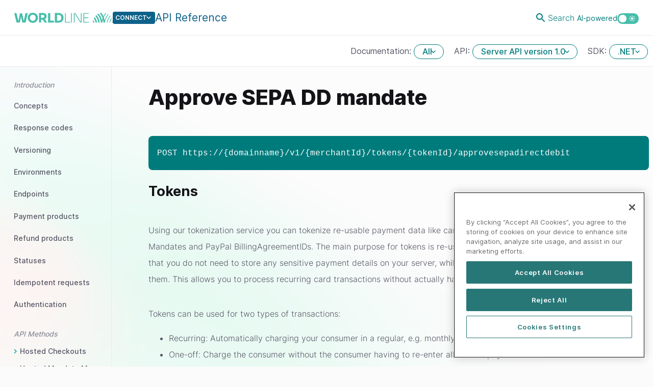

--- FILE ---
content_type: text/html;charset=UTF-8
request_url: https://apireference.connect.worldline-solutions.com/s2sapi/v1/en_US/dotnet/tokens/approvesepadirectdebit.html
body_size: 14899
content:
<!doctype html>
<html lang="en_US">

<head>
    <base href="../../../../../" />
<!-- OneTrust Cookies Consent Notice start for apireference.connect.worldline-solutions.com -->
<script type="text/javascript" src="https://cdn.cookielaw.org/consent/bde56197-e409-446d-9d9b-150b24e0adfc/OtAutoBlock.js" ></script>
<script src="https://cdn.cookielaw.org/scripttemplates/otSDKStub.js" type="text/javascript" charset="UTF-8" data-domain-script="bde56197-e409-446d-9d9b-150b24e0adfc" ></script>
<script type="text/javascript">
function OptanonWrapper() { }
</script>
<!-- OneTrust Cookies Consent Notice end for apireference.connect.worldline-solutions.com -->

    <link rel="canonical" href="https://apireference.connect.worldline-solutions.com/s2sapi/v1/en_US/dotnet/tokens/approvesepadirectdebit.html">
        <meta charset="utf-8" />
        <meta http-equiv="Cache-control" content="no-cache"/>
        <meta name="viewport" content="width=device-width, initial-scale=1.0, maximum-scale=1.0, user-scalable=no" />
        <meta name="google-site-verification" content="Wx2m5RrDw4xeFoerknoibUQI5xwl_03jDLDN91UdN8U" />
        <title>Approve SEPA DD mandate - API Reference - Worldline Connect</title>

<link rel="apple-touch-icon" SameSite="Strict" href="https://assets.connect.worldline-solutions.com/favicons/apple-touch-icon.png?ver=2.0" />
<link rel="apple-touch-icon" SameSite="Strict" sizes="57x57" href="https://assets.connect.worldline-solutions.com/favicons/apple-touch-icon-57x57.png?ver=2.0" />
<link rel="apple-touch-icon" SameSite="Strict" sizes="60x60" href="https://assets.connect.worldline-solutions.com/favicons/apple-touch-icon-60x60.png?ver=2.0" />
<link rel="apple-touch-icon" SameSite="Strict" sizes="72x72" href="https://assets.connect.worldline-solutions.com/favicons/apple-touch-icon-72x72.png?ver=2.0" />
<link rel="apple-touch-icon" SameSite="Strict" sizes="76x76" href="https://assets.connect.worldline-solutions.com/favicons/apple-touch-icon-76x76.png?ver=2.0" />
<link rel="apple-touch-icon" SameSite="Strict" sizes="114x114" href="https://assets.connect.worldline-solutions.com/favicons/apple-touch-icon-114x114.png?ver=2.0" />
<link rel="apple-touch-icon" SameSite="Strict" sizes="120x120" href="https://assets.connect.worldline-solutions.com/favicons/apple-touch-icon-120x120.png?ver=2.0" />
<link rel="apple-touch-icon" SameSite="Strict" sizes="144x144" href="https://assets.connect.worldline-solutions.com/favicons/apple-touch-icon-144x144.png?ver=2.0" />
<link rel="apple-touch-icon" SameSite="Strict" sizes="152x152" href="https://assets.connect.worldline-solutions.com/favicons/apple-touch-icon-152x152.png?ver=2.0" />
<link rel="apple-touch-icon" SameSite="Strict" sizes="167x167" href="https://assets.connect.worldline-solutions.com/favicons/apple-touch-icon-167x167.png?ver=2.0" />
<link rel="apple-touch-icon" SameSite="Strict" sizes="180x180" href="https://assets.connect.worldline-solutions.com/favicons/apple-touch-icon-180x180.png?ver=2.0" />

<link rel="apple-touch-startup-image" SameSite="Strict" href="https://assets.connect.worldline-solutions.com/favicons/apple-touch-startup-image-320x460.png?ver=2.0" media="(device-width: 320px) and (device-height: 480px) and (-webkit-device-pixel-ratio: 1)" />
<link rel="apple-touch-startup-image" SameSite="Strict" href="https://assets.connect.worldline-solutions.com/favicons/apple-touch-startup-image-640x920.png?ver=2.0" media="(device-width: 320px) and (device-height: 480px) and (-webkit-device-pixel-ratio: 2)" />
<link rel="apple-touch-startup-image" SameSite="Strict" href="https://assets.connect.worldline-solutions.com/favicons/apple-touch-startup-image-640x1096.png?ver=2.0" media="(device-width: 320px) and (device-height: 568px) and (-webkit-device-pixel-ratio: 2)" />
<link rel="apple-touch-startup-image" SameSite="Strict" href="https://assets.connect.worldline-solutions.com/favicons/apple-touch-startup-image-748x1024.png?ver=2.0" media="(device-width: 768px) and (device-height: 1024px) and (-webkit-device-pixel-ratio: 1) and (orientation: landscape)" />
<link rel="apple-touch-startup-image" SameSite="Strict" href="https://assets.connect.worldline-solutions.com/favicons/apple-touch-startup-image-750x1294.png?ver=2.0" media="(device-width: 375px) and (device-height: 667px) and (-webkit-device-pixel-ratio: 2)" />
<link rel="apple-touch-startup-image" SameSite="Strict" href="https://assets.connect.worldline-solutions.com/favicons/apple-touch-startup-image-768x1004.png?ver=2.0" media="(device-width: 768px) and (device-height: 1024px) and (-webkit-device-pixel-ratio: 1) and (orientation: portrait)" />
<link rel="apple-touch-startup-image" SameSite="Strict" href="https://assets.connect.worldline-solutions.com/favicons/apple-touch-startup-image-1182x2208.png?ver=2.0" media="(device-width: 414px) and (device-height: 736px) and (-webkit-device-pixel-ratio: 3) and (orientation: landscape)" />
<link rel="apple-touch-startup-image" SameSite="Strict" href="https://assets.connect.worldline-solutions.com/favicons/apple-touch-startup-image-1242x2148.png?ver=2.0" media="(device-width: 414px) and (device-height: 736px) and (-webkit-device-pixel-ratio: 3) and (orientation: portrait)" />
<link rel="apple-touch-startup-image" SameSite="Strict" href="https://assets.connect.worldline-solutions.com/favicons/apple-touch-startup-image-1496x2048.png?ver=2.0" media="(device-width: 768px) and (device-height: 1024px) and (-webkit-device-pixel-ratio: 2) and (orientation: landscap" />
<link rel="apple-touch-startup-image" SameSite="Strict" href="https://assets.connect.worldline-solutions.com/favicons/apple-touch-startup-image-1536x2008.png?ver=2.0" media="(device-width: 768px) and (device-height: 1024px) and (-webkit-device-pixel-ratio: 2) and (orientation: portrait)" />

<link rel="icon" type="image/png" SameSite="Strict" href="https://assets.connect.worldline-solutions.com/favicons/android-chrome-36x36.png?ver=2.0" sizes="36x36" />
<link rel="icon" type="image/png" SameSite="Strict" href="https://assets.connect.worldline-solutions.com/favicons/android-chrome-48x48.png?ver=2.0" sizes="48x48" />
<link rel="icon" type="image/png" SameSite="Strict" href="https://assets.connect.worldline-solutions.com/favicons/android-chrome-72x72.png?ver=2.0" sizes="72x72" />
<link rel="icon" type="image/png" SameSite="Strict" href="https://assets.connect.worldline-solutions.com/favicons/android-chrome-96x96.png?ver=2.0" sizes="96x96" />
<link rel="icon" type="image/png" SameSite="Strict" href="https://assets.connect.worldline-solutions.com/favicons/android-chrome-144x144.png?ver=2.0" sizes="144x144" />
<link rel="icon" type="image/png" SameSite="Strict" href="https://assets.connect.worldline-solutions.com/favicons/android-chrome-192x192.png?ver=2.0" sizes="192x192" />
<link rel="icon" type="image/png" SameSite="Strict" href="https://assets.connect.worldline-solutions.com/favicons/android-chrome-256x256.png?ver=2.0" sizes="256x256" />
<link rel="icon" type="image/png" SameSite="Strict" href="https://assets.connect.worldline-solutions.com/favicons/android-chrome-384x384.png?ver=2.0" sizes="384x384" />
<link rel="icon" type="image/png" SameSite="Strict" href="https://assets.connect.worldline-solutions.com/favicons/android-chrome-512x512.png?ver=2.0" sizes="512x512" />
<link rel="icon" type="image/png" SameSite="Strict" href="https://assets.connect.worldline-solutions.com/favicons/favicon-16x16.png?ver=2.0" sizes="16x16" />
<link rel="icon" type="image/png" SameSite="Strict" href="https://assets.connect.worldline-solutions.com/favicons/favicon-32x32.png?ver=2.0" sizes="32x32" />
<link rel="icon" type="image/png" SameSite="Strict" href="https://assets.connect.worldline-solutions.com/favicons/coast-228x228.png?ver=2.0" sizes="228x228"/>

<link type="image/x-icon" rel="icon" SameSite="Strict" href="https://assets.connect.worldline-solutions.com/favicons/favicon.ico?ver=2.0" />
<link type="image/x-icon" rel="shortcut icon" SameSite="Strict" href="https://assets.connect.worldline-solutions.com/favicons/favicon.ico?ver=2.0" />

<meta name="msapplication-TileColor" content="#da532c" />
<meta name="theme-color" content="#ffffff" />
<meta name="msapplication-square70x70logo" content="https://assets.connect.worldline-solutions.com/favicons/mstile-70x70.png?ver=2.0" />
<meta name="msapplication-TileImage" content="https://assets.connect.worldline-solutions.com/favicons/mstile-144x144.png?ver=2.0" />
<meta name="msapplication-square150x150logo" content="https://assets.connect.worldline-solutions.com/favicons/mstile-150x150.png?ver=2.0" />
<meta name="msapplication-square310x150logo" content="https://assets.connect.worldline-solutions.com/favicons/mstile-310x150.png?ver=2.0" />
<meta name="msapplication-square310x310logo" content="https://assets.connect.worldline-solutions.com/favicons/mstile-310x310.png?ver=2.0" />

<meta name="apple-mobile-web-app-capable" content="yes">
<meta name="apple-mobile-web-app-status-bar-style" content="black-translucent">
<meta name="mobile-web-app-capable" content="yes">

<meta name="msapplication-config" content="/global/favIcons/ingenico/api-reference/browserconfig.xml?ver=2.0">
<link rel="manifest" href="/global/favIcons/ingenico/api-reference/manifest.json?ver=2.0">
<link rel="yandex-tableau-widget" href="/global/favIcons/ingenico/api-reference/yandex-browser-manifest.json?ver=2.0">
<link rel="manifest" href="/global/favIcons/ingenico/api-reference/manifest.webapp?ver=2.0" /><link href="global/style/vendor.css?hash=nEELCto8ulN3_QtGFy_gJA" rel="stylesheet" type="text/css" rel="prerender"/>
<link href="https://docs.connect.worldline-solutions.com/css/base-api-reference.css" rel="stylesheet" type="text/css" rel="prerender"/>

        <script src="https://cdn.optimizely.com/js/1826260006.js"></script>

<!-- Hotjar Tracking Code for API reference -->
<script>
    (function(h,o,t,j,a,r){
        h.hj=h.hj||function(){(h.hj.q=h.hj.q||[]).push(arguments)};
        h._hjSettings={hjid:3578276,hjsv:6};
        a=o.getElementsByTagName('head')[0];
        r=o.createElement('script');r.async=1;
        r.src=t+h._hjSettings.hjid+j+h._hjSettings.hjsv;
        a.appendChild(r);
    })(window,document,'https://static.hotjar.com/c/hotjar-','.js?sv=');
</script>

<noscript>
    <p style="text-align: center; margin-top: 20px">This site requires javascript to be enabled.</p>
    <style>
        html {
            display:block !important;
        }
    </style>
</noscript>
</head>

<body>
<header class="no-context-bar row position-sticky sticky-top">
	<div class="row-header-main container-fluid">
		<div class="behind-color search">
			<form class="form container" onclick="$('body')[0].classList.remove('in-search'); $('#search-wrapper')[0].classList.remove('open');  $('.search')[0].classList.remove('open');">
				<div onclick="event.stopPropagation()">
					<label for="searchbox" class="sr-only" aria-hidden="true" aria-label="searchbox">Search API reference</label>
					<div onclick="$('header #searchbox').focus()">
						<i class="fa fa-search"></i>
						<input type="search" class="form-control" aria-describedby="search-addon" placeholder="" id="searchbox" required="true">
						<input type="submit" value="&#xf061;" />
					</div>
					<span class="search-loading"></span>
					<i class="fa fa-times search-back"></i>
				</div>
			</form>
		</div>
		<div class="header-logo-buttons-container">

			<div class="header-main">
				<button id="toggle-menu-button" class="toggle-menu-button"></button>
				<a href="/" class="logo-svg"></a>
				<div class="dropdown">
					<div id="location-dropdown" type="button" data-toggle="dropdown" aria-haspopup="true" aria-expanded="false" class="location">
						<span>CONNECT</span>
						<span>API Reference</span>
					</div>
					<ul class="dropdown-menu dropdown-wide" aria-labelledby="location-dropdown">
						<li class="dropdown-header">Worldline developer portals</li>
						<li><a class="link-secondary bold caret" href="https://docs.connect.worldline-solutions.com/">Connect</a></li>
						<li><a class="link-secondary bold caret" target="_blank" href="https://docs.travel.worldline-solutions.com/">TravelHub</a></li>
					</ul>
				</div>
			</div>

			<div class="settings-toolbar-container">
				<ul class="settings-toolbar">
					<li class="item">
						  <script src="https://cdn.jsdelivr.net/npm/vue@2.7.16/dist/vue.js"></script>
              <script>
                document.addEventListener("DOMContentLoaded", () => {
                  new window.Vue({
                    name: 'searchBar',
                    el: '#search-component',
                    data: function () {
                      return {
                        query: '',
                        onlySearch: window.onlySearch,
                        showSearch: false,
                        searchResults: [],
                        pages: [],
                        noResults: false,
                        socket: null
                      }
                    },
                    methods: {
                      closeSearch: function () {
                        this.showSearch = false;
                        this.searchResults = [];
                        this.noResults = false;
                        this.query = '';
                      },
                      openSearchBar: function () {
                        this.showSearch = true;
                        setTimeout(() => { document.getElementById("search-input").focus(); }, 100);

                      },
                      doSearch: function (isFromLink, e) {
                        if (isFromLink) {
                          this.query = e.target.text
                        }
                        window.open('https://docs.connect.worldline-solutions.com/search?q=' + this.query)
                      },
                    }
                  })

                });
              </script>
              <div id="search-component"
                   v-cloak>
                <div class="d-none d-xl-block">
                  <div v-if="showSearch"
                       class="search-overlay"
                       @click="closeSearch()"></div>
                  <a class="btn-search link-secondary icon-search-primary me-5"
                     v-if="!showSearch"
                     @click="openSearchBar"><span>Search <small v-if="!onlySearch">AI-powered</small></span></a>
                  <div class="search-input-header"
                       v-if="showSearch">
                    <div class="input-group">
                      <span class="input-group-text"></span>
                      <input type="text"
                             v-model="query"
                             ref="query"
                             aria-describedby="search-addon"
                             placeholder="Search"
                             id="search-input"
                             @keyup.enter="doSearch()">
                      <button class="do-search"
                              @click="doSearch()"></button>
                      <button class="close"
                              @click="closeSearch()"></button>
                      <transition name="fade">
                        <div class="suggested-search">
                          <small style="margin-bottom: 0;">Search results are AI-generated and are not guaranteed to be accurate, complete, or up-to-date. They
                            are not a substitute for legal or professional advice. Refer to our <a
                               href="https://docs.connect.worldline-solutions.com/terms-of-use/"
                               target="_blank">terms of use</a> for more details.</small>
                        </div>
                      </transition>
                    </div>
                  </div>
                </div>
                <div class="d-block d-xl-none small-search">
                  <a class="btn-search link-secondary icon-search-primary me-5"
                     v-if="!showSearch"
                     @click="openSearchBar"><span>Search <small>AI-powered</small></span></a>
                  <div class="search-input-header"
                       v-if="showSearch">
                    <div class="input-group">
                      <span class="input-group-text"></span>
                      <input type="text"
                             v-model="query"
                             ref="query"
                             aria-describedby="search-addon"
                             placeholder="Search"
                             id="search-input"
                             @keyup.enter="doSearch()">
                      <button class="do-search"
                              @click="doSearch()"></button>
                      <button class="close"
                              @click="closeSearch()"></button>
                    </div>
                  </div>
                </div>
              </div>
					</li>
					<li class="item">
						<input type="checkbox" name="toggleMode" id="toggleMode" class="toggle-mode">
						<label for="toggleMode" class="switch mt-3"> </label>
					</li>
				</ul>
			</div>
		</div>
	</div>
	<nav class="header-desktop-nav">

		<div class="apisdk-check-wrapper">
			<div class="apisdk-check">
				<div id="paymentplatform-switcher" data-target=".paymentplatform-switch-wrapper">
					<label class="d-none d-sm-inline" for="paymentplatform-switcher">Documentation: </label>
					<span class="current btn btn-secondary">ALL</span>
				</div>
				<div class="paymentplatform-switch-wrapper switch-wrapper">
					<ul class="switch-list">
						<li class="dropdown-header">Documentation</li>
						<li><a id="paymentplatform-ALL" class="link-secondary bold" href="#" value="ALL">All</a></li>
						<li><a id="paymentplatform-WOPA" class="link-secondary bold" href="#" value="WOPA">WL Online Payment Acceptance</a></li>
						<li><a id="paymentplatform-OGONE" class="link-secondary bold" href="#" value="OGONE">Ogone</a></li>
						<li><a id="paymentplatform-GLOBALCOLLECT" class="link-secondary bold" href="#" value="GLOBALCOLLECT">GlobalCollect</a></li>
						<li><a id="paymentplatform-TECHPROCESS" class="link-secondary bold" href="#" value="TECHPROCESS">TechProcess</a></li>
					</ul>
				</div>
			</div>
			<div class="apisdk-check">
				<div id="api-switcher" data-target=".api-switch-wrapper">
					<label class="d-none d-sm-inline" for="api-switcher">API: </label>
					<span class="current btn btn-secondary">Server API version 1.0</span>
				</div>
				<div class="api-switch-wrapper header-context-switch-wrapper switch-wrapper">
					<ul class="switch-list">
						<li class="dropdown-header">SERVER API</li>
						<li><a href="s2sapi/v1/en_US/index.html" class="link-secondary bold">Server API version 1.0</a></li>
					</ul>
					<ul class="switch-list">
						<li class="dropdown-header">CLIENT API</li>
						<li><a href="c2sapi/v1/en_US/index.html" class="link-secondary bold">Client API version 1.0</a></li>
					</ul>
					<ul class="switch-list">
						<li class="dropdown-header">FILESERVICE API</li>
						<li><a href="fileserviceapi/v1/en_US/index.html" class="link-secondary bold">File Service API version 1.0</a></li>
					</ul>
				</div>
			</div>
			<div class="apisdk-check">
				<div id="sdk-switcher" data-target=".sdk-switch-wrapper">
					<label class="d-none d-sm-inline" for="sdk-switcher">SDK: </label>
					<span class="current btn btn-secondary">.NET</span>
				</div>
				<div class="sdk-switch-wrapper header-context-switch-wrapper switch-wrapper">
					<ul class="switch-list">
						<li class="dropdown-header">SDK</li>
						<li><a href="s2sapi/v1/en_US/java/tokens/approvesepadirectdebit.html" class="link-secondary bold">Java</a></li>
						<li><a href="s2sapi/v1/en_US/php/tokens/approvesepadirectdebit.html" class="link-secondary bold">PHP</a></li>
						<li><a href="s2sapi/v1/en_US/nodejs/tokens/approvesepadirectdebit.html" class="link-secondary bold">Node.js</a></li>
						<li><a href="s2sapi/v1/en_US/dotnet/tokens/approvesepadirectdebit.html" class="link-secondary bold">.NET</a></li>
						<li><a href="s2sapi/v1/en_US/python/tokens/approvesepadirectdebit.html" class="link-secondary bold">Python</a></li>
						<li><a href="s2sapi/v1/en_US/ruby/tokens/approvesepadirectdebit.html" class="link-secondary bold">Ruby</a></li>
						<li><a href="s2sapi/v1/en_US/go/tokens/approvesepadirectdebit.html" class="link-secondary bold">Go</a></li>
						<li><a href="s2sapi/v1/en_US/json/tokens/approvesepadirectdebit.html" class="link-secondary bold">JSON</a></li>
					</ul>
				</div>
			</div>
		</div>
	</nav>
	<div id="search-wrapper" class="search-wrapper container" onclick="$('body')[0].classList.remove('in-search'); $('#search-wrapper')[0].classList.remove('open');  $('.search')[0].classList.remove('open');">
		<div class="search-results-wrapper" onclick="event.stopPropagation()">
			<div class="has-searched">
				<p>Results for <span class="q"></span></p>
				<div id="searchResults"></div>
			</div>
			<div id="startSearch">
				<i class="icon-search-grey"></i>
				<span class="searchStatusTextStart"></span>
				<span class="searchStatusTextSearching">xxx<i id="searchStatusTextSearchingEllipsis"></i></span>
			</div>
		</div>
	</div>
</header>

<script id="searchItemTemplate" type="text/x-handlebars-template">
	<div id="searchItems">
         {{#if items}} {{#each items}}
         <div class="search-item">
             <a href="{{{link}}}">
                 <h3>{{{htmlTitle}}}</h3>
                 <div class="searchSnippet">{{{snippet}}}</div>
             </a>
         </div>
         {{/each}}
     </div>
     <ul class="pagination">
         {{#each pages}}
         <li class="{{activeClass}}"><a href="{{{url}}}">{{id}}</a></li>
         {{/each}}
     </ul>
     {{else}}
     <div class="alert alert-info">
         <p> <span class='q'></span> </p>
     </div>
     {{/if}}
     </div>
 </script>    <main id="top" class="row container-fluid">
        <div class="aside-wrapper scroll-wrapper col-12 col-lg-2">
            <aside id="sidebar" class="content-margin-left">

	<ul class="nav nav-pills nav-stacked nav-aside nav-methods mt-3">
		<li class="mb-2 d-block d-lg-none">
			<input type="checkbox" name="toggleMode" id="toggleModeMobile" class="toggle-mode">
			<label for="toggleModeMobile" class="switch"> </label>
			<span style="position:relative; top:-8px;">&nbsp;Theme</span>
		</li>
		<li class="nav-header">Introduction</li>
		<li ><a href="s2sapi/v1/en_US/dotnet/concepts.html">Concepts</a></li>
		<li ><a href="s2sapi/v1/en_US/dotnet/response-codes.html">Response codes</a></li>
		<li ><a href="s2sapi/v1/en_US/dotnet/versioning.html">Versioning</a></li>
		<li ><a href="s2sapi/v1/en_US/dotnet/environments.html">Environments</a></li>
		<li ><a href="s2sapi/v1/en_US/dotnet/endpoints.html">Endpoints</a></li>
		<li ><a href="s2sapi/v1/en_US/dotnet/paymentproducts.html">Payment products</a></li>
		<li ><a href="s2sapi/v1/en_US/dotnet/refundproducts.html">Refund products</a></li>
		<li ><a href="s2sapi/v1/en_US/dotnet/statuses.html">Statuses</a></li>
		<li ><a href="s2sapi/v1/en_US/dotnet/idempotent-requests.html">Idempotent requests</a></li>
		<li ><a href="s2sapi/v1/en_US/dotnet/authentication.html">Authentication</a></li>
	</ul>
	<ul class="nav nav-stacked nav-aside nav-methods mb-2">
		<li class="nav-header">API Methods</li>
		 <li class="has-children caret
 " title=""  data-payment-platform="WOPA,OGONE,GLOBALCOLLECT,TECHPROCESS" >

			 <span>Hosted Checkouts</span>
			 <ul class="nav nav-stacked nav-aside nav-methods nav-subnav">

				<li class="has-children caret">
					 <a   href="s2sapi/v1/en_US/dotnet/hostedcheckouts/create.html" data-hashpath="hostedcheckouts-create"  data-payment-platform="WOPA,OGONE,GLOBALCOLLECT,TECHPROCESS"  title="">
						 <div>Create hosted checkout</div>
						 </a>
					 <ul class="nav nav-stacked nav-aside nav-methods nav-subnav">
						 <li title=""><a href="#hostedcheckouts-create-request" data-url="s2sapi/v1/en_US/dotnet/hostedcheckouts/create.html">
								<div>Request</div>
							</a></li>
						<li title=""><a href="#hostedcheckouts-create-payload" data-url="s2sapi/v1/en_US/dotnet/hostedcheckouts/create.html">
								<div>Payload</div>
							</a></li>

						<li title=""><a href="#hostedcheckouts-create-request-example" data-url="s2sapi/v1/en_US/dotnet/hostedcheckouts/create.html">
								<div>Request example</div>
							</a></li>
						<li title=""><a href="#hostedcheckouts-create-response-201" data-url="s2sapi/v1/en_US/dotnet/hostedcheckouts/create.html">
								<div>Response 201 - Created</div>
							</a></li>
						<li title=""><a href="#hostedcheckouts-create-response-400" data-url="s2sapi/v1/en_US/dotnet/hostedcheckouts/create.html">
								<div>Response 400 - Bad request</div>
							</a></li>
					</ul>
				</li>

				<li class="has-children caret">
					 <a   href="s2sapi/v1/en_US/dotnet/hostedcheckouts/get.html" data-hashpath="hostedcheckouts-get"  data-payment-platform="WOPA,OGONE,GLOBALCOLLECT,TECHPROCESS"  title="">
						 <div>Get hosted checkout status</div>
						 </a>
					 <ul class="nav nav-stacked nav-aside nav-methods nav-subnav">
						 <li title=""><a href="#hostedcheckouts-get-request" data-url="s2sapi/v1/en_US/dotnet/hostedcheckouts/get.html">
								<div>Request</div>
							</a></li>

						<li title=""><a href="#hostedcheckouts-get-request-example" data-url="s2sapi/v1/en_US/dotnet/hostedcheckouts/get.html">
								<div>Request example</div>
							</a></li>
						<li title=""><a href="#hostedcheckouts-get-response-200" data-url="s2sapi/v1/en_US/dotnet/hostedcheckouts/get.html">
								<div>Response 200 - OK</div>
							</a></li>
						<li title=""><a href="#hostedcheckouts-get-response-400" data-url="s2sapi/v1/en_US/dotnet/hostedcheckouts/get.html">
								<div>Response 400 - Bad request</div>
							</a></li>
					</ul>
				</li>

				<li class="has-children caret">
					 <a   href="s2sapi/v1/en_US/dotnet/hostedcheckouts/delete.html" data-hashpath="hostedcheckouts-delete"  data-payment-platform="WOPA,OGONE,GLOBALCOLLECT,TECHPROCESS"  title="">
						 <div>Delete hosted checkout</div>
						 </a>
					 <ul class="nav nav-stacked nav-aside nav-methods nav-subnav">
						 <li title=""><a href="#hostedcheckouts-delete-request" data-url="s2sapi/v1/en_US/dotnet/hostedcheckouts/delete.html">
								<div>Request</div>
							</a></li>

						<li title=""><a href="#hostedcheckouts-delete-request-example" data-url="s2sapi/v1/en_US/dotnet/hostedcheckouts/delete.html">
								<div>Request example</div>
							</a></li>
						<li title=""><a href="#hostedcheckouts-delete-response-204" data-url="s2sapi/v1/en_US/dotnet/hostedcheckouts/delete.html">
								<div>Response 204 - No content</div>
							</a></li>
						<li title=""><a href="#hostedcheckouts-delete-response-404" data-url="s2sapi/v1/en_US/dotnet/hostedcheckouts/delete.html">
								<div>Response 404 - Not found</div>
							</a></li>
					</ul>
				</li>
			</ul>
		</li>
		 <li class="has-children caret
 " title=""  data-payment-platform="OGONE" >

			 <span>Hosted Mandate Management</span>
			 <ul class="nav nav-stacked nav-aside nav-methods nav-subnav">

				<li class="has-children caret">
					 <a   href="s2sapi/v1/en_US/dotnet/hostedmandatemanagements/create.html" data-hashpath="hostedmandatemanagements-create"  data-payment-platform="OGONE"  title="">
						 <div>Create hosted mandate management</div>
						 </a>
					 <ul class="nav nav-stacked nav-aside nav-methods nav-subnav">
						 <li title=""><a href="#hostedmandatemanagements-create-request" data-url="s2sapi/v1/en_US/dotnet/hostedmandatemanagements/create.html">
								<div>Request</div>
							</a></li>
						<li title=""><a href="#hostedmandatemanagements-create-payload" data-url="s2sapi/v1/en_US/dotnet/hostedmandatemanagements/create.html">
								<div>Payload</div>
							</a></li>

						<li title=""><a href="#hostedmandatemanagements-create-request-example" data-url="s2sapi/v1/en_US/dotnet/hostedmandatemanagements/create.html">
								<div>Request example</div>
							</a></li>
						<li title=""><a href="#hostedmandatemanagements-create-response-201" data-url="s2sapi/v1/en_US/dotnet/hostedmandatemanagements/create.html">
								<div>Response 201 - Created</div>
							</a></li>
						<li title=""><a href="#hostedmandatemanagements-create-response-400" data-url="s2sapi/v1/en_US/dotnet/hostedmandatemanagements/create.html">
								<div>Response 400 - Bad request</div>
							</a></li>
					</ul>
				</li>

				<li class="has-children caret">
					 <a   href="s2sapi/v1/en_US/dotnet/hostedmandatemanagements/get.html" data-hashpath="hostedmandatemanagements-get"  data-payment-platform="OGONE"  title="">
						 <div>Get hosted mandate management</div>
						 </a>
					 <ul class="nav nav-stacked nav-aside nav-methods nav-subnav">
						 <li title=""><a href="#hostedmandatemanagements-get-request" data-url="s2sapi/v1/en_US/dotnet/hostedmandatemanagements/get.html">
								<div>Request</div>
							</a></li>

						<li title=""><a href="#hostedmandatemanagements-get-request-example" data-url="s2sapi/v1/en_US/dotnet/hostedmandatemanagements/get.html">
								<div>Request example</div>
							</a></li>
						<li title=""><a href="#hostedmandatemanagements-get-response-200" data-url="s2sapi/v1/en_US/dotnet/hostedmandatemanagements/get.html">
								<div>Response 200 - OK</div>
							</a></li>
						<li title=""><a href="#hostedmandatemanagements-get-response-400" data-url="s2sapi/v1/en_US/dotnet/hostedmandatemanagements/get.html">
								<div>Response 400 - Bad request</div>
							</a></li>
					</ul>
				</li>
			</ul>
		</li>
		 <li class="has-children caret
 " title=""  data-payment-platform="WOPA,OGONE,GLOBALCOLLECT,TECHPROCESS" >

			 <span>Payments</span>
			 <ul class="nav nav-stacked nav-aside nav-methods nav-subnav">

				<li class="has-children caret">
					 <a   href="s2sapi/v1/en_US/dotnet/payments/create.html" data-hashpath="payments-create"  data-payment-platform="WOPA,OGONE,GLOBALCOLLECT,TECHPROCESS"  title="">
						 <div>Create payment</div>
						 </a>
					 <ul class="nav nav-stacked nav-aside nav-methods nav-subnav">
						 <li title=""><a href="#payments-create-request" data-url="s2sapi/v1/en_US/dotnet/payments/create.html">
								<div>Request</div>
							</a></li>
						<li title=""><a href="#payments-create-payload" data-url="s2sapi/v1/en_US/dotnet/payments/create.html">
								<div>Payload</div>
							</a></li>

						<li title=""><a href="#payments-create-request-example" data-url="s2sapi/v1/en_US/dotnet/payments/create.html">
								<div>Request example</div>
							</a></li>
						<li title=""><a href="#payments-create-response-201" data-url="s2sapi/v1/en_US/dotnet/payments/create.html">
								<div>Response 201 - Created</div>
							</a></li>
						<li title=""><a href="#payments-create-response-400" data-url="s2sapi/v1/en_US/dotnet/payments/create.html">
								<div>Response 400 - Bad request</div>
							</a></li>
						<li title=""><a href="#payments-create-response-402" data-url="s2sapi/v1/en_US/dotnet/payments/create.html">
								<div>Response 402 - Payment required</div>
							</a></li>
						<li title=""><a href="#payments-create-response-403" data-url="s2sapi/v1/en_US/dotnet/payments/create.html">
								<div>Response 403 - Unauthorized</div>
							</a></li>
						<li title=""><a href="#payments-create-response-404" data-url="s2sapi/v1/en_US/dotnet/payments/create.html">
								<div>Response 404 - Not found</div>
							</a></li>
						<li title=""><a href="#payments-create-response-409" data-url="s2sapi/v1/en_US/dotnet/payments/create.html">
								<div>Response 409 - Conflict</div>
							</a></li>
						<li title=""><a href="#payments-create-response-502" data-url="s2sapi/v1/en_US/dotnet/payments/create.html">
								<div>Response 502 - Bad gateway</div>
							</a></li>
						<li title=""><a href="#payments-create-response-503" data-url="s2sapi/v1/en_US/dotnet/payments/create.html">
								<div>Response 503 - Service unavailable</div>
							</a></li>
					</ul>
				</li>

				<li class="has-children caret">
					 <a   href="s2sapi/v1/en_US/dotnet/payments/find.html" data-hashpath="payments-find"  data-payment-platform="WOPA,GLOBALCOLLECT"  title="">
						 <div>Find payments</div>
						 </a>
					 <ul class="nav nav-stacked nav-aside nav-methods nav-subnav">
						 <li title=""><a href="#payments-find-request" data-url="s2sapi/v1/en_US/dotnet/payments/find.html">
								<div>Request</div>
							</a></li>
						<li title=""><a href="#payments-find-query-parameters" data-url="s2sapi/v1/en_US/dotnet/payments/find.html">
								<div>Query parameters</div>
							</a></li>

						<li title=""><a href="#payments-find-request-example" data-url="s2sapi/v1/en_US/dotnet/payments/find.html">
								<div>Request example</div>
							</a></li>
						<li title=""><a href="#payments-find-response-200" data-url="s2sapi/v1/en_US/dotnet/payments/find.html">
								<div>Response 200 - OK</div>
							</a></li>
						<li title=""><a href="#payments-find-response-400" data-url="s2sapi/v1/en_US/dotnet/payments/find.html">
								<div>Response 400 - Bad request</div>
							</a></li>
					</ul>
				</li>

				<li class="has-children caret">
					 <a   href="s2sapi/v1/en_US/dotnet/payments/get.html" data-hashpath="payments-get"  data-payment-platform="WOPA,OGONE,GLOBALCOLLECT,TECHPROCESS"  title="">
						 <div>Get payment</div>
						 </a>
					 <ul class="nav nav-stacked nav-aside nav-methods nav-subnav">
						 <li title=""><a href="#payments-get-request" data-url="s2sapi/v1/en_US/dotnet/payments/get.html">
								<div>Request</div>
							</a></li>
						<li title=""><a href="#payments-get-query-parameters" data-url="s2sapi/v1/en_US/dotnet/payments/get.html">
								<div>Query parameters</div>
							</a></li>

						<li title=""><a href="#payments-get-request-example" data-url="s2sapi/v1/en_US/dotnet/payments/get.html">
								<div>Request example</div>
							</a></li>
						<li title=""><a href="#payments-get-response-200" data-url="s2sapi/v1/en_US/dotnet/payments/get.html">
								<div>Response 200 - OK</div>
							</a></li>
					</ul>
				</li>

				<li class="has-children caret">
					 <a   href="s2sapi/v1/en_US/dotnet/payments/complete.html" data-hashpath="payments-complete"  data-payment-platform="WOPA,OGONE,GLOBALCOLLECT"  title="">
						 <div>Complete payment</div>
						 </a>
					 <ul class="nav nav-stacked nav-aside nav-methods nav-subnav">
						 <li title=""><a href="#payments-complete-request" data-url="s2sapi/v1/en_US/dotnet/payments/complete.html">
								<div>Request</div>
							</a></li>
						<li title=""><a href="#payments-complete-payload" data-url="s2sapi/v1/en_US/dotnet/payments/complete.html">
								<div>Payload</div>
							</a></li>

						<li title=""><a href="#payments-complete-request-example" data-url="s2sapi/v1/en_US/dotnet/payments/complete.html">
								<div>Request example</div>
							</a></li>
						<li title=""><a href="#payments-complete-response-200" data-url="s2sapi/v1/en_US/dotnet/payments/complete.html">
								<div>Response 200 - OK</div>
							</a></li>
						<li title=""><a href="#payments-complete-response-400" data-url="s2sapi/v1/en_US/dotnet/payments/complete.html">
								<div>Response 400 - Bad request</div>
							</a></li>
					</ul>
				</li>

				<li class="has-children caret">
					 <a   href="s2sapi/v1/en_US/dotnet/payments/thirdPartyStatus.html" data-hashpath="payments-thirdPartyStatus"  data-payment-platform="OGONE,GLOBALCOLLECT"  title="">
						 <div>Third party status</div>
						 </a>
					 <ul class="nav nav-stacked nav-aside nav-methods nav-subnav">
						 <li title=""><a href="#payments-thirdPartyStatus-request" data-url="s2sapi/v1/en_US/dotnet/payments/thirdPartyStatus.html">
								<div>Request</div>
							</a></li>

						<li title=""><a href="#payments-thirdPartyStatus-request-example" data-url="s2sapi/v1/en_US/dotnet/payments/thirdPartyStatus.html">
								<div>Request example</div>
							</a></li>
						<li title=""><a href="#payments-thirdPartyStatus-response-200" data-url="s2sapi/v1/en_US/dotnet/payments/thirdPartyStatus.html">
								<div>Response 200 - OK</div>
							</a></li>
					</ul>
				</li>

				<li class="has-children caret">
					 <a   href="s2sapi/v1/en_US/dotnet/payments/tokenize.html" data-hashpath="payments-tokenize"  data-payment-platform="GLOBALCOLLECT"  title="">
						 <div>Create a token from payment</div>
						 </a>
					 <ul class="nav nav-stacked nav-aside nav-methods nav-subnav">
						 <li title=""><a href="#payments-tokenize-request" data-url="s2sapi/v1/en_US/dotnet/payments/tokenize.html">
								<div>Request</div>
							</a></li>
						<li title=""><a href="#payments-tokenize-payload" data-url="s2sapi/v1/en_US/dotnet/payments/tokenize.html">
								<div>Payload</div>
							</a></li>

						<li title=""><a href="#payments-tokenize-request-example" data-url="s2sapi/v1/en_US/dotnet/payments/tokenize.html">
								<div>Request example</div>
							</a></li>
						<li title=""><a href="#payments-tokenize-response-200" data-url="s2sapi/v1/en_US/dotnet/payments/tokenize.html">
								<div>Response 200 - OK</div>
							</a></li>
						<li title=""><a href="#payments-tokenize-response-201" data-url="s2sapi/v1/en_US/dotnet/payments/tokenize.html">
								<div>Response 201 - Created</div>
							</a></li>
						<li title=""><a href="#payments-tokenize-response-400" data-url="s2sapi/v1/en_US/dotnet/payments/tokenize.html">
								<div>Response 400 - Bad request</div>
							</a></li>
						<li title=""><a href="#payments-tokenize-response-404" data-url="s2sapi/v1/en_US/dotnet/payments/tokenize.html">
								<div>Response 404 - Not found</div>
							</a></li>
					</ul>
				</li>

				<li class="has-children caret">
					 <a   href="s2sapi/v1/en_US/dotnet/payments/processchallenged.html" data-hashpath="payments-processchallenged"  data-payment-platform="GLOBALCOLLECT"  title="">
						 <div>Approves challenged payment</div>
						 </a>
					 <ul class="nav nav-stacked nav-aside nav-methods nav-subnav">
						 <li title=""><a href="#payments-processchallenged-request" data-url="s2sapi/v1/en_US/dotnet/payments/processchallenged.html">
								<div>Request</div>
							</a></li>

						<li title=""><a href="#payments-processchallenged-request-example" data-url="s2sapi/v1/en_US/dotnet/payments/processchallenged.html">
								<div>Request example</div>
							</a></li>
						<li title=""><a href="#payments-processchallenged-response-200" data-url="s2sapi/v1/en_US/dotnet/payments/processchallenged.html">
								<div>Response 200 - OK</div>
							</a></li>
						<li title=""><a href="#payments-processchallenged-response-400" data-url="s2sapi/v1/en_US/dotnet/payments/processchallenged.html">
								<div>Response 400 - Bad request</div>
							</a></li>
						<li title=""><a href="#payments-processchallenged-response-404" data-url="s2sapi/v1/en_US/dotnet/payments/processchallenged.html">
								<div>Response 404 - Not found</div>
							</a></li>
						<li title=""><a href="#payments-processchallenged-response-405" data-url="s2sapi/v1/en_US/dotnet/payments/processchallenged.html">
								<div>Response 405 - Method not allowed</div>
							</a></li>
					</ul>
				</li>

				<li class="has-children caret">
					 <a   href="s2sapi/v1/en_US/dotnet/payments/approve.html" data-hashpath="payments-approve"  data-payment-platform="GLOBALCOLLECT"  title="">
						 <div>Approve payment</div>
						 </a>
					 <ul class="nav nav-stacked nav-aside nav-methods nav-subnav">
						 <li title=""><a href="#payments-approve-request" data-url="s2sapi/v1/en_US/dotnet/payments/approve.html">
								<div>Request</div>
							</a></li>
						<li title=""><a href="#payments-approve-payload" data-url="s2sapi/v1/en_US/dotnet/payments/approve.html">
								<div>Payload</div>
							</a></li>

						<li title=""><a href="#payments-approve-request-example" data-url="s2sapi/v1/en_US/dotnet/payments/approve.html">
								<div>Request example</div>
							</a></li>
						<li title=""><a href="#payments-approve-response-200" data-url="s2sapi/v1/en_US/dotnet/payments/approve.html">
								<div>Response 200 - OK</div>
							</a></li>
						<li title=""><a href="#payments-approve-response-400" data-url="s2sapi/v1/en_US/dotnet/payments/approve.html">
								<div>Response 400 - Bad request</div>
							</a></li>
						<li title=""><a href="#payments-approve-response-402" data-url="s2sapi/v1/en_US/dotnet/payments/approve.html">
								<div>Response 402 - Payment required</div>
							</a></li>
						<li title=""><a href="#payments-approve-response-404" data-url="s2sapi/v1/en_US/dotnet/payments/approve.html">
								<div>Response 404 - Not found</div>
							</a></li>
					</ul>
				</li>

				<li class="has-children caret">
					 <a   href="s2sapi/v1/en_US/dotnet/payments/capture.html" data-hashpath="payments-capture"  data-payment-platform="WOPA,OGONE,TECHPROCESS,GLOBALCOLLECT"  title="">
						 <div>Capture payment</div>
						 </a>
					 <ul class="nav nav-stacked nav-aside nav-methods nav-subnav">
						 <li title=""><a href="#payments-capture-request" data-url="s2sapi/v1/en_US/dotnet/payments/capture.html">
								<div>Request</div>
							</a></li>
						<li title=""><a href="#payments-capture-payload" data-url="s2sapi/v1/en_US/dotnet/payments/capture.html">
								<div>Payload</div>
							</a></li>

						<li title=""><a href="#payments-capture-request-example" data-url="s2sapi/v1/en_US/dotnet/payments/capture.html">
								<div>Request example</div>
							</a></li>
						<li title=""><a href="#payments-capture-response-201" data-url="s2sapi/v1/en_US/dotnet/payments/capture.html">
								<div>Response 201 - Created</div>
							</a></li>
					</ul>
				</li>

				<li class="has-children caret">
					 <a   href="s2sapi/v1/en_US/dotnet/payments/cancelapproval.html" data-hashpath="payments-cancelapproval"  data-payment-platform="GLOBALCOLLECT"  title="">
						 <div>Undo capture payment request</div>
						 </a>
					 <ul class="nav nav-stacked nav-aside nav-methods nav-subnav">
						 <li title=""><a href="#payments-cancelapproval-request" data-url="s2sapi/v1/en_US/dotnet/payments/cancelapproval.html">
								<div>Request</div>
							</a></li>

						<li title=""><a href="#payments-cancelapproval-request-example" data-url="s2sapi/v1/en_US/dotnet/payments/cancelapproval.html">
								<div>Request example</div>
							</a></li>
						<li title=""><a href="#payments-cancelapproval-response-200" data-url="s2sapi/v1/en_US/dotnet/payments/cancelapproval.html">
								<div>Response 200 - OK</div>
							</a></li>
						<li title=""><a href="#payments-cancelapproval-response-400" data-url="s2sapi/v1/en_US/dotnet/payments/cancelapproval.html">
								<div>Response 400 - Bad request</div>
							</a></li>
						<li title=""><a href="#payments-cancelapproval-response-404" data-url="s2sapi/v1/en_US/dotnet/payments/cancelapproval.html">
								<div>Response 404 - Not found</div>
							</a></li>
					</ul>
				</li>

				<li class="has-children caret">
					 <a   href="s2sapi/v1/en_US/dotnet/payments/captures.html" data-hashpath="payments-captures"  data-payment-platform="WOPA,OGONE,TECHPROCESS,GLOBALCOLLECT"  title="">
						 <div>Get captures of payment</div>
						 </a>
					 <ul class="nav nav-stacked nav-aside nav-methods nav-subnav">
						 <li title=""><a href="#payments-captures-request" data-url="s2sapi/v1/en_US/dotnet/payments/captures.html">
								<div>Request</div>
							</a></li>

						<li title=""><a href="#payments-captures-request-example" data-url="s2sapi/v1/en_US/dotnet/payments/captures.html">
								<div>Request example</div>
							</a></li>
						<li title=""><a href="#payments-captures-response-200" data-url="s2sapi/v1/en_US/dotnet/payments/captures.html">
								<div>Response 200 - OK</div>
							</a></li>
					</ul>
				</li>

				<li class="has-children caret">
					 <a   href="s2sapi/v1/en_US/dotnet/payments/refund.html" data-hashpath="payments-refund"  data-payment-platform="WOPA,OGONE,GLOBALCOLLECT,TECHPROCESS"  title="">
						 <div>Create refund</div>
						 </a>
					 <ul class="nav nav-stacked nav-aside nav-methods nav-subnav">
						 <li title=""><a href="#payments-refund-request" data-url="s2sapi/v1/en_US/dotnet/payments/refund.html">
								<div>Request</div>
							</a></li>
						<li title=""><a href="#payments-refund-payload" data-url="s2sapi/v1/en_US/dotnet/payments/refund.html">
								<div>Payload</div>
							</a></li>

						<li title=""><a href="#payments-refund-request-example" data-url="s2sapi/v1/en_US/dotnet/payments/refund.html">
								<div>Request example</div>
							</a></li>
						<li title=""><a href="#payments-refund-response-201" data-url="s2sapi/v1/en_US/dotnet/payments/refund.html">
								<div>Response 201 - Created</div>
							</a></li>
						<li title=""><a href="#payments-refund-response-400" data-url="s2sapi/v1/en_US/dotnet/payments/refund.html">
								<div>Response 400 - Bad request</div>
							</a></li>
						<li title=""><a href="#payments-refund-response-404" data-url="s2sapi/v1/en_US/dotnet/payments/refund.html">
								<div>Response 404 - Not found</div>
							</a></li>
					</ul>
				</li>

				<li class="has-children caret">
					 <a   href="s2sapi/v1/en_US/dotnet/payments/refunds.html" data-hashpath="payments-refunds"  data-payment-platform="WOPA,OGONE,TECHPROCESS,GLOBALCOLLECT"  title="">
						 <div>Get refunds of payment</div>
						 </a>
					 <ul class="nav nav-stacked nav-aside nav-methods nav-subnav">
						 <li title=""><a href="#payments-refunds-request" data-url="s2sapi/v1/en_US/dotnet/payments/refunds.html">
								<div>Request</div>
							</a></li>

						<li title=""><a href="#payments-refunds-request-example" data-url="s2sapi/v1/en_US/dotnet/payments/refunds.html">
								<div>Request example</div>
							</a></li>
						<li title=""><a href="#payments-refunds-response-200" data-url="s2sapi/v1/en_US/dotnet/payments/refunds.html">
								<div>Response 200 - OK</div>
							</a></li>
					</ul>
				</li>

				<li class="has-children caret">
					 <a   href="s2sapi/v1/en_US/dotnet/payments/cancel.html" data-hashpath="payments-cancel"  data-payment-platform="WOPA,OGONE,GLOBALCOLLECT"  title="">
						 <div>Cancel payment</div>
						 </a>
					 <ul class="nav nav-stacked nav-aside nav-methods nav-subnav">
						 <li title=""><a href="#payments-cancel-request" data-url="s2sapi/v1/en_US/dotnet/payments/cancel.html">
								<div>Request</div>
							</a></li>

						<li title=""><a href="#payments-cancel-request-example" data-url="s2sapi/v1/en_US/dotnet/payments/cancel.html">
								<div>Request example</div>
							</a></li>
						<li title=""><a href="#payments-cancel-response-200" data-url="s2sapi/v1/en_US/dotnet/payments/cancel.html">
								<div>Response 200 - OK</div>
							</a></li>
						<li title=""><a href="#payments-cancel-response-400" data-url="s2sapi/v1/en_US/dotnet/payments/cancel.html">
								<div>Response 400 - Bad request</div>
							</a></li>
						<li title=""><a href="#payments-cancel-response-402" data-url="s2sapi/v1/en_US/dotnet/payments/cancel.html">
								<div>Response 402 - Payment required</div>
							</a></li>
					</ul>
				</li>

				<li class="has-children caret">
					 <a   href="s2sapi/v1/en_US/dotnet/payments/dispute.html" data-hashpath="payments-dispute"  data-payment-platform="GLOBALCOLLECT"  title="">
						 <div>Create dispute</div>
						 </a>
					 <ul class="nav nav-stacked nav-aside nav-methods nav-subnav">
						 <li title=""><a href="#payments-dispute-request" data-url="s2sapi/v1/en_US/dotnet/payments/dispute.html">
								<div>Request</div>
							</a></li>
						<li title=""><a href="#payments-dispute-payload" data-url="s2sapi/v1/en_US/dotnet/payments/dispute.html">
								<div>Payload</div>
							</a></li>

						<li title=""><a href="#payments-dispute-request-example" data-url="s2sapi/v1/en_US/dotnet/payments/dispute.html">
								<div>Request example</div>
							</a></li>
						<li title=""><a href="#payments-dispute-response-201" data-url="s2sapi/v1/en_US/dotnet/payments/dispute.html">
								<div>Response 201 - Created</div>
							</a></li>
						<li title=""><a href="#payments-dispute-response-400" data-url="s2sapi/v1/en_US/dotnet/payments/dispute.html">
								<div>Response 400 - Bad request</div>
							</a></li>
					</ul>
				</li>

				<li class="has-children caret">
					 <a   href="s2sapi/v1/en_US/dotnet/payments/disputes.html" data-hashpath="payments-disputes"  data-payment-platform="GLOBALCOLLECT"  title="">
						 <div>Get disputes</div>
						 </a>
					 <ul class="nav nav-stacked nav-aside nav-methods nav-subnav">
						 <li title=""><a href="#payments-disputes-request" data-url="s2sapi/v1/en_US/dotnet/payments/disputes.html">
								<div>Request</div>
							</a></li>

						<li title=""><a href="#payments-disputes-request-example" data-url="s2sapi/v1/en_US/dotnet/payments/disputes.html">
								<div>Request example</div>
							</a></li>
						<li title=""><a href="#payments-disputes-response-200" data-url="s2sapi/v1/en_US/dotnet/payments/disputes.html">
								<div>Response 200 - OK</div>
							</a></li>
						<li title=""><a href="#payments-disputes-response-404" data-url="s2sapi/v1/en_US/dotnet/payments/disputes.html">
								<div>Response 404 - Not found</div>
							</a></li>
					</ul>
				</li>

				<li class="has-children caret">
					 <a   href="s2sapi/v1/en_US/dotnet/payments/devicefingerprint.html" data-hashpath="payments-devicefingerprint"  data-payment-platform="GLOBALCOLLECT"  title="">
						 <div>Get device fingerprint details</div>
						 </a>
					 <ul class="nav nav-stacked nav-aside nav-methods nav-subnav">
						 <li title=""><a href="#payments-devicefingerprint-request" data-url="s2sapi/v1/en_US/dotnet/payments/devicefingerprint.html">
								<div>Request</div>
							</a></li>

						<li title=""><a href="#payments-devicefingerprint-request-example" data-url="s2sapi/v1/en_US/dotnet/payments/devicefingerprint.html">
								<div>Request example</div>
							</a></li>
						<li title=""><a href="#payments-devicefingerprint-response-200" data-url="s2sapi/v1/en_US/dotnet/payments/devicefingerprint.html">
								<div>Response 200 - OK</div>
							</a></li>
						<li title=""><a href="#payments-devicefingerprint-response-404" data-url="s2sapi/v1/en_US/dotnet/payments/devicefingerprint.html">
								<div>Response 404 - Not found</div>
							</a></li>
					</ul>
				</li>
			</ul>
		</li>
		 <li class="has-children caret
 " title=""  data-payment-platform="WOPA,OGONE,TECHPROCESS,GLOBALCOLLECT" >

			 <span>Captures</span>
			 <ul class="nav nav-stacked nav-aside nav-methods nav-subnav">

				<li class="has-children caret">
					 <a   href="s2sapi/v1/en_US/dotnet/captures/get.html" data-hashpath="captures-get"  data-payment-platform="WOPA,OGONE,TECHPROCESS,GLOBALCOLLECT"  title="">
						 <div>Get capture</div>
						 </a>
					 <ul class="nav nav-stacked nav-aside nav-methods nav-subnav">
						 <li title=""><a href="#captures-get-request" data-url="s2sapi/v1/en_US/dotnet/captures/get.html">
								<div>Request</div>
							</a></li>

						<li title=""><a href="#captures-get-request-example" data-url="s2sapi/v1/en_US/dotnet/captures/get.html">
								<div>Request example</div>
							</a></li>
						<li title=""><a href="#captures-get-response-200" data-url="s2sapi/v1/en_US/dotnet/captures/get.html">
								<div>Response 200 - OK</div>
							</a></li>
					</ul>
				</li>

				<li class="has-children caret">
					 <a   href="s2sapi/v1/en_US/dotnet/captures/refund.html" data-hashpath="captures-refund"  data-payment-platform="TECHPROCESS,GLOBALCOLLECT"  title="">
						 <div>Create Refund</div>
						 </a>
					 <ul class="nav nav-stacked nav-aside nav-methods nav-subnav">
						 <li title=""><a href="#captures-refund-request" data-url="s2sapi/v1/en_US/dotnet/captures/refund.html">
								<div>Request</div>
							</a></li>
						<li title=""><a href="#captures-refund-payload" data-url="s2sapi/v1/en_US/dotnet/captures/refund.html">
								<div>Payload</div>
							</a></li>

						<li title=""><a href="#captures-refund-request-example" data-url="s2sapi/v1/en_US/dotnet/captures/refund.html">
								<div>Request example</div>
							</a></li>
						<li title=""><a href="#captures-refund-response-201" data-url="s2sapi/v1/en_US/dotnet/captures/refund.html">
								<div>Response 201 - Created</div>
							</a></li>
						<li title=""><a href="#captures-refund-response-400" data-url="s2sapi/v1/en_US/dotnet/captures/refund.html">
								<div>Response 400 - Bad request</div>
							</a></li>
						<li title=""><a href="#captures-refund-response-404" data-url="s2sapi/v1/en_US/dotnet/captures/refund.html">
								<div>Response 404 - Not found</div>
							</a></li>
					</ul>
				</li>

				<li class="has-children caret">
					 <a   href="s2sapi/v1/en_US/dotnet/captures/disputes.html" data-hashpath="captures-disputes"  data-payment-platform="GLOBALCOLLECT"  title="">
						 <div>Get disputes</div>
						 </a>
					 <ul class="nav nav-stacked nav-aside nav-methods nav-subnav">
						 <li title=""><a href="#captures-disputes-request" data-url="s2sapi/v1/en_US/dotnet/captures/disputes.html">
								<div>Request</div>
							</a></li>

						<li title=""><a href="#captures-disputes-request-example" data-url="s2sapi/v1/en_US/dotnet/captures/disputes.html">
								<div>Request example</div>
							</a></li>
						<li title=""><a href="#captures-disputes-response-200" data-url="s2sapi/v1/en_US/dotnet/captures/disputes.html">
								<div>Response 200 - OK</div>
							</a></li>
						<li title=""><a href="#captures-disputes-response-404" data-url="s2sapi/v1/en_US/dotnet/captures/disputes.html">
								<div>Response 404 - Not found</div>
							</a></li>
					</ul>
				</li>

				<li class="has-children caret">
					 <a   href="s2sapi/v1/en_US/dotnet/captures/dispute.html" data-hashpath="captures-dispute"  data-payment-platform="GLOBALCOLLECT"  title="">
						 <div>Create dispute</div>
						 </a>
					 <ul class="nav nav-stacked nav-aside nav-methods nav-subnav">
						 <li title=""><a href="#captures-dispute-request" data-url="s2sapi/v1/en_US/dotnet/captures/dispute.html">
								<div>Request</div>
							</a></li>
						<li title=""><a href="#captures-dispute-payload" data-url="s2sapi/v1/en_US/dotnet/captures/dispute.html">
								<div>Payload</div>
							</a></li>

						<li title=""><a href="#captures-dispute-request-example" data-url="s2sapi/v1/en_US/dotnet/captures/dispute.html">
								<div>Request example</div>
							</a></li>
						<li title=""><a href="#captures-dispute-response-201" data-url="s2sapi/v1/en_US/dotnet/captures/dispute.html">
								<div>Response 201 - Created</div>
							</a></li>
						<li title=""><a href="#captures-dispute-response-400" data-url="s2sapi/v1/en_US/dotnet/captures/dispute.html">
								<div>Response 400 - Bad request</div>
							</a></li>
					</ul>
				</li>
			</ul>
		</li>
		 <li class="has-children caret
 " title=""  data-payment-platform="WOPA,OGONE,GLOBALCOLLECT,TECHPROCESS" >

			 <span>Refunds</span>
			 <ul class="nav nav-stacked nav-aside nav-methods nav-subnav">

				<li class="has-children caret">
					 <a   href="s2sapi/v1/en_US/dotnet/refunds/find.html" data-hashpath="refunds-find"  data-payment-platform="GLOBALCOLLECT"  title="">
						 <div>Find refunds</div>
						 </a>
					 <ul class="nav nav-stacked nav-aside nav-methods nav-subnav">
						 <li title=""><a href="#refunds-find-request" data-url="s2sapi/v1/en_US/dotnet/refunds/find.html">
								<div>Request</div>
							</a></li>
						<li title=""><a href="#refunds-find-query-parameters" data-url="s2sapi/v1/en_US/dotnet/refunds/find.html">
								<div>Query parameters</div>
							</a></li>

						<li title=""><a href="#refunds-find-request-example" data-url="s2sapi/v1/en_US/dotnet/refunds/find.html">
								<div>Request example</div>
							</a></li>
						<li title=""><a href="#refunds-find-response-200" data-url="s2sapi/v1/en_US/dotnet/refunds/find.html">
								<div>Response 200 - OK</div>
							</a></li>
						<li title=""><a href="#refunds-find-response-400" data-url="s2sapi/v1/en_US/dotnet/refunds/find.html">
								<div>Response 400 - Bad request</div>
							</a></li>
					</ul>
				</li>

				<li class="has-children caret">
					 <a   href="s2sapi/v1/en_US/dotnet/refunds/get.html" data-hashpath="refunds-get"  data-payment-platform="WOPA,OGONE,GLOBALCOLLECT,TECHPROCESS"  title="">
						 <div>Get refund</div>
						 </a>
					 <ul class="nav nav-stacked nav-aside nav-methods nav-subnav">
						 <li title=""><a href="#refunds-get-request" data-url="s2sapi/v1/en_US/dotnet/refunds/get.html">
								<div>Request</div>
							</a></li>

						<li title=""><a href="#refunds-get-request-example" data-url="s2sapi/v1/en_US/dotnet/refunds/get.html">
								<div>Request example</div>
							</a></li>
						<li title=""><a href="#refunds-get-response-200" data-url="s2sapi/v1/en_US/dotnet/refunds/get.html">
								<div>Response 200 - OK</div>
							</a></li>
					</ul>
				</li>

				<li class="has-children caret">
					 <a   href="s2sapi/v1/en_US/dotnet/refunds/approve.html" data-hashpath="refunds-approve"  data-payment-platform="GLOBALCOLLECT"  title="">
						 <div>Approve refund</div>
						 </a>
					 <ul class="nav nav-stacked nav-aside nav-methods nav-subnav">
						 <li title=""><a href="#refunds-approve-request" data-url="s2sapi/v1/en_US/dotnet/refunds/approve.html">
								<div>Request</div>
							</a></li>
						<li title=""><a href="#refunds-approve-payload" data-url="s2sapi/v1/en_US/dotnet/refunds/approve.html">
								<div>Payload</div>
							</a></li>

						<li title=""><a href="#refunds-approve-request-example" data-url="s2sapi/v1/en_US/dotnet/refunds/approve.html">
								<div>Request example</div>
							</a></li>
						<li title=""><a href="#refunds-approve-response-204" data-url="s2sapi/v1/en_US/dotnet/refunds/approve.html">
								<div>Response 204 - No content</div>
							</a></li>
						<li title=""><a href="#refunds-approve-response-400" data-url="s2sapi/v1/en_US/dotnet/refunds/approve.html">
								<div>Response 400 - Bad request</div>
							</a></li>
					</ul>
				</li>

				<li class="has-children caret">
					 <a   href="s2sapi/v1/en_US/dotnet/refunds/cancel.html" data-hashpath="refunds-cancel"  data-payment-platform="GLOBALCOLLECT"  title="">
						 <div>Cancel refund</div>
						 </a>
					 <ul class="nav nav-stacked nav-aside nav-methods nav-subnav">
						 <li title=""><a href="#refunds-cancel-request" data-url="s2sapi/v1/en_US/dotnet/refunds/cancel.html">
								<div>Request</div>
							</a></li>

						<li title=""><a href="#refunds-cancel-request-example" data-url="s2sapi/v1/en_US/dotnet/refunds/cancel.html">
								<div>Request example</div>
							</a></li>
						<li title=""><a href="#refunds-cancel-response-204" data-url="s2sapi/v1/en_US/dotnet/refunds/cancel.html">
								<div>Response 204 - No content</div>
							</a></li>
					</ul>
				</li>

				<li class="has-children caret">
					 <a   href="s2sapi/v1/en_US/dotnet/refunds/cancelapproval.html" data-hashpath="refunds-cancelapproval"  data-payment-platform="GLOBALCOLLECT"  title="">
						 <div>Undo approve refund</div>
						 </a>
					 <ul class="nav nav-stacked nav-aside nav-methods nav-subnav">
						 <li title=""><a href="#refunds-cancelapproval-request" data-url="s2sapi/v1/en_US/dotnet/refunds/cancelapproval.html">
								<div>Request</div>
							</a></li>

						<li title=""><a href="#refunds-cancelapproval-request-example" data-url="s2sapi/v1/en_US/dotnet/refunds/cancelapproval.html">
								<div>Request example</div>
							</a></li>
						<li title=""><a href="#refunds-cancelapproval-response-204" data-url="s2sapi/v1/en_US/dotnet/refunds/cancelapproval.html">
								<div>Response 204 - No content</div>
							</a></li>
					</ul>
				</li>
			</ul>
		</li>
		 <li class="has-children caret
 " title=""  data-payment-platform="GLOBALCOLLECT" >

			 <span>Disputes</span>
			 <ul class="nav nav-stacked nav-aside nav-methods nav-subnav">

				<li class="has-children caret">
					 <a   href="s2sapi/v1/en_US/dotnet/disputes/get.html" data-hashpath="disputes-get"  data-payment-platform="GLOBALCOLLECT"  title="">
						 <div>Get Dispute</div>
						 </a>
					 <ul class="nav nav-stacked nav-aside nav-methods nav-subnav">
						 <li title=""><a href="#disputes-get-request" data-url="s2sapi/v1/en_US/dotnet/disputes/get.html">
								<div>Request</div>
							</a></li>

						<li title=""><a href="#disputes-get-request-example" data-url="s2sapi/v1/en_US/dotnet/disputes/get.html">
								<div>Request example</div>
							</a></li>
						<li title=""><a href="#disputes-get-response-200" data-url="s2sapi/v1/en_US/dotnet/disputes/get.html">
								<div>Response 200 - OK</div>
							</a></li>
						<li title=""><a href="#disputes-get-response-400" data-url="s2sapi/v1/en_US/dotnet/disputes/get.html">
								<div>Response 400 - Bad request</div>
							</a></li>
					</ul>
				</li>

				<li class="has-children caret">
					 <a   href="s2sapi/v1/en_US/dotnet/disputes/submit.html" data-hashpath="disputes-submit"  data-payment-platform="GLOBALCOLLECT"  title="">
						 <div>Submit Dispute</div>
						 </a>
					 <ul class="nav nav-stacked nav-aside nav-methods nav-subnav">
						 <li title=""><a href="#disputes-submit-request" data-url="s2sapi/v1/en_US/dotnet/disputes/submit.html">
								<div>Request</div>
							</a></li>

						<li title=""><a href="#disputes-submit-request-example" data-url="s2sapi/v1/en_US/dotnet/disputes/submit.html">
								<div>Request example</div>
							</a></li>
						<li title=""><a href="#disputes-submit-response-200" data-url="s2sapi/v1/en_US/dotnet/disputes/submit.html">
								<div>Response 200 - OK</div>
							</a></li>
						<li title=""><a href="#disputes-submit-response-400" data-url="s2sapi/v1/en_US/dotnet/disputes/submit.html">
								<div>Response 400 - Bad request</div>
							</a></li>
					</ul>
				</li>

				<li class="has-children caret">
					 <a   href="s2sapi/v1/en_US/dotnet/disputes/cancel.html" data-hashpath="disputes-cancel"  data-payment-platform="GLOBALCOLLECT"  title="">
						 <div>Cancel Dispute</div>
						 </a>
					 <ul class="nav nav-stacked nav-aside nav-methods nav-subnav">
						 <li title=""><a href="#disputes-cancel-request" data-url="s2sapi/v1/en_US/dotnet/disputes/cancel.html">
								<div>Request</div>
							</a></li>

						<li title=""><a href="#disputes-cancel-request-example" data-url="s2sapi/v1/en_US/dotnet/disputes/cancel.html">
								<div>Request example</div>
							</a></li>
						<li title=""><a href="#disputes-cancel-response-200" data-url="s2sapi/v1/en_US/dotnet/disputes/cancel.html">
								<div>Response 200 - OK</div>
							</a></li>
						<li title=""><a href="#disputes-cancel-response-400" data-url="s2sapi/v1/en_US/dotnet/disputes/cancel.html">
								<div>Response 400 - Bad request</div>
							</a></li>
					</ul>
				</li>
			</ul>
		</li>
		 <li class="has-children caret
 " title=""  data-payment-platform="WOPA,OGONE,GLOBALCOLLECT" >

			 <span>Payouts</span>
			 <ul class="nav nav-stacked nav-aside nav-methods nav-subnav">

				<li class="has-children caret">
					 <a   href="s2sapi/v1/en_US/dotnet/payouts/create.html" data-hashpath="payouts-create"  data-payment-platform="WOPA,OGONE,GLOBALCOLLECT"  title="">
						 <div>Create payout</div>
						 </a>
					 <ul class="nav nav-stacked nav-aside nav-methods nav-subnav">
						 <li title=""><a href="#payouts-create-request" data-url="s2sapi/v1/en_US/dotnet/payouts/create.html">
								<div>Request</div>
							</a></li>
						<li title=""><a href="#payouts-create-payload" data-url="s2sapi/v1/en_US/dotnet/payouts/create.html">
								<div>Payload</div>
							</a></li>

						<li title=""><a href="#payouts-create-request-example" data-url="s2sapi/v1/en_US/dotnet/payouts/create.html">
								<div>Request example</div>
							</a></li>
						<li title=""><a href="#payouts-create-response-201" data-url="s2sapi/v1/en_US/dotnet/payouts/create.html">
								<div>Response 201 - Created</div>
							</a></li>
						<li title=""><a href="#payouts-create-response-400" data-url="s2sapi/v1/en_US/dotnet/payouts/create.html">
								<div>Response 400 - Bad request</div>
							</a></li>
					</ul>
				</li>

				<li class="has-children caret">
					 <a   href="s2sapi/v1/en_US/dotnet/payouts/find.html" data-hashpath="payouts-find"  data-payment-platform="GLOBALCOLLECT"  title="">
						 <div>Find payouts</div>
						 </a>
					 <ul class="nav nav-stacked nav-aside nav-methods nav-subnav">
						 <li title=""><a href="#payouts-find-request" data-url="s2sapi/v1/en_US/dotnet/payouts/find.html">
								<div>Request</div>
							</a></li>
						<li title=""><a href="#payouts-find-query-parameters" data-url="s2sapi/v1/en_US/dotnet/payouts/find.html">
								<div>Query parameters</div>
							</a></li>

						<li title=""><a href="#payouts-find-request-example" data-url="s2sapi/v1/en_US/dotnet/payouts/find.html">
								<div>Request example</div>
							</a></li>
						<li title=""><a href="#payouts-find-response-200" data-url="s2sapi/v1/en_US/dotnet/payouts/find.html">
								<div>Response 200 - OK</div>
							</a></li>
						<li title=""><a href="#payouts-find-response-400" data-url="s2sapi/v1/en_US/dotnet/payouts/find.html">
								<div>Response 400 - Bad request</div>
							</a></li>
					</ul>
				</li>

				<li class="has-children caret">
					 <a   href="s2sapi/v1/en_US/dotnet/payouts/get.html" data-hashpath="payouts-get"  data-payment-platform="WOPA,OGONE,GLOBALCOLLECT"  title="">
						 <div>Get payout</div>
						 </a>
					 <ul class="nav nav-stacked nav-aside nav-methods nav-subnav">
						 <li title=""><a href="#payouts-get-request" data-url="s2sapi/v1/en_US/dotnet/payouts/get.html">
								<div>Request</div>
							</a></li>

						<li title=""><a href="#payouts-get-request-example" data-url="s2sapi/v1/en_US/dotnet/payouts/get.html">
								<div>Request example</div>
							</a></li>
						<li title=""><a href="#payouts-get-response-200" data-url="s2sapi/v1/en_US/dotnet/payouts/get.html">
								<div>Response 200 - OK</div>
							</a></li>
						<li title=""><a href="#payouts-get-response-404" data-url="s2sapi/v1/en_US/dotnet/payouts/get.html">
								<div>Response 404 - Not found</div>
							</a></li>
					</ul>
				</li>

				<li class="has-children caret">
					 <a   href="s2sapi/v1/en_US/dotnet/payouts/approve.html" data-hashpath="payouts-approve"  data-payment-platform="GLOBALCOLLECT"  title="">
						 <div>Approve payout</div>
						 </a>
					 <ul class="nav nav-stacked nav-aside nav-methods nav-subnav">
						 <li title=""><a href="#payouts-approve-request" data-url="s2sapi/v1/en_US/dotnet/payouts/approve.html">
								<div>Request</div>
							</a></li>
						<li title=""><a href="#payouts-approve-payload" data-url="s2sapi/v1/en_US/dotnet/payouts/approve.html">
								<div>Payload</div>
							</a></li>

						<li title=""><a href="#payouts-approve-request-example" data-url="s2sapi/v1/en_US/dotnet/payouts/approve.html">
								<div>Request example</div>
							</a></li>
						<li title=""><a href="#payouts-approve-response-200" data-url="s2sapi/v1/en_US/dotnet/payouts/approve.html">
								<div>Response 200 - OK</div>
							</a></li>
						<li title=""><a href="#payouts-approve-response-400" data-url="s2sapi/v1/en_US/dotnet/payouts/approve.html">
								<div>Response 400 - Bad request</div>
							</a></li>
						<li title=""><a href="#payouts-approve-response-402" data-url="s2sapi/v1/en_US/dotnet/payouts/approve.html">
								<div>Response 402 - Payment required</div>
							</a></li>
					</ul>
				</li>

				<li class="has-children caret">
					 <a   href="s2sapi/v1/en_US/dotnet/payouts/cancel.html" data-hashpath="payouts-cancel"  data-payment-platform="GLOBALCOLLECT"  title="">
						 <div>Cancel payout</div>
						 </a>
					 <ul class="nav nav-stacked nav-aside nav-methods nav-subnav">
						 <li title=""><a href="#payouts-cancel-request" data-url="s2sapi/v1/en_US/dotnet/payouts/cancel.html">
								<div>Request</div>
							</a></li>

						<li title=""><a href="#payouts-cancel-request-example" data-url="s2sapi/v1/en_US/dotnet/payouts/cancel.html">
								<div>Request example</div>
							</a></li>
						<li title=""><a href="#payouts-cancel-response-204" data-url="s2sapi/v1/en_US/dotnet/payouts/cancel.html">
								<div>Response 204 - No content</div>
							</a></li>
						<li title=""><a href="#payouts-cancel-response-402" data-url="s2sapi/v1/en_US/dotnet/payouts/cancel.html">
								<div>Response 402 - Payment required</div>
							</a></li>
					</ul>
				</li>

				<li class="has-children caret">
					 <a   href="s2sapi/v1/en_US/dotnet/payouts/cancelapproval.html" data-hashpath="payouts-cancelapproval"  data-payment-platform="GLOBALCOLLECT"  title="">
						 <div>Undo approve payout</div>
						 </a>
					 <ul class="nav nav-stacked nav-aside nav-methods nav-subnav">
						 <li title=""><a href="#payouts-cancelapproval-request" data-url="s2sapi/v1/en_US/dotnet/payouts/cancelapproval.html">
								<div>Request</div>
							</a></li>

						<li title=""><a href="#payouts-cancelapproval-request-example" data-url="s2sapi/v1/en_US/dotnet/payouts/cancelapproval.html">
								<div>Request example</div>
							</a></li>
						<li title=""><a href="#payouts-cancelapproval-response-204" data-url="s2sapi/v1/en_US/dotnet/payouts/cancelapproval.html">
								<div>Response 204 - No content</div>
							</a></li>
						<li title=""><a href="#payouts-cancelapproval-response-400" data-url="s2sapi/v1/en_US/dotnet/payouts/cancelapproval.html">
								<div>Response 400 - Bad request</div>
							</a></li>
						<li title=""><a href="#payouts-cancelapproval-response-405" data-url="s2sapi/v1/en_US/dotnet/payouts/cancelapproval.html">
								<div>Response 405 - Method not allowed</div>
							</a></li>
					</ul>
				</li>
			</ul>
		</li>
		 <li class="has-children caret
 " title=""  data-payment-platform="WOPA,OGONE,GLOBALCOLLECT,TECHPROCESS" >

			 <span>Product Groups</span>
			 <ul class="nav nav-stacked nav-aside nav-methods nav-subnav">

				<li class="has-children caret">
					 <a   href="s2sapi/v1/en_US/dotnet/productgroups/find.html" data-hashpath="productgroups-find"  data-payment-platform="WOPA,OGONE,GLOBALCOLLECT,TECHPROCESS"  title="">
						 <div>Get payment product groups</div>
						 </a>
					 <ul class="nav nav-stacked nav-aside nav-methods nav-subnav">
						 <li title=""><a href="#productgroups-find-request" data-url="s2sapi/v1/en_US/dotnet/productgroups/find.html">
								<div>Request</div>
							</a></li>
						<li title=""><a href="#productgroups-find-query-parameters" data-url="s2sapi/v1/en_US/dotnet/productgroups/find.html">
								<div>Query parameters</div>
							</a></li>

						<li title=""><a href="#productgroups-find-request-example" data-url="s2sapi/v1/en_US/dotnet/productgroups/find.html">
								<div>Request example</div>
							</a></li>
						<li title=""><a href="#productgroups-find-response-200" data-url="s2sapi/v1/en_US/dotnet/productgroups/find.html">
								<div>Response 200 - OK</div>
							</a></li>
						<li title=""><a href="#productgroups-find-response-400" data-url="s2sapi/v1/en_US/dotnet/productgroups/find.html">
								<div>Response 400 - Bad request</div>
							</a></li>
					</ul>
				</li>

				<li class="has-children caret">
					 <a   href="s2sapi/v1/en_US/dotnet/productgroups/get.html" data-hashpath="productgroups-get"  data-payment-platform="WOPA,OGONE,GLOBALCOLLECT,TECHPROCESS"  title="">
						 <div>Get payment product group</div>
						 </a>
					 <ul class="nav nav-stacked nav-aside nav-methods nav-subnav">
						 <li title=""><a href="#productgroups-get-request" data-url="s2sapi/v1/en_US/dotnet/productgroups/get.html">
								<div>Request</div>
							</a></li>
						<li title=""><a href="#productgroups-get-query-parameters" data-url="s2sapi/v1/en_US/dotnet/productgroups/get.html">
								<div>Query parameters</div>
							</a></li>

						<li title=""><a href="#productgroups-get-request-example" data-url="s2sapi/v1/en_US/dotnet/productgroups/get.html">
								<div>Request example</div>
							</a></li>
						<li title=""><a href="#productgroups-get-response-200" data-url="s2sapi/v1/en_US/dotnet/productgroups/get.html">
								<div>Response 200 - OK</div>
							</a></li>
						<li title=""><a href="#productgroups-get-response-400" data-url="s2sapi/v1/en_US/dotnet/productgroups/get.html">
								<div>Response 400 - Bad request</div>
							</a></li>
						<li title=""><a href="#productgroups-get-response-404" data-url="s2sapi/v1/en_US/dotnet/productgroups/get.html">
								<div>Response 404 - Not found</div>
							</a></li>
					</ul>
				</li>

				<li class="has-children caret">
					 <a   href="s2sapi/v1/en_US/dotnet/productgroups/deviceFingerprint.html" data-hashpath="productgroups-deviceFingerprint"  data-payment-platform="GLOBALCOLLECT"  title="">
						 <div>Get device fingerprint</div>
						 </a>
					 <ul class="nav nav-stacked nav-aside nav-methods nav-subnav">
						 <li title=""><a href="#productgroups-deviceFingerprint-request" data-url="s2sapi/v1/en_US/dotnet/productgroups/deviceFingerprint.html">
								<div>Request</div>
							</a></li>
						<li title=""><a href="#productgroups-deviceFingerprint-payload" data-url="s2sapi/v1/en_US/dotnet/productgroups/deviceFingerprint.html">
								<div>Payload</div>
							</a></li>

						<li title=""><a href="#productgroups-deviceFingerprint-request-example" data-url="s2sapi/v1/en_US/dotnet/productgroups/deviceFingerprint.html">
								<div>Request example</div>
							</a></li>
						<li title=""><a href="#productgroups-deviceFingerprint-response-200" data-url="s2sapi/v1/en_US/dotnet/productgroups/deviceFingerprint.html">
								<div>Response 200 - OK</div>
							</a></li>
						<li title=""><a href="#productgroups-deviceFingerprint-response-400" data-url="s2sapi/v1/en_US/dotnet/productgroups/deviceFingerprint.html">
								<div>Response 400 - Bad request</div>
							</a></li>
						<li title=""><a href="#productgroups-deviceFingerprint-response-404" data-url="s2sapi/v1/en_US/dotnet/productgroups/deviceFingerprint.html">
								<div>Response 404 - Not found</div>
							</a></li>
					</ul>
				</li>
			</ul>
		</li>
		 <li class="has-children caret
 " title=""  data-payment-platform="WOPA,OGONE,GLOBALCOLLECT,TECHPROCESS" >

			 <span>Products</span>
			 <ul class="nav nav-stacked nav-aside nav-methods nav-subnav">

				<li class="has-children caret">
					 <a   href="s2sapi/v1/en_US/dotnet/products/find.html" data-hashpath="products-find"  data-payment-platform="WOPA,OGONE,GLOBALCOLLECT,TECHPROCESS"  title="">
						 <div>Get payment products</div>
						 </a>
					 <ul class="nav nav-stacked nav-aside nav-methods nav-subnav">
						 <li title=""><a href="#products-find-request" data-url="s2sapi/v1/en_US/dotnet/products/find.html">
								<div>Request</div>
							</a></li>
						<li title=""><a href="#products-find-query-parameters" data-url="s2sapi/v1/en_US/dotnet/products/find.html">
								<div>Query parameters</div>
							</a></li>

						<li title=""><a href="#products-find-request-example" data-url="s2sapi/v1/en_US/dotnet/products/find.html">
								<div>Request example</div>
							</a></li>
						<li title=""><a href="#products-find-response-200" data-url="s2sapi/v1/en_US/dotnet/products/find.html">
								<div>Response 200 - OK</div>
							</a></li>
						<li title=""><a href="#products-find-response-400" data-url="s2sapi/v1/en_US/dotnet/products/find.html">
								<div>Response 400 - Bad request</div>
							</a></li>
					</ul>
				</li>

				<li class="has-children caret">
					 <a   href="s2sapi/v1/en_US/dotnet/products/get.html" data-hashpath="products-get"  data-payment-platform="WOPA,OGONE,GLOBALCOLLECT,TECHPROCESS"  title="">
						 <div>Get payment product</div>
						 </a>
					 <ul class="nav nav-stacked nav-aside nav-methods nav-subnav">
						 <li title=""><a href="#products-get-request" data-url="s2sapi/v1/en_US/dotnet/products/get.html">
								<div>Request</div>
							</a></li>
						<li title=""><a href="#products-get-query-parameters" data-url="s2sapi/v1/en_US/dotnet/products/get.html">
								<div>Query parameters</div>
							</a></li>

						<li title=""><a href="#products-get-request-example" data-url="s2sapi/v1/en_US/dotnet/products/get.html">
								<div>Request example</div>
							</a></li>
						<li title=""><a href="#products-get-response-200" data-url="s2sapi/v1/en_US/dotnet/products/get.html">
								<div>Response 200 - OK</div>
							</a></li>
						<li title=""><a href="#products-get-response-400" data-url="s2sapi/v1/en_US/dotnet/products/get.html">
								<div>Response 400 - Bad request</div>
							</a></li>
					</ul>
				</li>

				<li class="has-children caret">
					 <a   href="s2sapi/v1/en_US/dotnet/products/directory.html" data-hashpath="products-directory"  data-payment-platform="OGONE,GLOBALCOLLECT,TECHPROCESS"  title="">
						 <div>Get payment product directory</div>
						 </a>
					 <ul class="nav nav-stacked nav-aside nav-methods nav-subnav">
						 <li title=""><a href="#products-directory-request" data-url="s2sapi/v1/en_US/dotnet/products/directory.html">
								<div>Request</div>
							</a></li>
						<li title=""><a href="#products-directory-query-parameters" data-url="s2sapi/v1/en_US/dotnet/products/directory.html">
								<div>Query parameters</div>
							</a></li>

						<li title=""><a href="#products-directory-request-example" data-url="s2sapi/v1/en_US/dotnet/products/directory.html">
								<div>Request example</div>
							</a></li>
						<li title=""><a href="#products-directory-response-200" data-url="s2sapi/v1/en_US/dotnet/products/directory.html">
								<div>Response 200 - OK</div>
							</a></li>
						<li title=""><a href="#products-directory-response-400" data-url="s2sapi/v1/en_US/dotnet/products/directory.html">
								<div>Response 400 - Bad request</div>
							</a></li>
						<li title=""><a href="#products-directory-response-404" data-url="s2sapi/v1/en_US/dotnet/products/directory.html">
								<div>Response 404 - Not found</div>
							</a></li>
					</ul>
				</li>

				<li class="has-children caret">
					 <a   href="s2sapi/v1/en_US/dotnet/products/customerDetails.html" data-hashpath="products-customerDetails"  data-payment-platform="GLOBALCOLLECT"  title="">
						 <div>Get customer details</div>
						 </a>
					 <ul class="nav nav-stacked nav-aside nav-methods nav-subnav">
						 <li title=""><a href="#products-customerDetails-request" data-url="s2sapi/v1/en_US/dotnet/products/customerDetails.html">
								<div>Request</div>
							</a></li>
						<li title=""><a href="#products-customerDetails-payload" data-url="s2sapi/v1/en_US/dotnet/products/customerDetails.html">
								<div>Payload</div>
							</a></li>

						<li title=""><a href="#products-customerDetails-request-example" data-url="s2sapi/v1/en_US/dotnet/products/customerDetails.html">
								<div>Request example</div>
							</a></li>
						<li title=""><a href="#products-customerDetails-response-200" data-url="s2sapi/v1/en_US/dotnet/products/customerDetails.html">
								<div>Response 200 - OK</div>
							</a></li>
						<li title=""><a href="#products-customerDetails-response-400" data-url="s2sapi/v1/en_US/dotnet/products/customerDetails.html">
								<div>Response 400 - Bad request</div>
							</a></li>
						<li title=""><a href="#products-customerDetails-response-404" data-url="s2sapi/v1/en_US/dotnet/products/customerDetails.html">
								<div>Response 404 - Not found</div>
							</a></li>
					</ul>
				</li>

				<li class="has-children caret">
					 <a   href="s2sapi/v1/en_US/dotnet/products/deviceFingerprint.html" data-hashpath="products-deviceFingerprint"  data-payment-platform="GLOBALCOLLECT"  title="">
						 <div>Get device fingerprint</div>
						 </a>
					 <ul class="nav nav-stacked nav-aside nav-methods nav-subnav">
						 <li title=""><a href="#products-deviceFingerprint-request" data-url="s2sapi/v1/en_US/dotnet/products/deviceFingerprint.html">
								<div>Request</div>
							</a></li>
						<li title=""><a href="#products-deviceFingerprint-payload" data-url="s2sapi/v1/en_US/dotnet/products/deviceFingerprint.html">
								<div>Payload</div>
							</a></li>

						<li title=""><a href="#products-deviceFingerprint-request-example" data-url="s2sapi/v1/en_US/dotnet/products/deviceFingerprint.html">
								<div>Request example</div>
							</a></li>
						<li title=""><a href="#products-deviceFingerprint-response-200" data-url="s2sapi/v1/en_US/dotnet/products/deviceFingerprint.html">
								<div>Response 200 - OK</div>
							</a></li>
						<li title=""><a href="#products-deviceFingerprint-response-400" data-url="s2sapi/v1/en_US/dotnet/products/deviceFingerprint.html">
								<div>Response 400 - Bad request</div>
							</a></li>
						<li title=""><a href="#products-deviceFingerprint-response-404" data-url="s2sapi/v1/en_US/dotnet/products/deviceFingerprint.html">
								<div>Response 404 - Not found</div>
							</a></li>
					</ul>
				</li>

				<li class="has-children caret">
					 <a   href="s2sapi/v1/en_US/dotnet/products/networks.html" data-hashpath="products-networks"  data-payment-platform="GLOBALCOLLECT"  title="">
						 <div>Get payment product networks</div>
						 </a>
					 <ul class="nav nav-stacked nav-aside nav-methods nav-subnav">
						 <li title=""><a href="#products-networks-request" data-url="s2sapi/v1/en_US/dotnet/products/networks.html">
								<div>Request</div>
							</a></li>
						<li title=""><a href="#products-networks-query-parameters" data-url="s2sapi/v1/en_US/dotnet/products/networks.html">
								<div>Query parameters</div>
							</a></li>

						<li title=""><a href="#products-networks-request-example" data-url="s2sapi/v1/en_US/dotnet/products/networks.html">
								<div>Request example</div>
							</a></li>
						<li title=""><a href="#products-networks-response-200" data-url="s2sapi/v1/en_US/dotnet/products/networks.html">
								<div>Response 200 - OK</div>
							</a></li>
						<li title=""><a href="#products-networks-response-400" data-url="s2sapi/v1/en_US/dotnet/products/networks.html">
								<div>Response 400 - Bad request</div>
							</a></li>
						<li title=""><a href="#products-networks-response-404" data-url="s2sapi/v1/en_US/dotnet/products/networks.html">
								<div>Response 404 - Not found</div>
							</a></li>
					</ul>
				</li>

				<li class="has-children caret">
					 <a   href="s2sapi/v1/en_US/dotnet/products/sessions.html" data-hashpath="products-sessions"  data-payment-platform="GLOBALCOLLECT"  title="">
						 <div>Create payment product session</div>
						 </a>
					 <ul class="nav nav-stacked nav-aside nav-methods nav-subnav">
						 <li title=""><a href="#products-sessions-request" data-url="s2sapi/v1/en_US/dotnet/products/sessions.html">
								<div>Request</div>
							</a></li>
						<li title=""><a href="#products-sessions-payload" data-url="s2sapi/v1/en_US/dotnet/products/sessions.html">
								<div>Payload</div>
							</a></li>

						<li title=""><a href="#products-sessions-request-example" data-url="s2sapi/v1/en_US/dotnet/products/sessions.html">
								<div>Request example</div>
							</a></li>
						<li title=""><a href="#products-sessions-response-200" data-url="s2sapi/v1/en_US/dotnet/products/sessions.html">
								<div>Response 200 - OK</div>
							</a></li>
						<li title=""><a href="#products-sessions-response-400" data-url="s2sapi/v1/en_US/dotnet/products/sessions.html">
								<div>Response 400 - Bad request</div>
							</a></li>
						<li title=""><a href="#products-sessions-response-404" data-url="s2sapi/v1/en_US/dotnet/products/sessions.html">
								<div>Response 404 - Not found</div>
							</a></li>
					</ul>
				</li>
			</ul>
		</li>
		 <li class="has-children caret
 " title=""  data-payment-platform="GLOBALCOLLECT" >

			 <span>Risk assessments</span>
			 <ul class="nav nav-stacked nav-aside nav-methods nav-subnav">

				<li class="has-children caret">
					 <a   href="s2sapi/v1/en_US/dotnet/riskassessments/bankaccounts.html" data-hashpath="riskassessments-bankaccounts"  data-payment-platform="GLOBALCOLLECT"  title="">
						 <div>Risk-assess bankaccount</div>
						 </a>
					 <ul class="nav nav-stacked nav-aside nav-methods nav-subnav">
						 <li title=""><a href="#riskassessments-bankaccounts-request" data-url="s2sapi/v1/en_US/dotnet/riskassessments/bankaccounts.html">
								<div>Request</div>
							</a></li>
						<li title=""><a href="#riskassessments-bankaccounts-payload" data-url="s2sapi/v1/en_US/dotnet/riskassessments/bankaccounts.html">
								<div>Payload</div>
							</a></li>

						<li title=""><a href="#riskassessments-bankaccounts-request-example" data-url="s2sapi/v1/en_US/dotnet/riskassessments/bankaccounts.html">
								<div>Request example</div>
							</a></li>
						<li title=""><a href="#riskassessments-bankaccounts-response-200" data-url="s2sapi/v1/en_US/dotnet/riskassessments/bankaccounts.html">
								<div>Response 200 - OK</div>
							</a></li>
						<li title=""><a href="#riskassessments-bankaccounts-response-400" data-url="s2sapi/v1/en_US/dotnet/riskassessments/bankaccounts.html">
								<div>Response 400 - Bad request</div>
							</a></li>
					</ul>
				</li>

				<li class="has-children caret">
					 <a   href="s2sapi/v1/en_US/dotnet/riskassessments/cards.html" data-hashpath="riskassessments-cards"  data-payment-platform="GLOBALCOLLECT"  title="">
						 <div>Risk-assess card</div>
						 </a>
					 <ul class="nav nav-stacked nav-aside nav-methods nav-subnav">
						 <li title=""><a href="#riskassessments-cards-request" data-url="s2sapi/v1/en_US/dotnet/riskassessments/cards.html">
								<div>Request</div>
							</a></li>
						<li title=""><a href="#riskassessments-cards-payload" data-url="s2sapi/v1/en_US/dotnet/riskassessments/cards.html">
								<div>Payload</div>
							</a></li>

						<li title=""><a href="#riskassessments-cards-request-example" data-url="s2sapi/v1/en_US/dotnet/riskassessments/cards.html">
								<div>Request example</div>
							</a></li>
						<li title=""><a href="#riskassessments-cards-response-200" data-url="s2sapi/v1/en_US/dotnet/riskassessments/cards.html">
								<div>Response 200 - OK</div>
							</a></li>
						<li title=""><a href="#riskassessments-cards-response-400" data-url="s2sapi/v1/en_US/dotnet/riskassessments/cards.html">
								<div>Response 400 - Bad request</div>
							</a></li>
					</ul>
				</li>
			</ul>
		</li>
		 <li class="has-children caret
 " title=""  data-payment-platform="WOPA,OGONE,GLOBALCOLLECT,TECHPROCESS" >

			 <span>Services</span>
			 <ul class="nav nav-stacked nav-aside nav-methods nav-subnav">

				<li class="has-children caret">
					 <a   href="s2sapi/v1/en_US/dotnet/services/convertAmount.html" data-hashpath="services-convertAmount"  data-payment-platform="WOPA,GLOBALCOLLECT,TECHPROCESS"  title="">
						 <div>Convert amount</div>
						 </a>
					 <ul class="nav nav-stacked nav-aside nav-methods nav-subnav">
						 <li title=""><a href="#services-convertAmount-request" data-url="s2sapi/v1/en_US/dotnet/services/convertAmount.html">
								<div>Request</div>
							</a></li>
						<li title=""><a href="#services-convertAmount-query-parameters" data-url="s2sapi/v1/en_US/dotnet/services/convertAmount.html">
								<div>Query parameters</div>
							</a></li>

						<li title=""><a href="#services-convertAmount-request-example" data-url="s2sapi/v1/en_US/dotnet/services/convertAmount.html">
								<div>Request example</div>
							</a></li>
						<li title=""><a href="#services-convertAmount-response-200" data-url="s2sapi/v1/en_US/dotnet/services/convertAmount.html">
								<div>Response 200 - OK</div>
							</a></li>
						<li title=""><a href="#services-convertAmount-response-400" data-url="s2sapi/v1/en_US/dotnet/services/convertAmount.html">
								<div>Response 400 - Bad request</div>
							</a></li>
					</ul>
				</li>

				<li class="has-children caret">
					 <a   href="s2sapi/v1/en_US/dotnet/services/bankaccount.html" data-hashpath="services-bankaccount"  data-payment-platform="GLOBALCOLLECT"  title="">
						 <div>Convert bankaccount</div>
						 </a>
					 <ul class="nav nav-stacked nav-aside nav-methods nav-subnav">
						 <li title=""><a href="#services-bankaccount-request" data-url="s2sapi/v1/en_US/dotnet/services/bankaccount.html">
								<div>Request</div>
							</a></li>
						<li title=""><a href="#services-bankaccount-payload" data-url="s2sapi/v1/en_US/dotnet/services/bankaccount.html">
								<div>Payload</div>
							</a></li>

						<li title=""><a href="#services-bankaccount-request-example" data-url="s2sapi/v1/en_US/dotnet/services/bankaccount.html">
								<div>Request example</div>
							</a></li>
						<li title=""><a href="#services-bankaccount-response-200" data-url="s2sapi/v1/en_US/dotnet/services/bankaccount.html">
								<div>Response 200 - OK</div>
							</a></li>
						<li title=""><a href="#services-bankaccount-response-400" data-url="s2sapi/v1/en_US/dotnet/services/bankaccount.html">
								<div>Response 400 - Bad request</div>
							</a></li>
					</ul>
				</li>

				<li class="has-children caret">
					 <a   href="s2sapi/v1/en_US/dotnet/services/getIINdetails.html" data-hashpath="services-getIINdetails"  data-payment-platform="WOPA,OGONE,GLOBALCOLLECT,TECHPROCESS"  title="">
						 <div>Get IIN details</div>
						 </a>
					 <ul class="nav nav-stacked nav-aside nav-methods nav-subnav">
						 <li title=""><a href="#services-getIINdetails-request" data-url="s2sapi/v1/en_US/dotnet/services/getIINdetails.html">
								<div>Request</div>
							</a></li>
						<li title=""><a href="#services-getIINdetails-payload" data-url="s2sapi/v1/en_US/dotnet/services/getIINdetails.html">
								<div>Payload</div>
							</a></li>

						<li title=""><a href="#services-getIINdetails-request-example" data-url="s2sapi/v1/en_US/dotnet/services/getIINdetails.html">
								<div>Request example</div>
							</a></li>
						<li title=""><a href="#services-getIINdetails-response-200" data-url="s2sapi/v1/en_US/dotnet/services/getIINdetails.html">
								<div>Response 200 - OK</div>
							</a></li>
						<li title=""><a href="#services-getIINdetails-response-400" data-url="s2sapi/v1/en_US/dotnet/services/getIINdetails.html">
								<div>Response 400 - Bad request</div>
							</a></li>
						<li title=""><a href="#services-getIINdetails-response-404" data-url="s2sapi/v1/en_US/dotnet/services/getIINdetails.html">
								<div>Response 404 - Not found</div>
							</a></li>
					</ul>
				</li>

				<li class="has-children caret">
					 <a   href="s2sapi/v1/en_US/dotnet/services/privacypolicy.html" data-hashpath="services-privacypolicy"  data-payment-platform="WOPA,OGONE,GLOBALCOLLECT,TECHPROCESS"  title="">
						 <div>Get Privacy Policy</div>
						 </a>
					 <ul class="nav nav-stacked nav-aside nav-methods nav-subnav">
						 <li title=""><a href="#services-privacypolicy-request" data-url="s2sapi/v1/en_US/dotnet/services/privacypolicy.html">
								<div>Request</div>
							</a></li>
						<li title=""><a href="#services-privacypolicy-query-parameters" data-url="s2sapi/v1/en_US/dotnet/services/privacypolicy.html">
								<div>Query parameters</div>
							</a></li>

						<li title=""><a href="#services-privacypolicy-request-example" data-url="s2sapi/v1/en_US/dotnet/services/privacypolicy.html">
								<div>Request example</div>
							</a></li>
						<li title=""><a href="#services-privacypolicy-response-200" data-url="s2sapi/v1/en_US/dotnet/services/privacypolicy.html">
								<div>Response 200 - OK</div>
							</a></li>
						<li title=""><a href="#services-privacypolicy-response-400" data-url="s2sapi/v1/en_US/dotnet/services/privacypolicy.html">
								<div>Response 400 - Bad request</div>
							</a></li>
					</ul>
				</li>

				<li class="has-children caret">
					 <a   href="s2sapi/v1/en_US/dotnet/services/testconnection.html" data-hashpath="services-testconnection"  data-payment-platform="WOPA,OGONE,GLOBALCOLLECT,TECHPROCESS"  title="">
						 <div>Test connection</div>
						 </a>
					 <ul class="nav nav-stacked nav-aside nav-methods nav-subnav">
						 <li title=""><a href="#services-testconnection-request" data-url="s2sapi/v1/en_US/dotnet/services/testconnection.html">
								<div>Request</div>
							</a></li>

						<li title=""><a href="#services-testconnection-request-example" data-url="s2sapi/v1/en_US/dotnet/services/testconnection.html">
								<div>Request example</div>
							</a></li>
						<li title=""><a href="#services-testconnection-response-200" data-url="s2sapi/v1/en_US/dotnet/services/testconnection.html">
								<div>Response 200 - OK</div>
							</a></li>
						<li title=""><a href="#services-testconnection-response-403" data-url="s2sapi/v1/en_US/dotnet/services/testconnection.html">
								<div>Response 403 - Unauthorized</div>
							</a></li>
					</ul>
				</li>
			</ul>
		</li>
		 <li class="has-children caret
 open  " title=""  data-payment-platform="WOPA,OGONE,GLOBALCOLLECT" >

			 <span>Tokens</span>
			 <ul class="nav nav-stacked nav-aside nav-methods nav-subnav">

				<li class="has-children caret">
					 <a   href="s2sapi/v1/en_US/dotnet/tokens/create.html" data-hashpath="tokens-create"  data-payment-platform="WOPA,GLOBALCOLLECT"  title="">
						 <div>Create token</div>
						 </a>
					 <ul class="nav nav-stacked nav-aside nav-methods nav-subnav">
						 <li title=""><a href="#tokens-create-request" data-url="s2sapi/v1/en_US/dotnet/tokens/create.html">
								<div>Request</div>
							</a></li>
						<li title=""><a href="#tokens-create-payload" data-url="s2sapi/v1/en_US/dotnet/tokens/create.html">
								<div>Payload</div>
							</a></li>

						<li title=""><a href="#tokens-create-request-example" data-url="s2sapi/v1/en_US/dotnet/tokens/create.html">
								<div>Request example</div>
							</a></li>
						<li title=""><a href="#tokens-create-response-200" data-url="s2sapi/v1/en_US/dotnet/tokens/create.html">
								<div>Response 200 - OK</div>
							</a></li>
						<li title=""><a href="#tokens-create-response-201" data-url="s2sapi/v1/en_US/dotnet/tokens/create.html">
								<div>Response 201 - Created</div>
							</a></li>
						<li title=""><a href="#tokens-create-response-400" data-url="s2sapi/v1/en_US/dotnet/tokens/create.html">
								<div>Response 400 - Bad request</div>
							</a></li>
						<li title=""><a href="#tokens-create-response-403" data-url="s2sapi/v1/en_US/dotnet/tokens/create.html">
								<div>Response 403 - Unauthorized</div>
							</a></li>
					</ul>
				</li>

				<li class="has-children caret">
					 <a   href="s2sapi/v1/en_US/dotnet/tokens/get.html" data-hashpath="tokens-get"  data-payment-platform="WOPA,OGONE,GLOBALCOLLECT"  title="">
						 <div>Get token</div>
						 </a>
					 <ul class="nav nav-stacked nav-aside nav-methods nav-subnav">
						 <li title=""><a href="#tokens-get-request" data-url="s2sapi/v1/en_US/dotnet/tokens/get.html">
								<div>Request</div>
							</a></li>

						<li title=""><a href="#tokens-get-request-example" data-url="s2sapi/v1/en_US/dotnet/tokens/get.html">
								<div>Request example</div>
							</a></li>
						<li title=""><a href="#tokens-get-response-200" data-url="s2sapi/v1/en_US/dotnet/tokens/get.html">
								<div>Response 200 - OK</div>
							</a></li>
						<li title=""><a href="#tokens-get-response-400" data-url="s2sapi/v1/en_US/dotnet/tokens/get.html">
								<div>Response 400 - Bad request</div>
							</a></li>
						<li title=""><a href="#tokens-get-response-404" data-url="s2sapi/v1/en_US/dotnet/tokens/get.html">
								<div>Response 404 - Not found</div>
							</a></li>
					</ul>
				</li>

				<li class="has-children caret">
					 <a   href="s2sapi/v1/en_US/dotnet/tokens/update.html" data-hashpath="tokens-update"  data-payment-platform="WOPA,GLOBALCOLLECT"  title="">
						 <div>Update token</div>
						 </a>
					 <ul class="nav nav-stacked nav-aside nav-methods nav-subnav">
						 <li title=""><a href="#tokens-update-request" data-url="s2sapi/v1/en_US/dotnet/tokens/update.html">
								<div>Request</div>
							</a></li>
						<li title=""><a href="#tokens-update-payload" data-url="s2sapi/v1/en_US/dotnet/tokens/update.html">
								<div>Payload</div>
							</a></li>

						<li title=""><a href="#tokens-update-request-example" data-url="s2sapi/v1/en_US/dotnet/tokens/update.html">
								<div>Request example</div>
							</a></li>
						<li title=""><a href="#tokens-update-response-204" data-url="s2sapi/v1/en_US/dotnet/tokens/update.html">
								<div>Response 204 - No content</div>
							</a></li>
						<li title=""><a href="#tokens-update-response-400" data-url="s2sapi/v1/en_US/dotnet/tokens/update.html">
								<div>Response 400 - Bad request</div>
							</a></li>
					</ul>
				</li>

				<li class="has-children caret">
					 <a   href="s2sapi/v1/en_US/dotnet/tokens/delete.html" data-hashpath="tokens-delete"  data-payment-platform="GLOBALCOLLECT"  title="">
						 <div>Delete token</div>
						 </a>
					 <ul class="nav nav-stacked nav-aside nav-methods nav-subnav">
						 <li title=""><a href="#tokens-delete-request" data-url="s2sapi/v1/en_US/dotnet/tokens/delete.html">
								<div>Request</div>
							</a></li>
						<li title=""><a href="#tokens-delete-query-parameters" data-url="s2sapi/v1/en_US/dotnet/tokens/delete.html">
								<div>Query parameters</div>
							</a></li>

						<li title=""><a href="#tokens-delete-request-example" data-url="s2sapi/v1/en_US/dotnet/tokens/delete.html">
								<div>Request example</div>
							</a></li>
						<li title=""><a href="#tokens-delete-response-204" data-url="s2sapi/v1/en_US/dotnet/tokens/delete.html">
								<div>Response 204 - No content</div>
							</a></li>
						<li title=""><a href="#tokens-delete-response-400" data-url="s2sapi/v1/en_US/dotnet/tokens/delete.html">
								<div>Response 400 - Bad request</div>
							</a></li>
						<li title=""><a href="#tokens-delete-response-404" data-url="s2sapi/v1/en_US/dotnet/tokens/delete.html">
								<div>Response 404 - Not found</div>
							</a></li>
					</ul>
				</li>

				<li class="has-children caret open">
					 <a   href="s2sapi/v1/en_US/dotnet/tokens/approvesepadirectdebit.html" data-hashpath="tokens-approvesepadirectdebit"  data-payment-platform="GLOBALCOLLECT"  title="">
						 <div>Approve SEPA DD mandate</div>
						 </a>
					 <ul class="nav nav-stacked nav-aside nav-methods nav-subnav">
						 <li title=""><a href="#tokens-approvesepadirectdebit-request" data-url="s2sapi/v1/en_US/dotnet/tokens/approvesepadirectdebit.html">
								<div>Request</div>
							</a></li>
						<li title=""><a href="#tokens-approvesepadirectdebit-payload" data-url="s2sapi/v1/en_US/dotnet/tokens/approvesepadirectdebit.html">
								<div>Payload</div>
							</a></li>

						<li title=""><a href="#tokens-approvesepadirectdebit-request-example" data-url="s2sapi/v1/en_US/dotnet/tokens/approvesepadirectdebit.html">
								<div>Request example</div>
							</a></li>
						<li title=""><a href="#tokens-approvesepadirectdebit-response-204" data-url="s2sapi/v1/en_US/dotnet/tokens/approvesepadirectdebit.html">
								<div>Response 204 - No content</div>
							</a></li>
						<li title=""><a href="#tokens-approvesepadirectdebit-response-400" data-url="s2sapi/v1/en_US/dotnet/tokens/approvesepadirectdebit.html">
								<div>Response 400 - Bad request</div>
							</a></li>
					</ul>
				</li>
			</ul>
		</li>
		 <li class="has-children caret
 " title=""  data-payment-platform="OGONE" >

			 <span>Mandates</span>
			 <ul class="nav nav-stacked nav-aside nav-methods nav-subnav">

				<li class="has-children caret">
					 <a   href="s2sapi/v1/en_US/dotnet/mandates/create.html" data-hashpath="mandates-create"  data-payment-platform="OGONE"  title="">
						 <div>Create mandate</div>
						 </a>
					 <ul class="nav nav-stacked nav-aside nav-methods nav-subnav">
						 <li title=""><a href="#mandates-create-request" data-url="s2sapi/v1/en_US/dotnet/mandates/create.html">
								<div>Request</div>
							</a></li>
						<li title=""><a href="#mandates-create-payload" data-url="s2sapi/v1/en_US/dotnet/mandates/create.html">
								<div>Payload</div>
							</a></li>

						<li title=""><a href="#mandates-create-request-example" data-url="s2sapi/v1/en_US/dotnet/mandates/create.html">
								<div>Request example</div>
							</a></li>
						<li title=""><a href="#mandates-create-response-201" data-url="s2sapi/v1/en_US/dotnet/mandates/create.html">
								<div>Response 201 - Created</div>
							</a></li>
						<li title=""><a href="#mandates-create-response-400" data-url="s2sapi/v1/en_US/dotnet/mandates/create.html">
								<div>Response 400 - Bad request</div>
							</a></li>
					</ul>
				</li>

				<li class="has-children caret">
					 <a   href="s2sapi/v1/en_US/dotnet/mandates/createWithMandateReference.html" data-hashpath="mandates-createWithMandateReference"  data-payment-platform="OGONE"  title="">
						 <div>Create mandate with mandatereference</div>
						 </a>
					 <ul class="nav nav-stacked nav-aside nav-methods nav-subnav">
						 <li title=""><a href="#mandates-createWithMandateReference-request" data-url="s2sapi/v1/en_US/dotnet/mandates/createWithMandateReference.html">
								<div>Request</div>
							</a></li>
						<li title=""><a href="#mandates-createWithMandateReference-payload" data-url="s2sapi/v1/en_US/dotnet/mandates/createWithMandateReference.html">
								<div>Payload</div>
							</a></li>

						<li title=""><a href="#mandates-createWithMandateReference-request-example" data-url="s2sapi/v1/en_US/dotnet/mandates/createWithMandateReference.html">
								<div>Request example</div>
							</a></li>
						<li title=""><a href="#mandates-createWithMandateReference-response-201" data-url="s2sapi/v1/en_US/dotnet/mandates/createWithMandateReference.html">
								<div>Response 201 - Created</div>
							</a></li>
						<li title=""><a href="#mandates-createWithMandateReference-response-400" data-url="s2sapi/v1/en_US/dotnet/mandates/createWithMandateReference.html">
								<div>Response 400 - Bad request</div>
							</a></li>
						<li title=""><a href="#mandates-createWithMandateReference-response-409" data-url="s2sapi/v1/en_US/dotnet/mandates/createWithMandateReference.html">
								<div>Response 409 - Conflict</div>
							</a></li>
					</ul>
				</li>

				<li class="has-children caret">
					 <a   href="s2sapi/v1/en_US/dotnet/mandates/get.html" data-hashpath="mandates-get"  data-payment-platform="OGONE"  title="">
						 <div>Get mandate</div>
						 </a>
					 <ul class="nav nav-stacked nav-aside nav-methods nav-subnav">
						 <li title=""><a href="#mandates-get-request" data-url="s2sapi/v1/en_US/dotnet/mandates/get.html">
								<div>Request</div>
							</a></li>

						<li title=""><a href="#mandates-get-request-example" data-url="s2sapi/v1/en_US/dotnet/mandates/get.html">
								<div>Request example</div>
							</a></li>
						<li title=""><a href="#mandates-get-response-200" data-url="s2sapi/v1/en_US/dotnet/mandates/get.html">
								<div>Response 200 - OK</div>
							</a></li>
						<li title=""><a href="#mandates-get-response-404" data-url="s2sapi/v1/en_US/dotnet/mandates/get.html">
								<div>Response 404 - Not found</div>
							</a></li>
					</ul>
				</li>

				<li class="has-children caret">
					 <a   href="s2sapi/v1/en_US/dotnet/mandates/block.html" data-hashpath="mandates-block"  data-payment-platform="OGONE"  title="">
						 <div>Block mandate</div>
						 </a>
					 <ul class="nav nav-stacked nav-aside nav-methods nav-subnav">
						 <li title=""><a href="#mandates-block-request" data-url="s2sapi/v1/en_US/dotnet/mandates/block.html">
								<div>Request</div>
							</a></li>

						<li title=""><a href="#mandates-block-request-example" data-url="s2sapi/v1/en_US/dotnet/mandates/block.html">
								<div>Request example</div>
							</a></li>
						<li title=""><a href="#mandates-block-response-200" data-url="s2sapi/v1/en_US/dotnet/mandates/block.html">
								<div>Response 200 - OK</div>
							</a></li>
						<li title=""><a href="#mandates-block-response-400" data-url="s2sapi/v1/en_US/dotnet/mandates/block.html">
								<div>Response 400 - Bad request</div>
							</a></li>
						<li title=""><a href="#mandates-block-response-404" data-url="s2sapi/v1/en_US/dotnet/mandates/block.html">
								<div>Response 404 - Not found</div>
							</a></li>
					</ul>
				</li>

				<li class="has-children caret">
					 <a   href="s2sapi/v1/en_US/dotnet/mandates/unblock.html" data-hashpath="mandates-unblock"  data-payment-platform="OGONE"  title="">
						 <div>Unblock mandate</div>
						 </a>
					 <ul class="nav nav-stacked nav-aside nav-methods nav-subnav">
						 <li title=""><a href="#mandates-unblock-request" data-url="s2sapi/v1/en_US/dotnet/mandates/unblock.html">
								<div>Request</div>
							</a></li>

						<li title=""><a href="#mandates-unblock-request-example" data-url="s2sapi/v1/en_US/dotnet/mandates/unblock.html">
								<div>Request example</div>
							</a></li>
						<li title=""><a href="#mandates-unblock-response-200" data-url="s2sapi/v1/en_US/dotnet/mandates/unblock.html">
								<div>Response 200 - OK</div>
							</a></li>
						<li title=""><a href="#mandates-unblock-response-400" data-url="s2sapi/v1/en_US/dotnet/mandates/unblock.html">
								<div>Response 400 - Bad request</div>
							</a></li>
						<li title=""><a href="#mandates-unblock-response-404" data-url="s2sapi/v1/en_US/dotnet/mandates/unblock.html">
								<div>Response 404 - Not found</div>
							</a></li>
					</ul>
				</li>

				<li class="has-children caret">
					 <a   href="s2sapi/v1/en_US/dotnet/mandates/revoke.html" data-hashpath="mandates-revoke"  data-payment-platform="OGONE"  title="">
						 <div>Revoke mandate</div>
						 </a>
					 <ul class="nav nav-stacked nav-aside nav-methods nav-subnav">
						 <li title=""><a href="#mandates-revoke-request" data-url="s2sapi/v1/en_US/dotnet/mandates/revoke.html">
								<div>Request</div>
							</a></li>

						<li title=""><a href="#mandates-revoke-request-example" data-url="s2sapi/v1/en_US/dotnet/mandates/revoke.html">
								<div>Request example</div>
							</a></li>
						<li title=""><a href="#mandates-revoke-response-200" data-url="s2sapi/v1/en_US/dotnet/mandates/revoke.html">
								<div>Response 200 - OK</div>
							</a></li>
						<li title=""><a href="#mandates-revoke-response-400" data-url="s2sapi/v1/en_US/dotnet/mandates/revoke.html">
								<div>Response 400 - Bad request</div>
							</a></li>
						<li title=""><a href="#mandates-revoke-response-404" data-url="s2sapi/v1/en_US/dotnet/mandates/revoke.html">
								<div>Response 404 - Not found</div>
							</a></li>
					</ul>
				</li>
			</ul>
		</li>
		 <li class="has-children caret
 " title=""  data-payment-platform="WOPA,OGONE,GLOBALCOLLECT,TECHPROCESS" >

			 <span>Sessions</span>
			 <ul class="nav nav-stacked nav-aside nav-methods nav-subnav">

				<li class="has-children caret">
					 <a   href="s2sapi/v1/en_US/dotnet/sessions/create.html" data-hashpath="sessions-create"  data-payment-platform="WOPA,OGONE,GLOBALCOLLECT,TECHPROCESS"  title="">
						 <div>Create session</div>
						 </a>
					 <ul class="nav nav-stacked nav-aside nav-methods nav-subnav">
						 <li title=""><a href="#sessions-create-request" data-url="s2sapi/v1/en_US/dotnet/sessions/create.html">
								<div>Request</div>
							</a></li>
						<li title=""><a href="#sessions-create-payload" data-url="s2sapi/v1/en_US/dotnet/sessions/create.html">
								<div>Payload</div>
							</a></li>

						<li title=""><a href="#sessions-create-request-example" data-url="s2sapi/v1/en_US/dotnet/sessions/create.html">
								<div>Request example</div>
							</a></li>
						<li title=""><a href="#sessions-create-response-200" data-url="s2sapi/v1/en_US/dotnet/sessions/create.html">
								<div>Response 200 - OK</div>
							</a></li>
						<li title=""><a href="#sessions-create-response-400" data-url="s2sapi/v1/en_US/dotnet/sessions/create.html">
								<div>Response 400 - Bad request</div>
							</a></li>
					</ul>
				</li>
			</ul>
		</li>
		 <li class="has-children caret
 " title=""  data-payment-platform="GLOBALCOLLECT" >

			 <span>Installments</span>
			 <ul class="nav nav-stacked nav-aside nav-methods nav-subnav">

				<li class="has-children caret">
					 <a   href="s2sapi/v1/en_US/dotnet/installments/getInstallmentsInfo.html" data-hashpath="installments-getInstallmentsInfo"  data-payment-platform="GLOBALCOLLECT"  title="">
						 <div>Get installment information</div>
						 </a>
					 <ul class="nav nav-stacked nav-aside nav-methods nav-subnav">
						 <li title=""><a href="#installments-getInstallmentsInfo-request" data-url="s2sapi/v1/en_US/dotnet/installments/getInstallmentsInfo.html">
								<div>Request</div>
							</a></li>
						<li title=""><a href="#installments-getInstallmentsInfo-payload" data-url="s2sapi/v1/en_US/dotnet/installments/getInstallmentsInfo.html">
								<div>Payload</div>
							</a></li>

						<li title=""><a href="#installments-getInstallmentsInfo-request-example" data-url="s2sapi/v1/en_US/dotnet/installments/getInstallmentsInfo.html">
								<div>Request example</div>
							</a></li>
						<li title=""><a href="#installments-getInstallmentsInfo-response-200" data-url="s2sapi/v1/en_US/dotnet/installments/getInstallmentsInfo.html">
								<div>Response 200 - OK</div>
							</a></li>
						<li title=""><a href="#installments-getInstallmentsInfo-response-400" data-url="s2sapi/v1/en_US/dotnet/installments/getInstallmentsInfo.html">
								<div>Response 400 - Bad request</div>
							</a></li>
					</ul>
				</li>
			</ul>
		</li>
	</ul>            </aside>
        </div>
        <div class="scroll-wrapper content-scroll-container col-lg-10">
            <section class="content-wrapper" id="loader">

<div class="content">

    <article  data-payment-platform="GLOBALCOLLECT" >

        <div id="tokens-approvesepadirectdebit">
            <div class="stackedHeader">
                <h1><span>Approve SEPA DD mandate</span></h1>
            </div>
            <div class="endpoint-wrapper">
                POST https://{domainname}/v1/{merchantId}/tokens/{tokenId}/approvesepadirectdebit
            </div>
            <h2 id="endpoint"><span>Tokens</span></h2>
            <p>

                <p>Using our tokenization service you can tokenize re-usable payment data like card data, bank account data including Direct Debit Mandates and PayPal BillingAgreementIDs. The main purpose for tokens is re-use of payment details. The additional benefit is that you do not need to store any sensitive payment details on your server, while still having the benefit to be able to re-use them. This allows you to process recurring card transactions without actually having access to the real card data.</p>
<p>
Tokens can be used for two types of transactions:

<ul class="paragraph-width">
 <li> Recurring: Automatically charging your consumer in a regular, e.g. monthly, time frame;
 <li> One-off: Charge the consumer without the consumer having to re-enter all of their payment details.
</ul>

<p>The second scenario can be used to facilitate a one-click checkout solution, that would still allow the consumer to enter only their CVV value for a card transaction. CVV values can't be tokenized as they are not allowed to be stored at all.</p>
<p>Besides the re-use of payment data, tokens have one other major use-case: Direct Debit Mandates. Especially SEPA Direct Debit transactions require that the mandate for the transactions is managed through a token with an associated mandate. Mandates are created in one go with the token, but can have a state that requires that they are approved before they can be used. As the mandate process is in most cases an offline process the approval will allow you to set the location and date where and when the mandate was signed by the consumer. Without an approved SEPA mandate you will not be able to process any payments regarding this mandate.</p>
            </p>
        </div>
        <div id="tokens-approvesepadirectdebit-request">
            <h2><span>Request</span></h2>
            <p>
                Direct Debit mandates are managed as part of the token. The mandate holds all the required data to process the direct debit transaction. By referring to the token containing the mandate you can create new transactions for each billing run (or debit). Before you can do this the consumer needs to have signed the mandate and you will need to have provided us with the details on this approval through this API call.

To approve a mandate you will need to provide us with information on when and where the mandate was signed. You also need to explicitly state that the mandate was indeed signed. Without an approved SEPA mandate you will not be able to process any payments regarding this mandate.
            </p>
        </div>

        <div id="tokens-approvesepadirectdebit-payload">
            <h3><span>Payload<span class="className property ml-2">ApproveTokenRequest</span></span></h3>
            <p>

            </p>
	<div class="table-responsive table-responsive--property-table">
		<table id="tokens-approvesepadirectdebit-payload-table" class="table table-bordered method-field-list property-table sticky-header-table">
			<thead>
				<tr class="property-table-header">
					<td colspan="4">
						<div class="property-table-header-flex-container">
							<span class="property-table-header-title">
									Properties
							</span>
							<div>
								<div class="checkbox checkbox-inline">
									<input id="tokens-approvesepadirectdebit-payload-table-expandAllProperties" type="checkbox" data-toggle-table="expand">
									<label for="tokens-approvesepadirectdebit-payload-table-expandAllProperties">Expand all properties</label>
								</div>
								<div class="checkbox checkbox-inline">
									<input id="tokens-approvesepadirectdebit-payload-table-showDepFields" type="checkbox" data-toggle-table="hide">
									<label for="tokens-approvesepadirectdebit-payload-table-showDepFields">Hide deprecated properties</label>
								</div>
							</div>
						</div>
					</td>
				</tr>
				<tr>
					<th class="property-th property-th--property">
						Property
					</th>
					<th class="property-th property-th--type">Type</th>
					<th class="property-th property-th--required">Required</th>
					<th class="property-th property-th--details">Details</th>
				</tr>
			</thead>
			<tbody>

		<tr
			data-property-path="mandateSignatureDate"
			data-indent="1"

			data-payment-platform="GLOBALCOLLECT"
			class="property-row
				scenario-sensitive
				scenario-default

hidden property-row--is-odd "
		>
			<td class="property-td property-td--name">	<span class="property   " data-source="mandateSignatureDate">
		<span class="property__name">mandateSignatureDate</span>
	</span>
</td>
			<td class="property-td property-td--type">	string
 <span class="property-td--type__type-length">(8)</span> </td>
			<td class="property-td property-td--required">

				<span data-payment-engine-only="ALL,WOPA,TECHPROCESS,OGONE,GLOBALCOLLECT"> yes </span>

</td>
			<td class="property-td property-td--details">	<a href="#" class="property-td__link">
		<span class="property-td__link-span--read">read</span>
		<span class="property-td__link-span--close">close</span>
	</a>
</td>
		</tr>

		<tr class="property-details-card">
			<td colspan="4">	<div class="property-details-card__container">
		<a href="#" class="property-details-card__close fa fa-times">
			close
		</a>

		<div class="property-details-card__content-items">

			<div class="property-content-item property-content-item--description">
				<h3 class="property-content-item__title">Description</h3>
				<div class="property-content-item__content">The date when the mandate was signed<br />
Format: YYYYMMDD</div>
			</div>

		</div>

	</div>
</td>
		</tr>

		<tr
			data-property-path="mandateSignaturePlace"
			data-indent="1"

			data-payment-platform="GLOBALCOLLECT"
			class="property-row
				scenario-sensitive
				scenario-default

hidden "
		>
			<td class="property-td property-td--name">	<span class="property   " data-source="mandateSignaturePlace">
		<span class="property__name">mandateSignaturePlace</span>
	</span>
</td>
			<td class="property-td property-td--type">	string
 <span class="property-td--type__type-length">(51)</span> </td>
			<td class="property-td property-td--required">

				<span data-payment-engine-only="ALL,WOPA,TECHPROCESS,OGONE,GLOBALCOLLECT"> yes </span>

</td>
			<td class="property-td property-td--details">	<a href="#" class="property-td__link">
		<span class="property-td__link-span--read">read</span>
		<span class="property-td__link-span--close">close</span>
	</a>
</td>
		</tr>

		<tr class="property-details-card">
			<td colspan="4">	<div class="property-details-card__container">
		<a href="#" class="property-details-card__close fa fa-times">
			close
		</a>

		<div class="property-details-card__content-items">

			<div class="property-content-item property-content-item--description">
				<h3 class="property-content-item__title">Description</h3>
				<div class="property-content-item__content">The city where the mandate was signed</div>
			</div>

		</div>

	</div>
</td>
		</tr>

		<tr
			data-property-path="mandateSigned"
			data-indent="1"

			data-payment-platform="GLOBALCOLLECT"
			class="property-row
				scenario-sensitive
				scenario-default

hidden property-row--is-odd "
		>
			<td class="property-td property-td--name">	<span class="property   " data-source="mandateSigned">
		<span class="property__name">mandateSigned</span>
	</span>
</td>
			<td class="property-td property-td--type">	boolean
</td>
			<td class="property-td property-td--required">

				<span data-payment-engine-only="ALL,WOPA,TECHPROCESS,OGONE,GLOBALCOLLECT"> yes </span>

</td>
			<td class="property-td property-td--details">	<a href="#" class="property-td__link">
		<span class="property-td__link-span--read">read</span>
		<span class="property-td__link-span--close">close</span>
	</a>
</td>
		</tr>

		<tr class="property-details-card">
			<td colspan="4">	<div class="property-details-card__container">
		<a href="#" class="property-details-card__close fa fa-times">
			close
		</a>

		<div class="property-details-card__content-items">

			<div class="property-content-item property-content-item--description">
				<h3 class="property-content-item__title">Description</h3>
				<div class="property-content-item__content"><ul class="paragraph-width"><li>true = Mandate is signed
<li>false = Mandate is not signed
</ul></div>
			</div>

		</div>

	</div>
</td>
		</tr>

			</tbody>
		</table>
	</div>

        </div>

        <div id="tokens-approvesepadirectdebit-request-example">
            <h3><span>Request example</span></h3>
            <div class="scenarios-wrapper single-scenario">
                <div class="scenarios off ">
                <div style="width:100%; display: flex; justify-content: space-between;">
                    <span class="sdk-identifier">SDK: .NET</span>
                    <select>
                        <option value="default">Default scenario</option>
                    </select>
                    <button aria-hidden="true"
                        class="scenario-sensitive scenario-default js-copy-btn btn btn-default btn-sm pull-right"
                        data-clipboard-target="#code-default">
                        Copy text
                    </button>
        </div>
        <div style="width:100%;">
                    <p class="scenario-sensitive scenario-default">This scenario you will probably use the most</p>
        </div>
                </div>
                <ul class="language-tabs">
                    <li class="dotnet scenario-sensitive scenario-default">
                        <pre><code id="code-default" class="dotnet active">var body = new ApproveTokenRequest();
body.MandateSignatureDate = "20150201";
body.MandateSignaturePlace = "Monument Valley";
body.MandateSigned = true;

await client.V1.WithNewMerchant("merchantId").Tokens.Approvesepadirectdebit("tokenId", body);
</code></pre>
                    </li>
                </ul>
            </div>
        </div>

        <div>
            <h2><span>Responses</span></h2>
            <p>
                Please find below an overview of the possible responses.
            </p>
        </div>

        <div id="tokens-approvesepadirectdebit-response-204">
            <h3><span>Response 204 - No content</span></h3>
            <p>
                A 204 response denotes that the token was successfully approved.
            </p>

        </div>

        <div id="tokens-approvesepadirectdebit-response-400">
            <h3><span>Response 400 - Bad request<span class="className property">ErrorResponse</span></span></h3>
            <p>

            </p>

	<div class="table-responsive table-responsive--property-table">
		<table id="tokens-approvesepadirectdebit-response-400-table" class="table table-bordered method-field-list property-table sticky-header-table">
			<thead>
				<tr class="property-table-header">
					<td colspan="4">
						<div class="property-table-header-flex-container">
							<span class="property-table-header-title">
									Properties
							</span>
							<div>
								<div class="checkbox checkbox-inline">
									<input id="tokens-approvesepadirectdebit-response-400-table-expandAllProperties" type="checkbox" data-toggle-table="expand">
									<label for="tokens-approvesepadirectdebit-response-400-table-expandAllProperties">Expand all properties</label>
								</div>
								<div class="checkbox checkbox-inline">
									<input id="tokens-approvesepadirectdebit-response-400-table-showDepFields" type="checkbox" data-toggle-table="hide">
									<label for="tokens-approvesepadirectdebit-response-400-table-showDepFields">Hide deprecated properties</label>
								</div>
							</div>
						</div>
					</td>
				</tr>
				<tr>
					<th class="property-th property-th--property">
						Property
					</th>
					<th class="property-th property-th--type">Type</th>
					<th class="property-th property-th--required">Required</th>
					<th class="property-th property-th--details">Details</th>
				</tr>
			</thead>
			<tbody>

		<tr
			data-property-path="errorId"
			data-indent="1"

			data-payment-platform="ALL"
			class="property-row
				scenario-sensitive
				scenario-default

hidden "
		>
			<td class="property-td property-td--name">	<span class="property   " data-source="errorId">
		<span class="property__name">errorId</span>
	</span>
</td>
			<td class="property-td property-td--type">	string
</td>
			<td class="property-td property-td--required">

				<span data-payment-engine-only="ALL,WOPA,TECHPROCESS,OGONE,GLOBALCOLLECT"> yes </span>

</td>
			<td class="property-td property-td--details">	<a href="#" class="property-td__link">
		<span class="property-td__link-span--read">read</span>
		<span class="property-td__link-span--close">close</span>
	</a>
</td>
		</tr>

		<tr class="property-details-card">
			<td colspan="4">	<div class="property-details-card__container">
		<a href="#" class="property-details-card__close fa fa-times">
			close
		</a>

		<div class="property-details-card__content-items">

			<div class="property-content-item property-content-item--description">
				<h3 class="property-content-item__title">Description</h3>
				<div class="property-content-item__content">Unique reference, for debugging purposes, of this error response</div>
			</div>

		</div>

	</div>
</td>
		</tr>

		<tr
			data-property-path="errors"
			data-indent="1"

			data-payment-platform="ALL"
			class="property-row
				scenario-sensitive
				scenario-default

hidden property-row--is-odd property-row--has-children"
		>
			<td class="property-td property-td--name">	<span class="property  property--is-expandable " data-source="errors">
		<span class="property__name">errors</span>
	</span>
</td>
			<td class="property-td property-td--type">	array
 <span class="property-td--type__type-of">of object</span> </td>
			<td class="property-td property-td--required">

				<span data-payment-engine-only="ALL,WOPA,TECHPROCESS,OGONE,GLOBALCOLLECT"> yes </span>

</td>
			<td class="property-td property-td--details">	<a href="#" class="property-td__link">
		<span class="property-td__link-span--read">read</span>
		<span class="property-td__link-span--close">close</span>
	</a>
</td>
		</tr>

		<tr class="property-details-card">
			<td colspan="4">	<div class="property-details-card__container">
		<a href="#" class="property-details-card__close fa fa-times">
			close
		</a>

		<div class="property-details-card__content-items">

			<div class="property-content-item property-content-item--description">
				<h3 class="property-content-item__title">Description</h3>
				<div class="property-content-item__content">List of one or more errors</div>
			</div>

		</div>

	</div>
</td>
		</tr>

		<tr
			data-property-path="errors.items"
			data-indent="2"

			data-payment-platform="ALL"
			data-parent="errors"
			class="property-row
				scenario-sensitive
				scenario-default

hidden has-parent property-row--is-odd property-row--has-children"
		>
			<td class="property-td property-td--name">	<span class="property  property--is-expandable " data-source="errors.items">
		<span class="property__name">items</span>
	</span>
</td>
			<td class="property-td property-td--type">	object
</td>
			<td class="property-td property-td--required">

				<span data-payment-engine-only="ALL,WOPA,TECHPROCESS,OGONE,GLOBALCOLLECT"> no </span>

</td>
			<td class="property-td property-td--details">	<a href="#" class="property-td__link">
		<span class="property-td__link-span--read">read</span>
		<span class="property-td__link-span--close">close</span>
	</a>
</td>
		</tr>

		<tr class="property-details-card">
			<td colspan="4">	<div class="property-details-card__container">
		<a href="#" class="property-details-card__close fa fa-times">
			close
		</a>

		<div class="property-details-card__content-items">

			<div class="property-content-item property-content-item--description">
				<h3 class="property-content-item__title">Description</h3>
				<div class="property-content-item__content">Contains detailed information on one single error.</div>
			</div>

		</div>

		<ul class="property-details-card__property-info-list">
			<li class="property-info-list-item property-info-list-item--object-type">
				<div class="property-info-list-item__title">SDK Object type</div>
				<div class="property-info-list-item__content">
					<span class="className property">APIError</span>
				</div>
			</li>

		</ul>
	</div>
</td>
		</tr>

		<tr
			data-property-path="errors.items.category"
			data-indent="3"

			data-payment-platform="ALL"
			data-parent="errors.items"
			class="property-row
				scenario-sensitive
				scenario-default

hidden has-parent property-row--is-odd "
		>
			<td class="property-td property-td--name">	<span class="property   " data-source="errors.items.category">
		<span class="property__name">category</span>
	</span>
</td>
			<td class="property-td property-td--type">	string
</td>
			<td class="property-td property-td--required">

				<span data-payment-engine-only="ALL,WOPA,TECHPROCESS,OGONE,GLOBALCOLLECT"> no </span>

</td>
			<td class="property-td property-td--details">	<a href="#" class="property-td__link">
		<span class="property-td__link-span--read">read</span>
		<span class="property-td__link-span--close">close</span>
	</a>
</td>
		</tr>

		<tr class="property-details-card">
			<td colspan="4">	<div class="property-details-card__container">
		<a href="#" class="property-details-card__close fa fa-times">
			close
		</a>

		<div class="property-details-card__content-items">

			<div class="property-content-item property-content-item--description">
				<h3 class="property-content-item__title">Description</h3>
				<div class="property-content-item__content">Category the error belongs to. The category should give an indication of the type of error you are dealing with.

Possible values:
<ul class="paragraph-width"><li>CONNECT_PLATFORM_ERROR - indicating that a functional error has occurred in the Connect platform.</li>
<li>PAYMENT_PLATFORM_ERROR - indicating that a functional error has occurred in the Payment platform.</li>
<li>IO_ERROR - indicating that a technical error has occurred within the Connect platform or between Connect and any of the payment platforms or third party systems.</li></ul></div>
			</div>

		</div>

	</div>
</td>
		</tr>

		<tr
			data-property-path="errors.items.code"
			data-indent="3"

			data-payment-platform="ALL"
			data-parent="errors.items"
			class="property-row
				scenario-sensitive
				scenario-default

hidden has-parent "
		>
			<td class="property-td property-td--name">	<span class="property   " data-source="errors.items.code">
		<span class="property__name">code</span>
	</span>
</td>
			<td class="property-td property-td--type">	string
</td>
			<td class="property-td property-td--required">

				<span data-payment-engine-only="ALL,WOPA,TECHPROCESS,OGONE,GLOBALCOLLECT"> yes </span>

</td>
			<td class="property-td property-td--details">	<a href="#" class="property-td__link">
		<span class="property-td__link-span--read">read</span>
		<span class="property-td__link-span--close">close</span>
	</a>
</td>
		</tr>

		<tr class="property-details-card">
			<td colspan="4">	<div class="property-details-card__container">
		<a href="#" class="property-details-card__close fa fa-times">
			close
		</a>

		<div class="property-details-card__content-items">

			<div class="property-content-item property-content-item--description">
				<h3 class="property-content-item__title">Description</h3>
				<div class="property-content-item__content">Error code</div>
			</div>

		</div>

	</div>
</td>
		</tr>

		<tr
			data-property-path="errors.items.httpStatusCode"
			data-indent="3"

			data-payment-platform="ALL"
			data-parent="errors.items"
			class="property-row
				scenario-sensitive
				scenario-default

hidden has-parent property-row--is-odd "
		>
			<td class="property-td property-td--name">	<span class="property   " data-source="errors.items.httpStatusCode">
		<span class="property__name">httpStatusCode</span>
	</span>
</td>
			<td class="property-td property-td--type">	integer
</td>
			<td class="property-td property-td--required">

				<span data-payment-engine-only="ALL,WOPA,TECHPROCESS,OGONE,GLOBALCOLLECT"> no </span>

</td>
			<td class="property-td property-td--details">	<a href="#" class="property-td__link">
		<span class="property-td__link-span--read">read</span>
		<span class="property-td__link-span--close">close</span>
	</a>
</td>
		</tr>

		<tr class="property-details-card">
			<td colspan="4">	<div class="property-details-card__container">
		<a href="#" class="property-details-card__close fa fa-times">
			close
		</a>

		<div class="property-details-card__content-items">

			<div class="property-content-item property-content-item--description">
				<h3 class="property-content-item__title">Description</h3>
				<div class="property-content-item__content">HTTP status code for this error that can be used to determine the type of error</div>
			</div>

		</div>

	</div>
</td>
		</tr>

		<tr
			data-property-path="errors.items.id"
			data-indent="3"

			data-payment-platform="ALL"
			data-parent="errors.items"
			class="property-row
				scenario-sensitive
				scenario-default

hidden has-parent "
		>
			<td class="property-td property-td--name">	<span class="property   " data-source="errors.items.id">
		<span class="property__name">id</span>
	</span>
</td>
			<td class="property-td property-td--type">	string
</td>
			<td class="property-td property-td--required">

				<span data-payment-engine-only="ALL,WOPA,TECHPROCESS,OGONE,GLOBALCOLLECT"> no </span>

</td>
			<td class="property-td property-td--details">	<a href="#" class="property-td__link">
		<span class="property-td__link-span--read">read</span>
		<span class="property-td__link-span--close">close</span>
	</a>
</td>
		</tr>

		<tr class="property-details-card">
			<td colspan="4">	<div class="property-details-card__container">
		<a href="#" class="property-details-card__close fa fa-times">
			close
		</a>

		<div class="property-details-card__content-items">

			<div class="property-content-item property-content-item--description">
				<h3 class="property-content-item__title">Description</h3>
				<div class="property-content-item__content">ID of the error. This is a short human-readable message that briefly describes the error.</div>
			</div>

		</div>

	</div>
</td>
		</tr>

		<tr
			data-property-path="errors.items.message"
			data-indent="3"

			data-payment-platform="ALL"
			data-parent="errors.items"
			class="property-row
				scenario-sensitive
				scenario-default

hidden has-parent property-row--is-odd "
		>
			<td class="property-td property-td--name">	<span class="property   " data-source="errors.items.message">
		<span class="property__name">message</span>
	</span>
</td>
			<td class="property-td property-td--type">	string
</td>
			<td class="property-td property-td--required">

				<span data-payment-engine-only="ALL,WOPA,TECHPROCESS,OGONE,GLOBALCOLLECT"> no </span>

</td>
			<td class="property-td property-td--details">	<a href="#" class="property-td__link">
		<span class="property-td__link-span--read">read</span>
		<span class="property-td__link-span--close">close</span>
	</a>
</td>
		</tr>

		<tr class="property-details-card">
			<td colspan="4">	<div class="property-details-card__container">
		<a href="#" class="property-details-card__close fa fa-times">
			close
		</a>

		<div class="property-details-card__content-items">

			<div class="property-content-item property-content-item--description">
				<h3 class="property-content-item__title">Description</h3>
				<div class="property-content-item__content">Human-readable error message that is not meant to be relayed to customer as it might tip off people who are trying to commit fraud</div>
			</div>

		</div>

	</div>
</td>
		</tr>

		<tr
			data-property-path="errors.items.propertyName"
			data-indent="3"

			data-payment-platform="ALL"
			data-parent="errors.items"
			class="property-row
				scenario-sensitive
				scenario-default

hidden has-parent "
		>
			<td class="property-td property-td--name">	<span class="property   " data-source="errors.items.propertyName">
		<span class="property__name">propertyName</span>
	</span>
</td>
			<td class="property-td property-td--type">	string
</td>
			<td class="property-td property-td--required">

				<span data-payment-engine-only="ALL,WOPA,TECHPROCESS,OGONE,GLOBALCOLLECT"> no </span>

</td>
			<td class="property-td property-td--details">	<a href="#" class="property-td__link">
		<span class="property-td__link-span--read">read</span>
		<span class="property-td__link-span--close">close</span>
	</a>
</td>
		</tr>

		<tr class="property-details-card">
			<td colspan="4">	<div class="property-details-card__container">
		<a href="#" class="property-details-card__close fa fa-times">
			close
		</a>

		<div class="property-details-card__content-items">

			<div class="property-content-item property-content-item--description">
				<h3 class="property-content-item__title">Description</h3>
				<div class="property-content-item__content">Returned only if the error relates to a value that was missing or incorrect.<br />
Contains a location path to the value as a <a href="http://docs.jsonata.org/basic.html">JSonata query</a>.<br />
Some common examples:
<ul class="paragraph-width"><li>a.b selects the value of property b of root property a,</li>
<li>a[1] selects the first element of the array in root property a,</li>
<li>a[b='some value'] selects all elements of the array in root property a that have a property b with value 'some value'.</li></ul></div>
			</div>

		</div>

	</div>
</td>
		</tr>

		<tr
			data-property-path="errors.items.requestId"
			data-indent="3"

			data-payment-platform="WOPA,GLOBALCOLLECT"
			data-parent="errors.items"
			class="property-row
				scenario-sensitive
				scenario-default

hidden has-parent property-row--is-odd "
		>
			<td class="property-td property-td--name">	<span class="property   " data-source="errors.items.requestId">
		<span class="property__name">requestId</span>
	</span>
</td>
			<td class="property-td property-td--type">	string
</td>
			<td class="property-td property-td--required">

				<span data-payment-engine-only="ALL,WOPA,TECHPROCESS,OGONE,GLOBALCOLLECT"> no </span>

</td>
			<td class="property-td property-td--details">	<a href="#" class="property-td__link">
		<span class="property-td__link-span--read">read</span>
		<span class="property-td__link-span--close">close</span>
	</a>
</td>
		</tr>

		<tr class="property-details-card">
			<td colspan="4">	<div class="property-details-card__container">
		<a href="#" class="property-details-card__close fa fa-times">
			close
		</a>

		<div class="property-details-card__content-items">

			<div class="property-content-item property-content-item--description">
				<h3 class="property-content-item__title">Description</h3>
				<div class="property-content-item__content">ID of the request that can be used for debugging purposes</div>
			</div>

		</div>

	</div>
</td>
		</tr>

			</tbody>
		</table>
	</div>

            <h3><span>Response example</span></h3>
            <div class="scenarios-wrapper single-scenario">
                <div class="scenarios off">
               <div style="width:100%; display: flex; justify-content: space-between;">
                        <span class="sdk-identifier">SDK: .NET</span>
                        <select>
                            <option value="default">Default scenario</option>
                        </select>
                        <button aria-hidden="true"
                            class="scenario-sensitive scenario-default js-copy-btn btn btn-default btn-sm pull-right"
                            data-clipboard-target="#code-default">
                            Copy text
                            </button>
                </div>
                <div style="width:100%;">
                    <p class="scenario-sensitive scenario-default">This scenario you will probably use the most</p>

                </div>
                </div>
                <ul class="language-tabs">
                    <li class="dotnet scenario-sensitive scenario-default">
                        <pre><code id="code-default" class="dotnet active">{
    "errorId" : "15eabcd5-30b3-479b-ae03-67bb351c07e6-00000092",
    "errors" : [
        {
            "code" : "20000000",
            "propertyName" : "bankAccountBban.accountNumber",
            "message" : "PARAMETER_NOT_FOUND_IN_REQUEST"
        }
    ]
}
</code></pre>
                    </li>
                </ul>
            </div>
        </div>
    </article>
</div>
            </section>
        </div>
        <a id="scroll-to-top"><i class="fa-solid fa-chevron-up"></i></a>
    </main>
   <script src="global/js/apiref/vendor.js?hash=3Z-T8JCE89pjJvYqBDZRQw"></script>
   <link rel="stylesheet" href="https://cdnjs.cloudflare.com/ajax/libs/highlight.js/11.7.0/styles/github.min.css">
    <script src="https://cdnjs.cloudflare.com/ajax/libs/highlight.js/11.7.0/highlight.min.js"></script>
   <script>
       var whiteLabelGoogleCSEApiKey = 'AIzaSyCo1HUf8JhA-JN4wmNYcdgnVQZZLL0wxcI';
       var whiteLabelGoogleCSESearchEngineId = '013031236677719749694:b2ahi6ufxzc';
   </script>
   <script src="global/js/apiref/js-body-default.js?hash=SIwrTLlmbvoluc7TQWOzIg"></script>
   <script>
       if ('serviceWorker' in navigator && document.location.protocol.indexOf("http") === 0) {
           window.addEventListener('load', function() {
               navigator.serviceWorker.register('/apiref/sw.js').then(function(registration) {
                   // Registration was successful
                   console.log('ServiceWorker registration successful with scope: ', registration.scope);
               }).catch(function(err) {
                   // registration failed :(
                   console.log('ServiceWorker registration failed: ', err);
               });
           });
       }
   </script>
   <!-- Google Tag Manager -->
   <script>(function(w,d,s,l,i){w[l]=w[l]||[];w[l].push({'gtm.start':
               new Date().getTime(),event:'gtm.js'});var f=d.getElementsByTagName(s)[0],
           j=d.createElement(s),dl=l!='dataLayer'?'&l='+l:'';j.async=true;j.src=
           'https://www.googletagmanager.com/gtm.js?id='+i+dl;f.parentNode.insertBefore(j,f);
   })(window,document,'script','dataLayer','GTM-5D4MN94');</script>
   <!-- End Google Tag Manager -->

   <script>window.hljs.highlightAll();</script>
    <script type=text/javascript>
        var translateableText = {
            "notfound": "",
            "internalerror": "",
            "offline": "",
        };
    </script>
</body>

</html>

--- FILE ---
content_type: text/javascript;charset=UTF-8
request_url: https://apireference.connect.worldline-solutions.com/global/js/apiref/vendor.js?hash=3Z-T8JCE89pjJvYqBDZRQw
body_size: 163609
content:
if(function(t,e){"use strict";"object"==typeof module&&"object"==typeof module.exports?module.exports=t.document?e(t,!0):function(t){if(!t.document)throw new Error("jQuery requires a window with a document");return e(t)}:e(t)}("undefined"!=typeof window?window:this,function(w,t){"use strict";var e=[],r=Object.getPrototypeOf,o=e.slice,m=e.flat?function(t){return e.flat.call(t)}:function(t){return e.concat.apply([],t)},l=e.push,n=e.indexOf,i={},s=i.toString,g=i.hasOwnProperty,a=g.toString,h=a.call(Object),y={},v=function(t){return"function"==typeof t&&"number"!=typeof t.nodeType&&"function"!=typeof t.item},b=function(t){return null!=t&&t===t.window},_=w.document,p={type:!0,src:!0,nonce:!0,noModule:!0};function x(t,e,i){var r,n,s=(i=i||_).createElement("script");if(s.text=t,e)for(r in p)(n=e[r]||e.getAttribute&&e.getAttribute(r))&&s.setAttribute(r,n);i.head.appendChild(s).parentNode.removeChild(s)}function S(t){return null==t?t+"":"object"==typeof t||"function"==typeof t?i[s.call(t)]||"object":typeof t}var c="3.6.1",C=function(t,e){return new C.fn.init(t,e)};function u(t){var e=!!t&&"length"in t&&t.length,i=S(t);return!v(t)&&!b(t)&&("array"===i||0===e||"number"==typeof e&&0<e&&e-1 in t)}C.fn=C.prototype={jquery:c,constructor:C,length:0,toArray:function(){return o.call(this)},get:function(t){return null==t?o.call(this):t<0?this[t+this.length]:this[t]},pushStack:function(t){var e=C.merge(this.constructor(),t);return e.prevObject=this,e},each:function(t){return C.each(this,t)},map:function(i){return this.pushStack(C.map(this,function(t,e){return i.call(t,e,t)}))},slice:function(){return this.pushStack(o.apply(this,arguments))},first:function(){return this.eq(0)},last:function(){return this.eq(-1)},even:function(){return this.pushStack(C.grep(this,function(t,e){return(e+1)%2}))},odd:function(){return this.pushStack(C.grep(this,function(t,e){return e%2}))},eq:function(t){var e=this.length,i=+t+(t<0?e:0);return this.pushStack(0<=i&&i<e?[this[i]]:[])},end:function(){return this.prevObject||this.constructor()},push:l,sort:e.sort,splice:e.splice},C.extend=C.fn.extend=function(){var t,e,i,r,n,s,a=arguments[0]||{},o=1,l=arguments.length,h=!1;for("boolean"==typeof a&&(h=a,a=arguments[o]||{},o++),"object"==typeof a||v(a)||(a={}),o===l&&(a=this,o--);o<l;o++)if(null!=(t=arguments[o]))for(e in t)r=t[e],"__proto__"!==e&&a!==r&&(h&&r&&(C.isPlainObject(r)||(n=Array.isArray(r)))?(i=a[e],s=n&&!Array.isArray(i)?[]:n||C.isPlainObject(i)?i:{},n=!1,a[e]=C.extend(h,s,r)):void 0!==r&&(a[e]=r));return a},C.extend({expando:"jQuery"+(c+Math.random()).replace(/\D/g,""),isReady:!0,error:function(t){throw new Error(t)},noop:function(){},isPlainObject:function(t){var e,i;return!(!t||"[object Object]"!==s.call(t))&&(!(e=r(t))||"function"==typeof(i=g.call(e,"constructor")&&e.constructor)&&a.call(i)===h)},isEmptyObject:function(t){var e;for(e in t)return!1;return!0},globalEval:function(t,e,i){x(t,{nonce:e&&e.nonce},i)},each:function(t,e){var i,r=0;if(u(t))for(i=t.length;r<i&&!1!==e.call(t[r],r,t[r]);r++);else for(r in t)if(!1===e.call(t[r],r,t[r]))break;return t},makeArray:function(t,e){var i=e||[];return null!=t&&(u(Object(t))?C.merge(i,"string"==typeof t?[t]:t):l.call(i,t)),i},inArray:function(t,e,i){return null==e?-1:n.call(e,t,i)},merge:function(t,e){for(var i=+e.length,r=0,n=t.length;r<i;r++)t[n++]=e[r];return t.length=n,t},grep:function(t,e,i){for(var r=[],n=0,s=t.length,a=!i;n<s;n++)!e(t[n],n)!==a&&r.push(t[n]);return r},map:function(t,e,i){var r,n,s=0,a=[];if(u(t))for(r=t.length;s<r;s++)null!=(n=e(t[s],s,i))&&a.push(n);else for(s in t)null!=(n=e(t[s],s,i))&&a.push(n);return m(a)},guid:1,support:y}),"function"==typeof Symbol&&(C.fn[Symbol.iterator]=e[Symbol.iterator]),C.each("Boolean Number String Function Array Date RegExp Object Error Symbol".split(" "),function(t,e){i["[object "+e+"]"]=e.toLowerCase()});var f=function(i){var t,f,x,s,n,d,c,m,S,l,h,E,w,a,_,g,o,p,y,C="sizzle"+1*new Date,u=i.document,k=0,r=0,v=lt(),b=lt(),P=lt(),T=lt(),A=function(t,e){return t===e&&(h=!0),0},D={}.hasOwnProperty,e=[],M=e.pop,I=e.push,F=e.push,L=e.slice,R=function(t,e){for(var i=0,r=t.length;i<r;i++)if(t[i]===e)return i;return-1},O="checked|selected|async|autofocus|autoplay|controls|defer|disabled|hidden|ismap|loop|multiple|open|readonly|required|scoped",N="[\\x20\\t\\r\\n\\f]",$="(?:\\\\[\\da-fA-F]{1,6}"+N+"?|\\\\[^\\r\\n\\f]|[\\w-]|[^\0-\\x7f])+",B="\\["+N+"*("+$+")(?:"+N+"*([*^$|!~]?=)"+N+"*(?:'((?:\\\\.|[^\\\\'])*)'|\"((?:\\\\.|[^\\\\\"])*)\"|("+$+"))|)"+N+"*\\]",V=":("+$+")(?:\\((('((?:\\\\.|[^\\\\'])*)'|\"((?:\\\\.|[^\\\\\"])*)\")|((?:\\\\.|[^\\\\()[\\]]|"+B+")*)|.*)\\)|)",H=new RegExp(N+"+","g"),j=new RegExp("^"+N+"+|((?:^|[^\\\\])(?:\\\\.)*)"+N+"+$","g"),z=new RegExp("^"+N+"*,"+N+"*"),q=new RegExp("^"+N+"*([>+~]|"+N+")"+N+"*"),G=new RegExp(N+"|>"),W=new RegExp(V),U=new RegExp("^"+$+"$"),Y={ID:new RegExp("^#("+$+")"),CLASS:new RegExp("^\\.("+$+")"),TAG:new RegExp("^("+$+"|[*])"),ATTR:new RegExp("^"+B),PSEUDO:new RegExp("^"+V),CHILD:new RegExp("^:(only|first|last|nth|nth-last)-(child|of-type)(?:\\("+N+"*(even|odd|(([+-]|)(\\d*)n|)"+N+"*(?:([+-]|)"+N+"*(\\d+)|))"+N+"*\\)|)","i"),bool:new RegExp("^(?:"+O+")$","i"),needsContext:new RegExp("^"+N+"*[>+~]|:(even|odd|eq|gt|lt|nth|first|last)(?:\\("+N+"*((?:-\\d)?\\d*)"+N+"*\\)|)(?=[^-]|$)","i")},K=/HTML$/i,X=/^(?:input|select|textarea|button)$/i,Q=/^h\d$/i,J=/^[^{]+\{\s*\[native \w/,Z=/^(?:#([\w-]+)|(\w+)|\.([\w-]+))$/,tt=/[+~]/,et=new RegExp("\\\\[\\da-fA-F]{1,6}"+N+"?|\\\\([^\\r\\n\\f])","g"),it=function(t,e){var i="0x"+t.slice(1)-65536;return e||(i<0?String.fromCharCode(i+65536):String.fromCharCode(i>>10|55296,1023&i|56320))},rt=/([\0-\x1f\x7f]|^-?\d)|^-$|[^\0-\x1f\x7f-\uFFFF\w-]/g,nt=function(t,e){return e?"\0"===t?"�":t.slice(0,-1)+"\\"+t.charCodeAt(t.length-1).toString(16)+" ":"\\"+t},st=function(){E()},at=xt(function(t){return!0===t.disabled&&"fieldset"===t.nodeName.toLowerCase()},{dir:"parentNode",next:"legend"});try{F.apply(e=L.call(u.childNodes),u.childNodes),e[u.childNodes.length].nodeType}catch(t){F={apply:e.length?function(t,e){I.apply(t,L.call(e))}:function(t,e){for(var i=t.length,r=0;t[i++]=e[r++];);t.length=i-1}}}function ot(e,t,i,r){var n,s,a,o,l,h,p,c=t&&t.ownerDocument,u=t?t.nodeType:9;if(i=i||[],"string"!=typeof e||!e||1!==u&&9!==u&&11!==u)return i;if(!r&&(E(t),t=t||w,_)){if(11!==u&&(l=Z.exec(e)))if(n=l[1]){if(9===u){if(!(a=t.getElementById(n)))return i;if(a.id===n)return i.push(a),i}else if(c&&(a=c.getElementById(n))&&y(t,a)&&a.id===n)return i.push(a),i}else{if(l[2])return F.apply(i,t.getElementsByTagName(e)),i;if((n=l[3])&&f.getElementsByClassName&&t.getElementsByClassName)return F.apply(i,t.getElementsByClassName(n)),i}if(f.qsa&&!T[e+" "]&&(!g||!g.test(e))&&(1!==u||"object"!==t.nodeName.toLowerCase())){if(p=e,c=t,1===u&&(G.test(e)||q.test(e))){for((c=tt.test(e)&&yt(t.parentNode)||t)===t&&f.scope||((o=t.getAttribute("id"))?o=o.replace(rt,nt):t.setAttribute("id",o=C)),s=(h=d(e)).length;s--;)h[s]=(o?"#"+o:":scope")+" "+bt(h[s]);p=h.join(",")}try{return F.apply(i,c.querySelectorAll(p)),i}catch(t){T(e,!0)}finally{o===C&&t.removeAttribute("id")}}}return m(e.replace(j,"$1"),t,i,r)}function lt(){var r=[];return function t(e,i){return r.push(e+" ")>x.cacheLength&&delete t[r.shift()],t[e+" "]=i}}function ht(t){return t[C]=!0,t}function pt(t){var e=w.createElement("fieldset");try{return!!t(e)}catch(t){return!1}finally{e.parentNode&&e.parentNode.removeChild(e),e=null}}function ct(t,e){for(var i=t.split("|"),r=i.length;r--;)x.attrHandle[i[r]]=e}function ut(t,e){var i=e&&t,r=i&&1===t.nodeType&&1===e.nodeType&&t.sourceIndex-e.sourceIndex;if(r)return r;if(i)for(;i=i.nextSibling;)if(i===e)return-1;return t?1:-1}function ft(e){return function(t){return"input"===t.nodeName.toLowerCase()&&t.type===e}}function dt(i){return function(t){var e=t.nodeName.toLowerCase();return("input"===e||"button"===e)&&t.type===i}}function mt(e){return function(t){return"form"in t?t.parentNode&&!1===t.disabled?"label"in t?"label"in t.parentNode?t.parentNode.disabled===e:t.disabled===e:t.isDisabled===e||t.isDisabled!==!e&&at(t)===e:t.disabled===e:"label"in t&&t.disabled===e}}function gt(a){return ht(function(s){return s=+s,ht(function(t,e){for(var i,r=a([],t.length,s),n=r.length;n--;)t[i=r[n]]&&(t[i]=!(e[i]=t[i]))})})}function yt(t){return t&&void 0!==t.getElementsByTagName&&t}for(t in f=ot.support={},n=ot.isXML=function(t){var e=t&&t.namespaceURI,i=t&&(t.ownerDocument||t).documentElement;return!K.test(e||i&&i.nodeName||"HTML")},E=ot.setDocument=function(t){var e,i,r=t?t.ownerDocument||t:u;return r!=w&&9===r.nodeType&&r.documentElement&&(a=(w=r).documentElement,_=!n(w),u!=w&&(i=w.defaultView)&&i.top!==i&&(i.addEventListener?i.addEventListener("unload",st,!1):i.attachEvent&&i.attachEvent("onunload",st)),f.scope=pt(function(t){return a.appendChild(t).appendChild(w.createElement("div")),void 0!==t.querySelectorAll&&!t.querySelectorAll(":scope fieldset div").length}),f.attributes=pt(function(t){return t.className="i",!t.getAttribute("className")}),f.getElementsByTagName=pt(function(t){return t.appendChild(w.createComment("")),!t.getElementsByTagName("*").length}),f.getElementsByClassName=J.test(w.getElementsByClassName),f.getById=pt(function(t){return a.appendChild(t).id=C,!w.getElementsByName||!w.getElementsByName(C).length}),f.getById?(x.filter.ID=function(t){var e=t.replace(et,it);return function(t){return t.getAttribute("id")===e}},x.find.ID=function(t,e){if(void 0!==e.getElementById&&_){var i=e.getElementById(t);return i?[i]:[]}}):(x.filter.ID=function(t){var i=t.replace(et,it);return function(t){var e=void 0!==t.getAttributeNode&&t.getAttributeNode("id");return e&&e.value===i}},x.find.ID=function(t,e){if(void 0!==e.getElementById&&_){var i,r,n,s=e.getElementById(t);if(s){if((i=s.getAttributeNode("id"))&&i.value===t)return[s];for(n=e.getElementsByName(t),r=0;s=n[r++];)if((i=s.getAttributeNode("id"))&&i.value===t)return[s]}return[]}}),x.find.TAG=f.getElementsByTagName?function(t,e){return void 0!==e.getElementsByTagName?e.getElementsByTagName(t):f.qsa?e.querySelectorAll(t):void 0}:function(t,e){var i,r=[],n=0,s=e.getElementsByTagName(t);if("*"!==t)return s;for(;i=s[n++];)1===i.nodeType&&r.push(i);return r},x.find.CLASS=f.getElementsByClassName&&function(t,e){if(void 0!==e.getElementsByClassName&&_)return e.getElementsByClassName(t)},o=[],g=[],(f.qsa=J.test(w.querySelectorAll))&&(pt(function(t){var e;a.appendChild(t).innerHTML="<a id='"+C+"'></a><select id='"+C+"-\r\\' msallowcapture=''><option selected=''></option></select>",t.querySelectorAll("[msallowcapture^='']").length&&g.push("[*^$]="+N+"*(?:''|\"\")"),t.querySelectorAll("[selected]").length||g.push("\\["+N+"*(?:value|"+O+")"),t.querySelectorAll("[id~="+C+"-]").length||g.push("~="),(e=w.createElement("input")).setAttribute("name",""),t.appendChild(e),t.querySelectorAll("[name='']").length||g.push("\\["+N+"*name"+N+"*="+N+"*(?:''|\"\")"),t.querySelectorAll(":checked").length||g.push(":checked"),t.querySelectorAll("a#"+C+"+*").length||g.push(".#.+[+~]"),t.querySelectorAll("\\\f"),g.push("[\\r\\n\\f]")}),pt(function(t){t.innerHTML="<a href='' disabled='disabled'></a><select disabled='disabled'><option/></select>";var e=w.createElement("input");e.setAttribute("type","hidden"),t.appendChild(e).setAttribute("name","D"),t.querySelectorAll("[name=d]").length&&g.push("name"+N+"*[*^$|!~]?="),2!==t.querySelectorAll(":enabled").length&&g.push(":enabled",":disabled"),a.appendChild(t).disabled=!0,2!==t.querySelectorAll(":disabled").length&&g.push(":enabled",":disabled"),t.querySelectorAll("*,:x"),g.push(",.*:")})),(f.matchesSelector=J.test(p=a.matches||a.webkitMatchesSelector||a.mozMatchesSelector||a.oMatchesSelector||a.msMatchesSelector))&&pt(function(t){f.disconnectedMatch=p.call(t,"*"),p.call(t,"[s!='']:x"),o.push("!=",V)}),g=g.length&&new RegExp(g.join("|")),o=o.length&&new RegExp(o.join("|")),e=J.test(a.compareDocumentPosition),y=e||J.test(a.contains)?function(t,e){var i=9===t.nodeType?t.documentElement:t,r=e&&e.parentNode;return t===r||!(!r||1!==r.nodeType||!(i.contains?i.contains(r):t.compareDocumentPosition&&16&t.compareDocumentPosition(r)))}:function(t,e){if(e)for(;e=e.parentNode;)if(e===t)return!0;return!1},A=e?function(t,e){if(t===e)return h=!0,0;var i=!t.compareDocumentPosition-!e.compareDocumentPosition;return i||(1&(i=(t.ownerDocument||t)==(e.ownerDocument||e)?t.compareDocumentPosition(e):1)||!f.sortDetached&&e.compareDocumentPosition(t)===i?t==w||t.ownerDocument==u&&y(u,t)?-1:e==w||e.ownerDocument==u&&y(u,e)?1:l?R(l,t)-R(l,e):0:4&i?-1:1)}:function(t,e){if(t===e)return h=!0,0;var i,r=0,n=t.parentNode,s=e.parentNode,a=[t],o=[e];if(!n||!s)return t==w?-1:e==w?1:n?-1:s?1:l?R(l,t)-R(l,e):0;if(n===s)return ut(t,e);for(i=t;i=i.parentNode;)a.unshift(i);for(i=e;i=i.parentNode;)o.unshift(i);for(;a[r]===o[r];)r++;return r?ut(a[r],o[r]):a[r]==u?-1:o[r]==u?1:0}),w},ot.matches=function(t,e){return ot(t,null,null,e)},ot.matchesSelector=function(t,e){if(E(t),f.matchesSelector&&_&&!T[e+" "]&&(!o||!o.test(e))&&(!g||!g.test(e)))try{var i=p.call(t,e);if(i||f.disconnectedMatch||t.document&&11!==t.document.nodeType)return i}catch(t){T(e,!0)}return 0<ot(e,w,null,[t]).length},ot.contains=function(t,e){return(t.ownerDocument||t)!=w&&E(t),y(t,e)},ot.attr=function(t,e){(t.ownerDocument||t)!=w&&E(t);var i=x.attrHandle[e.toLowerCase()],r=i&&D.call(x.attrHandle,e.toLowerCase())?i(t,e,!_):void 0;return void 0!==r?r:f.attributes||!_?t.getAttribute(e):(r=t.getAttributeNode(e))&&r.specified?r.value:null},ot.escape=function(t){return(t+"").replace(rt,nt)},ot.error=function(t){throw new Error("Syntax error, unrecognized expression: "+t)},ot.uniqueSort=function(t){var e,i=[],r=0,n=0;if(h=!f.detectDuplicates,l=!f.sortStable&&t.slice(0),t.sort(A),h){for(;e=t[n++];)e===t[n]&&(r=i.push(n));for(;r--;)t.splice(i[r],1)}return l=null,t},s=ot.getText=function(t){var e,i="",r=0,n=t.nodeType;if(n){if(1===n||9===n||11===n){if("string"==typeof t.textContent)return t.textContent;for(t=t.firstChild;t;t=t.nextSibling)i+=s(t)}else if(3===n||4===n)return t.nodeValue}else for(;e=t[r++];)i+=s(e);return i},(x=ot.selectors={cacheLength:50,createPseudo:ht,match:Y,attrHandle:{},find:{},relative:{">":{dir:"parentNode",first:!0}," ":{dir:"parentNode"},"+":{dir:"previousSibling",first:!0},"~":{dir:"previousSibling"}},preFilter:{ATTR:function(t){return t[1]=t[1].replace(et,it),t[3]=(t[3]||t[4]||t[5]||"").replace(et,it),"~="===t[2]&&(t[3]=" "+t[3]+" "),t.slice(0,4)},CHILD:function(t){return t[1]=t[1].toLowerCase(),"nth"===t[1].slice(0,3)?(t[3]||ot.error(t[0]),t[4]=+(t[4]?t[5]+(t[6]||1):2*("even"===t[3]||"odd"===t[3])),t[5]=+(t[7]+t[8]||"odd"===t[3])):t[3]&&ot.error(t[0]),t},PSEUDO:function(t){var e,i=!t[6]&&t[2];return Y.CHILD.test(t[0])?null:(t[3]?t[2]=t[4]||t[5]||"":i&&W.test(i)&&(e=d(i,!0))&&(e=i.indexOf(")",i.length-e)-i.length)&&(t[0]=t[0].slice(0,e),t[2]=i.slice(0,e)),t.slice(0,3))}},filter:{TAG:function(t){var e=t.replace(et,it).toLowerCase();return"*"===t?function(){return!0}:function(t){return t.nodeName&&t.nodeName.toLowerCase()===e}},CLASS:function(t){var e=v[t+" "];return e||(e=new RegExp("(^|"+N+")"+t+"("+N+"|$)"))&&v(t,function(t){return e.test("string"==typeof t.className&&t.className||void 0!==t.getAttribute&&t.getAttribute("class")||"")})},ATTR:function(i,r,n){return function(t){var e=ot.attr(t,i);return null==e?"!="===r:!r||(e+="","="===r?e===n:"!="===r?e!==n:"^="===r?n&&0===e.indexOf(n):"*="===r?n&&-1<e.indexOf(n):"$="===r?n&&e.slice(-n.length)===n:"~="===r?-1<(" "+e.replace(H," ")+" ").indexOf(n):"|="===r&&(e===n||e.slice(0,n.length+1)===n+"-"))}},CHILD:function(d,t,e,m,g){var y="nth"!==d.slice(0,3),v="last"!==d.slice(-4),b="of-type"===t;return 1===m&&0===g?function(t){return!!t.parentNode}:function(t,e,i){var r,n,s,a,o,l,h=y!==v?"nextSibling":"previousSibling",p=t.parentNode,c=b&&t.nodeName.toLowerCase(),u=!i&&!b,f=!1;if(p){if(y){for(;h;){for(a=t;a=a[h];)if(b?a.nodeName.toLowerCase()===c:1===a.nodeType)return!1;l=h="only"===d&&!l&&"nextSibling"}return!0}if(l=[v?p.firstChild:p.lastChild],v&&u){for(f=(o=(r=(n=(s=(a=p)[C]||(a[C]={}))[a.uniqueID]||(s[a.uniqueID]={}))[d]||[])[0]===k&&r[1])&&r[2],a=o&&p.childNodes[o];a=++o&&a&&a[h]||(f=o=0)||l.pop();)if(1===a.nodeType&&++f&&a===t){n[d]=[k,o,f];break}}else if(u&&(f=o=(r=(n=(s=(a=t)[C]||(a[C]={}))[a.uniqueID]||(s[a.uniqueID]={}))[d]||[])[0]===k&&r[1]),!1===f)for(;(a=++o&&a&&a[h]||(f=o=0)||l.pop())&&((b?a.nodeName.toLowerCase()!==c:1!==a.nodeType)||!++f||(u&&((n=(s=a[C]||(a[C]={}))[a.uniqueID]||(s[a.uniqueID]={}))[d]=[k,f]),a!==t)););return(f-=g)===m||f%m==0&&0<=f/m}}},PSEUDO:function(t,s){var e,a=x.pseudos[t]||x.setFilters[t.toLowerCase()]||ot.error("unsupported pseudo: "+t);return a[C]?a(s):1<a.length?(e=[t,t,"",s],x.setFilters.hasOwnProperty(t.toLowerCase())?ht(function(t,e){for(var i,r=a(t,s),n=r.length;n--;)t[i=R(t,r[n])]=!(e[i]=r[n])}):function(t){return a(t,0,e)}):a}},pseudos:{not:ht(function(t){var r=[],n=[],o=c(t.replace(j,"$1"));return o[C]?ht(function(t,e,i,r){for(var n,s=o(t,null,r,[]),a=t.length;a--;)(n=s[a])&&(t[a]=!(e[a]=n))}):function(t,e,i){return r[0]=t,o(r,null,i,n),r[0]=null,!n.pop()}}),has:ht(function(e){return function(t){return 0<ot(e,t).length}}),contains:ht(function(e){return e=e.replace(et,it),function(t){return-1<(t.textContent||s(t)).indexOf(e)}}),lang:ht(function(i){return U.test(i||"")||ot.error("unsupported lang: "+i),i=i.replace(et,it).toLowerCase(),function(t){var e;do{if(e=_?t.lang:t.getAttribute("xml:lang")||t.getAttribute("lang"))return(e=e.toLowerCase())===i||0===e.indexOf(i+"-")}while((t=t.parentNode)&&1===t.nodeType);return!1}}),target:function(t){var e=i.location&&i.location.hash;return e&&e.slice(1)===t.id},root:function(t){return t===a},focus:function(t){return t===w.activeElement&&(!w.hasFocus||w.hasFocus())&&!!(t.type||t.href||~t.tabIndex)},enabled:mt(!1),disabled:mt(!0),checked:function(t){var e=t.nodeName.toLowerCase();return"input"===e&&!!t.checked||"option"===e&&!!t.selected},selected:function(t){return t.parentNode&&t.parentNode.selectedIndex,!0===t.selected},empty:function(t){for(t=t.firstChild;t;t=t.nextSibling)if(t.nodeType<6)return!1;return!0},parent:function(t){return!x.pseudos.empty(t)},header:function(t){return Q.test(t.nodeName)},input:function(t){return X.test(t.nodeName)},button:function(t){var e=t.nodeName.toLowerCase();return"input"===e&&"button"===t.type||"button"===e},text:function(t){var e;return"input"===t.nodeName.toLowerCase()&&"text"===t.type&&(null==(e=t.getAttribute("type"))||"text"===e.toLowerCase())},first:gt(function(){return[0]}),last:gt(function(t,e){return[e-1]}),eq:gt(function(t,e,i){return[i<0?i+e:i]}),even:gt(function(t,e){for(var i=0;i<e;i+=2)t.push(i);return t}),odd:gt(function(t,e){for(var i=1;i<e;i+=2)t.push(i);return t}),lt:gt(function(t,e,i){for(var r=i<0?i+e:e<i?e:i;0<=--r;)t.push(r);return t}),gt:gt(function(t,e,i){for(var r=i<0?i+e:i;++r<e;)t.push(r);return t})}}).pseudos.nth=x.pseudos.eq,{radio:!0,checkbox:!0,file:!0,password:!0,image:!0})x.pseudos[t]=ft(t);for(t in{submit:!0,reset:!0})x.pseudos[t]=dt(t);function vt(){}function bt(t){for(var e=0,i=t.length,r="";e<i;e++)r+=t[e].value;return r}function xt(o,t,e){var l=t.dir,h=t.next,p=h||l,c=e&&"parentNode"===p,u=r++;return t.first?function(t,e,i){for(;t=t[l];)if(1===t.nodeType||c)return o(t,e,i);return!1}:function(t,e,i){var r,n,s,a=[k,u];if(i){for(;t=t[l];)if((1===t.nodeType||c)&&o(t,e,i))return!0}else for(;t=t[l];)if(1===t.nodeType||c)if(n=(s=t[C]||(t[C]={}))[t.uniqueID]||(s[t.uniqueID]={}),h&&h===t.nodeName.toLowerCase())t=t[l]||t;else{if((r=n[p])&&r[0]===k&&r[1]===u)return a[2]=r[2];if((n[p]=a)[2]=o(t,e,i))return!0}return!1}}function St(n){return 1<n.length?function(t,e,i){for(var r=n.length;r--;)if(!n[r](t,e,i))return!1;return!0}:n[0]}function Et(t,e,i,r,n){for(var s,a=[],o=0,l=t.length,h=null!=e;o<l;o++)(s=t[o])&&(i&&!i(s,r,n)||(a.push(s),h&&e.push(o)));return a}function wt(f,d,m,g,y,t){return g&&!g[C]&&(g=wt(g)),y&&!y[C]&&(y=wt(y,t)),ht(function(t,e,i,r){var n,s,a,o=[],l=[],h=e.length,p=t||function(t,e,i){for(var r=0,n=e.length;r<n;r++)ot(t,e[r],i);return i}(d||"*",i.nodeType?[i]:i,[]),c=!f||!t&&d?p:Et(p,o,f,i,r),u=m?y||(t?f:h||g)?[]:e:c;if(m&&m(c,u,i,r),g)for(n=Et(u,l),g(n,[],i,r),s=n.length;s--;)(a=n[s])&&(u[l[s]]=!(c[l[s]]=a));if(t){if(y||f){if(y){for(n=[],s=u.length;s--;)(a=u[s])&&n.push(c[s]=a);y(null,u=[],n,r)}for(s=u.length;s--;)(a=u[s])&&-1<(n=y?R(t,a):o[s])&&(t[n]=!(e[n]=a))}}else u=Et(u===e?u.splice(h,u.length):u),y?y(null,e,u,r):F.apply(e,u)})}function _t(t){for(var n,e,i,r=t.length,s=x.relative[t[0].type],a=s||x.relative[" "],o=s?1:0,l=xt(function(t){return t===n},a,!0),h=xt(function(t){return-1<R(n,t)},a,!0),p=[function(t,e,i){var r=!s&&(i||e!==S)||((n=e).nodeType?l(t,e,i):h(t,e,i));return n=null,r}];o<r;o++)if(e=x.relative[t[o].type])p=[xt(St(p),e)];else{if((e=x.filter[t[o].type].apply(null,t[o].matches))[C]){for(i=++o;i<r&&!x.relative[t[i].type];i++);return wt(1<o&&St(p),1<o&&bt(t.slice(0,o-1).concat({value:" "===t[o-2].type?"*":""})).replace(j,"$1"),e,o<i&&_t(t.slice(o,i)),i<r&&_t(t=t.slice(i)),i<r&&bt(t))}p.push(e)}return St(p)}return vt.prototype=x.filters=x.pseudos,x.setFilters=new vt,d=ot.tokenize=function(t,e){var i,r,n,s,a,o,l,h=b[t+" "];if(h)return e?0:h.slice(0);for(a=t,o=[],l=x.preFilter;a;){for(s in i&&!(r=z.exec(a))||(r&&(a=a.slice(r[0].length)||a),o.push(n=[])),i=!1,(r=q.exec(a))&&(i=r.shift(),n.push({value:i,type:r[0].replace(j," ")}),a=a.slice(i.length)),x.filter)!(r=Y[s].exec(a))||l[s]&&!(r=l[s](r))||(i=r.shift(),n.push({value:i,type:s,matches:r}),a=a.slice(i.length));if(!i)break}return e?a.length:a?ot.error(t):b(t,o).slice(0)},c=ot.compile=function(t,e){var i,g,y,v,b,r,n=[],s=[],a=P[t+" "];if(!a){for(e||(e=d(t)),i=e.length;i--;)(a=_t(e[i]))[C]?n.push(a):s.push(a);(a=P(t,(g=s,v=0<(y=n).length,b=0<g.length,r=function(t,e,i,r,n){var s,a,o,l=0,h="0",p=t&&[],c=[],u=S,f=t||b&&x.find.TAG("*",n),d=k+=null==u?1:Math.random()||.1,m=f.length;for(n&&(S=e==w||e||n);h!==m&&null!=(s=f[h]);h++){if(b&&s){for(a=0,e||s.ownerDocument==w||(E(s),i=!_);o=g[a++];)if(o(s,e||w,i)){r.push(s);break}n&&(k=d)}v&&((s=!o&&s)&&l--,t&&p.push(s))}if(l+=h,v&&h!==l){for(a=0;o=y[a++];)o(p,c,e,i);if(t){if(0<l)for(;h--;)p[h]||c[h]||(c[h]=M.call(r));c=Et(c)}F.apply(r,c),n&&!t&&0<c.length&&1<l+y.length&&ot.uniqueSort(r)}return n&&(k=d,S=u),p},v?ht(r):r))).selector=t}return a},m=ot.select=function(t,e,i,r){var n,s,a,o,l,h="function"==typeof t&&t,p=!r&&d(t=h.selector||t);if(i=i||[],1===p.length){if(2<(s=p[0]=p[0].slice(0)).length&&"ID"===(a=s[0]).type&&9===e.nodeType&&_&&x.relative[s[1].type]){if(!(e=(x.find.ID(a.matches[0].replace(et,it),e)||[])[0]))return i;h&&(e=e.parentNode),t=t.slice(s.shift().value.length)}for(n=Y.needsContext.test(t)?0:s.length;n--&&(a=s[n],!x.relative[o=a.type]);)if((l=x.find[o])&&(r=l(a.matches[0].replace(et,it),tt.test(s[0].type)&&yt(e.parentNode)||e))){if(s.splice(n,1),!(t=r.length&&bt(s)))return F.apply(i,r),i;break}}return(h||c(t,p))(r,e,!_,i,!e||tt.test(t)&&yt(e.parentNode)||e),i},f.sortStable=C.split("").sort(A).join("")===C,f.detectDuplicates=!!h,E(),f.sortDetached=pt(function(t){return 1&t.compareDocumentPosition(w.createElement("fieldset"))}),pt(function(t){return t.innerHTML="<a href='#'></a>","#"===t.firstChild.getAttribute("href")})||ct("type|href|height|width",function(t,e,i){if(!i)return t.getAttribute(e,"type"===e.toLowerCase()?1:2)}),f.attributes&&pt(function(t){return t.innerHTML="<input/>",t.firstChild.setAttribute("value",""),""===t.firstChild.getAttribute("value")})||ct("value",function(t,e,i){if(!i&&"input"===t.nodeName.toLowerCase())return t.defaultValue}),pt(function(t){return null==t.getAttribute("disabled")})||ct(O,function(t,e,i){var r;if(!i)return!0===t[e]?e.toLowerCase():(r=t.getAttributeNode(e))&&r.specified?r.value:null}),ot}(w);C.find=f,C.expr=f.selectors,C.expr[":"]=C.expr.pseudos,C.uniqueSort=C.unique=f.uniqueSort,C.text=f.getText,C.isXMLDoc=f.isXML,C.contains=f.contains,C.escapeSelector=f.escape;var d=function(t,e,i){for(var r=[],n=void 0!==i;(t=t[e])&&9!==t.nodeType;)if(1===t.nodeType){if(n&&C(t).is(i))break;r.push(t)}return r},E=function(t,e){for(var i=[];t;t=t.nextSibling)1===t.nodeType&&t!==e&&i.push(t);return i},k=C.expr.match.needsContext;function P(t,e){return t.nodeName&&t.nodeName.toLowerCase()===e.toLowerCase()}var T=/^<([a-z][^\/\0>:\x20\t\r\n\f]*)[\x20\t\r\n\f]*\/?>(?:<\/\1>|)$/i;function A(t,i,r){return v(i)?C.grep(t,function(t,e){return!!i.call(t,e,t)!==r}):i.nodeType?C.grep(t,function(t){return t===i!==r}):"string"!=typeof i?C.grep(t,function(t){return-1<n.call(i,t)!==r}):C.filter(i,t,r)}C.filter=function(t,e,i){var r=e[0];return i&&(t=":not("+t+")"),1===e.length&&1===r.nodeType?C.find.matchesSelector(r,t)?[r]:[]:C.find.matches(t,C.grep(e,function(t){return 1===t.nodeType}))},C.fn.extend({find:function(t){var e,i,r=this.length,n=this;if("string"!=typeof t)return this.pushStack(C(t).filter(function(){for(e=0;e<r;e++)if(C.contains(n[e],this))return!0}));for(i=this.pushStack([]),e=0;e<r;e++)C.find(t,n[e],i);return 1<r?C.uniqueSort(i):i},filter:function(t){return this.pushStack(A(this,t||[],!1))},not:function(t){return this.pushStack(A(this,t||[],!0))},is:function(t){return!!A(this,"string"==typeof t&&k.test(t)?C(t):t||[],!1).length}});var D,M=/^(?:\s*(<[\w\W]+>)[^>]*|#([\w-]+))$/;(C.fn.init=function(t,e,i){var r,n;if(!t)return this;if(i=i||D,"string"!=typeof t)return t.nodeType?(this[0]=t,this.length=1,this):v(t)?void 0!==i.ready?i.ready(t):t(C):C.makeArray(t,this);if(!(r="<"===t[0]&&">"===t[t.length-1]&&3<=t.length?[null,t,null]:M.exec(t))||!r[1]&&e)return!e||e.jquery?(e||i).find(t):this.constructor(e).find(t);if(r[1]){if(e=e instanceof C?e[0]:e,C.merge(this,C.parseHTML(r[1],e&&e.nodeType?e.ownerDocument||e:_,!0)),T.test(r[1])&&C.isPlainObject(e))for(r in e)v(this[r])?this[r](e[r]):this.attr(r,e[r]);return this}return(n=_.getElementById(r[2]))&&(this[0]=n,this.length=1),this}).prototype=C.fn,D=C(_);var I=/^(?:parents|prev(?:Until|All))/,F={children:!0,contents:!0,next:!0,prev:!0};function L(t,e){for(;(t=t[e])&&1!==t.nodeType;);return t}C.fn.extend({has:function(t){var e=C(t,this),i=e.length;return this.filter(function(){for(var t=0;t<i;t++)if(C.contains(this,e[t]))return!0})},closest:function(t,e){var i,r=0,n=this.length,s=[],a="string"!=typeof t&&C(t);if(!k.test(t))for(;r<n;r++)for(i=this[r];i&&i!==e;i=i.parentNode)if(i.nodeType<11&&(a?-1<a.index(i):1===i.nodeType&&C.find.matchesSelector(i,t))){s.push(i);break}return this.pushStack(1<s.length?C.uniqueSort(s):s)},index:function(t){return t?"string"==typeof t?n.call(C(t),this[0]):n.call(this,t.jquery?t[0]:t):this[0]&&this[0].parentNode?this.first().prevAll().length:-1},add:function(t,e){return this.pushStack(C.uniqueSort(C.merge(this.get(),C(t,e))))},addBack:function(t){return this.add(null==t?this.prevObject:this.prevObject.filter(t))}}),C.each({parent:function(t){var e=t.parentNode;return e&&11!==e.nodeType?e:null},parents:function(t){return d(t,"parentNode")},parentsUntil:function(t,e,i){return d(t,"parentNode",i)},next:function(t){return L(t,"nextSibling")},prev:function(t){return L(t,"previousSibling")},nextAll:function(t){return d(t,"nextSibling")},prevAll:function(t){return d(t,"previousSibling")},nextUntil:function(t,e,i){return d(t,"nextSibling",i)},prevUntil:function(t,e,i){return d(t,"previousSibling",i)},siblings:function(t){return E((t.parentNode||{}).firstChild,t)},children:function(t){return E(t.firstChild)},contents:function(t){return null!=t.contentDocument&&r(t.contentDocument)?t.contentDocument:(P(t,"template")&&(t=t.content||t),C.merge([],t.childNodes))}},function(r,n){C.fn[r]=function(t,e){var i=C.map(this,n,t);return"Until"!==r.slice(-5)&&(e=t),e&&"string"==typeof e&&(i=C.filter(e,i)),1<this.length&&(F[r]||C.uniqueSort(i),I.test(r)&&i.reverse()),this.pushStack(i)}});var R=/[^\x20\t\r\n\f]+/g;function O(t){return t}function N(t){throw t}function $(t,e,i,r){var n;try{t&&v(n=t.promise)?n.call(t).done(e).fail(i):t&&v(n=t.then)?n.call(t,e,i):e.apply(void 0,[t].slice(r))}catch(t){i.apply(void 0,[t])}}C.Callbacks=function(r){var t,i;r="string"==typeof r?(t=r,i={},C.each(t.match(R)||[],function(t,e){i[e]=!0}),i):C.extend({},r);var n,e,s,a,o=[],l=[],h=-1,p=function(){for(a=a||r.once,s=n=!0;l.length;h=-1)for(e=l.shift();++h<o.length;)!1===o[h].apply(e[0],e[1])&&r.stopOnFalse&&(h=o.length,e=!1);r.memory||(e=!1),n=!1,a&&(o=e?[]:"")},c={add:function(){return o&&(e&&!n&&(h=o.length-1,l.push(e)),function i(t){C.each(t,function(t,e){v(e)?r.unique&&c.has(e)||o.push(e):e&&e.length&&"string"!==S(e)&&i(e)})}(arguments),e&&!n&&p()),this},remove:function(){return C.each(arguments,function(t,e){for(var i;-1<(i=C.inArray(e,o,i));)o.splice(i,1),i<=h&&h--}),this},has:function(t){return t?-1<C.inArray(t,o):0<o.length},empty:function(){return o&&(o=[]),this},disable:function(){return a=l=[],o=e="",this},disabled:function(){return!o},lock:function(){return a=l=[],e||n||(o=e=""),this},locked:function(){return!!a},fireWith:function(t,e){return a||(e=[t,(e=e||[]).slice?e.slice():e],l.push(e),n||p()),this},fire:function(){return c.fireWith(this,arguments),this},fired:function(){return!!s}};return c},C.extend({Deferred:function(t){var s=[["notify","progress",C.Callbacks("memory"),C.Callbacks("memory"),2],["resolve","done",C.Callbacks("once memory"),C.Callbacks("once memory"),0,"resolved"],["reject","fail",C.Callbacks("once memory"),C.Callbacks("once memory"),1,"rejected"]],n="pending",a={state:function(){return n},always:function(){return o.done(arguments).fail(arguments),this},catch:function(t){return a.then(null,t)},pipe:function(){var n=arguments;return C.Deferred(function(r){C.each(s,function(t,e){var i=v(n[e[4]])&&n[e[4]];o[e[1]](function(){var t=i&&i.apply(this,arguments);t&&v(t.promise)?t.promise().progress(r.notify).done(r.resolve).fail(r.reject):r[e[0]+"With"](this,i?[t]:arguments)})}),n=null}).promise()},then:function(e,i,r){var l=0;function h(n,s,a,o){return function(){var i=this,r=arguments,t=function(){var t,e;if(!(n<l)){if((t=a.apply(i,r))===s.promise())throw new TypeError("Thenable self-resolution");e=t&&("object"==typeof t||"function"==typeof t)&&t.then,v(e)?o?e.call(t,h(l,s,O,o),h(l,s,N,o)):(l++,e.call(t,h(l,s,O,o),h(l,s,N,o),h(l,s,O,s.notifyWith))):(a!==O&&(i=void 0,r=[t]),(o||s.resolveWith)(i,r))}},e=o?t:function(){try{t()}catch(t){C.Deferred.exceptionHook&&C.Deferred.exceptionHook(t,e.stackTrace),l<=n+1&&(a!==N&&(i=void 0,r=[t]),s.rejectWith(i,r))}};n?e():(C.Deferred.getStackHook&&(e.stackTrace=C.Deferred.getStackHook()),w.setTimeout(e))}}return C.Deferred(function(t){s[0][3].add(h(0,t,v(r)?r:O,t.notifyWith)),s[1][3].add(h(0,t,v(e)?e:O)),s[2][3].add(h(0,t,v(i)?i:N))}).promise()},promise:function(t){return null!=t?C.extend(t,a):a}},o={};return C.each(s,function(t,e){var i=e[2],r=e[5];a[e[1]]=i.add,r&&i.add(function(){n=r},s[3-t][2].disable,s[3-t][3].disable,s[0][2].lock,s[0][3].lock),i.add(e[3].fire),o[e[0]]=function(){return o[e[0]+"With"](this===o?void 0:this,arguments),this},o[e[0]+"With"]=i.fireWith}),a.promise(o),t&&t.call(o,o),o},when:function(t){var i=arguments.length,e=i,r=Array(e),n=o.call(arguments),s=C.Deferred(),a=function(e){return function(t){r[e]=this,n[e]=1<arguments.length?o.call(arguments):t,--i||s.resolveWith(r,n)}};if(i<=1&&($(t,s.done(a(e)).resolve,s.reject,!i),"pending"===s.state()||v(n[e]&&n[e].then)))return s.then();for(;e--;)$(n[e],a(e),s.reject);return s.promise()}});var B=/^(Eval|Internal|Range|Reference|Syntax|Type|URI)Error$/;C.Deferred.exceptionHook=function(t,e){w.console&&w.console.warn&&t&&B.test(t.name)&&w.console.warn("jQuery.Deferred exception: "+t.message,t.stack,e)},C.readyException=function(t){w.setTimeout(function(){throw t})};var V=C.Deferred();function H(){_.removeEventListener("DOMContentLoaded",H),w.removeEventListener("load",H),C.ready()}C.fn.ready=function(t){return V.then(t).catch(function(t){C.readyException(t)}),this},C.extend({isReady:!1,readyWait:1,ready:function(t){(!0===t?--C.readyWait:C.isReady)||(C.isReady=!0)!==t&&0<--C.readyWait||V.resolveWith(_,[C])}}),C.ready.then=V.then,"complete"===_.readyState||"loading"!==_.readyState&&!_.documentElement.doScroll?w.setTimeout(C.ready):(_.addEventListener("DOMContentLoaded",H),w.addEventListener("load",H));var j=function(t,e,i,r,n,s,a){var o=0,l=t.length,h=null==i;if("object"===S(i))for(o in n=!0,i)j(t,e,o,i[o],!0,s,a);else if(void 0!==r&&(n=!0,v(r)||(a=!0),h&&(e=a?(e.call(t,r),null):(h=e,function(t,e,i){return h.call(C(t),i)})),e))for(;o<l;o++)e(t[o],i,a?r:r.call(t[o],o,e(t[o],i)));return n?t:h?e.call(t):l?e(t[0],i):s},z=/^-ms-/,q=/-([a-z])/g;function G(t,e){return e.toUpperCase()}function W(t){return t.replace(z,"ms-").replace(q,G)}var U=function(t){return 1===t.nodeType||9===t.nodeType||!+t.nodeType};function Y(){this.expando=C.expando+Y.uid++}Y.uid=1,Y.prototype={cache:function(t){var e=t[this.expando];return e||(e={},U(t)&&(t.nodeType?t[this.expando]=e:Object.defineProperty(t,this.expando,{value:e,configurable:!0}))),e},set:function(t,e,i){var r,n=this.cache(t);if("string"==typeof e)n[W(e)]=i;else for(r in e)n[W(r)]=e[r];return n},get:function(t,e){return void 0===e?this.cache(t):t[this.expando]&&t[this.expando][W(e)]},access:function(t,e,i){return void 0===e||e&&"string"==typeof e&&void 0===i?this.get(t,e):(this.set(t,e,i),void 0!==i?i:e)},remove:function(t,e){var i,r=t[this.expando];if(void 0!==r){if(void 0!==e){i=(e=Array.isArray(e)?e.map(W):(e=W(e))in r?[e]:e.match(R)||[]).length;for(;i--;)delete r[e[i]]}(void 0===e||C.isEmptyObject(r))&&(t.nodeType?t[this.expando]=void 0:delete t[this.expando])}},hasData:function(t){var e=t[this.expando];return void 0!==e&&!C.isEmptyObject(e)}};var K=new Y,X=new Y,Q=/^(?:\{[\w\W]*\}|\[[\w\W]*\])$/,J=/[A-Z]/g;function Z(t,e,i){var r,n;if(void 0===i&&1===t.nodeType)if(r="data-"+e.replace(J,"-$&").toLowerCase(),"string"==typeof(i=t.getAttribute(r))){try{i="true"===(n=i)||"false"!==n&&("null"===n?null:n===+n+""?+n:Q.test(n)?JSON.parse(n):n)}catch(t){}X.set(t,e,i)}else i=void 0;return i}C.extend({hasData:function(t){return X.hasData(t)||K.hasData(t)},data:function(t,e,i){return X.access(t,e,i)},removeData:function(t,e){X.remove(t,e)},_data:function(t,e,i){return K.access(t,e,i)},_removeData:function(t,e){K.remove(t,e)}}),C.fn.extend({data:function(i,t){var e,r,n,s=this[0],a=s&&s.attributes;if(void 0!==i)return"object"==typeof i?this.each(function(){X.set(this,i)}):j(this,function(t){var e;if(s&&void 0===t)return void 0!==(e=X.get(s,i))?e:void 0!==(e=Z(s,i))?e:void 0;this.each(function(){X.set(this,i,t)})},null,t,1<arguments.length,null,!0);if(this.length&&(n=X.get(s),1===s.nodeType&&!K.get(s,"hasDataAttrs"))){for(e=a.length;e--;)a[e]&&0===(r=a[e].name).indexOf("data-")&&(r=W(r.slice(5)),Z(s,r,n[r]));K.set(s,"hasDataAttrs",!0)}return n},removeData:function(t){return this.each(function(){X.remove(this,t)})}}),C.extend({queue:function(t,e,i){var r;if(t)return e=(e||"fx")+"queue",r=K.get(t,e),i&&(!r||Array.isArray(i)?r=K.access(t,e,C.makeArray(i)):r.push(i)),r||[]},dequeue:function(t,e){e=e||"fx";var i=C.queue(t,e),r=i.length,n=i.shift(),s=C._queueHooks(t,e);"inprogress"===n&&(n=i.shift(),r--),n&&("fx"===e&&i.unshift("inprogress"),delete s.stop,n.call(t,function(){C.dequeue(t,e)},s)),!r&&s&&s.empty.fire()},_queueHooks:function(t,e){var i=e+"queueHooks";return K.get(t,i)||K.access(t,i,{empty:C.Callbacks("once memory").add(function(){K.remove(t,[e+"queue",i])})})}}),C.fn.extend({queue:function(e,i){var t=2;return"string"!=typeof e&&(i=e,e="fx",t--),arguments.length<t?C.queue(this[0],e):void 0===i?this:this.each(function(){var t=C.queue(this,e,i);C._queueHooks(this,e),"fx"===e&&"inprogress"!==t[0]&&C.dequeue(this,e)})},dequeue:function(t){return this.each(function(){C.dequeue(this,t)})},clearQueue:function(t){return this.queue(t||"fx",[])},promise:function(t,e){var i,r=1,n=C.Deferred(),s=this,a=this.length,o=function(){--r||n.resolveWith(s,[s])};for("string"!=typeof t&&(e=t,t=void 0),t=t||"fx";a--;)(i=K.get(s[a],t+"queueHooks"))&&i.empty&&(r++,i.empty.add(o));return o(),n.promise(e)}});var tt=/[+-]?(?:\d*\.|)\d+(?:[eE][+-]?\d+|)/.source,et=new RegExp("^(?:([+-])=|)("+tt+")([a-z%]*)$","i"),it=["Top","Right","Bottom","Left"],rt=_.documentElement,nt=function(t){return C.contains(t.ownerDocument,t)},st={composed:!0};rt.getRootNode&&(nt=function(t){return C.contains(t.ownerDocument,t)||t.getRootNode(st)===t.ownerDocument});var at=function(t,e){return"none"===(t=e||t).style.display||""===t.style.display&&nt(t)&&"none"===C.css(t,"display")};function ot(t,e,i,r){var n,s,a=20,o=r?function(){return r.cur()}:function(){return C.css(t,e,"")},l=o(),h=i&&i[3]||(C.cssNumber[e]?"":"px"),p=t.nodeType&&(C.cssNumber[e]||"px"!==h&&+l)&&et.exec(C.css(t,e));if(p&&p[3]!==h){for(l/=2,h=h||p[3],p=+l||1;a--;)C.style(t,e,p+h),(1-s)*(1-(s=o()/l||.5))<=0&&(a=0),p/=s;p*=2,C.style(t,e,p+h),i=i||[]}return i&&(p=+p||+l||0,n=i[1]?p+(i[1]+1)*i[2]:+i[2],r&&(r.unit=h,r.start=p,r.end=n)),n}var lt={};function ht(t,e){for(var i,r,n,s,a,o,l,h=[],p=0,c=t.length;p<c;p++)(r=t[p]).style&&(i=r.style.display,e?("none"===i&&(h[p]=K.get(r,"display")||null,h[p]||(r.style.display="")),""===r.style.display&&at(r)&&(h[p]=(l=a=s=void 0,a=(n=r).ownerDocument,o=n.nodeName,(l=lt[o])||(s=a.body.appendChild(a.createElement(o)),l=C.css(s,"display"),s.parentNode.removeChild(s),"none"===l&&(l="block"),lt[o]=l)))):"none"!==i&&(h[p]="none",K.set(r,"display",i)));for(p=0;p<c;p++)null!=h[p]&&(t[p].style.display=h[p]);return t}C.fn.extend({show:function(){return ht(this,!0)},hide:function(){return ht(this)},toggle:function(t){return"boolean"==typeof t?t?this.show():this.hide():this.each(function(){at(this)?C(this).show():C(this).hide()})}});var pt,ct,ut=/^(?:checkbox|radio)$/i,ft=/<([a-z][^\/\0>\x20\t\r\n\f]*)/i,dt=/^$|^module$|\/(?:java|ecma)script/i;pt=_.createDocumentFragment().appendChild(_.createElement("div")),(ct=_.createElement("input")).setAttribute("type","radio"),ct.setAttribute("checked","checked"),ct.setAttribute("name","t"),pt.appendChild(ct),y.checkClone=pt.cloneNode(!0).cloneNode(!0).lastChild.checked,pt.innerHTML="<textarea>x</textarea>",y.noCloneChecked=!!pt.cloneNode(!0).lastChild.defaultValue,pt.innerHTML="<option></option>",y.option=!!pt.lastChild;var mt={thead:[1,"<table>","</table>"],col:[2,"<table><colgroup>","</colgroup></table>"],tr:[2,"<table><tbody>","</tbody></table>"],td:[3,"<table><tbody><tr>","</tr></tbody></table>"],_default:[0,"",""]};function gt(t,e){var i;return i=void 0!==t.getElementsByTagName?t.getElementsByTagName(e||"*"):void 0!==t.querySelectorAll?t.querySelectorAll(e||"*"):[],void 0===e||e&&P(t,e)?C.merge([t],i):i}function yt(t,e){for(var i=0,r=t.length;i<r;i++)K.set(t[i],"globalEval",!e||K.get(e[i],"globalEval"))}mt.tbody=mt.tfoot=mt.colgroup=mt.caption=mt.thead,mt.th=mt.td,y.option||(mt.optgroup=mt.option=[1,"<select multiple='multiple'>","</select>"]);var vt=/<|&#?\w+;/;function bt(t,e,i,r,n){for(var s,a,o,l,h,p,c=e.createDocumentFragment(),u=[],f=0,d=t.length;f<d;f++)if((s=t[f])||0===s)if("object"===S(s))C.merge(u,s.nodeType?[s]:s);else if(vt.test(s)){for(a=a||c.appendChild(e.createElement("div")),o=(ft.exec(s)||["",""])[1].toLowerCase(),l=mt[o]||mt._default,a.innerHTML=l[1]+C.htmlPrefilter(s)+l[2],p=l[0];p--;)a=a.lastChild;C.merge(u,a.childNodes),(a=c.firstChild).textContent=""}else u.push(e.createTextNode(s));for(c.textContent="",f=0;s=u[f++];)if(r&&-1<C.inArray(s,r))n&&n.push(s);else if(h=nt(s),a=gt(c.appendChild(s),"script"),h&&yt(a),i)for(p=0;s=a[p++];)dt.test(s.type||"")&&i.push(s);return c}var xt=/^([^.]*)(?:\.(.+)|)/;function St(){return!0}function Et(){return!1}function wt(t,e){return t===function(){try{return _.activeElement}catch(t){}}()==("focus"===e)}function _t(t,e,i,r,n,s){var a,o;if("object"==typeof e){for(o in"string"!=typeof i&&(r=r||i,i=void 0),e)_t(t,o,i,r,e[o],s);return t}if(null==r&&null==n?(n=i,r=i=void 0):null==n&&("string"==typeof i?(n=r,r=void 0):(n=r,r=i,i=void 0)),!1===n)n=Et;else if(!n)return t;return 1===s&&(a=n,(n=function(t){return C().off(t),a.apply(this,arguments)}).guid=a.guid||(a.guid=C.guid++)),t.each(function(){C.event.add(this,e,n,r,i)})}function Ct(t,n,s){s?(K.set(t,n,!1),C.event.add(t,n,{namespace:!1,handler:function(t){var e,i,r=K.get(this,n);if(1&t.isTrigger&&this[n]){if(r.length)(C.event.special[n]||{}).delegateType&&t.stopPropagation();else if(r=o.call(arguments),K.set(this,n,r),e=s(this,n),this[n](),r!==(i=K.get(this,n))||e?K.set(this,n,!1):i={},r!==i)return t.stopImmediatePropagation(),t.preventDefault(),i&&i.value}else r.length&&(K.set(this,n,{value:C.event.trigger(C.extend(r[0],C.Event.prototype),r.slice(1),this)}),t.stopImmediatePropagation())}})):void 0===K.get(t,n)&&C.event.add(t,n,St)}C.event={global:{},add:function(e,t,i,r,n){var s,a,o,l,h,p,c,u,f,d,m,g=K.get(e);if(U(e))for(i.handler&&(i=(s=i).handler,n=s.selector),n&&C.find.matchesSelector(rt,n),i.guid||(i.guid=C.guid++),(l=g.events)||(l=g.events=Object.create(null)),(a=g.handle)||(a=g.handle=function(t){return void 0!==C&&C.event.triggered!==t.type?C.event.dispatch.apply(e,arguments):void 0}),h=(t=(t||"").match(R)||[""]).length;h--;)f=m=(o=xt.exec(t[h])||[])[1],d=(o[2]||"").split(".").sort(),f&&(c=C.event.special[f]||{},f=(n?c.delegateType:c.bindType)||f,c=C.event.special[f]||{},p=C.extend({type:f,origType:m,data:r,handler:i,guid:i.guid,selector:n,needsContext:n&&C.expr.match.needsContext.test(n),namespace:d.join(".")},s),(u=l[f])||((u=l[f]=[]).delegateCount=0,c.setup&&!1!==c.setup.call(e,r,d,a)||e.addEventListener&&e.addEventListener(f,a)),c.add&&(c.add.call(e,p),p.handler.guid||(p.handler.guid=i.guid)),n?u.splice(u.delegateCount++,0,p):u.push(p),C.event.global[f]=!0)},remove:function(t,e,i,r,n){var s,a,o,l,h,p,c,u,f,d,m,g=K.hasData(t)&&K.get(t);if(g&&(l=g.events)){for(h=(e=(e||"").match(R)||[""]).length;h--;)if(f=m=(o=xt.exec(e[h])||[])[1],d=(o[2]||"").split(".").sort(),f){for(c=C.event.special[f]||{},u=l[f=(r?c.delegateType:c.bindType)||f]||[],o=o[2]&&new RegExp("(^|\\.)"+d.join("\\.(?:.*\\.|)")+"(\\.|$)"),a=s=u.length;s--;)p=u[s],!n&&m!==p.origType||i&&i.guid!==p.guid||o&&!o.test(p.namespace)||r&&r!==p.selector&&("**"!==r||!p.selector)||(u.splice(s,1),p.selector&&u.delegateCount--,c.remove&&c.remove.call(t,p));a&&!u.length&&(c.teardown&&!1!==c.teardown.call(t,d,g.handle)||C.removeEvent(t,f,g.handle),delete l[f])}else for(f in l)C.event.remove(t,f+e[h],i,r,!0);C.isEmptyObject(l)&&K.remove(t,"handle events")}},dispatch:function(t){var e,i,r,n,s,a,o=new Array(arguments.length),l=C.event.fix(t),h=(K.get(this,"events")||Object.create(null))[l.type]||[],p=C.event.special[l.type]||{};for(o[0]=l,e=1;e<arguments.length;e++)o[e]=arguments[e];if(l.delegateTarget=this,!p.preDispatch||!1!==p.preDispatch.call(this,l)){for(a=C.event.handlers.call(this,l,h),e=0;(n=a[e++])&&!l.isPropagationStopped();)for(l.currentTarget=n.elem,i=0;(s=n.handlers[i++])&&!l.isImmediatePropagationStopped();)l.rnamespace&&!1!==s.namespace&&!l.rnamespace.test(s.namespace)||(l.handleObj=s,l.data=s.data,void 0!==(r=((C.event.special[s.origType]||{}).handle||s.handler).apply(n.elem,o))&&!1===(l.result=r)&&(l.preventDefault(),l.stopPropagation()));return p.postDispatch&&p.postDispatch.call(this,l),l.result}},handlers:function(t,e){var i,r,n,s,a,o=[],l=e.delegateCount,h=t.target;if(l&&h.nodeType&&!("click"===t.type&&1<=t.button))for(;h!==this;h=h.parentNode||this)if(1===h.nodeType&&("click"!==t.type||!0!==h.disabled)){for(s=[],a={},i=0;i<l;i++)void 0===a[n=(r=e[i]).selector+" "]&&(a[n]=r.needsContext?-1<C(n,this).index(h):C.find(n,this,null,[h]).length),a[n]&&s.push(r);s.length&&o.push({elem:h,handlers:s})}return h=this,l<e.length&&o.push({elem:h,handlers:e.slice(l)}),o},addProp:function(e,t){Object.defineProperty(C.Event.prototype,e,{enumerable:!0,configurable:!0,get:v(t)?function(){if(this.originalEvent)return t(this.originalEvent)}:function(){if(this.originalEvent)return this.originalEvent[e]},set:function(t){Object.defineProperty(this,e,{enumerable:!0,configurable:!0,writable:!0,value:t})}})},fix:function(t){return t[C.expando]?t:new C.Event(t)},special:{load:{noBubble:!0},click:{setup:function(t){var e=this||t;return ut.test(e.type)&&e.click&&P(e,"input")&&Ct(e,"click",St),!1},trigger:function(t){var e=this||t;return ut.test(e.type)&&e.click&&P(e,"input")&&Ct(e,"click"),!0},_default:function(t){var e=t.target;return ut.test(e.type)&&e.click&&P(e,"input")&&K.get(e,"click")||P(e,"a")}},beforeunload:{postDispatch:function(t){void 0!==t.result&&t.originalEvent&&(t.originalEvent.returnValue=t.result)}}}},C.removeEvent=function(t,e,i){t.removeEventListener&&t.removeEventListener(e,i)},C.Event=function(t,e){if(!(this instanceof C.Event))return new C.Event(t,e);t&&t.type?(this.originalEvent=t,this.type=t.type,this.isDefaultPrevented=t.defaultPrevented||void 0===t.defaultPrevented&&!1===t.returnValue?St:Et,this.target=t.target&&3===t.target.nodeType?t.target.parentNode:t.target,this.currentTarget=t.currentTarget,this.relatedTarget=t.relatedTarget):this.type=t,e&&C.extend(this,e),this.timeStamp=t&&t.timeStamp||Date.now(),this[C.expando]=!0},C.Event.prototype={constructor:C.Event,isDefaultPrevented:Et,isPropagationStopped:Et,isImmediatePropagationStopped:Et,isSimulated:!1,preventDefault:function(){var t=this.originalEvent;this.isDefaultPrevented=St,t&&!this.isSimulated&&t.preventDefault()},stopPropagation:function(){var t=this.originalEvent;this.isPropagationStopped=St,t&&!this.isSimulated&&t.stopPropagation()},stopImmediatePropagation:function(){var t=this.originalEvent;this.isImmediatePropagationStopped=St,t&&!this.isSimulated&&t.stopImmediatePropagation(),this.stopPropagation()}},C.each({altKey:!0,bubbles:!0,cancelable:!0,changedTouches:!0,ctrlKey:!0,detail:!0,eventPhase:!0,metaKey:!0,pageX:!0,pageY:!0,shiftKey:!0,view:!0,char:!0,code:!0,charCode:!0,key:!0,keyCode:!0,button:!0,buttons:!0,clientX:!0,clientY:!0,offsetX:!0,offsetY:!0,pointerId:!0,pointerType:!0,screenX:!0,screenY:!0,targetTouches:!0,toElement:!0,touches:!0,which:!0},C.event.addProp),C.each({focus:"focusin",blur:"focusout"},function(e,t){C.event.special[e]={setup:function(){return Ct(this,e,wt),!1},trigger:function(){return Ct(this,e),!0},_default:function(t){return K.get(t.target,e)},delegateType:t}}),C.each({mouseenter:"mouseover",mouseleave:"mouseout",pointerenter:"pointerover",pointerleave:"pointerout"},function(t,n){C.event.special[t]={delegateType:n,bindType:n,handle:function(t){var e,i=t.relatedTarget,r=t.handleObj;return i&&(i===this||C.contains(this,i))||(t.type=r.origType,e=r.handler.apply(this,arguments),t.type=n),e}}}),C.fn.extend({on:function(t,e,i,r){return _t(this,t,e,i,r)},one:function(t,e,i,r){return _t(this,t,e,i,r,1)},off:function(t,e,i){var r,n;if(t&&t.preventDefault&&t.handleObj)return r=t.handleObj,C(t.delegateTarget).off(r.namespace?r.origType+"."+r.namespace:r.origType,r.selector,r.handler),this;if("object"!=typeof t)return!1!==e&&"function"!=typeof e||(i=e,e=void 0),!1===i&&(i=Et),this.each(function(){C.event.remove(this,t,i,e)});for(n in t)this.off(n,e,t[n]);return this}});var kt=/<script|<style|<link/i,Pt=/checked\s*(?:[^=]|=\s*.checked.)/i,Tt=/^\s*<!\[CDATA\[|\]\]>\s*$/g;function At(t,e){return P(t,"table")&&P(11!==e.nodeType?e:e.firstChild,"tr")&&C(t).children("tbody")[0]||t}function Dt(t){return t.type=(null!==t.getAttribute("type"))+"/"+t.type,t}function Mt(t){return"true/"===(t.type||"").slice(0,5)?t.type=t.type.slice(5):t.removeAttribute("type"),t}function It(t,e){var i,r,n,s,a,o;if(1===e.nodeType){if(K.hasData(t)&&(o=K.get(t).events))for(n in K.remove(e,"handle events"),o)for(i=0,r=o[n].length;i<r;i++)C.event.add(e,n,o[n][i]);X.hasData(t)&&(s=X.access(t),a=C.extend({},s),X.set(e,a))}}function Ft(i,r,n,s){r=m(r);var t,e,a,o,l,h,p=0,c=i.length,u=c-1,f=r[0],d=v(f);if(d||1<c&&"string"==typeof f&&!y.checkClone&&Pt.test(f))return i.each(function(t){var e=i.eq(t);d&&(r[0]=f.call(this,t,e.html())),Ft(e,r,n,s)});if(c&&(e=(t=bt(r,i[0].ownerDocument,!1,i,s)).firstChild,1===t.childNodes.length&&(t=e),e||s)){for(o=(a=C.map(gt(t,"script"),Dt)).length;p<c;p++)l=t,p!==u&&(l=C.clone(l,!0,!0),o&&C.merge(a,gt(l,"script"))),n.call(i[p],l,p);if(o)for(h=a[a.length-1].ownerDocument,C.map(a,Mt),p=0;p<o;p++)l=a[p],dt.test(l.type||"")&&!K.access(l,"globalEval")&&C.contains(h,l)&&(l.src&&"module"!==(l.type||"").toLowerCase()?C._evalUrl&&!l.noModule&&C._evalUrl(l.src,{nonce:l.nonce||l.getAttribute("nonce")},h):x(l.textContent.replace(Tt,""),l,h))}return i}function Lt(t,e,i){for(var r,n=e?C.filter(e,t):t,s=0;null!=(r=n[s]);s++)i||1!==r.nodeType||C.cleanData(gt(r)),r.parentNode&&(i&&nt(r)&&yt(gt(r,"script")),r.parentNode.removeChild(r));return t}C.extend({htmlPrefilter:function(t){return t},clone:function(t,e,i){var r,n,s,a,o,l,h,p=t.cloneNode(!0),c=nt(t);if(!(y.noCloneChecked||1!==t.nodeType&&11!==t.nodeType||C.isXMLDoc(t)))for(a=gt(p),r=0,n=(s=gt(t)).length;r<n;r++)o=s[r],l=a[r],void 0,"input"===(h=l.nodeName.toLowerCase())&&ut.test(o.type)?l.checked=o.checked:"input"!==h&&"textarea"!==h||(l.defaultValue=o.defaultValue);if(e)if(i)for(s=s||gt(t),a=a||gt(p),r=0,n=s.length;r<n;r++)It(s[r],a[r]);else It(t,p);return 0<(a=gt(p,"script")).length&&yt(a,!c&&gt(t,"script")),p},cleanData:function(t){for(var e,i,r,n=C.event.special,s=0;void 0!==(i=t[s]);s++)if(U(i)){if(e=i[K.expando]){if(e.events)for(r in e.events)n[r]?C.event.remove(i,r):C.removeEvent(i,r,e.handle);i[K.expando]=void 0}i[X.expando]&&(i[X.expando]=void 0)}}}),C.fn.extend({detach:function(t){return Lt(this,t,!0)},remove:function(t){return Lt(this,t)},text:function(t){return j(this,function(t){return void 0===t?C.text(this):this.empty().each(function(){1!==this.nodeType&&11!==this.nodeType&&9!==this.nodeType||(this.textContent=t)})},null,t,arguments.length)},append:function(){return Ft(this,arguments,function(t){1!==this.nodeType&&11!==this.nodeType&&9!==this.nodeType||At(this,t).appendChild(t)})},prepend:function(){return Ft(this,arguments,function(t){if(1===this.nodeType||11===this.nodeType||9===this.nodeType){var e=At(this,t);e.insertBefore(t,e.firstChild)}})},before:function(){return Ft(this,arguments,function(t){this.parentNode&&this.parentNode.insertBefore(t,this)})},after:function(){return Ft(this,arguments,function(t){this.parentNode&&this.parentNode.insertBefore(t,this.nextSibling)})},empty:function(){for(var t,e=0;null!=(t=this[e]);e++)1===t.nodeType&&(C.cleanData(gt(t,!1)),t.textContent="");return this},clone:function(t,e){return t=null!=t&&t,e=null==e?t:e,this.map(function(){return C.clone(this,t,e)})},html:function(t){return j(this,function(t){var e=this[0]||{},i=0,r=this.length;if(void 0===t&&1===e.nodeType)return e.innerHTML;if("string"==typeof t&&!kt.test(t)&&!mt[(ft.exec(t)||["",""])[1].toLowerCase()]){t=C.htmlPrefilter(t);try{for(;i<r;i++)1===(e=this[i]||{}).nodeType&&(C.cleanData(gt(e,!1)),e.innerHTML=t);e=0}catch(t){}}e&&this.empty().append(t)},null,t,arguments.length)},replaceWith:function(){var i=[];return Ft(this,arguments,function(t){var e=this.parentNode;C.inArray(this,i)<0&&(C.cleanData(gt(this)),e&&e.replaceChild(t,this))},i)}}),C.each({appendTo:"append",prependTo:"prepend",insertBefore:"before",insertAfter:"after",replaceAll:"replaceWith"},function(t,a){C.fn[t]=function(t){for(var e,i=[],r=C(t),n=r.length-1,s=0;s<=n;s++)e=s===n?this:this.clone(!0),C(r[s])[a](e),l.apply(i,e.get());return this.pushStack(i)}});var Rt=new RegExp("^("+tt+")(?!px)[a-z%]+$","i"),Ot=/^--/,Nt=function(t){var e=t.ownerDocument.defaultView;return e&&e.opener||(e=w),e.getComputedStyle(t)},$t=function(t,e,i){var r,n,s={};for(n in e)s[n]=t.style[n],t.style[n]=e[n];for(n in r=i.call(t),e)t.style[n]=s[n];return r},Bt=new RegExp(it.join("|"),"i"),Vt="[\\x20\\t\\r\\n\\f]",Ht=new RegExp("^"+Vt+"+|((?:^|[^\\\\])(?:\\\\.)*)"+Vt+"+$","g");function jt(t,e,i){var r,n,s,a,o=Ot.test(e),l=t.style;return(i=i||Nt(t))&&(a=i.getPropertyValue(e)||i[e],o&&(a=a.replace(Ht,"$1")),""!==a||nt(t)||(a=C.style(t,e)),!y.pixelBoxStyles()&&Rt.test(a)&&Bt.test(e)&&(r=l.width,n=l.minWidth,s=l.maxWidth,l.minWidth=l.maxWidth=l.width=a,a=i.width,l.width=r,l.minWidth=n,l.maxWidth=s)),void 0!==a?a+"":a}function zt(t,e){return{get:function(){if(!t())return(this.get=e).apply(this,arguments);delete this.get}}}!function(){function t(){if(h){l.style.cssText="position:absolute;left:-11111px;width:60px;margin-top:1px;padding:0;border:0",h.style.cssText="position:relative;display:block;box-sizing:border-box;overflow:scroll;margin:auto;border:1px;padding:1px;width:60%;top:1%",rt.appendChild(l).appendChild(h);var t=w.getComputedStyle(h);i="1%"!==t.top,o=12===e(t.marginLeft),h.style.right="60%",s=36===e(t.right),r=36===e(t.width),h.style.position="absolute",n=12===e(h.offsetWidth/3),rt.removeChild(l),h=null}}function e(t){return Math.round(parseFloat(t))}var i,r,n,s,a,o,l=_.createElement("div"),h=_.createElement("div");h.style&&(h.style.backgroundClip="content-box",h.cloneNode(!0).style.backgroundClip="",y.clearCloneStyle="content-box"===h.style.backgroundClip,C.extend(y,{boxSizingReliable:function(){return t(),r},pixelBoxStyles:function(){return t(),s},pixelPosition:function(){return t(),i},reliableMarginLeft:function(){return t(),o},scrollboxSize:function(){return t(),n},reliableTrDimensions:function(){var t,e,i,r;return null==a&&(t=_.createElement("table"),e=_.createElement("tr"),i=_.createElement("div"),t.style.cssText="position:absolute;left:-11111px;border-collapse:separate",e.style.cssText="border:1px solid",e.style.height="1px",i.style.height="9px",i.style.display="block",rt.appendChild(t).appendChild(e).appendChild(i),r=w.getComputedStyle(e),a=parseInt(r.height,10)+parseInt(r.borderTopWidth,10)+parseInt(r.borderBottomWidth,10)===e.offsetHeight,rt.removeChild(t)),a}}))}();var qt=["Webkit","Moz","ms"],Gt=_.createElement("div").style,Wt={};function Ut(t){var e=C.cssProps[t]||Wt[t];return e||(t in Gt?t:Wt[t]=function(t){for(var e=t[0].toUpperCase()+t.slice(1),i=qt.length;i--;)if((t=qt[i]+e)in Gt)return t}(t)||t)}var Yt=/^(none|table(?!-c[ea]).+)/,Kt={position:"absolute",visibility:"hidden",display:"block"},Xt={letterSpacing:"0",fontWeight:"400"};function Qt(t,e,i){var r=et.exec(e);return r?Math.max(0,r[2]-(i||0))+(r[3]||"px"):e}function Jt(t,e,i,r,n,s){var a="width"===e?1:0,o=0,l=0;if(i===(r?"border":"content"))return 0;for(;a<4;a+=2)"margin"===i&&(l+=C.css(t,i+it[a],!0,n)),r?("content"===i&&(l-=C.css(t,"padding"+it[a],!0,n)),"margin"!==i&&(l-=C.css(t,"border"+it[a]+"Width",!0,n))):(l+=C.css(t,"padding"+it[a],!0,n),"padding"!==i?l+=C.css(t,"border"+it[a]+"Width",!0,n):o+=C.css(t,"border"+it[a]+"Width",!0,n));return!r&&0<=s&&(l+=Math.max(0,Math.ceil(t["offset"+e[0].toUpperCase()+e.slice(1)]-s-l-o-.5))||0),l}function Zt(t,e,i){var r=Nt(t),n=(!y.boxSizingReliable()||i)&&"border-box"===C.css(t,"boxSizing",!1,r),s=n,a=jt(t,e,r),o="offset"+e[0].toUpperCase()+e.slice(1);if(Rt.test(a)){if(!i)return a;a="auto"}return(!y.boxSizingReliable()&&n||!y.reliableTrDimensions()&&P(t,"tr")||"auto"===a||!parseFloat(a)&&"inline"===C.css(t,"display",!1,r))&&t.getClientRects().length&&(n="border-box"===C.css(t,"boxSizing",!1,r),(s=o in t)&&(a=t[o])),(a=parseFloat(a)||0)+Jt(t,e,i||(n?"border":"content"),s,r,a)+"px"}function te(t,e,i,r,n){return new te.prototype.init(t,e,i,r,n)}C.extend({cssHooks:{opacity:{get:function(t,e){if(e){var i=jt(t,"opacity");return""===i?"1":i}}}},cssNumber:{animationIterationCount:!0,columnCount:!0,fillOpacity:!0,flexGrow:!0,flexShrink:!0,fontWeight:!0,gridArea:!0,gridColumn:!0,gridColumnEnd:!0,gridColumnStart:!0,gridRow:!0,gridRowEnd:!0,gridRowStart:!0,lineHeight:!0,opacity:!0,order:!0,orphans:!0,widows:!0,zIndex:!0,zoom:!0},cssProps:{},style:function(t,e,i,r){if(t&&3!==t.nodeType&&8!==t.nodeType&&t.style){var n,s,a,o=W(e),l=Ot.test(e),h=t.style;if(l||(e=Ut(o)),a=C.cssHooks[e]||C.cssHooks[o],void 0===i)return a&&"get"in a&&void 0!==(n=a.get(t,!1,r))?n:h[e];"string"===(s=typeof i)&&(n=et.exec(i))&&n[1]&&(i=ot(t,e,n),s="number"),null!=i&&i==i&&("number"!==s||l||(i+=n&&n[3]||(C.cssNumber[o]?"":"px")),y.clearCloneStyle||""!==i||0!==e.indexOf("background")||(h[e]="inherit"),a&&"set"in a&&void 0===(i=a.set(t,i,r))||(l?h.setProperty(e,i):h[e]=i))}},css:function(t,e,i,r){var n,s,a,o=W(e);return Ot.test(e)||(e=Ut(o)),(a=C.cssHooks[e]||C.cssHooks[o])&&"get"in a&&(n=a.get(t,!0,i)),void 0===n&&(n=jt(t,e,r)),"normal"===n&&e in Xt&&(n=Xt[e]),""===i||i?(s=parseFloat(n),!0===i||isFinite(s)?s||0:n):n}}),C.each(["height","width"],function(t,l){C.cssHooks[l]={get:function(t,e,i){if(e)return!Yt.test(C.css(t,"display"))||t.getClientRects().length&&t.getBoundingClientRect().width?Zt(t,l,i):$t(t,Kt,function(){return Zt(t,l,i)})},set:function(t,e,i){var r,n=Nt(t),s=!y.scrollboxSize()&&"absolute"===n.position,a=(s||i)&&"border-box"===C.css(t,"boxSizing",!1,n),o=i?Jt(t,l,i,a,n):0;return a&&s&&(o-=Math.ceil(t["offset"+l[0].toUpperCase()+l.slice(1)]-parseFloat(n[l])-Jt(t,l,"border",!1,n)-.5)),o&&(r=et.exec(e))&&"px"!==(r[3]||"px")&&(t.style[l]=e,e=C.css(t,l)),Qt(0,e,o)}}}),C.cssHooks.marginLeft=zt(y.reliableMarginLeft,function(t,e){if(e)return(parseFloat(jt(t,"marginLeft"))||t.getBoundingClientRect().left-$t(t,{marginLeft:0},function(){return t.getBoundingClientRect().left}))+"px"}),C.each({margin:"",padding:"",border:"Width"},function(n,s){C.cssHooks[n+s]={expand:function(t){for(var e=0,i={},r="string"==typeof t?t.split(" "):[t];e<4;e++)i[n+it[e]+s]=r[e]||r[e-2]||r[0];return i}},"margin"!==n&&(C.cssHooks[n+s].set=Qt)}),C.fn.extend({css:function(t,e){return j(this,function(t,e,i){var r,n,s={},a=0;if(Array.isArray(e)){for(r=Nt(t),n=e.length;a<n;a++)s[e[a]]=C.css(t,e[a],!1,r);return s}return void 0!==i?C.style(t,e,i):C.css(t,e)},t,e,1<arguments.length)}}),((C.Tween=te).prototype={constructor:te,init:function(t,e,i,r,n,s){this.elem=t,this.prop=i,this.easing=n||C.easing._default,this.options=e,this.start=this.now=this.cur(),this.end=r,this.unit=s||(C.cssNumber[i]?"":"px")},cur:function(){var t=te.propHooks[this.prop];return t&&t.get?t.get(this):te.propHooks._default.get(this)},run:function(t){var e,i=te.propHooks[this.prop];return this.options.duration?this.pos=e=C.easing[this.easing](t,this.options.duration*t,0,1,this.options.duration):this.pos=e=t,this.now=(this.end-this.start)*e+this.start,this.options.step&&this.options.step.call(this.elem,this.now,this),i&&i.set?i.set(this):te.propHooks._default.set(this),this}}).init.prototype=te.prototype,(te.propHooks={_default:{get:function(t){var e;return 1!==t.elem.nodeType||null!=t.elem[t.prop]&&null==t.elem.style[t.prop]?t.elem[t.prop]:(e=C.css(t.elem,t.prop,""))&&"auto"!==e?e:0},set:function(t){C.fx.step[t.prop]?C.fx.step[t.prop](t):1!==t.elem.nodeType||!C.cssHooks[t.prop]&&null==t.elem.style[Ut(t.prop)]?t.elem[t.prop]=t.now:C.style(t.elem,t.prop,t.now+t.unit)}}}).scrollTop=te.propHooks.scrollLeft={set:function(t){t.elem.nodeType&&t.elem.parentNode&&(t.elem[t.prop]=t.now)}},C.easing={linear:function(t){return t},swing:function(t){return.5-Math.cos(t*Math.PI)/2},_default:"swing"},C.fx=te.prototype.init,C.fx.step={};var ee,ie,re,ne,se=/^(?:toggle|show|hide)$/,ae=/queueHooks$/;function oe(){ie&&(!1===_.hidden&&w.requestAnimationFrame?w.requestAnimationFrame(oe):w.setTimeout(oe,C.fx.interval),C.fx.tick())}function le(){return w.setTimeout(function(){ee=void 0}),ee=Date.now()}function he(t,e){var i,r=0,n={height:t};for(e=e?1:0;r<4;r+=2-e)n["margin"+(i=it[r])]=n["padding"+i]=t;return e&&(n.opacity=n.width=t),n}function pe(t,e,i){for(var r,n=(ce.tweeners[e]||[]).concat(ce.tweeners["*"]),s=0,a=n.length;s<a;s++)if(r=n[s].call(i,e,t))return r}function ce(s,t,e){var i,a,r=0,n=ce.prefilters.length,o=C.Deferred().always(function(){delete l.elem}),l=function(){if(a)return!1;for(var t=ee||le(),e=Math.max(0,h.startTime+h.duration-t),i=1-(e/h.duration||0),r=0,n=h.tweens.length;r<n;r++)h.tweens[r].run(i);return o.notifyWith(s,[h,i,e]),i<1&&n?e:(n||o.notifyWith(s,[h,1,0]),o.resolveWith(s,[h]),!1)},h=o.promise({elem:s,props:C.extend({},t),opts:C.extend(!0,{specialEasing:{},easing:C.easing._default},e),originalProperties:t,originalOptions:e,startTime:ee||le(),duration:e.duration,tweens:[],createTween:function(t,e){var i=C.Tween(s,h.opts,t,e,h.opts.specialEasing[t]||h.opts.easing);return h.tweens.push(i),i},stop:function(t){var e=0,i=t?h.tweens.length:0;if(a)return this;for(a=!0;e<i;e++)h.tweens[e].run(1);return t?(o.notifyWith(s,[h,1,0]),o.resolveWith(s,[h,t])):o.rejectWith(s,[h,t]),this}}),p=h.props;for(!function(t,e){var i,r,n,s,a;for(i in t)if(n=e[r=W(i)],s=t[i],Array.isArray(s)&&(n=s[1],s=t[i]=s[0]),i!==r&&(t[r]=s,delete t[i]),(a=C.cssHooks[r])&&"expand"in a)for(i in s=a.expand(s),delete t[r],s)i in t||(t[i]=s[i],e[i]=n);else e[r]=n}(p,h.opts.specialEasing);r<n;r++)if(i=ce.prefilters[r].call(h,s,p,h.opts))return v(i.stop)&&(C._queueHooks(h.elem,h.opts.queue).stop=i.stop.bind(i)),i;return C.map(p,pe,h),v(h.opts.start)&&h.opts.start.call(s,h),h.progress(h.opts.progress).done(h.opts.done,h.opts.complete).fail(h.opts.fail).always(h.opts.always),C.fx.timer(C.extend(l,{elem:s,anim:h,queue:h.opts.queue})),h}C.Animation=C.extend(ce,{tweeners:{"*":[function(t,e){var i=this.createTween(t,e);return ot(i.elem,t,et.exec(e),i),i}]},tweener:function(t,e){for(var i,r=0,n=(t=v(t)?(e=t,["*"]):t.match(R)).length;r<n;r++)i=t[r],ce.tweeners[i]=ce.tweeners[i]||[],ce.tweeners[i].unshift(e)},prefilters:[function(t,e,i){var r,n,s,a,o,l,h,p,c="width"in e||"height"in e,u=this,f={},d=t.style,m=t.nodeType&&at(t),g=K.get(t,"fxshow");for(r in i.queue||(null==(a=C._queueHooks(t,"fx")).unqueued&&(a.unqueued=0,o=a.empty.fire,a.empty.fire=function(){a.unqueued||o()}),a.unqueued++,u.always(function(){u.always(function(){a.unqueued--,C.queue(t,"fx").length||a.empty.fire()})})),e)if(n=e[r],se.test(n)){if(delete e[r],s=s||"toggle"===n,n===(m?"hide":"show")){if("show"!==n||!g||void 0===g[r])continue;m=!0}f[r]=g&&g[r]||C.style(t,r)}if((l=!C.isEmptyObject(e))||!C.isEmptyObject(f))for(r in c&&1===t.nodeType&&(i.overflow=[d.overflow,d.overflowX,d.overflowY],null==(h=g&&g.display)&&(h=K.get(t,"display")),"none"===(p=C.css(t,"display"))&&(h?p=h:(ht([t],!0),h=t.style.display||h,p=C.css(t,"display"),ht([t]))),("inline"===p||"inline-block"===p&&null!=h)&&"none"===C.css(t,"float")&&(l||(u.done(function(){d.display=h}),null==h&&(p=d.display,h="none"===p?"":p)),d.display="inline-block")),i.overflow&&(d.overflow="hidden",u.always(function(){d.overflow=i.overflow[0],d.overflowX=i.overflow[1],d.overflowY=i.overflow[2]})),l=!1,f)l||(g?"hidden"in g&&(m=g.hidden):g=K.access(t,"fxshow",{display:h}),s&&(g.hidden=!m),m&&ht([t],!0),u.done(function(){for(r in m||ht([t]),K.remove(t,"fxshow"),f)C.style(t,r,f[r])})),l=pe(m?g[r]:0,r,u),r in g||(g[r]=l.start,m&&(l.end=l.start,l.start=0))}],prefilter:function(t,e){e?ce.prefilters.unshift(t):ce.prefilters.push(t)}}),C.speed=function(t,e,i){var r=t&&"object"==typeof t?C.extend({},t):{complete:i||!i&&e||v(t)&&t,duration:t,easing:i&&e||e&&!v(e)&&e};return C.fx.off?r.duration=0:"number"!=typeof r.duration&&(r.duration in C.fx.speeds?r.duration=C.fx.speeds[r.duration]:r.duration=C.fx.speeds._default),null!=r.queue&&!0!==r.queue||(r.queue="fx"),r.old=r.complete,r.complete=function(){v(r.old)&&r.old.call(this),r.queue&&C.dequeue(this,r.queue)},r},C.fn.extend({fadeTo:function(t,e,i,r){return this.filter(at).css("opacity",0).show().end().animate({opacity:e},t,i,r)},animate:function(e,t,i,r){var n=C.isEmptyObject(e),s=C.speed(t,i,r),a=function(){var t=ce(this,C.extend({},e),s);(n||K.get(this,"finish"))&&t.stop(!0)};return a.finish=a,n||!1===s.queue?this.each(a):this.queue(s.queue,a)},stop:function(n,t,s){var a=function(t){var e=t.stop;delete t.stop,e(s)};return"string"!=typeof n&&(s=t,t=n,n=void 0),t&&this.queue(n||"fx",[]),this.each(function(){var t=!0,e=null!=n&&n+"queueHooks",i=C.timers,r=K.get(this);if(e)r[e]&&r[e].stop&&a(r[e]);else for(e in r)r[e]&&r[e].stop&&ae.test(e)&&a(r[e]);for(e=i.length;e--;)i[e].elem!==this||null!=n&&i[e].queue!==n||(i[e].anim.stop(s),t=!1,i.splice(e,1));!t&&s||C.dequeue(this,n)})},finish:function(a){return!1!==a&&(a=a||"fx"),this.each(function(){var t,e=K.get(this),i=e[a+"queue"],r=e[a+"queueHooks"],n=C.timers,s=i?i.length:0;for(e.finish=!0,C.queue(this,a,[]),r&&r.stop&&r.stop.call(this,!0),t=n.length;t--;)n[t].elem===this&&n[t].queue===a&&(n[t].anim.stop(!0),n.splice(t,1));for(t=0;t<s;t++)i[t]&&i[t].finish&&i[t].finish.call(this);delete e.finish})}}),C.each(["toggle","show","hide"],function(t,r){var n=C.fn[r];C.fn[r]=function(t,e,i){return null==t||"boolean"==typeof t?n.apply(this,arguments):this.animate(he(r,!0),t,e,i)}}),C.each({slideDown:he("show"),slideUp:he("hide"),slideToggle:he("toggle"),fadeIn:{opacity:"show"},fadeOut:{opacity:"hide"},fadeToggle:{opacity:"toggle"}},function(t,r){C.fn[t]=function(t,e,i){return this.animate(r,t,e,i)}}),C.timers=[],C.fx.tick=function(){var t,e=0,i=C.timers;for(ee=Date.now();e<i.length;e++)(t=i[e])()||i[e]!==t||i.splice(e--,1);i.length||C.fx.stop(),ee=void 0},C.fx.timer=function(t){C.timers.push(t),C.fx.start()},C.fx.interval=13,C.fx.start=function(){ie||(ie=!0,oe())},C.fx.stop=function(){ie=null},C.fx.speeds={slow:600,fast:200,_default:400},C.fn.delay=function(r,t){return r=C.fx&&C.fx.speeds[r]||r,t=t||"fx",this.queue(t,function(t,e){var i=w.setTimeout(t,r);e.stop=function(){w.clearTimeout(i)}})},re=_.createElement("input"),ne=_.createElement("select").appendChild(_.createElement("option")),re.type="checkbox",y.checkOn=""!==re.value,y.optSelected=ne.selected,(re=_.createElement("input")).value="t",re.type="radio",y.radioValue="t"===re.value;var ue,fe=C.expr.attrHandle;C.fn.extend({attr:function(t,e){return j(this,C.attr,t,e,1<arguments.length)},removeAttr:function(t){return this.each(function(){C.removeAttr(this,t)})}}),C.extend({attr:function(t,e,i){var r,n,s=t.nodeType;if(3!==s&&8!==s&&2!==s)return void 0===t.getAttribute?C.prop(t,e,i):(1===s&&C.isXMLDoc(t)||(n=C.attrHooks[e.toLowerCase()]||(C.expr.match.bool.test(e)?ue:void 0)),void 0!==i?null===i?void C.removeAttr(t,e):n&&"set"in n&&void 0!==(r=n.set(t,i,e))?r:(t.setAttribute(e,i+""),i):n&&"get"in n&&null!==(r=n.get(t,e))?r:null==(r=C.find.attr(t,e))?void 0:r)},attrHooks:{type:{set:function(t,e){if(!y.radioValue&&"radio"===e&&P(t,"input")){var i=t.value;return t.setAttribute("type",e),i&&(t.value=i),e}}}},removeAttr:function(t,e){var i,r=0,n=e&&e.match(R);if(n&&1===t.nodeType)for(;i=n[r++];)t.removeAttribute(i)}}),ue={set:function(t,e,i){return!1===e?C.removeAttr(t,i):t.setAttribute(i,i),i}},C.each(C.expr.match.bool.source.match(/\w+/g),function(t,e){var a=fe[e]||C.find.attr;fe[e]=function(t,e,i){var r,n,s=e.toLowerCase();return i||(n=fe[s],fe[s]=r,r=null!=a(t,e,i)?s:null,fe[s]=n),r}});var de=/^(?:input|select|textarea|button)$/i,me=/^(?:a|area)$/i;function ge(t){return(t.match(R)||[]).join(" ")}function ye(t){return t.getAttribute&&t.getAttribute("class")||""}function ve(t){return Array.isArray(t)?t:"string"==typeof t&&t.match(R)||[]}C.fn.extend({prop:function(t,e){return j(this,C.prop,t,e,1<arguments.length)},removeProp:function(t){return this.each(function(){delete this[C.propFix[t]||t]})}}),C.extend({prop:function(t,e,i){var r,n,s=t.nodeType;if(3!==s&&8!==s&&2!==s)return 1===s&&C.isXMLDoc(t)||(e=C.propFix[e]||e,n=C.propHooks[e]),void 0!==i?n&&"set"in n&&void 0!==(r=n.set(t,i,e))?r:t[e]=i:n&&"get"in n&&null!==(r=n.get(t,e))?r:t[e]},propHooks:{tabIndex:{get:function(t){var e=C.find.attr(t,"tabindex");return e?parseInt(e,10):de.test(t.nodeName)||me.test(t.nodeName)&&t.href?0:-1}}},propFix:{for:"htmlFor",class:"className"}}),y.optSelected||(C.propHooks.selected={get:function(t){var e=t.parentNode;return e&&e.parentNode&&e.parentNode.selectedIndex,null},set:function(t){var e=t.parentNode;e&&(e.selectedIndex,e.parentNode&&e.parentNode.selectedIndex)}}),C.each(["tabIndex","readOnly","maxLength","cellSpacing","cellPadding","rowSpan","colSpan","useMap","frameBorder","contentEditable"],function(){C.propFix[this.toLowerCase()]=this}),C.fn.extend({addClass:function(e){var t,i,r,n,s,a;return v(e)?this.each(function(t){C(this).addClass(e.call(this,t,ye(this)))}):(t=ve(e)).length?this.each(function(){if(r=ye(this),i=1===this.nodeType&&" "+ge(r)+" "){for(s=0;s<t.length;s++)n=t[s],i.indexOf(" "+n+" ")<0&&(i+=n+" ");a=ge(i),r!==a&&this.setAttribute("class",a)}}):this},removeClass:function(e){var t,i,r,n,s,a;return v(e)?this.each(function(t){C(this).removeClass(e.call(this,t,ye(this)))}):arguments.length?(t=ve(e)).length?this.each(function(){if(r=ye(this),i=1===this.nodeType&&" "+ge(r)+" "){for(s=0;s<t.length;s++)for(n=t[s];-1<i.indexOf(" "+n+" ");)i=i.replace(" "+n+" "," ");a=ge(i),r!==a&&this.setAttribute("class",a)}}):this:this.attr("class","")},toggleClass:function(e,i){var t,r,n,s,a=typeof e,o="string"===a||Array.isArray(e);return v(e)?this.each(function(t){C(this).toggleClass(e.call(this,t,ye(this),i),i)}):"boolean"==typeof i&&o?i?this.addClass(e):this.removeClass(e):(t=ve(e),this.each(function(){if(o)for(s=C(this),n=0;n<t.length;n++)r=t[n],s.hasClass(r)?s.removeClass(r):s.addClass(r);else void 0!==e&&"boolean"!==a||((r=ye(this))&&K.set(this,"__className__",r),this.setAttribute&&this.setAttribute("class",r||!1===e?"":K.get(this,"__className__")||""))}))},hasClass:function(t){var e,i,r=0;for(e=" "+t+" ";i=this[r++];)if(1===i.nodeType&&-1<(" "+ge(ye(i))+" ").indexOf(e))return!0;return!1}});var be=/\r/g;C.fn.extend({val:function(i){var r,t,n,e=this[0];return arguments.length?(n=v(i),this.each(function(t){var e;1===this.nodeType&&(null==(e=n?i.call(this,t,C(this).val()):i)?e="":"number"==typeof e?e+="":Array.isArray(e)&&(e=C.map(e,function(t){return null==t?"":t+""})),(r=C.valHooks[this.type]||C.valHooks[this.nodeName.toLowerCase()])&&"set"in r&&void 0!==r.set(this,e,"value")||(this.value=e))})):e?(r=C.valHooks[e.type]||C.valHooks[e.nodeName.toLowerCase()])&&"get"in r&&void 0!==(t=r.get(e,"value"))?t:"string"==typeof(t=e.value)?t.replace(be,""):null==t?"":t:void 0}}),C.extend({valHooks:{option:{get:function(t){var e=C.find.attr(t,"value");return null!=e?e:ge(C.text(t))}},select:{get:function(t){var e,i,r,n=t.options,s=t.selectedIndex,a="select-one"===t.type,o=a?null:[],l=a?s+1:n.length;for(r=s<0?l:a?s:0;r<l;r++)if(((i=n[r]).selected||r===s)&&!i.disabled&&(!i.parentNode.disabled||!P(i.parentNode,"optgroup"))){if(e=C(i).val(),a)return e;o.push(e)}return o},set:function(t,e){for(var i,r,n=t.options,s=C.makeArray(e),a=n.length;a--;)((r=n[a]).selected=-1<C.inArray(C.valHooks.option.get(r),s))&&(i=!0);return i||(t.selectedIndex=-1),s}}}}),C.each(["radio","checkbox"],function(){C.valHooks[this]={set:function(t,e){if(Array.isArray(e))return t.checked=-1<C.inArray(C(t).val(),e)}},y.checkOn||(C.valHooks[this].get=function(t){return null===t.getAttribute("value")?"on":t.value})}),y.focusin="onfocusin"in w;var xe=/^(?:focusinfocus|focusoutblur)$/,Se=function(t){t.stopPropagation()};C.extend(C.event,{trigger:function(t,e,i,r){var n,s,a,o,l,h,p,c,u=[i||_],f=g.call(t,"type")?t.type:t,d=g.call(t,"namespace")?t.namespace.split("."):[];if(s=c=a=i=i||_,3!==i.nodeType&&8!==i.nodeType&&!xe.test(f+C.event.triggered)&&(-1<f.indexOf(".")&&(f=(d=f.split(".")).shift(),d.sort()),l=f.indexOf(":")<0&&"on"+f,(t=t[C.expando]?t:new C.Event(f,"object"==typeof t&&t)).isTrigger=r?2:3,t.namespace=d.join("."),t.rnamespace=t.namespace?new RegExp("(^|\\.)"+d.join("\\.(?:.*\\.|)")+"(\\.|$)"):null,t.result=void 0,t.target||(t.target=i),e=null==e?[t]:C.makeArray(e,[t]),p=C.event.special[f]||{},r||!p.trigger||!1!==p.trigger.apply(i,e))){if(!r&&!p.noBubble&&!b(i)){for(o=p.delegateType||f,xe.test(o+f)||(s=s.parentNode);s;s=s.parentNode)u.push(s),a=s;a===(i.ownerDocument||_)&&u.push(a.defaultView||a.parentWindow||w)}for(n=0;(s=u[n++])&&!t.isPropagationStopped();)c=s,t.type=1<n?o:p.bindType||f,(h=(K.get(s,"events")||Object.create(null))[t.type]&&K.get(s,"handle"))&&h.apply(s,e),(h=l&&s[l])&&h.apply&&U(s)&&(t.result=h.apply(s,e),!1===t.result&&t.preventDefault());return t.type=f,r||t.isDefaultPrevented()||p._default&&!1!==p._default.apply(u.pop(),e)||!U(i)||l&&v(i[f])&&!b(i)&&((a=i[l])&&(i[l]=null),C.event.triggered=f,t.isPropagationStopped()&&c.addEventListener(f,Se),i[f](),t.isPropagationStopped()&&c.removeEventListener(f,Se),C.event.triggered=void 0,a&&(i[l]=a)),t.result}},simulate:function(t,e,i){var r=C.extend(new C.Event,i,{type:t,isSimulated:!0});C.event.trigger(r,null,e)}}),C.fn.extend({trigger:function(t,e){return this.each(function(){C.event.trigger(t,e,this)})},triggerHandler:function(t,e){var i=this[0];if(i)return C.event.trigger(t,e,i,!0)}}),y.focusin||C.each({focus:"focusin",blur:"focusout"},function(i,r){var n=function(t){C.event.simulate(r,t.target,C.event.fix(t))};C.event.special[r]={setup:function(){var t=this.ownerDocument||this.document||this,e=K.access(t,r);e||t.addEventListener(i,n,!0),K.access(t,r,(e||0)+1)},teardown:function(){var t=this.ownerDocument||this.document||this,e=K.access(t,r)-1;e?K.access(t,r,e):(t.removeEventListener(i,n,!0),K.remove(t,r))}}});var Ee=w.location,we={guid:Date.now()},_e=/\?/;C.parseXML=function(t){var e,i;if(!t||"string"!=typeof t)return null;try{e=(new w.DOMParser).parseFromString(t,"text/xml")}catch(t){}return i=e&&e.getElementsByTagName("parsererror")[0],e&&!i||C.error("Invalid XML: "+(i?C.map(i.childNodes,function(t){return t.textContent}).join("\n"):t)),e};var Ce=/\[\]$/,ke=/\r?\n/g,Pe=/^(?:submit|button|image|reset|file)$/i,Te=/^(?:input|select|textarea|keygen)/i;function Ae(i,t,r,n){var e;if(Array.isArray(t))C.each(t,function(t,e){r||Ce.test(i)?n(i,e):Ae(i+"["+("object"==typeof e&&null!=e?t:"")+"]",e,r,n)});else if(r||"object"!==S(t))n(i,t);else for(e in t)Ae(i+"["+e+"]",t[e],r,n)}C.param=function(t,e){var i,r=[],n=function(t,e){var i=v(e)?e():e;r[r.length]=encodeURIComponent(t)+"="+encodeURIComponent(null==i?"":i)};if(null==t)return"";if(Array.isArray(t)||t.jquery&&!C.isPlainObject(t))C.each(t,function(){n(this.name,this.value)});else for(i in t)Ae(i,t[i],e,n);return r.join("&")},C.fn.extend({serialize:function(){return C.param(this.serializeArray())},serializeArray:function(){return this.map(function(){var t=C.prop(this,"elements");return t?C.makeArray(t):this}).filter(function(){var t=this.type;return this.name&&!C(this).is(":disabled")&&Te.test(this.nodeName)&&!Pe.test(t)&&(this.checked||!ut.test(t))}).map(function(t,e){var i=C(this).val();return null==i?null:Array.isArray(i)?C.map(i,function(t){return{name:e.name,value:t.replace(ke,"\r\n")}}):{name:e.name,value:i.replace(ke,"\r\n")}}).get()}});var De=/%20/g,Me=/#.*$/,Ie=/([?&])_=[^&]*/,Fe=/^(.*?):[ \t]*([^\r\n]*)$/gm,Le=/^(?:GET|HEAD)$/,Re=/^\/\//,Oe={},Ne={},$e="*/".concat("*"),Be=_.createElement("a");function Ve(s){return function(t,e){"string"!=typeof t&&(e=t,t="*");var i,r=0,n=t.toLowerCase().match(R)||[];if(v(e))for(;i=n[r++];)"+"===i[0]?(i=i.slice(1)||"*",(s[i]=s[i]||[]).unshift(e)):(s[i]=s[i]||[]).push(e)}}function He(e,n,s,a){var o={},l=e===Ne;function h(t){var r;return o[t]=!0,C.each(e[t]||[],function(t,e){var i=e(n,s,a);return"string"!=typeof i||l||o[i]?l?!(r=i):void 0:(n.dataTypes.unshift(i),h(i),!1)}),r}return h(n.dataTypes[0])||!o["*"]&&h("*")}function je(t,e){var i,r,n=C.ajaxSettings.flatOptions||{};for(i in e)void 0!==e[i]&&((n[i]?t:r||(r={}))[i]=e[i]);return r&&C.extend(!0,t,r),t}Be.href=Ee.href,C.extend({active:0,lastModified:{},etag:{},ajaxSettings:{url:Ee.href,type:"GET",isLocal:/^(?:about|app|app-storage|.+-extension|file|res|widget):$/.test(Ee.protocol),global:!0,processData:!0,async:!0,contentType:"application/x-www-form-urlencoded; charset=UTF-8",accepts:{"*":$e,text:"text/plain",html:"text/html",xml:"application/xml, text/xml",json:"application/json, text/javascript"},contents:{xml:/\bxml\b/,html:/\bhtml/,json:/\bjson\b/},responseFields:{xml:"responseXML",text:"responseText",json:"responseJSON"},converters:{"* text":String,"text html":!0,"text json":JSON.parse,"text xml":C.parseXML},flatOptions:{url:!0,context:!0}},ajaxSetup:function(t,e){return e?je(je(t,C.ajaxSettings),e):je(C.ajaxSettings,t)},ajaxPrefilter:Ve(Oe),ajaxTransport:Ve(Ne),ajax:function(t,e){"object"==typeof t&&(e=t,t=void 0),e=e||{};var p,c,u,i,f,r,d,m,n,s,g=C.ajaxSetup({},e),y=g.context||g,v=g.context&&(y.nodeType||y.jquery)?C(y):C.event,b=C.Deferred(),x=C.Callbacks("once memory"),S=g.statusCode||{},a={},o={},l="canceled",E={readyState:0,getResponseHeader:function(t){var e;if(d){if(!i)for(i={};e=Fe.exec(u);)i[e[1].toLowerCase()+" "]=(i[e[1].toLowerCase()+" "]||[]).concat(e[2]);e=i[t.toLowerCase()+" "]}return null==e?null:e.join(", ")},getAllResponseHeaders:function(){return d?u:null},setRequestHeader:function(t,e){return null==d&&(t=o[t.toLowerCase()]=o[t.toLowerCase()]||t,a[t]=e),this},overrideMimeType:function(t){return null==d&&(g.mimeType=t),this},statusCode:function(t){var e;if(t)if(d)E.always(t[E.status]);else for(e in t)S[e]=[S[e],t[e]];return this},abort:function(t){var e=t||l;return p&&p.abort(e),h(0,e),this}};if(b.promise(E),g.url=((t||g.url||Ee.href)+"").replace(Re,Ee.protocol+"//"),g.type=e.method||e.type||g.method||g.type,g.dataTypes=(g.dataType||"*").toLowerCase().match(R)||[""],null==g.crossDomain){r=_.createElement("a");try{r.href=g.url,r.href=r.href,g.crossDomain=Be.protocol+"//"+Be.host!=r.protocol+"//"+r.host}catch(t){g.crossDomain=!0}}if(g.data&&g.processData&&"string"!=typeof g.data&&(g.data=C.param(g.data,g.traditional)),He(Oe,g,e,E),d)return E;for(n in(m=C.event&&g.global)&&0==C.active++&&C.event.trigger("ajaxStart"),g.type=g.type.toUpperCase(),g.hasContent=!Le.test(g.type),c=g.url.replace(Me,""),g.hasContent?g.data&&g.processData&&0===(g.contentType||"").indexOf("application/x-www-form-urlencoded")&&(g.data=g.data.replace(De,"+")):(s=g.url.slice(c.length),g.data&&(g.processData||"string"==typeof g.data)&&(c+=(_e.test(c)?"&":"?")+g.data,delete g.data),!1===g.cache&&(c=c.replace(Ie,"$1"),s=(_e.test(c)?"&":"?")+"_="+we.guid+++s),g.url=c+s),g.ifModified&&(C.lastModified[c]&&E.setRequestHeader("If-Modified-Since",C.lastModified[c]),C.etag[c]&&E.setRequestHeader("If-None-Match",C.etag[c])),(g.data&&g.hasContent&&!1!==g.contentType||e.contentType)&&E.setRequestHeader("Content-Type",g.contentType),E.setRequestHeader("Accept",g.dataTypes[0]&&g.accepts[g.dataTypes[0]]?g.accepts[g.dataTypes[0]]+("*"!==g.dataTypes[0]?", "+$e+"; q=0.01":""):g.accepts["*"]),g.headers)E.setRequestHeader(n,g.headers[n]);if(g.beforeSend&&(!1===g.beforeSend.call(y,E,g)||d))return E.abort();if(l="abort",x.add(g.complete),E.done(g.success),E.fail(g.error),p=He(Ne,g,e,E)){if(E.readyState=1,m&&v.trigger("ajaxSend",[E,g]),d)return E;g.async&&0<g.timeout&&(f=w.setTimeout(function(){E.abort("timeout")},g.timeout));try{d=!1,p.send(a,h)}catch(t){if(d)throw t;h(-1,t)}}else h(-1,"No Transport");function h(t,e,i,r){var n,s,a,o,l,h=e;d||(d=!0,f&&w.clearTimeout(f),p=void 0,u=r||"",E.readyState=0<t?4:0,n=200<=t&&t<300||304===t,i&&(o=function(t,e,i){for(var r,n,s,a,o=t.contents,l=t.dataTypes;"*"===l[0];)l.shift(),void 0===r&&(r=t.mimeType||e.getResponseHeader("Content-Type"));if(r)for(n in o)if(o[n]&&o[n].test(r)){l.unshift(n);break}if(l[0]in i)s=l[0];else{for(n in i){if(!l[0]||t.converters[n+" "+l[0]]){s=n;break}a||(a=n)}s=s||a}if(s)return s!==l[0]&&l.unshift(s),i[s]}(g,E,i)),!n&&-1<C.inArray("script",g.dataTypes)&&C.inArray("json",g.dataTypes)<0&&(g.converters["text script"]=function(){}),o=function(t,e,i,r){var n,s,a,o,l,h={},p=t.dataTypes.slice();if(p[1])for(a in t.converters)h[a.toLowerCase()]=t.converters[a];for(s=p.shift();s;)if(t.responseFields[s]&&(i[t.responseFields[s]]=e),!l&&r&&t.dataFilter&&(e=t.dataFilter(e,t.dataType)),l=s,s=p.shift())if("*"===s)s=l;else if("*"!==l&&l!==s){if(!(a=h[l+" "+s]||h["* "+s]))for(n in h)if((o=n.split(" "))[1]===s&&(a=h[l+" "+o[0]]||h["* "+o[0]])){!0===a?a=h[n]:!0!==h[n]&&(s=o[0],p.unshift(o[1]));break}if(!0!==a)if(a&&t.throws)e=a(e);else try{e=a(e)}catch(t){return{state:"parsererror",error:a?t:"No conversion from "+l+" to "+s}}}return{state:"success",data:e}}(g,o,E,n),n?(g.ifModified&&((l=E.getResponseHeader("Last-Modified"))&&(C.lastModified[c]=l),(l=E.getResponseHeader("etag"))&&(C.etag[c]=l)),204===t||"HEAD"===g.type?h="nocontent":304===t?h="notmodified":(h=o.state,s=o.data,n=!(a=o.error))):(a=h,!t&&h||(h="error",t<0&&(t=0))),E.status=t,E.statusText=(e||h)+"",n?b.resolveWith(y,[s,h,E]):b.rejectWith(y,[E,h,a]),E.statusCode(S),S=void 0,m&&v.trigger(n?"ajaxSuccess":"ajaxError",[E,g,n?s:a]),x.fireWith(y,[E,h]),m&&(v.trigger("ajaxComplete",[E,g]),--C.active||C.event.trigger("ajaxStop")))}return E},getJSON:function(t,e,i){return C.get(t,e,i,"json")},getScript:function(t,e){return C.get(t,void 0,e,"script")}}),C.each(["get","post"],function(t,n){C[n]=function(t,e,i,r){return v(e)&&(r=r||i,i=e,e=void 0),C.ajax(C.extend({url:t,type:n,dataType:r,data:e,success:i},C.isPlainObject(t)&&t))}}),C.ajaxPrefilter(function(t){var e;for(e in t.headers)"content-type"===e.toLowerCase()&&(t.contentType=t.headers[e]||"")}),C._evalUrl=function(t,e,i){return C.ajax({url:t,type:"GET",dataType:"script",cache:!0,async:!1,global:!1,converters:{"text script":function(){}},dataFilter:function(t){C.globalEval(t,e,i)}})},C.fn.extend({wrapAll:function(t){var e;return this[0]&&(v(t)&&(t=t.call(this[0])),e=C(t,this[0].ownerDocument).eq(0).clone(!0),this[0].parentNode&&e.insertBefore(this[0]),e.map(function(){for(var t=this;t.firstElementChild;)t=t.firstElementChild;return t}).append(this)),this},wrapInner:function(i){return v(i)?this.each(function(t){C(this).wrapInner(i.call(this,t))}):this.each(function(){var t=C(this),e=t.contents();e.length?e.wrapAll(i):t.append(i)})},wrap:function(e){var i=v(e);return this.each(function(t){C(this).wrapAll(i?e.call(this,t):e)})},unwrap:function(t){return this.parent(t).not("body").each(function(){C(this).replaceWith(this.childNodes)}),this}}),C.expr.pseudos.hidden=function(t){return!C.expr.pseudos.visible(t)},C.expr.pseudos.visible=function(t){return!!(t.offsetWidth||t.offsetHeight||t.getClientRects().length)},C.ajaxSettings.xhr=function(){try{return new w.XMLHttpRequest}catch(t){}};var ze={0:200,1223:204},qe=C.ajaxSettings.xhr();y.cors=!!qe&&"withCredentials"in qe,y.ajax=qe=!!qe,C.ajaxTransport(function(n){var s,a;if(y.cors||qe&&!n.crossDomain)return{send:function(t,e){var i,r=n.xhr();if(r.open(n.type,n.url,n.async,n.username,n.password),n.xhrFields)for(i in n.xhrFields)r[i]=n.xhrFields[i];for(i in n.mimeType&&r.overrideMimeType&&r.overrideMimeType(n.mimeType),n.crossDomain||t["X-Requested-With"]||(t["X-Requested-With"]="XMLHttpRequest"),t)r.setRequestHeader(i,t[i]);s=function(t){return function(){s&&(s=a=r.onload=r.onerror=r.onabort=r.ontimeout=r.onreadystatechange=null,"abort"===t?r.abort():"error"===t?"number"!=typeof r.status?e(0,"error"):e(r.status,r.statusText):e(ze[r.status]||r.status,r.statusText,"text"!==(r.responseType||"text")||"string"!=typeof r.responseText?{binary:r.response}:{text:r.responseText},r.getAllResponseHeaders()))}},r.onload=s(),a=r.onerror=r.ontimeout=s("error"),void 0!==r.onabort?r.onabort=a:r.onreadystatechange=function(){4===r.readyState&&w.setTimeout(function(){s&&a()})},s=s("abort");try{r.send(n.hasContent&&n.data||null)}catch(t){if(s)throw t}},abort:function(){s&&s()}}}),C.ajaxPrefilter(function(t){t.crossDomain&&(t.contents.script=!1)}),C.ajaxSetup({accepts:{script:"text/javascript, application/javascript, application/ecmascript, application/x-ecmascript"},contents:{script:/\b(?:java|ecma)script\b/},converters:{"text script":function(t){return C.globalEval(t),t}}}),C.ajaxPrefilter("script",function(t){void 0===t.cache&&(t.cache=!1),t.crossDomain&&(t.type="GET")}),C.ajaxTransport("script",function(i){var r,n;if(i.crossDomain||i.scriptAttrs)return{send:function(t,e){r=C("<script>").attr(i.scriptAttrs||{}).prop({charset:i.scriptCharset,src:i.url}).on("load error",n=function(t){r.remove(),n=null,t&&e("error"===t.type?404:200,t.type)}),_.head.appendChild(r[0])},abort:function(){n&&n()}}});var Ge,We=[],Ue=/(=)\?(?=&|$)|\?\?/;C.ajaxSetup({jsonp:"callback",jsonpCallback:function(){var t=We.pop()||C.expando+"_"+we.guid++;return this[t]=!0,t}}),C.ajaxPrefilter("json jsonp",function(t,e,i){var r,n,s,a=!1!==t.jsonp&&(Ue.test(t.url)?"url":"string"==typeof t.data&&0===(t.contentType||"").indexOf("application/x-www-form-urlencoded")&&Ue.test(t.data)&&"data");if(a||"jsonp"===t.dataTypes[0])return r=t.jsonpCallback=v(t.jsonpCallback)?t.jsonpCallback():t.jsonpCallback,a?t[a]=t[a].replace(Ue,"$1"+r):!1!==t.jsonp&&(t.url+=(_e.test(t.url)?"&":"?")+t.jsonp+"="+r),t.converters["script json"]=function(){return s||C.error(r+" was not called"),s[0]},t.dataTypes[0]="json",n=w[r],w[r]=function(){s=arguments},i.always(function(){void 0===n?C(w).removeProp(r):w[r]=n,t[r]&&(t.jsonpCallback=e.jsonpCallback,We.push(r)),s&&v(n)&&n(s[0]),s=n=void 0}),"script"}),y.createHTMLDocument=((Ge=_.implementation.createHTMLDocument("").body).innerHTML="<form></form><form></form>",2===Ge.childNodes.length),C.parseHTML=function(t,e,i){return"string"!=typeof t?[]:("boolean"==typeof e&&(i=e,e=!1),e||(y.createHTMLDocument?((r=(e=_.implementation.createHTMLDocument("")).createElement("base")).href=_.location.href,e.head.appendChild(r)):e=_),s=!i&&[],(n=T.exec(t))?[e.createElement(n[1])]:(n=bt([t],e,s),s&&s.length&&C(s).remove(),C.merge([],n.childNodes)));var r,n,s},C.fn.load=function(t,e,i){var r,n,s,a=this,o=t.indexOf(" ");return-1<o&&(r=ge(t.slice(o)),t=t.slice(0,o)),v(e)?(i=e,e=void 0):e&&"object"==typeof e&&(n="POST"),0<a.length&&C.ajax({url:t,type:n||"GET",dataType:"html",data:e}).done(function(t){s=arguments,a.html(r?C("<div>").append(C.parseHTML(t)).find(r):t)}).always(i&&function(t,e){a.each(function(){i.apply(this,s||[t.responseText,e,t])})}),this},C.expr.pseudos.animated=function(e){return C.grep(C.timers,function(t){return e===t.elem}).length},C.offset={setOffset:function(t,e,i){var r,n,s,a,o,l,h=C.css(t,"position"),p=C(t),c={};"static"===h&&(t.style.position="relative"),o=p.offset(),s=C.css(t,"top"),l=C.css(t,"left"),n=("absolute"===h||"fixed"===h)&&-1<(s+l).indexOf("auto")?(a=(r=p.position()).top,r.left):(a=parseFloat(s)||0,parseFloat(l)||0),v(e)&&(e=e.call(t,i,C.extend({},o))),null!=e.top&&(c.top=e.top-o.top+a),null!=e.left&&(c.left=e.left-o.left+n),"using"in e?e.using.call(t,c):p.css(c)}},C.fn.extend({offset:function(e){if(arguments.length)return void 0===e?this:this.each(function(t){C.offset.setOffset(this,e,t)});var t,i,r=this[0];return r?r.getClientRects().length?(t=r.getBoundingClientRect(),i=r.ownerDocument.defaultView,{top:t.top+i.pageYOffset,left:t.left+i.pageXOffset}):{top:0,left:0}:void 0},position:function(){if(this[0]){var t,e,i,r=this[0],n={top:0,left:0};if("fixed"===C.css(r,"position"))e=r.getBoundingClientRect();else{for(e=this.offset(),i=r.ownerDocument,t=r.offsetParent||i.documentElement;t&&(t===i.body||t===i.documentElement)&&"static"===C.css(t,"position");)t=t.parentNode;t&&t!==r&&1===t.nodeType&&((n=C(t).offset()).top+=C.css(t,"borderTopWidth",!0),n.left+=C.css(t,"borderLeftWidth",!0))}return{top:e.top-n.top-C.css(r,"marginTop",!0),left:e.left-n.left-C.css(r,"marginLeft",!0)}}},offsetParent:function(){return this.map(function(){for(var t=this.offsetParent;t&&"static"===C.css(t,"position");)t=t.offsetParent;return t||rt})}}),C.each({scrollLeft:"pageXOffset",scrollTop:"pageYOffset"},function(e,n){var s="pageYOffset"===n;C.fn[e]=function(t){return j(this,function(t,e,i){var r;if(b(t)?r=t:9===t.nodeType&&(r=t.defaultView),void 0===i)return r?r[n]:t[e];r?r.scrollTo(s?r.pageXOffset:i,s?i:r.pageYOffset):t[e]=i},e,t,arguments.length)}}),C.each(["top","left"],function(t,i){C.cssHooks[i]=zt(y.pixelPosition,function(t,e){if(e)return e=jt(t,i),Rt.test(e)?C(t).position()[i]+"px":e})}),C.each({Height:"height",Width:"width"},function(a,o){C.each({padding:"inner"+a,content:o,"":"outer"+a},function(r,s){C.fn[s]=function(t,e){var i=arguments.length&&(r||"boolean"!=typeof t),n=r||(!0===t||!0===e?"margin":"border");return j(this,function(t,e,i){var r;return b(t)?0===s.indexOf("outer")?t["inner"+a]:t.document.documentElement["client"+a]:9===t.nodeType?(r=t.documentElement,Math.max(t.body["scroll"+a],r["scroll"+a],t.body["offset"+a],r["offset"+a],r["client"+a])):void 0===i?C.css(t,e,n):C.style(t,e,i,n)},o,i?t:void 0,i)}})}),C.each(["ajaxStart","ajaxStop","ajaxComplete","ajaxError","ajaxSuccess","ajaxSend"],function(t,e){C.fn[e]=function(t){return this.on(e,t)}}),C.fn.extend({bind:function(t,e,i){return this.on(t,null,e,i)},unbind:function(t,e){return this.off(t,null,e)},delegate:function(t,e,i,r){return this.on(e,t,i,r)},undelegate:function(t,e,i){return 1===arguments.length?this.off(t,"**"):this.off(e,t||"**",i)},hover:function(t,e){return this.mouseenter(t).mouseleave(e||t)}}),C.each("blur focus focusin focusout resize scroll click dblclick mousedown mouseup mousemove mouseover mouseout mouseenter mouseleave change select submit keydown keypress keyup contextmenu".split(" "),function(t,i){C.fn[i]=function(t,e){return 0<arguments.length?this.on(i,null,t,e):this.trigger(i)}});var Ye=/^[\s\uFEFF\xA0]+|([^\s\uFEFF\xA0])[\s\uFEFF\xA0]+$/g;C.proxy=function(t,e){var i,r,n;if("string"==typeof e&&(i=t[e],e=t,t=i),v(t))return r=o.call(arguments,2),(n=function(){return t.apply(e||this,r.concat(o.call(arguments)))}).guid=t.guid=t.guid||C.guid++,n},C.holdReady=function(t){t?C.readyWait++:C.ready(!0)},C.isArray=Array.isArray,C.parseJSON=JSON.parse,C.nodeName=P,C.isFunction=v,C.isWindow=b,C.camelCase=W,C.type=S,C.now=Date.now,C.isNumeric=function(t){var e=C.type(t);return("number"===e||"string"===e)&&!isNaN(t-parseFloat(t))},C.trim=function(t){return null==t?"":(t+"").replace(Ye,"$1")},"function"==typeof define&&define.amd&&define("jquery",[],function(){return C});var Ke=w.jQuery,Xe=w.$;return C.noConflict=function(t){return w.$===C&&(w.$=Xe),t&&w.jQuery===C&&(w.jQuery=Ke),C},void 0===t&&(w.jQuery=w.$=C),C}),"undefined"==typeof jQuery)throw new Error("Bootstrap's JavaScript requires jQuery");!function(t){"use strict";var e=jQuery.fn.jquery.split(" ")[0].split(".");if(e[0]<2&&e[1]<9||1==e[0]&&9==e[1]&&e[2]<1||3<e[0])throw new Error("Bootstrap's JavaScript requires jQuery version 1.9.1 or higher, but lower than version 4")}(),function(r){"use strict";r.fn.emulateTransitionEnd=function(t){var e=!1,i=this;r(this).one("bsTransitionEnd",function(){e=!0});return setTimeout(function(){e||r(i).trigger(r.support.transition.end)},t),this},r(function(){r.support.transition=function(){var t=document.createElement("bootstrap"),e={WebkitTransition:"webkitTransitionEnd",MozTransition:"transitionend",OTransition:"oTransitionEnd otransitionend",transition:"transitionend"};for(var i in e)if(void 0!==t.style[i])return{end:e[i]};return!1}(),r.support.transition&&(r.event.special.bsTransitionEnd={bindType:r.support.transition.end,delegateType:r.support.transition.end,handle:function(t){if(r(t.target).is(this))return t.handleObj.handler.apply(this,arguments)}})})}(jQuery),function(s){"use strict";var e='[data-dismiss="alert"]',a=function(t){s(t).on("click",e,this.close)};a.VERSION="3.4.1",a.TRANSITION_DURATION=150,a.prototype.close=function(t){var e=s(this),i=e.attr("data-target");i||(i=(i=e.attr("href"))&&i.replace(/.*(?=#[^\s]*$)/,"")),i="#"===i?[]:i;var r=s(document).find(i);function n(){r.detach().trigger("closed.bs.alert").remove()}t&&t.preventDefault(),r.length||(r=e.closest(".alert")),r.trigger(t=s.Event("close.bs.alert")),t.isDefaultPrevented()||(r.removeClass("in"),s.support.transition&&r.hasClass("fade")?r.one("bsTransitionEnd",n).emulateTransitionEnd(a.TRANSITION_DURATION):n())};var t=s.fn.alert;s.fn.alert=function(i){return this.each(function(){var t=s(this),e=t.data("bs.alert");e||t.data("bs.alert",e=new a(this)),"string"==typeof i&&e[i].call(t)})},s.fn.alert.Constructor=a,s.fn.alert.noConflict=function(){return s.fn.alert=t,this},s(document).on("click.bs.alert.data-api",e,a.prototype.close)}(jQuery),function(s){"use strict";var n=function(t,e){this.$element=s(t),this.options=s.extend({},n.DEFAULTS,e),this.isLoading=!1};function i(r){return this.each(function(){var t=s(this),e=t.data("bs.button"),i="object"==typeof r&&r;e||t.data("bs.button",e=new n(this,i)),"toggle"==r?e.toggle():r&&e.setState(r)})}n.VERSION="3.4.1",n.DEFAULTS={loadingText:"loading..."},n.prototype.setState=function(t){var e="disabled",i=this.$element,r=i.is("input")?"val":"html",n=i.data();t+="Text",null==n.resetText&&i.data("resetText",i[r]()),setTimeout(s.proxy(function(){i[r](null==n[t]?this.options[t]:n[t]),"loadingText"==t?(this.isLoading=!0,i.addClass(e).attr(e,e).prop(e,!0)):this.isLoading&&(this.isLoading=!1,i.removeClass(e).removeAttr(e).prop(e,!1))},this),0)},n.prototype.toggle=function(){var t=!0,e=this.$element.closest('[data-toggle="buttons"]');if(e.length){var i=this.$element.find("input");"radio"==i.prop("type")?(i.prop("checked")&&(t=!1),e.find(".active").removeClass("active"),this.$element.addClass("active")):"checkbox"==i.prop("type")&&(i.prop("checked")!==this.$element.hasClass("active")&&(t=!1),this.$element.toggleClass("active")),i.prop("checked",this.$element.hasClass("active")),t&&i.trigger("change")}else this.$element.attr("aria-pressed",!this.$element.hasClass("active")),this.$element.toggleClass("active")};var t=s.fn.button;s.fn.button=i,s.fn.button.Constructor=n,s.fn.button.noConflict=function(){return s.fn.button=t,this},s(document).on("click.bs.button.data-api",'[data-toggle^="button"]',function(t){var e=s(t.target).closest(".btn");i.call(e,"toggle"),s(t.target).is('input[type="radio"], input[type="checkbox"]')||(t.preventDefault(),e.is("input,button")?e.trigger("focus"):e.find("input:visible,button:visible").first().trigger("focus"))}).on("focus.bs.button.data-api blur.bs.button.data-api",'[data-toggle^="button"]',function(t){s(t.target).closest(".btn").toggleClass("focus",/^focus(in)?$/.test(t.type))})}(jQuery),function(c){"use strict";var u=function(t,e){this.$element=c(t),this.$indicators=this.$element.find(".carousel-indicators"),this.options=e,this.paused=null,this.sliding=null,this.interval=null,this.$active=null,this.$items=null,this.options.keyboard&&this.$element.on("keydown.bs.carousel",c.proxy(this.keydown,this)),"hover"==this.options.pause&&!("ontouchstart"in document.documentElement)&&this.$element.on("mouseenter.bs.carousel",c.proxy(this.pause,this)).on("mouseleave.bs.carousel",c.proxy(this.cycle,this))};function o(n){return this.each(function(){var t=c(this),e=t.data("bs.carousel"),i=c.extend({},u.DEFAULTS,t.data(),"object"==typeof n&&n),r="string"==typeof n?n:i.slide;e||t.data("bs.carousel",e=new u(this,i)),"number"==typeof n?e.to(n):r?e[r]():i.interval&&e.pause().cycle()})}u.VERSION="3.4.1",u.TRANSITION_DURATION=600,u.DEFAULTS={interval:5e3,pause:"hover",wrap:!0,keyboard:!0},u.prototype.keydown=function(t){if(!/input|textarea/i.test(t.target.tagName)){switch(t.which){case 37:this.prev();break;case 39:this.next();break;default:return}t.preventDefault()}},u.prototype.cycle=function(t){return t||(this.paused=!1),this.interval&&clearInterval(this.interval),this.options.interval&&!this.paused&&(this.interval=setInterval(c.proxy(this.next,this),this.options.interval)),this},u.prototype.getItemIndex=function(t){return this.$items=t.parent().children(".item"),this.$items.index(t||this.$active)},u.prototype.getItemForDirection=function(t,e){var i=this.getItemIndex(e);if(("prev"==t&&0===i||"next"==t&&i==this.$items.length-1)&&!this.options.wrap)return e;var r=(i+("prev"==t?-1:1))%this.$items.length;return this.$items.eq(r)},u.prototype.to=function(t){var e=this,i=this.getItemIndex(this.$active=this.$element.find(".item.active"));if(!(t>this.$items.length-1||t<0))return this.sliding?this.$element.one("slid.bs.carousel",function(){e.to(t)}):i==t?this.pause().cycle():this.slide(i<t?"next":"prev",this.$items.eq(t))},u.prototype.pause=function(t){return t||(this.paused=!0),this.$element.find(".next, .prev").length&&c.support.transition&&(this.$element.trigger(c.support.transition.end),this.cycle(!0)),this.interval=clearInterval(this.interval),this},u.prototype.next=function(){if(!this.sliding)return this.slide("next")},u.prototype.prev=function(){if(!this.sliding)return this.slide("prev")},u.prototype.slide=function(t,e){var i=this.$element.find(".item.active"),r=e||this.getItemForDirection(t,i),n=this.interval,s="next"==t?"left":"right",a=this;if(r.hasClass("active"))return this.sliding=!1;var o=r[0],l=c.Event("slide.bs.carousel",{relatedTarget:o,direction:s});if(this.$element.trigger(l),!l.isDefaultPrevented()){if(this.sliding=!0,n&&this.pause(),this.$indicators.length){this.$indicators.find(".active").removeClass("active");var h=c(this.$indicators.children()[this.getItemIndex(r)]);h&&h.addClass("active")}var p=c.Event("slid.bs.carousel",{relatedTarget:o,direction:s});return c.support.transition&&this.$element.hasClass("slide")?(r.addClass(t),"object"==typeof r&&r.length&&r[0].offsetWidth,i.addClass(s),r.addClass(s),i.one("bsTransitionEnd",function(){r.removeClass([t,s].join(" ")).addClass("active"),i.removeClass(["active",s].join(" ")),a.sliding=!1,setTimeout(function(){a.$element.trigger(p)},0)}).emulateTransitionEnd(u.TRANSITION_DURATION)):(i.removeClass("active"),r.addClass("active"),this.sliding=!1,this.$element.trigger(p)),n&&this.cycle(),this}};var t=c.fn.carousel;c.fn.carousel=o,c.fn.carousel.Constructor=u,c.fn.carousel.noConflict=function(){return c.fn.carousel=t,this};var e=function(t){var e=c(this),i=e.attr("href");i&&(i=i.replace(/.*(?=#[^\s]+$)/,""));var r=e.attr("data-target")||i,n=c(document).find(r);if(n.hasClass("carousel")){var s=c.extend({},n.data(),e.data()),a=e.attr("data-slide-to");a&&(s.interval=!1),o.call(n,s),a&&n.data("bs.carousel").to(a),t.preventDefault()}};c(document).on("click.bs.carousel.data-api","[data-slide]",e).on("click.bs.carousel.data-api","[data-slide-to]",e),c(window).on("load",function(){c('[data-ride="carousel"]').each(function(){var t=c(this);o.call(t,t.data())})})}(jQuery),function(a){"use strict";var o=function(t,e){this.$element=a(t),this.options=a.extend({},o.DEFAULTS,e),this.$trigger=a('[data-toggle="collapse"][href="#'+t.id+'"],[data-toggle="collapse"][data-target="#'+t.id+'"]'),this.transitioning=null,this.options.parent?this.$parent=this.getParent():this.addAriaAndCollapsedClass(this.$element,this.$trigger),this.options.toggle&&this.toggle()};function n(t){var e,i=t.attr("data-target")||(e=t.attr("href"))&&e.replace(/.*(?=#[^\s]+$)/,"");return a(document).find(i)}function l(r){return this.each(function(){var t=a(this),e=t.data("bs.collapse"),i=a.extend({},o.DEFAULTS,t.data(),"object"==typeof r&&r);!e&&i.toggle&&/show|hide/.test(r)&&(i.toggle=!1),e||t.data("bs.collapse",e=new o(this,i)),"string"==typeof r&&e[r]()})}o.VERSION="3.4.1",o.TRANSITION_DURATION=350,o.DEFAULTS={toggle:!0},o.prototype.dimension=function(){return this.$element.hasClass("width")?"width":"height"},o.prototype.show=function(){if(!this.transitioning&&!this.$element.hasClass("in")){var t,e=this.$parent&&this.$parent.children(".panel").children(".in, .collapsing");if(!(e&&e.length&&(t=e.data("bs.collapse"))&&t.transitioning)){var i=a.Event("show.bs.collapse");if(this.$element.trigger(i),!i.isDefaultPrevented()){e&&e.length&&(l.call(e,"hide"),t||e.data("bs.collapse",null));var r=this.dimension();this.$element.removeClass("collapse").addClass("collapsing")[r](0).attr("aria-expanded",!0),this.$trigger.removeClass("collapsed").attr("aria-expanded",!0),this.transitioning=1;var n=function(){this.$element.removeClass("collapsing").addClass("collapse in")[r](""),this.transitioning=0,this.$element.trigger("shown.bs.collapse")};if(!a.support.transition)return n.call(this);var s=a.camelCase(["scroll",r].join("-"));this.$element.one("bsTransitionEnd",a.proxy(n,this)).emulateTransitionEnd(o.TRANSITION_DURATION)[r](this.$element[0][s])}}}},o.prototype.hide=function(){if(!this.transitioning&&this.$element.hasClass("in")){var t=a.Event("hide.bs.collapse");if(this.$element.trigger(t),!t.isDefaultPrevented()){var e=this.dimension();this.$element[e](this.$element[e]())[0].offsetHeight,this.$element.addClass("collapsing").removeClass("collapse in").attr("aria-expanded",!1),this.$trigger.addClass("collapsed").attr("aria-expanded",!1),this.transitioning=1;var i=function(){this.transitioning=0,this.$element.removeClass("collapsing").addClass("collapse").trigger("hidden.bs.collapse")};if(!a.support.transition)return i.call(this);this.$element[e](0).one("bsTransitionEnd",a.proxy(i,this)).emulateTransitionEnd(o.TRANSITION_DURATION)}}},o.prototype.toggle=function(){this[this.$element.hasClass("in")?"hide":"show"]()},o.prototype.getParent=function(){return a(document).find(this.options.parent).find('[data-toggle="collapse"][data-parent="'+this.options.parent+'"]').each(a.proxy(function(t,e){var i=a(e);this.addAriaAndCollapsedClass(n(i),i)},this)).end()},o.prototype.addAriaAndCollapsedClass=function(t,e){var i=t.hasClass("in");t.attr("aria-expanded",i),e.toggleClass("collapsed",!i).attr("aria-expanded",i)};var t=a.fn.collapse;a.fn.collapse=l,a.fn.collapse.Constructor=o,a.fn.collapse.noConflict=function(){return a.fn.collapse=t,this},a(document).on("click.bs.collapse.data-api",'[data-toggle="collapse"]',function(t){var e=a(this);e.attr("data-target")||t.preventDefault();var i=n(e),r=i.data("bs.collapse")?"toggle":e.data();l.call(i,r)})}(jQuery),function(a){"use strict";var o='[data-toggle="dropdown"]',r=function(t){a(t).on("click.bs.dropdown",this.toggle)};function l(t){var e=t.attr("data-target");e||(e=(e=t.attr("href"))&&/#[A-Za-z]/.test(e)&&e.replace(/.*(?=#[^\s]*$)/,""));var i="#"!==e?a(document).find(e):null;return i&&i.length?i:t.parent()}function s(r){r&&3===r.which||(a(".dropdown-backdrop").remove(),a(o).each(function(){var t=a(this),e=l(t),i={relatedTarget:this};e.hasClass("open")&&(r&&"click"==r.type&&/input|textarea/i.test(r.target.tagName)&&a.contains(e[0],r.target)||(e.trigger(r=a.Event("hide.bs.dropdown",i)),r.isDefaultPrevented()||(t.attr("aria-expanded","false"),e.removeClass("open").trigger(a.Event("hidden.bs.dropdown",i)))))}))}r.VERSION="3.4.1",r.prototype.toggle=function(t){var e=a(this);if(!e.is(".disabled, :disabled")){var i=l(e),r=i.hasClass("open");if(s(),!r){"ontouchstart"in document.documentElement&&!i.closest(".navbar-nav").length&&a(document.createElement("div")).addClass("dropdown-backdrop").insertAfter(a(this)).on("click",s);var n={relatedTarget:this};if(i.trigger(t=a.Event("show.bs.dropdown",n)),t.isDefaultPrevented())return;e.trigger("focus").attr("aria-expanded","true"),i.toggleClass("open").trigger(a.Event("shown.bs.dropdown",n))}return!1}},r.prototype.keydown=function(t){if(/(38|40|27|32)/.test(t.which)&&!/input|textarea/i.test(t.target.tagName)){var e=a(this);if(t.preventDefault(),t.stopPropagation(),!e.is(".disabled, :disabled")){var i=l(e),r=i.hasClass("open");if(!r&&27!=t.which||r&&27==t.which)return 27==t.which&&i.find(o).trigger("focus"),e.trigger("click");var n=i.find(".dropdown-menu li:not(.disabled):visible a");if(n.length){var s=n.index(t.target);38==t.which&&0<s&&s--,40==t.which&&s<n.length-1&&s++,~s||(s=0),n.eq(s).trigger("focus")}}}};var t=a.fn.dropdown;a.fn.dropdown=function(i){return this.each(function(){var t=a(this),e=t.data("bs.dropdown");e||t.data("bs.dropdown",e=new r(this)),"string"==typeof i&&e[i].call(t)})},a.fn.dropdown.Constructor=r,a.fn.dropdown.noConflict=function(){return a.fn.dropdown=t,this},a(document).on("click.bs.dropdown.data-api",s).on("click.bs.dropdown.data-api",".dropdown form",function(t){t.stopPropagation()}).on("click.bs.dropdown.data-api",o,r.prototype.toggle).on("keydown.bs.dropdown.data-api",o,r.prototype.keydown).on("keydown.bs.dropdown.data-api",".dropdown-menu",r.prototype.keydown)}(jQuery),function(a){"use strict";var s=function(t,e){this.options=e,this.$body=a(document.body),this.$element=a(t),this.$dialog=this.$element.find(".modal-dialog"),this.$backdrop=null,this.isShown=null,this.originalBodyPad=null,this.scrollbarWidth=0,this.ignoreBackdropClick=!1,this.fixedContent=".navbar-fixed-top, .navbar-fixed-bottom",this.options.remote&&this.$element.find(".modal-content").load(this.options.remote,a.proxy(function(){this.$element.trigger("loaded.bs.modal")},this))};function o(r,n){return this.each(function(){var t=a(this),e=t.data("bs.modal"),i=a.extend({},s.DEFAULTS,t.data(),"object"==typeof r&&r);e||t.data("bs.modal",e=new s(this,i)),"string"==typeof r?e[r](n):i.show&&e.show(n)})}s.VERSION="3.4.1",s.TRANSITION_DURATION=300,s.BACKDROP_TRANSITION_DURATION=150,s.DEFAULTS={backdrop:!0,keyboard:!0,show:!0},s.prototype.toggle=function(t){return this.isShown?this.hide():this.show(t)},s.prototype.show=function(i){var r=this,t=a.Event("show.bs.modal",{relatedTarget:i});this.$element.trigger(t),this.isShown||t.isDefaultPrevented()||(this.isShown=!0,this.checkScrollbar(),this.setScrollbar(),this.$body.addClass("modal-open"),this.escape(),this.resize(),this.$element.on("click.dismiss.bs.modal",'[data-dismiss="modal"]',a.proxy(this.hide,this)),this.$dialog.on("mousedown.dismiss.bs.modal",function(){r.$element.one("mouseup.dismiss.bs.modal",function(t){a(t.target).is(r.$element)&&(r.ignoreBackdropClick=!0)})}),this.backdrop(function(){var t=a.support.transition&&r.$element.hasClass("fade");r.$element.parent().length||r.$element.appendTo(r.$body),r.$element.show().scrollTop(0),r.adjustDialog(),t&&r.$element[0].offsetWidth,r.$element.addClass("in"),r.enforceFocus();var e=a.Event("shown.bs.modal",{relatedTarget:i});t?r.$dialog.one("bsTransitionEnd",function(){r.$element.trigger("focus").trigger(e)}).emulateTransitionEnd(s.TRANSITION_DURATION):r.$element.trigger("focus").trigger(e)}))},s.prototype.hide=function(t){t&&t.preventDefault(),t=a.Event("hide.bs.modal"),this.$element.trigger(t),this.isShown&&!t.isDefaultPrevented()&&(this.isShown=!1,this.escape(),this.resize(),a(document).off("focusin.bs.modal"),this.$element.removeClass("in").off("click.dismiss.bs.modal").off("mouseup.dismiss.bs.modal"),this.$dialog.off("mousedown.dismiss.bs.modal"),a.support.transition&&this.$element.hasClass("fade")?this.$element.one("bsTransitionEnd",a.proxy(this.hideModal,this)).emulateTransitionEnd(s.TRANSITION_DURATION):this.hideModal())},s.prototype.enforceFocus=function(){a(document).off("focusin.bs.modal").on("focusin.bs.modal",a.proxy(function(t){document===t.target||this.$element[0]===t.target||this.$element.has(t.target).length||this.$element.trigger("focus")},this))},s.prototype.escape=function(){this.isShown&&this.options.keyboard?this.$element.on("keydown.dismiss.bs.modal",a.proxy(function(t){27==t.which&&this.hide()},this)):this.isShown||this.$element.off("keydown.dismiss.bs.modal")},s.prototype.resize=function(){this.isShown?a(window).on("resize.bs.modal",a.proxy(this.handleUpdate,this)):a(window).off("resize.bs.modal")},s.prototype.hideModal=function(){var t=this;this.$element.hide(),this.backdrop(function(){t.$body.removeClass("modal-open"),t.resetAdjustments(),t.resetScrollbar(),t.$element.trigger("hidden.bs.modal")})},s.prototype.removeBackdrop=function(){this.$backdrop&&this.$backdrop.remove(),this.$backdrop=null},s.prototype.backdrop=function(t){var e=this,i=this.$element.hasClass("fade")?"fade":"";if(this.isShown&&this.options.backdrop){var r=a.support.transition&&i;if(this.$backdrop=a(document.createElement("div")).addClass("modal-backdrop "+i).appendTo(this.$body),this.$element.on("click.dismiss.bs.modal",a.proxy(function(t){this.ignoreBackdropClick?this.ignoreBackdropClick=!1:t.target===t.currentTarget&&("static"==this.options.backdrop?this.$element[0].focus():this.hide())},this)),r&&this.$backdrop[0].offsetWidth,this.$backdrop.addClass("in"),!t)return;r?this.$backdrop.one("bsTransitionEnd",t).emulateTransitionEnd(s.BACKDROP_TRANSITION_DURATION):t()}else if(!this.isShown&&this.$backdrop){this.$backdrop.removeClass("in");var n=function(){e.removeBackdrop(),t&&t()};a.support.transition&&this.$element.hasClass("fade")?this.$backdrop.one("bsTransitionEnd",n).emulateTransitionEnd(s.BACKDROP_TRANSITION_DURATION):n()}else t&&t()},s.prototype.handleUpdate=function(){this.adjustDialog()},s.prototype.adjustDialog=function(){var t=this.$element[0].scrollHeight>document.documentElement.clientHeight;this.$element.css({paddingLeft:!this.bodyIsOverflowing&&t?this.scrollbarWidth:"",paddingRight:this.bodyIsOverflowing&&!t?this.scrollbarWidth:""})},s.prototype.resetAdjustments=function(){this.$element.css({paddingLeft:"",paddingRight:""})},s.prototype.checkScrollbar=function(){var t=window.innerWidth;if(!t){var e=document.documentElement.getBoundingClientRect();t=e.right-Math.abs(e.left)}this.bodyIsOverflowing=document.body.clientWidth<t,this.scrollbarWidth=this.measureScrollbar()},s.prototype.setScrollbar=function(){var t=parseInt(this.$body.css("padding-right")||0,10);this.originalBodyPad=document.body.style.paddingRight||"";var n=this.scrollbarWidth;this.bodyIsOverflowing&&(this.$body.css("padding-right",t+n),a(this.fixedContent).each(function(t,e){var i=e.style.paddingRight,r=a(e).css("padding-right");a(e).data("padding-right",i).css("padding-right",parseFloat(r)+n+"px")}))},s.prototype.resetScrollbar=function(){this.$body.css("padding-right",this.originalBodyPad),a(this.fixedContent).each(function(t,e){var i=a(e).data("padding-right");a(e).removeData("padding-right"),e.style.paddingRight=i||""})},s.prototype.measureScrollbar=function(){var t=document.createElement("div");t.className="modal-scrollbar-measure",this.$body.append(t);var e=t.offsetWidth-t.clientWidth;return this.$body[0].removeChild(t),e};var t=a.fn.modal;a.fn.modal=o,a.fn.modal.Constructor=s,a.fn.modal.noConflict=function(){return a.fn.modal=t,this},a(document).on("click.bs.modal.data-api",'[data-toggle="modal"]',function(t){var e=a(this),i=e.attr("href"),r=e.attr("data-target")||i&&i.replace(/.*(?=#[^\s]+$)/,""),n=a(document).find(r),s=n.data("bs.modal")?"toggle":a.extend({remote:!/#/.test(i)&&i},n.data(),e.data());e.is("a")&&t.preventDefault(),n.one("show.bs.modal",function(t){t.isDefaultPrevented()||n.one("hidden.bs.modal",function(){e.is(":visible")&&e.trigger("focus")})}),o.call(n,s,this)})}(jQuery),function(m){"use strict";var r=["sanitize","whiteList","sanitizeFn"],a=["background","cite","href","itemtype","longdesc","poster","src","xlink:href"],t={"*":["class","dir","id","lang","role",/^aria-[\w-]*$/i],a:["target","href","title","rel"],area:[],b:[],br:[],col:[],code:[],div:[],em:[],hr:[],h1:[],h2:[],h3:[],h4:[],h5:[],h6:[],i:[],img:["src","alt","title","width","height"],li:[],ol:[],p:[],pre:[],s:[],small:[],span:[],sub:[],sup:[],strong:[],u:[],ul:[]},o=/^(?:(?:https?|mailto|ftp|tel|file):|[^&:/?#]*(?:[/?#]|$))/gi,l=/^data:(?:image\/(?:bmp|gif|jpeg|jpg|png|tiff|webp)|video\/(?:mpeg|mp4|ogg|webm)|audio\/(?:mp3|oga|ogg|opus));base64,[a-z0-9+/]+=*$/i;function d(t,e){var i=t.nodeName.toLowerCase();if(-1!==m.inArray(i,e))return-1===m.inArray(i,a)||Boolean(t.nodeValue.match(o)||t.nodeValue.match(l));for(var r=m(e).filter(function(t,e){return e instanceof RegExp}),n=0,s=r.length;n<s;n++)if(i.match(r[n]))return!0;return!1}function n(t,e,i){if(0===t.length)return t;if(i&&"function"==typeof i)return i(t);if(!document.implementation||!document.implementation.createHTMLDocument)return t;var r=document.implementation.createHTMLDocument("sanitization");r.body.innerHTML=t;for(var n=m.map(e,function(t,e){return e}),s=m(r.body).find("*"),a=0,o=s.length;a<o;a++){var l=s[a],h=l.nodeName.toLowerCase();if(-1!==m.inArray(h,n))for(var p=m.map(l.attributes,function(t){return t}),c=[].concat(e["*"]||[],e[h]||[]),u=0,f=p.length;u<f;u++)d(p[u],c)||l.removeAttribute(p[u].nodeName);else l.parentNode.removeChild(l)}return r.body.innerHTML}var g=function(t,e){this.type=null,this.options=null,this.enabled=null,this.timeout=null,this.hoverState=null,this.$element=null,this.inState=null,this.init("tooltip",t,e)};g.VERSION="3.4.1",g.TRANSITION_DURATION=150,g.DEFAULTS={animation:!0,placement:"top",selector:!1,template:'<div class="tooltip" role="tooltip"><div class="tooltip-arrow"></div><div class="tooltip-inner"></div></div>',trigger:"hover focus",title:"",delay:0,html:!1,container:!1,viewport:{selector:"body",padding:0},sanitize:!0,sanitizeFn:null,whiteList:t},g.prototype.init=function(t,e,i){if(this.enabled=!0,this.type=t,this.$element=m(e),this.options=this.getOptions(i),this.$viewport=this.options.viewport&&m(document).find(m.isFunction(this.options.viewport)?this.options.viewport.call(this,this.$element):this.options.viewport.selector||this.options.viewport),this.inState={click:!1,hover:!1,focus:!1},this.$element[0]instanceof document.constructor&&!this.options.selector)throw new Error("`selector` option must be specified when initializing "+this.type+" on the window.document object!");for(var r=this.options.trigger.split(" "),n=r.length;n--;){var s=r[n];if("click"==s)this.$element.on("click."+this.type,this.options.selector,m.proxy(this.toggle,this));else if("manual"!=s){var a="hover"==s?"mouseenter":"focusin",o="hover"==s?"mouseleave":"focusout";this.$element.on(a+"."+this.type,this.options.selector,m.proxy(this.enter,this)),this.$element.on(o+"."+this.type,this.options.selector,m.proxy(this.leave,this))}}this.options.selector?this._options=m.extend({},this.options,{trigger:"manual",selector:""}):this.fixTitle()},g.prototype.getDefaults=function(){return g.DEFAULTS},g.prototype.getOptions=function(t){var e=this.$element.data();for(var i in e)e.hasOwnProperty(i)&&-1!==m.inArray(i,r)&&delete e[i];return(t=m.extend({},this.getDefaults(),e,t)).delay&&"number"==typeof t.delay&&(t.delay={show:t.delay,hide:t.delay}),t.sanitize&&(t.template=n(t.template,t.whiteList,t.sanitizeFn)),t},g.prototype.getDelegateOptions=function(){var i={},r=this.getDefaults();return this._options&&m.each(this._options,function(t,e){r[t]!=e&&(i[t]=e)}),i},g.prototype.enter=function(t){var e=t instanceof this.constructor?t:m(t.currentTarget).data("bs."+this.type);if(e||(e=new this.constructor(t.currentTarget,this.getDelegateOptions()),m(t.currentTarget).data("bs."+this.type,e)),t instanceof m.Event&&(e.inState["focusin"==t.type?"focus":"hover"]=!0),e.tip().hasClass("in")||"in"==e.hoverState)e.hoverState="in";else{if(clearTimeout(e.timeout),e.hoverState="in",!e.options.delay||!e.options.delay.show)return e.show();e.timeout=setTimeout(function(){"in"==e.hoverState&&e.show()},e.options.delay.show)}},g.prototype.isInStateTrue=function(){for(var t in this.inState)if(this.inState[t])return!0;return!1},g.prototype.leave=function(t){var e=t instanceof this.constructor?t:m(t.currentTarget).data("bs."+this.type);if(e||(e=new this.constructor(t.currentTarget,this.getDelegateOptions()),m(t.currentTarget).data("bs."+this.type,e)),t instanceof m.Event&&(e.inState["focusout"==t.type?"focus":"hover"]=!1),!e.isInStateTrue()){if(clearTimeout(e.timeout),e.hoverState="out",!e.options.delay||!e.options.delay.hide)return e.hide();e.timeout=setTimeout(function(){"out"==e.hoverState&&e.hide()},e.options.delay.hide)}},g.prototype.show=function(){var t=m.Event("show.bs."+this.type);if(this.hasContent()&&this.enabled){this.$element.trigger(t);var e=m.contains(this.$element[0].ownerDocument.documentElement,this.$element[0]);if(t.isDefaultPrevented()||!e)return;var i=this,r=this.tip(),n=this.getUID(this.type);this.setContent(),r.attr("id",n),this.$element.attr("aria-describedby",n),this.options.animation&&r.addClass("fade");var s="function"==typeof this.options.placement?this.options.placement.call(this,r[0],this.$element[0]):this.options.placement,a=/\s?auto?\s?/i,o=a.test(s);o&&(s=s.replace(a,"")||"top"),r.detach().css({top:0,left:0,display:"block"}).addClass(s).data("bs."+this.type,this),this.options.container?r.appendTo(m(document).find(this.options.container)):r.insertAfter(this.$element),this.$element.trigger("inserted.bs."+this.type);var l=this.getPosition(),h=r[0].offsetWidth,p=r[0].offsetHeight;if(o){var c=s,u=this.getPosition(this.$viewport);s="bottom"==s&&l.bottom+p>u.bottom?"top":"top"==s&&l.top-p<u.top?"bottom":"right"==s&&l.right+h>u.width?"left":"left"==s&&l.left-h<u.left?"right":s,r.removeClass(c).addClass(s)}var f=this.getCalculatedOffset(s,l,h,p);this.applyPlacement(f,s);var d=function(){var t=i.hoverState;i.$element.trigger("shown.bs."+i.type),i.hoverState=null,"out"==t&&i.leave(i)};m.support.transition&&this.$tip.hasClass("fade")?r.one("bsTransitionEnd",d).emulateTransitionEnd(g.TRANSITION_DURATION):d()}},g.prototype.applyPlacement=function(t,e){var i=this.tip(),r=i[0].offsetWidth,n=i[0].offsetHeight,s=parseInt(i.css("margin-top"),10),a=parseInt(i.css("margin-left"),10);isNaN(s)&&(s=0),isNaN(a)&&(a=0),t.top+=s,t.left+=a,m.offset.setOffset(i[0],m.extend({using:function(t){i.css({top:Math.round(t.top),left:Math.round(t.left)})}},t),0),i.addClass("in");var o=i[0].offsetWidth,l=i[0].offsetHeight;"top"==e&&l!=n&&(t.top=t.top+n-l);var h=this.getViewportAdjustedDelta(e,t,o,l);h.left?t.left+=h.left:t.top+=h.top;var p=/top|bottom/.test(e),c=p?2*h.left-r+o:2*h.top-n+l,u=p?"offsetWidth":"offsetHeight";i.offset(t),this.replaceArrow(c,i[0][u],p)},g.prototype.replaceArrow=function(t,e,i){this.arrow().css(i?"left":"top",50*(1-t/e)+"%").css(i?"top":"left","")},g.prototype.setContent=function(){var t=this.tip(),e=this.getTitle();this.options.html?(this.options.sanitize&&(e=n(e,this.options.whiteList,this.options.sanitizeFn)),t.find(".tooltip-inner").html(e)):t.find(".tooltip-inner").text(e),t.removeClass("fade in top bottom left right")},g.prototype.hide=function(t){var e=this,i=m(this.$tip),r=m.Event("hide.bs."+this.type);function n(){"in"!=e.hoverState&&i.detach(),e.$element&&e.$element.removeAttr("aria-describedby").trigger("hidden.bs."+e.type),t&&t()}if(this.$element.trigger(r),!r.isDefaultPrevented())return i.removeClass("in"),m.support.transition&&i.hasClass("fade")?i.one("bsTransitionEnd",n).emulateTransitionEnd(g.TRANSITION_DURATION):n(),this.hoverState=null,this},g.prototype.fixTitle=function(){var t=this.$element;(t.attr("title")||"string"!=typeof t.attr("data-original-title"))&&t.attr("data-original-title",t.attr("title")||"").attr("title","")},g.prototype.hasContent=function(){return this.getTitle()},g.prototype.getPosition=function(t){var e=(t=t||this.$element)[0],i="BODY"==e.tagName,r=e.getBoundingClientRect();null==r.width&&(r=m.extend({},r,{width:r.right-r.left,height:r.bottom-r.top}));var n=window.SVGElement&&e instanceof window.SVGElement,s=i?{top:0,left:0}:n?null:t.offset(),a={scroll:i?document.documentElement.scrollTop||document.body.scrollTop:t.scrollTop()},o=i?{width:m(window).width(),height:m(window).height()}:null;return m.extend({},r,a,o,s)},g.prototype.getCalculatedOffset=function(t,e,i,r){return"bottom"==t?{top:e.top+e.height,left:e.left+e.width/2-i/2}:"top"==t?{top:e.top-r,left:e.left+e.width/2-i/2}:"left"==t?{top:e.top+e.height/2-r/2,left:e.left-i}:{top:e.top+e.height/2-r/2,left:e.left+e.width}},g.prototype.getViewportAdjustedDelta=function(t,e,i,r){var n={top:0,left:0};if(!this.$viewport)return n;var s=this.options.viewport&&this.options.viewport.padding||0,a=this.getPosition(this.$viewport);if(/right|left/.test(t)){var o=e.top-s-a.scroll,l=e.top+s-a.scroll+r;o<a.top?n.top=a.top-o:l>a.top+a.height&&(n.top=a.top+a.height-l)}else{var h=e.left-s,p=e.left+s+i;h<a.left?n.left=a.left-h:p>a.right&&(n.left=a.left+a.width-p)}return n},g.prototype.getTitle=function(){var t=this.$element,e=this.options;return t.attr("data-original-title")||("function"==typeof e.title?e.title.call(t[0]):e.title)},g.prototype.getUID=function(t){for(;t+=~~(1e6*Math.random()),document.getElementById(t););return t},g.prototype.tip=function(){if(!this.$tip&&(this.$tip=m(this.options.template),1!=this.$tip.length))throw new Error(this.type+" `template` option must consist of exactly 1 top-level element!");return this.$tip},g.prototype.arrow=function(){return this.$arrow=this.$arrow||this.tip().find(".tooltip-arrow")},g.prototype.enable=function(){this.enabled=!0},g.prototype.disable=function(){this.enabled=!1},g.prototype.toggleEnabled=function(){this.enabled=!this.enabled},g.prototype.toggle=function(t){var e=this;t&&((e=m(t.currentTarget).data("bs."+this.type))||(e=new this.constructor(t.currentTarget,this.getDelegateOptions()),m(t.currentTarget).data("bs."+this.type,e))),t?(e.inState.click=!e.inState.click,e.isInStateTrue()?e.enter(e):e.leave(e)):e.tip().hasClass("in")?e.leave(e):e.enter(e)},g.prototype.destroy=function(){var t=this;clearTimeout(this.timeout),this.hide(function(){t.$element.off("."+t.type).removeData("bs."+t.type),t.$tip&&t.$tip.detach(),t.$tip=null,t.$arrow=null,t.$viewport=null,t.$element=null})},g.prototype.sanitizeHtml=function(t){return n(t,this.options.whiteList,this.options.sanitizeFn)};var e=m.fn.tooltip;m.fn.tooltip=function(r){return this.each(function(){var t=m(this),e=t.data("bs.tooltip"),i="object"==typeof r&&r;!e&&/destroy|hide/.test(r)||(e||t.data("bs.tooltip",e=new g(this,i)),"string"==typeof r&&e[r]())})},m.fn.tooltip.Constructor=g,m.fn.tooltip.noConflict=function(){return m.fn.tooltip=e,this}}(jQuery),function(n){"use strict";var s=function(t,e){this.init("popover",t,e)};if(!n.fn.tooltip)throw new Error("Popover requires tooltip.js");s.VERSION="3.4.1",s.DEFAULTS=n.extend({},n.fn.tooltip.Constructor.DEFAULTS,{placement:"right",trigger:"click",content:"",template:'<div class="popover" role="tooltip"><div class="arrow"></div><h3 class="popover-title"></h3><div class="popover-content"></div></div>'}),((s.prototype=n.extend({},n.fn.tooltip.Constructor.prototype)).constructor=s).prototype.getDefaults=function(){return s.DEFAULTS},s.prototype.setContent=function(){var t=this.tip(),e=this.getTitle(),i=this.getContent();if(this.options.html){var r=typeof i;this.options.sanitize&&(e=this.sanitizeHtml(e),"string"===r&&(i=this.sanitizeHtml(i))),t.find(".popover-title").html(e),t.find(".popover-content").children().detach().end()["string"===r?"html":"append"](i)}else t.find(".popover-title").text(e),t.find(".popover-content").children().detach().end().text(i);t.removeClass("fade top bottom left right in"),t.find(".popover-title").html()||t.find(".popover-title").hide()},s.prototype.hasContent=function(){return this.getTitle()||this.getContent()},s.prototype.getContent=function(){var t=this.$element,e=this.options;return t.attr("data-content")||("function"==typeof e.content?e.content.call(t[0]):e.content)},s.prototype.arrow=function(){return this.$arrow=this.$arrow||this.tip().find(".arrow")};var t=n.fn.popover;n.fn.popover=function(r){return this.each(function(){var t=n(this),e=t.data("bs.popover"),i="object"==typeof r&&r;!e&&/destroy|hide/.test(r)||(e||t.data("bs.popover",e=new s(this,i)),"string"==typeof r&&e[r]())})},n.fn.popover.Constructor=s,n.fn.popover.noConflict=function(){return n.fn.popover=t,this}}(jQuery),function(s){"use strict";function n(t,e){this.$body=s(document.body),this.$scrollElement=s(t).is(document.body)?s(window):s(t),this.options=s.extend({},n.DEFAULTS,e),this.selector=(this.options.target||"")+" .nav li > a",this.offsets=[],this.targets=[],this.activeTarget=null,this.scrollHeight=0,this.$scrollElement.on("scroll.bs.scrollspy",s.proxy(this.process,this)),this.refresh(),this.process()}function e(r){return this.each(function(){var t=s(this),e=t.data("bs.scrollspy"),i="object"==typeof r&&r;e||t.data("bs.scrollspy",e=new n(this,i)),"string"==typeof r&&e[r]()})}n.VERSION="3.4.1",n.DEFAULTS={offset:10},n.prototype.getScrollHeight=function(){return this.$scrollElement[0].scrollHeight||Math.max(this.$body[0].scrollHeight,document.documentElement.scrollHeight)},n.prototype.refresh=function(){var t=this,r="offset",n=0;this.offsets=[],this.targets=[],this.scrollHeight=this.getScrollHeight(),s.isWindow(this.$scrollElement[0])||(r="position",n=this.$scrollElement.scrollTop()),this.$body.find(this.selector).map(function(){var t=s(this),e=t.data("target")||t.attr("href"),i=/^#./.test(e)&&s(e);return i&&i.length&&i.is(":visible")&&[[i[r]().top+n,e]]||null}).sort(function(t,e){return t[0]-e[0]}).each(function(){t.offsets.push(this[0]),t.targets.push(this[1])})},n.prototype.process=function(){var t,e=this.$scrollElement.scrollTop()+this.options.offset,i=this.getScrollHeight(),r=this.options.offset+i-this.$scrollElement.height(),n=this.offsets,s=this.targets,a=this.activeTarget;if(this.scrollHeight!=i&&this.refresh(),r<=e)return a!=(t=s[s.length-1])&&this.activate(t);if(a&&e<n[0])return this.activeTarget=null,this.clear();for(t=n.length;t--;)a!=s[t]&&e>=n[t]&&(void 0===n[t+1]||e<n[t+1])&&this.activate(s[t])},n.prototype.activate=function(t){this.activeTarget=t,this.clear();var e=this.selector+'[data-target="'+t+'"],'+this.selector+'[href="'+t+'"]',i=s(e).parents("li").addClass("active");i.parent(".dropdown-menu").length&&(i=i.closest("li.dropdown").addClass("active")),i.trigger("activate.bs.scrollspy")},n.prototype.clear=function(){s(this.selector).parentsUntil(this.options.target,".active").removeClass("active")};var t=s.fn.scrollspy;s.fn.scrollspy=e,s.fn.scrollspy.Constructor=n,s.fn.scrollspy.noConflict=function(){return s.fn.scrollspy=t,this},s(window).on("load.bs.scrollspy.data-api",function(){s('[data-spy="scroll"]').each(function(){var t=s(this);e.call(t,t.data())})})}(jQuery),function(o){"use strict";var a=function(t){this.element=o(t)};function e(i){return this.each(function(){var t=o(this),e=t.data("bs.tab");e||t.data("bs.tab",e=new a(this)),"string"==typeof i&&e[i]()})}a.VERSION="3.4.1",a.TRANSITION_DURATION=150,a.prototype.show=function(){var t=this.element,e=t.closest("ul:not(.dropdown-menu)"),i=t.data("target");if(i||(i=(i=t.attr("href"))&&i.replace(/.*(?=#[^\s]*$)/,"")),!t.parent("li").hasClass("active")){var r=e.find(".active:last a"),n=o.Event("hide.bs.tab",{relatedTarget:t[0]}),s=o.Event("show.bs.tab",{relatedTarget:r[0]});if(r.trigger(n),t.trigger(s),!s.isDefaultPrevented()&&!n.isDefaultPrevented()){var a=o(document).find(i);this.activate(t.closest("li"),e),this.activate(a,a.parent(),function(){r.trigger({type:"hidden.bs.tab",relatedTarget:t[0]}),t.trigger({type:"shown.bs.tab",relatedTarget:r[0]})})}}},a.prototype.activate=function(t,e,i){var r=e.find("> .active"),n=i&&o.support.transition&&(r.length&&r.hasClass("fade")||!!e.find("> .fade").length);function s(){r.removeClass("active").find("> .dropdown-menu > .active").removeClass("active").end().find('[data-toggle="tab"]').attr("aria-expanded",!1),t.addClass("active").find('[data-toggle="tab"]').attr("aria-expanded",!0),n?(t[0].offsetWidth,t.addClass("in")):t.removeClass("fade"),t.parent(".dropdown-menu").length&&t.closest("li.dropdown").addClass("active").end().find('[data-toggle="tab"]').attr("aria-expanded",!0),i&&i()}r.length&&n?r.one("bsTransitionEnd",s).emulateTransitionEnd(a.TRANSITION_DURATION):s(),r.removeClass("in")};var t=o.fn.tab;o.fn.tab=e,o.fn.tab.Constructor=a,o.fn.tab.noConflict=function(){return o.fn.tab=t,this};var i=function(t){t.preventDefault(),e.call(o(this),"show")};o(document).on("click.bs.tab.data-api",'[data-toggle="tab"]',i).on("click.bs.tab.data-api",'[data-toggle="pill"]',i)}(jQuery),function(l){"use strict";var h=function(t,e){this.options=l.extend({},h.DEFAULTS,e);var i=this.options.target===h.DEFAULTS.target?l(this.options.target):l(document).find(this.options.target);this.$target=i.on("scroll.bs.affix.data-api",l.proxy(this.checkPosition,this)).on("click.bs.affix.data-api",l.proxy(this.checkPositionWithEventLoop,this)),this.$element=l(t),this.affixed=null,this.unpin=null,this.pinnedOffset=null,this.checkPosition()};function i(r){return this.each(function(){var t=l(this),e=t.data("bs.affix"),i="object"==typeof r&&r;e||t.data("bs.affix",e=new h(this,i)),"string"==typeof r&&e[r]()})}h.VERSION="3.4.1",h.RESET="affix affix-top affix-bottom",h.DEFAULTS={offset:0,target:window},h.prototype.getState=function(t,e,i,r){var n=this.$target.scrollTop(),s=this.$element.offset(),a=this.$target.height();if(null!=i&&"top"==this.affixed)return n<i&&"top";if("bottom"==this.affixed)return null!=i?!(n+this.unpin<=s.top)&&"bottom":!(n+a<=t-r)&&"bottom";var o=null==this.affixed,l=o?n:s.top;return null!=i&&n<=i?"top":null!=r&&t-r<=l+(o?a:e)&&"bottom"},h.prototype.getPinnedOffset=function(){if(this.pinnedOffset)return this.pinnedOffset;this.$element.removeClass(h.RESET).addClass("affix");var t=this.$target.scrollTop(),e=this.$element.offset();return this.pinnedOffset=e.top-t},h.prototype.checkPositionWithEventLoop=function(){setTimeout(l.proxy(this.checkPosition,this),1)},h.prototype.checkPosition=function(){if(this.$element.is(":visible")){var t=this.$element.height(),e=this.options.offset,i=e.top,r=e.bottom,n=Math.max(l(document).height(),l(document.body).height());"object"!=typeof e&&(r=i=e),"function"==typeof i&&(i=e.top(this.$element)),"function"==typeof r&&(r=e.bottom(this.$element));var s=this.getState(n,t,i,r);if(this.affixed!=s){null!=this.unpin&&this.$element.css("top","");var a="affix"+(s?"-"+s:""),o=l.Event(a+".bs.affix");if(this.$element.trigger(o),o.isDefaultPrevented())return;this.affixed=s,this.unpin="bottom"==s?this.getPinnedOffset():null,this.$element.removeClass(h.RESET).addClass(a).trigger(a.replace("affix","affixed")+".bs.affix")}"bottom"==s&&this.$element.offset({top:n-t-r})}};var t=l.fn.affix;l.fn.affix=i,l.fn.affix.Constructor=h,l.fn.affix.noConflict=function(){return l.fn.affix=t,this},l(window).on("load",function(){l('[data-spy="affix"]').each(function(){var t=l(this),e=t.data();e.offset=e.offset||{},null!=e.offsetBottom&&(e.offset.bottom=e.offsetBottom),null!=e.offsetTop&&(e.offset.top=e.offsetTop),i.call(t,e)})})}(jQuery),function(t){"function"==typeof define&&define.amd?define(["jquery"],t):"object"==typeof module&&module.exports?module.exports=t(require("jquery")):t(jQuery)}(function(p){p.extend(p.fn,{validate:function(t){if(this.length){var r=p.data(this[0],"validator");return r||(this.attr("novalidate","novalidate"),r=new p.validator(t,this[0]),p.data(this[0],"validator",r),r.settings.onsubmit&&(this.on("click.validate",":submit",function(t){r.submitButton=t.currentTarget,p(this).hasClass("cancel")&&(r.cancelSubmit=!0),void 0!==p(this).attr("formnovalidate")&&(r.cancelSubmit=!0)}),this.on("submit.validate",function(i){function t(){var t,e;return r.submitButton&&(r.settings.submitHandler||r.formSubmitted)&&(t=p("<input type='hidden'/>").attr("name",r.submitButton.name).val(p(r.submitButton).val()).appendTo(r.currentForm)),!(r.settings.submitHandler&&!r.settings.debug)||(e=r.settings.submitHandler.call(r,r.currentForm,i),t&&t.remove(),void 0!==e&&e)}return r.settings.debug&&i.preventDefault(),r.cancelSubmit?(r.cancelSubmit=!1,t()):r.form()?r.pendingRequest?!(r.formSubmitted=!0):t():(r.focusInvalid(),!1)})),r)}t&&t.debug&&window.console&&console.warn("Nothing selected, can't validate, returning nothing.")},valid:function(){var t,e,i;return p(this[0]).is("form")?t=this.validate().form():(i=[],t=!0,e=p(this[0].form).validate(),this.each(function(){(t=e.element(this)&&t)||(i=i.concat(e.errorList))}),e.errorList=i),t},rules:function(t,e){var i,r,n,s,a,o,l=this[0],h=void 0!==this.attr("contenteditable")&&"false"!==this.attr("contenteditable");if(null!=l&&(!l.form&&h&&(l.form=this.closest("form")[0],l.name=this.attr("name")),null!=l.form)){if(t)switch(r=(i=p.data(l.form,"validator").settings).rules,n=p.validator.staticRules(l),t){case"add":p.extend(n,p.validator.normalizeRule(e)),delete n.messages,r[l.name]=n,e.messages&&(i.messages[l.name]=p.extend(i.messages[l.name],e.messages));break;case"remove":return e?(o={},p.each(e.split(/\s/),function(t,e){o[e]=n[e],delete n[e]}),o):(delete r[l.name],n)}return(s=p.validator.normalizeRules(p.extend({},p.validator.classRules(l),p.validator.attributeRules(l),p.validator.dataRules(l),p.validator.staticRules(l)),l)).required&&(a=s.required,delete s.required,s=p.extend({required:a},s)),s.remote&&(a=s.remote,delete s.remote,s=p.extend(s,{remote:a})),s}}});var i,r=function(t){return t.replace(/^[\s\uFEFF\xA0]+|[\s\uFEFF\xA0]+$/g,"")};p.extend(p.expr.pseudos||p.expr[":"],{blank:function(t){return!r(""+p(t).val())},filled:function(t){var e=p(t).val();return null!==e&&!!r(""+e)},unchecked:function(t){return!p(t).prop("checked")}}),p.validator=function(t,e){this.settings=p.extend(!0,{},p.validator.defaults,t),this.currentForm=e,this.init()},p.validator.format=function(i,t){return 1===arguments.length?function(){var t=p.makeArray(arguments);return t.unshift(i),p.validator.format.apply(this,t)}:(void 0===t||(2<arguments.length&&t.constructor!==Array&&(t=p.makeArray(arguments).slice(1)),t.constructor!==Array&&(t=[t]),p.each(t,function(t,e){i=i.replace(new RegExp("\\{"+t+"\\}","g"),function(){return e})})),i)},p.extend(p.validator,{defaults:{messages:{},groups:{},rules:{},errorClass:"error",pendingClass:"pending",validClass:"valid",errorElement:"label",focusCleanup:!1,focusInvalid:!0,errorContainer:p([]),errorLabelContainer:p([]),onsubmit:!0,ignore:":hidden",ignoreTitle:!1,onfocusin:function(t){this.lastActive=t,this.settings.focusCleanup&&(this.settings.unhighlight&&this.settings.unhighlight.call(this,t,this.settings.errorClass,this.settings.validClass),this.hideThese(this.errorsFor(t)))},onfocusout:function(t){this.checkable(t)||!(t.name in this.submitted)&&this.optional(t)||this.element(t)},onkeyup:function(t,e){9===e.which&&""===this.elementValue(t)||-1!==p.inArray(e.keyCode,[16,17,18,20,35,36,37,38,39,40,45,144,225])||(t.name in this.submitted||t.name in this.invalid)&&this.element(t)},onclick:function(t){t.name in this.submitted?this.element(t):t.parentNode.name in this.submitted&&this.element(t.parentNode)},highlight:function(t,e,i){"radio"===t.type?this.findByName(t.name).addClass(e).removeClass(i):p(t).addClass(e).removeClass(i)},unhighlight:function(t,e,i){"radio"===t.type?this.findByName(t.name).removeClass(e).addClass(i):p(t).removeClass(e).addClass(i)}},setDefaults:function(t){p.extend(p.validator.defaults,t)},messages:{required:"This field is required.",remote:"Please fix this field.",email:"Please enter a valid email address.",url:"Please enter a valid URL.",date:"Please enter a valid date.",dateISO:"Please enter a valid date (ISO).",number:"Please enter a valid number.",digits:"Please enter only digits.",equalTo:"Please enter the same value again.",maxlength:p.validator.format("Please enter no more than {0} characters."),minlength:p.validator.format("Please enter at least {0} characters."),rangelength:p.validator.format("Please enter a value between {0} and {1} characters long."),range:p.validator.format("Please enter a value between {0} and {1}."),max:p.validator.format("Please enter a value less than or equal to {0}."),min:p.validator.format("Please enter a value greater than or equal to {0}."),step:p.validator.format("Please enter a multiple of {0}.")},autoCreateRanges:!1,prototype:{init:function(){this.labelContainer=p(this.settings.errorLabelContainer),this.errorContext=this.labelContainer.length&&this.labelContainer||p(this.currentForm),this.containers=p(this.settings.errorContainer).add(this.settings.errorLabelContainer),this.submitted={},this.valueCache={},this.pendingRequest=0,this.pending={},this.invalid={},this.reset();var i,s=this.currentForm,r=this.groups={};function t(t){var e=void 0!==p(this).attr("contenteditable")&&"false"!==p(this).attr("contenteditable");if(!this.form&&e&&(this.form=p(this).closest("form")[0],this.name=p(this).attr("name")),s===this.form){var i=p.data(this.form,"validator"),r="on"+t.type.replace(/^validate/,""),n=i.settings;n[r]&&!p(this).is(n.ignore)&&n[r].call(i,this,t)}}p.each(this.settings.groups,function(i,t){"string"==typeof t&&(t=t.split(/\s/)),p.each(t,function(t,e){r[e]=i})}),i=this.settings.rules,p.each(i,function(t,e){i[t]=p.validator.normalizeRule(e)}),p(this.currentForm).on("focusin.validate focusout.validate keyup.validate",":text, [type='password'], [type='file'], select, textarea, [type='number'], [type='search'], [type='tel'], [type='url'], [type='email'], [type='datetime'], [type='date'], [type='month'], [type='week'], [type='time'], [type='datetime-local'], [type='range'], [type='color'], [type='radio'], [type='checkbox'], [contenteditable], [type='button']",t).on("click.validate","select, option, [type='radio'], [type='checkbox']",t),this.settings.invalidHandler&&p(this.currentForm).on("invalid-form.validate",this.settings.invalidHandler)},form:function(){return this.checkForm(),p.extend(this.submitted,this.errorMap),this.invalid=p.extend({},this.errorMap),this.valid()||p(this.currentForm).triggerHandler("invalid-form",[this]),this.showErrors(),this.valid()},checkForm:function(){this.prepareForm();for(var t=0,e=this.currentElements=this.elements();e[t];t++)this.check(e[t]);return this.valid()},element:function(t){var e,i,r=this.clean(t),n=this.validationTargetFor(r),s=this,a=!0;return void 0===n?delete this.invalid[r.name]:(this.prepareElement(n),this.currentElements=p(n),(i=this.groups[n.name])&&p.each(this.groups,function(t,e){e===i&&t!==n.name&&(r=s.validationTargetFor(s.clean(s.findByName(t))))&&r.name in s.invalid&&(s.currentElements.push(r),a=s.check(r)&&a)}),e=!1!==this.check(n),a=a&&e,this.invalid[n.name]=!e,this.numberOfInvalids()||(this.toHide=this.toHide.add(this.containers)),this.showErrors(),p(t).attr("aria-invalid",!e)),a},showErrors:function(e){if(e){var i=this;p.extend(this.errorMap,e),this.errorList=p.map(this.errorMap,function(t,e){return{message:t,element:i.findByName(e)[0]}}),this.successList=p.grep(this.successList,function(t){return!(t.name in e)})}this.settings.showErrors?this.settings.showErrors.call(this,this.errorMap,this.errorList):this.defaultShowErrors()},resetForm:function(){p.fn.resetForm&&p(this.currentForm).resetForm(),this.invalid={},this.submitted={},this.prepareForm(),this.hideErrors();var t=this.elements().removeData("previousValue").removeAttr("aria-invalid");this.resetElements(t)},resetElements:function(t){var e;if(this.settings.unhighlight)for(e=0;t[e];e++)this.settings.unhighlight.call(this,t[e],this.settings.errorClass,""),this.findByName(t[e].name).removeClass(this.settings.validClass);else t.removeClass(this.settings.errorClass).removeClass(this.settings.validClass)},numberOfInvalids:function(){return this.objectLength(this.invalid)},objectLength:function(t){var e,i=0;for(e in t)void 0!==t[e]&&null!==t[e]&&!1!==t[e]&&i++;return i},hideErrors:function(){this.hideThese(this.toHide)},hideThese:function(t){t.not(this.containers).text(""),this.addWrapper(t).hide()},valid:function(){return 0===this.size()},size:function(){return this.errorList.length},focusInvalid:function(){if(this.settings.focusInvalid)try{p(this.findLastActive()||this.errorList.length&&this.errorList[0].element||[]).filter(":visible").trigger("focus").trigger("focusin")}catch(t){}},findLastActive:function(){var e=this.lastActive;return e&&1===p.grep(this.errorList,function(t){return t.element.name===e.name}).length&&e},elements:function(){var i=this,r={};return p(this.currentForm).find("input, select, textarea, [contenteditable]").not(":submit, :reset, :image, :disabled").not(this.settings.ignore).filter(function(){var t=this.name||p(this).attr("name"),e=void 0!==p(this).attr("contenteditable")&&"false"!==p(this).attr("contenteditable");return!t&&i.settings.debug&&window.console&&console.error("%o has no name assigned",this),e&&(this.form=p(this).closest("form")[0],this.name=t),this.form===i.currentForm&&(!(t in r||!i.objectLength(p(this).rules()))&&(r[t]=!0))})},clean:function(t){return p(t)[0]},errors:function(){var t=this.settings.errorClass.split(" ").join(".");return p(this.settings.errorElement+"."+t,this.errorContext)},resetInternals:function(){this.successList=[],this.errorList=[],this.errorMap={},this.toShow=p([]),this.toHide=p([])},reset:function(){this.resetInternals(),this.currentElements=p([])},prepareForm:function(){this.reset(),this.toHide=this.errors().add(this.containers)},prepareElement:function(t){this.reset(),this.toHide=this.errorsFor(t)},elementValue:function(t){var e,i,r=p(t),n=t.type,s=void 0!==r.attr("contenteditable")&&"false"!==r.attr("contenteditable");return"radio"===n||"checkbox"===n?this.findByName(t.name).filter(":checked").val():"number"===n&&void 0!==t.validity?t.validity.badInput?"NaN":r.val():(e=s?r.text():r.val(),"file"===n?"C:\\fakepath\\"===e.substr(0,12)?e.substr(12):0<=(i=e.lastIndexOf("/"))?e.substr(i+1):0<=(i=e.lastIndexOf("\\"))?e.substr(i+1):e:"string"==typeof e?e.replace(/\r/g,""):e)},check:function(e){e=this.validationTargetFor(this.clean(e));var t,i,r,n,s=p(e).rules(),a=p.map(s,function(t,e){return e}).length,o=!1,l=this.elementValue(e);for(i in"function"==typeof s.normalizer?n=s.normalizer:"function"==typeof this.settings.normalizer&&(n=this.settings.normalizer),n&&(l=n.call(e,l),delete s.normalizer),s){r={method:i,parameters:s[i]};try{if("dependency-mismatch"===(t=p.validator.methods[i].call(this,l,e,r.parameters))&&1===a){o=!0;continue}if(o=!1,"pending"===t)return void(this.toHide=this.toHide.not(this.errorsFor(e)));if(!t)return this.formatAndAdd(e,r),!1}catch(t){throw this.settings.debug&&window.console&&console.log("Exception occurred when checking element "+e.id+", check the '"+r.method+"' method.",t),t instanceof TypeError&&(t.message+=".  Exception occurred when checking element "+e.id+", check the '"+r.method+"' method."),t}}if(!o)return this.objectLength(s)&&this.successList.push(e),!0},customDataMessage:function(t,e){return p(t).data("msg"+e.charAt(0).toUpperCase()+e.substring(1).toLowerCase())||p(t).data("msg")},customMessage:function(t,e){var i=this.settings.messages[t];return i&&(i.constructor===String?i:i[e])},findDefined:function(){for(var t=0;t<arguments.length;t++)if(void 0!==arguments[t])return arguments[t]},defaultMessage:function(t,e){"string"==typeof e&&(e={method:e});var i=this.findDefined(this.customMessage(t.name,e.method),this.customDataMessage(t,e.method),!this.settings.ignoreTitle&&t.title||void 0,p.validator.messages[e.method],"<strong>Warning: No message defined for "+t.name+"</strong>"),r=/\$?\{(\d+)\}/g;return"function"==typeof i?i=i.call(this,e.parameters,t):r.test(i)&&(i=p.validator.format(i.replace(r,"{$1}"),e.parameters)),i},formatAndAdd:function(t,e){var i=this.defaultMessage(t,e);this.errorList.push({message:i,element:t,method:e.method}),this.errorMap[t.name]=i,this.submitted[t.name]=i},addWrapper:function(t){return this.settings.wrapper&&(t=t.add(t.parent(this.settings.wrapper))),t},defaultShowErrors:function(){var t,e,i;for(t=0;this.errorList[t];t++)i=this.errorList[t],this.settings.highlight&&this.settings.highlight.call(this,i.element,this.settings.errorClass,this.settings.validClass),this.showLabel(i.element,i.message);if(this.errorList.length&&(this.toShow=this.toShow.add(this.containers)),this.settings.success)for(t=0;this.successList[t];t++)this.showLabel(this.successList[t]);if(this.settings.unhighlight)for(t=0,e=this.validElements();e[t];t++)this.settings.unhighlight.call(this,e[t],this.settings.errorClass,this.settings.validClass);this.toHide=this.toHide.not(this.toShow),this.hideErrors(),this.addWrapper(this.toShow).show()},validElements:function(){return this.currentElements.not(this.invalidElements())},invalidElements:function(){return p(this.errorList).map(function(){return this.element})},showLabel:function(t,e){var i,r,n,s,a=this.errorsFor(t),o=this.idOrName(t),l=p(t).attr("aria-describedby");a.length?(a.removeClass(this.settings.validClass).addClass(this.settings.errorClass),a.html(e)):(i=a=p("<"+this.settings.errorElement+">").attr("id",o+"-error").addClass(this.settings.errorClass).html(e||""),this.settings.wrapper&&(i=a.hide().show().wrap("<"+this.settings.wrapper+"/>").parent()),this.labelContainer.length?this.labelContainer.append(i):this.settings.errorPlacement?this.settings.errorPlacement.call(this,i,p(t)):i.insertAfter(t),a.is("label")?a.attr("for",o):0===a.parents("label[for='"+this.escapeCssMeta(o)+"']").length&&(n=a.attr("id"),l?l.match(new RegExp("\\b"+this.escapeCssMeta(n)+"\\b"))||(l+=" "+n):l=n,p(t).attr("aria-describedby",l),(r=this.groups[t.name])&&(s=this,p.each(s.groups,function(t,e){e===r&&p("[name='"+s.escapeCssMeta(t)+"']",s.currentForm).attr("aria-describedby",a.attr("id"))})))),!e&&this.settings.success&&(a.text(""),"string"==typeof this.settings.success?a.addClass(this.settings.success):this.settings.success(a,t)),this.toShow=this.toShow.add(a)},errorsFor:function(t){var e=this.escapeCssMeta(this.idOrName(t)),i=p(t).attr("aria-describedby"),r="label[for='"+e+"'], label[for='"+e+"'] *";return i&&(r=r+", #"+this.escapeCssMeta(i).replace(/\s+/g,", #")),this.errors().filter(r)},escapeCssMeta:function(t){return void 0===t?"":t.replace(/([\\!"#$%&'()*+,./:;<=>?@\[\]^`{|}~])/g,"\\$1")},idOrName:function(t){return this.groups[t.name]||(this.checkable(t)?t.name:t.id||t.name)},validationTargetFor:function(t){return this.checkable(t)&&(t=this.findByName(t.name)),p(t).not(this.settings.ignore)[0]},checkable:function(t){return/radio|checkbox/i.test(t.type)},findByName:function(t){return p(this.currentForm).find("[name='"+this.escapeCssMeta(t)+"']")},getLength:function(t,e){switch(e.nodeName.toLowerCase()){case"select":return p("option:selected",e).length;case"input":if(this.checkable(e))return this.findByName(e.name).filter(":checked").length}return t.length},depend:function(t,e){return!this.dependTypes[typeof t]||this.dependTypes[typeof t](t,e)},dependTypes:{boolean:function(t){return t},string:function(t,e){return!!p(t,e.form).length},function:function(t,e){return t(e)}},optional:function(t){var e=this.elementValue(t);return!p.validator.methods.required.call(this,e,t)&&"dependency-mismatch"},startRequest:function(t){this.pending[t.name]||(this.pendingRequest++,p(t).addClass(this.settings.pendingClass),this.pending[t.name]=!0)},stopRequest:function(t,e){this.pendingRequest--,this.pendingRequest<0&&(this.pendingRequest=0),delete this.pending[t.name],p(t).removeClass(this.settings.pendingClass),e&&0===this.pendingRequest&&this.formSubmitted&&this.form()&&0===this.pendingRequest?(p(this.currentForm).trigger("submit"),this.submitButton&&p("input:hidden[name='"+this.submitButton.name+"']",this.currentForm).remove(),this.formSubmitted=!1):!e&&0===this.pendingRequest&&this.formSubmitted&&(p(this.currentForm).triggerHandler("invalid-form",[this]),this.formSubmitted=!1)},previousValue:function(t,e){return e="string"==typeof e&&e||"remote",p.data(t,"previousValue")||p.data(t,"previousValue",{old:null,valid:!0,message:this.defaultMessage(t,{method:e})})},destroy:function(){this.resetForm(),p(this.currentForm).off(".validate").removeData("validator").find(".validate-equalTo-blur").off(".validate-equalTo").removeClass("validate-equalTo-blur").find(".validate-lessThan-blur").off(".validate-lessThan").removeClass("validate-lessThan-blur").find(".validate-lessThanEqual-blur").off(".validate-lessThanEqual").removeClass("validate-lessThanEqual-blur").find(".validate-greaterThanEqual-blur").off(".validate-greaterThanEqual").removeClass("validate-greaterThanEqual-blur").find(".validate-greaterThan-blur").off(".validate-greaterThan").removeClass("validate-greaterThan-blur")}},classRuleSettings:{required:{required:!0},email:{email:!0},url:{url:!0},date:{date:!0},dateISO:{dateISO:!0},number:{number:!0},digits:{digits:!0},creditcard:{creditcard:!0}},addClassRules:function(t,e){t.constructor===String?this.classRuleSettings[t]=e:p.extend(this.classRuleSettings,t)},classRules:function(t){var e={},i=p(t).attr("class");return i&&p.each(i.split(" "),function(){this in p.validator.classRuleSettings&&p.extend(e,p.validator.classRuleSettings[this])}),e},normalizeAttributeRule:function(t,e,i,r){/min|max|step/.test(i)&&(null===e||/number|range|text/.test(e))&&(r=Number(r),isNaN(r)&&(r=void 0)),r||0===r?t[i]=r:e===i&&"range"!==e&&(t["date"===e?"dateISO":i]=!0)},attributeRules:function(t){var e,i,r={},n=p(t),s=t.getAttribute("type");for(e in p.validator.methods)i="required"===e?(""===(i=t.getAttribute(e))&&(i=!0),!!i):n.attr(e),this.normalizeAttributeRule(r,s,e,i);return r.maxlength&&/-1|2147483647|524288/.test(r.maxlength)&&delete r.maxlength,r},dataRules:function(t){var e,i,r={},n=p(t),s=t.getAttribute("type");for(e in p.validator.methods)""===(i=n.data("rule"+e.charAt(0).toUpperCase()+e.substring(1).toLowerCase()))&&(i=!0),this.normalizeAttributeRule(r,s,e,i);return r},staticRules:function(t){var e={},i=p.data(t.form,"validator");return i.settings.rules&&(e=p.validator.normalizeRule(i.settings.rules[t.name])||{}),e},normalizeRules:function(r,n){return p.each(r,function(t,e){if(!1!==e){if(e.param||e.depends){var i=!0;switch(typeof e.depends){case"string":i=!!p(e.depends,n.form).length;break;case"function":i=e.depends.call(n,n)}i?r[t]=void 0===e.param||e.param:(p.data(n.form,"validator").resetElements(p(n)),delete r[t])}}else delete r[t]}),p.each(r,function(t,e){r[t]="function"==typeof e&&"normalizer"!==t?e(n):e}),p.each(["minlength","maxlength"],function(){r[this]&&(r[this]=Number(r[this]))}),p.each(["rangelength","range"],function(){var t;r[this]&&(Array.isArray(r[this])?r[this]=[Number(r[this][0]),Number(r[this][1])]:"string"==typeof r[this]&&(t=r[this].replace(/[\[\]]/g,"").split(/[\s,]+/),r[this]=[Number(t[0]),Number(t[1])]))}),p.validator.autoCreateRanges&&(null!=r.min&&null!=r.max&&(r.range=[r.min,r.max],delete r.min,delete r.max),null!=r.minlength&&null!=r.maxlength&&(r.rangelength=[r.minlength,r.maxlength],delete r.minlength,delete r.maxlength)),r},normalizeRule:function(t){if("string"==typeof t){var e={};p.each(t.split(/\s/),function(){e[this]=!0}),t=e}return t},addMethod:function(t,e,i){p.validator.methods[t]=e,p.validator.messages[t]=void 0!==i?i:p.validator.messages[t],e.length<3&&p.validator.addClassRules(t,p.validator.normalizeRule(t))},methods:{required:function(t,e,i){if(!this.depend(i,e))return"dependency-mismatch";if("select"!==e.nodeName.toLowerCase())return this.checkable(e)?0<this.getLength(t,e):null!=t&&0<t.length;var r=p(e).val();return r&&0<r.length},email:function(t,e){return this.optional(e)||/^[a-zA-Z0-9.!#$%&'*+\/=?^_`{|}~-]+@[a-zA-Z0-9](?:[a-zA-Z0-9-]{0,61}[a-zA-Z0-9])?(?:\.[a-zA-Z0-9](?:[a-zA-Z0-9-]{0,61}[a-zA-Z0-9])?)*$/.test(t)},url:function(t,e){return this.optional(e)||/^(?:(?:(?:https?|ftp):)?\/\/)(?:(?:[^\]\[?\/<~#`!@$^&*()+=}|:";',>{ ]|%[0-9A-Fa-f]{2})+(?::(?:[^\]\[?\/<~#`!@$^&*()+=}|:";',>{ ]|%[0-9A-Fa-f]{2})*)?@)?(?:(?!(?:10|127)(?:\.\d{1,3}){3})(?!(?:169\.254|192\.168)(?:\.\d{1,3}){2})(?!172\.(?:1[6-9]|2\d|3[0-1])(?:\.\d{1,3}){2})(?:[1-9]\d?|1\d\d|2[01]\d|22[0-3])(?:\.(?:1?\d{1,2}|2[0-4]\d|25[0-5])){2}(?:\.(?:[1-9]\d?|1\d\d|2[0-4]\d|25[0-4]))|(?:(?:[a-z0-9\u00a1-\uffff][a-z0-9\u00a1-\uffff_-]{0,62})?[a-z0-9\u00a1-\uffff]\.)+(?:[a-z\u00a1-\uffff]{2,}\.?))(?::\d{2,5})?(?:[/?#]\S*)?$/i.test(t)},date:(i=!1,function(t,e){return i||(i=!0,this.settings.debug&&window.console&&console.warn("The `date` method is deprecated and will be removed in version '2.0.0'.\nPlease don't use it, since it relies on the Date constructor, which\nbehaves very differently across browsers and locales. Use `dateISO`\ninstead or one of the locale specific methods in `localizations/`\nand `additional-methods.js`.")),this.optional(e)||!/Invalid|NaN/.test(new Date(t).toString())}),dateISO:function(t,e){return this.optional(e)||/^\d{4}[\/\-](0?[1-9]|1[012])[\/\-](0?[1-9]|[12][0-9]|3[01])$/.test(t)},number:function(t,e){return this.optional(e)||/^(?:-?\d+|-?\d{1,3}(?:,\d{3})+)?(?:\.\d+)?$/.test(t)},digits:function(t,e){return this.optional(e)||/^\d+$/.test(t)},minlength:function(t,e,i){var r=Array.isArray(t)?t.length:this.getLength(t,e);return this.optional(e)||i<=r},maxlength:function(t,e,i){var r=Array.isArray(t)?t.length:this.getLength(t,e);return this.optional(e)||r<=i},rangelength:function(t,e,i){var r=Array.isArray(t)?t.length:this.getLength(t,e);return this.optional(e)||r>=i[0]&&r<=i[1]},min:function(t,e,i){return this.optional(e)||i<=t},max:function(t,e,i){return this.optional(e)||t<=i},range:function(t,e,i){return this.optional(e)||t>=i[0]&&t<=i[1]},step:function(t,e,i){var r,n=p(e).attr("type"),s="Step attribute on input type "+n+" is not supported.",a=new RegExp("\\b"+n+"\\b"),o=function(t){var e=(""+t).match(/(?:\.(\d+))?$/);return e&&e[1]?e[1].length:0},l=function(t){return Math.round(t*Math.pow(10,r))},h=!0;if(n&&!a.test(["text","number","range"].join()))throw new Error(s);return r=o(i),(o(t)>r||l(t)%l(i)!=0)&&(h=!1),this.optional(e)||h},equalTo:function(t,e,i){var r=p(i);return this.settings.onfocusout&&r.not(".validate-equalTo-blur").length&&r.addClass("validate-equalTo-blur").on("blur.validate-equalTo",function(){p(e).valid()}),t===r.val()},remote:function(s,a,t,o){if(this.optional(a))return"dependency-mismatch";o="string"==typeof o&&o||"remote";var l,e,i,h=this.previousValue(a,o);return this.settings.messages[a.name]||(this.settings.messages[a.name]={}),h.originalMessage=h.originalMessage||this.settings.messages[a.name][o],this.settings.messages[a.name][o]=h.message,t="string"==typeof t&&{url:t}||t,i=p.param(p.extend({data:s},t.data)),h.old===i?h.valid:(h.old=i,(l=this).startRequest(a),(e={})[a.name]=s,p.ajax(p.extend(!0,{mode:"abort",port:"validate"+a.name,dataType:"json",data:e,context:l.currentForm,success:function(t){var e,i,r,n=!0===t||"true"===t;l.settings.messages[a.name][o]=h.originalMessage,n?(r=l.formSubmitted,l.resetInternals(),l.toHide=l.errorsFor(a),l.formSubmitted=r,l.successList.push(a),l.invalid[a.name]=!1,l.showErrors()):(e={},i=t||l.defaultMessage(a,{method:o,parameters:s}),e[a.name]=h.message=i,l.invalid[a.name]=!0,l.showErrors(e)),h.valid=n,l.stopRequest(a,n)}},t)),"pending")}}});var n,s={};return p.ajaxPrefilter?p.ajaxPrefilter(function(t,e,i){var r=t.port;"abort"===t.mode&&(s[r]&&s[r].abort(),s[r]=i)}):(n=p.ajax,p.ajax=function(t){var e=("mode"in t?t:p.ajaxSettings).mode,i=("port"in t?t:p.ajaxSettings).port;return"abort"===e?(s[i]&&s[i].abort(),s[i]=n.apply(this,arguments),s[i]):n.apply(this,arguments)}),p}),function(t,e){"object"==typeof exports&&"object"==typeof module?module.exports=e():"function"==typeof define&&define.amd?define([],e):"object"==typeof exports?exports.Handlebars=e():t.Handlebars=e()}(this,function(){return function(i){var r={};function n(t){if(r[t])return r[t].exports;var e=r[t]={exports:{},id:t,loaded:!1};return i[t].call(e.exports,e,e.exports,n),e.loaded=!0,e.exports}return n.m=i,n.c=r,n.p="",n(0)}([function(t,e,i){"use strict";var r=i(1).default;e.__esModule=!0;var n=r(i(2)),s=r(i(45)),a=i(46),o=i(51),l=r(i(52)),h=r(i(49)),p=r(i(44)),c=n.default.create;function u(){var i=c();return i.compile=function(t,e){return o.compile(t,e,i)},i.precompile=function(t,e){return o.precompile(t,e,i)},i.AST=s.default,i.Compiler=o.Compiler,i.JavaScriptCompiler=l.default,i.Parser=a.parser,i.parse=a.parse,i.parseWithoutProcessing=a.parseWithoutProcessing,i}var f=u();f.create=u,p.default(f),f.Visitor=h.default,f.default=f,e.default=f,t.exports=e.default},function(t,e){"use strict";e.default=function(t){return t&&t.__esModule?t:{default:t}},e.__esModule=!0},function(t,e,i){"use strict";var r=i(3).default,n=i(1).default;e.__esModule=!0;var s=r(i(4)),a=n(i(37)),o=n(i(6)),l=r(i(5)),h=r(i(38)),p=n(i(44));function c(){var e=new s.HandlebarsEnvironment;return l.extend(e,s),e.SafeString=a.default,e.Exception=o.default,e.Utils=l,e.escapeExpression=l.escapeExpression,e.VM=h,e.template=function(t){return h.template(t,e)},e}var u=c();u.create=c,p.default(u),u.default=u,e.default=u,t.exports=e.default},function(t,e){"use strict";e.default=function(t){if(t&&t.__esModule)return t;var e={};if(null!=t)for(var i in t)Object.prototype.hasOwnProperty.call(t,i)&&(e[i]=t[i]);return e.default=t,e},e.__esModule=!0},function(t,e,i){"use strict";var r=i(1).default;e.__esModule=!0,e.HandlebarsEnvironment=c;var n=i(5),s=r(i(6)),a=i(10),o=i(30),l=r(i(32)),h=i(33);e.VERSION="4.7.7";e.COMPILER_REVISION=8;e.LAST_COMPATIBLE_COMPILER_REVISION=7;e.REVISION_CHANGES={1:"<= 1.0.rc.2",2:"== 1.0.0-rc.3",3:"== 1.0.0-rc.4",4:"== 1.x.x",5:"== 2.0.0-alpha.x",6:">= 2.0.0-beta.1",7:">= 4.0.0 <4.3.0",8:">= 4.3.0"};var p="[object Object]";function c(t,e,i){this.helpers=t||{},this.partials=e||{},this.decorators=i||{},a.registerDefaultHelpers(this),o.registerDefaultDecorators(this)}c.prototype={constructor:c,logger:l.default,log:l.default.log,registerHelper:function(t,e){if(n.toString.call(t)===p){if(e)throw new s.default("Arg not supported with multiple helpers");n.extend(this.helpers,t)}else this.helpers[t]=e},unregisterHelper:function(t){delete this.helpers[t]},registerPartial:function(t,e){if(n.toString.call(t)===p)n.extend(this.partials,t);else{if(void 0===e)throw new s.default('Attempting to register a partial called "'+t+'" as undefined');this.partials[t]=e}},unregisterPartial:function(t){delete this.partials[t]},registerDecorator:function(t,e){if(n.toString.call(t)===p){if(e)throw new s.default("Arg not supported with multiple decorators");n.extend(this.decorators,t)}else this.decorators[t]=e},unregisterDecorator:function(t){delete this.decorators[t]},resetLoggedPropertyAccesses:function(){h.resetLoggedProperties()}};var u=l.default.log;e.log=u,e.createFrame=n.createFrame,e.logger=l.default},function(t,e){"use strict";e.__esModule=!0,e.extend=a,e.indexOf=function(t,e){for(var i=0,r=t.length;i<r;i++)if(t[i]===e)return i;return-1},e.escapeExpression=function(t){if("string"!=typeof t){if(t&&t.toHTML)return t.toHTML();if(null==t)return"";if(!t)return t+"";t=""+t}return n.test(t)?t.replace(r,s):t},e.isEmpty=function(t){return!t&&0!==t||!(!h(t)||0!==t.length)},e.createFrame=function(t){var e=a({},t);return e._parent=t,e},e.blockParams=function(t,e){return t.path=e,t},e.appendContextPath=function(t,e){return(t?t+".":"")+e};var i={"&":"&amp;","<":"&lt;",">":"&gt;",'"':"&quot;","'":"&#x27;","`":"&#x60;","=":"&#x3D;"},r=/[&<>"'`=]/g,n=/[&<>"'`=]/;function s(t){return i[t]}function a(t){for(var e=1;e<arguments.length;e++)for(var i in arguments[e])Object.prototype.hasOwnProperty.call(arguments[e],i)&&(t[i]=arguments[e][i]);return t}var o=Object.prototype.toString;e.toString=o;var l=function(t){return"function"==typeof t};l(/x/)&&(e.isFunction=l=function(t){return"function"==typeof t&&"[object Function]"===o.call(t)}),e.isFunction=l;var h=Array.isArray||function(t){return!(!t||"object"!=typeof t)&&"[object Array]"===o.call(t)};e.isArray=h},function(t,e,i){"use strict";var h=i(7).default;e.__esModule=!0;var p=["description","fileName","lineNumber","endLineNumber","message","name","number","stack"];function c(t,e){var i=e&&e.loc,r=void 0,n=void 0,s=void 0,a=void 0;i&&(r=i.start.line,n=i.end.line,s=i.start.column,a=i.end.column,t+=" - "+r+":"+s);for(var o=Error.prototype.constructor.call(this,t),l=0;l<p.length;l++)this[p[l]]=o[p[l]];Error.captureStackTrace&&Error.captureStackTrace(this,c);try{i&&(this.lineNumber=r,this.endLineNumber=n,h?(Object.defineProperty(this,"column",{value:s,enumerable:!0}),Object.defineProperty(this,"endColumn",{value:a,enumerable:!0})):(this.column=s,this.endColumn=a))}catch(t){}}c.prototype=new Error,e.default=c,t.exports=e.default},function(t,e,i){t.exports={default:i(8),__esModule:!0}},function(t,e,i){var r=i(9);t.exports=function(t,e,i){return r.setDesc(t,e,i)}},function(t,e){var i=Object;t.exports={create:i.create,getProto:i.getPrototypeOf,isEnum:{}.propertyIsEnumerable,getDesc:i.getOwnPropertyDescriptor,setDesc:i.defineProperty,setDescs:i.defineProperties,getKeys:i.keys,getNames:i.getOwnPropertyNames,getSymbols:i.getOwnPropertySymbols,each:[].forEach}},function(t,e,i){"use strict";var r=i(1).default;e.__esModule=!0,e.registerDefaultHelpers=function(t){n.default(t),s.default(t),a.default(t),o.default(t),l.default(t),h.default(t),p.default(t)},e.moveHelperToHooks=function(t,e,i){t.helpers[e]&&(t.hooks[e]=t.helpers[e],i||delete t.helpers[e])};var n=r(i(11)),s=r(i(12)),a=r(i(25)),o=r(i(26)),l=r(i(27)),h=r(i(28)),p=r(i(29))},function(t,e,i){"use strict";e.__esModule=!0;var a=i(5);e.default=function(s){s.registerHelper("blockHelperMissing",function(t,e){var i=e.inverse,r=e.fn;if(!0===t)return r(this);if(!1===t||null==t)return i(this);if(a.isArray(t))return 0<t.length?(e.ids&&(e.ids=[e.name]),s.helpers.each(t,e)):i(this);if(e.data&&e.ids){var n=a.createFrame(e.data);n.contextPath=a.appendContextPath(e.data.contextPath,e.name),e={data:n}}return r(t,e)})},t.exports=e.default},function(e,i,r){(function(d){"use strict";var m=r(13).default,t=r(1).default;i.__esModule=!0;var g=r(5),y=t(r(6));i.default=function(t){t.registerHelper("each",function(r,t){if(!t)throw new y.default("Must pass iterator to #each");var e,n=t.fn,i=t.inverse,s=0,a="",o=void 0,l=void 0;function h(t,e,i){o&&(o.key=t,o.index=e,o.first=0===e,o.last=!!i,l&&(o.contextPath=l+t)),a+=n(r[t],{data:o,blockParams:g.blockParams([r[t],t],[l+t,null])})}if(t.data&&t.ids&&(l=g.appendContextPath(t.data.contextPath,t.ids[0])+"."),g.isFunction(r)&&(r=r.call(this)),t.data&&(o=g.createFrame(t.data)),r&&"object"==typeof r)if(g.isArray(r))for(var p=r.length;s<p;s++)s in r&&h(s,s,s===r.length-1);else if(d.Symbol&&r[d.Symbol.iterator]){for(var c=[],u=r[d.Symbol.iterator](),f=u.next();!f.done;f=u.next())c.push(f.value);for(p=(r=c).length;s<p;s++)h(s,s,s===r.length-1)}else e=void 0,m(r).forEach(function(t){void 0!==e&&h(e,s-1),e=t,s++}),void 0!==e&&h(e,s-1,!0);return 0===s&&(a=i(this)),a})},e.exports=i.default}).call(i,function(){return this}())},function(t,e,i){t.exports={default:i(14),__esModule:!0}},function(t,e,i){i(15),t.exports=i(21).Object.keys},function(t,e,i){var r=i(16);i(18)("keys",function(e){return function(t){return e(r(t))}})},function(t,e,i){var r=i(17);t.exports=function(t){return Object(r(t))}},function(t,e){t.exports=function(t){if(null==t)throw TypeError("Can't call method on  "+t);return t}},function(t,e,i){var n=i(19),s=i(21),a=i(24);t.exports=function(t,e){var i=(s.Object||{})[t]||Object[t],r={};r[t]=e(i),n(n.S+n.F*a(function(){i(1)}),"Object",r)}},function(t,e,i){var d=i(20),m=i(21),g=i(22),y="prototype",v=function(t,e,i){var r,n,s,a=t&v.F,o=t&v.G,l=t&v.S,h=t&v.P,p=t&v.B,c=t&v.W,u=o?m:m[e]||(m[e]={}),f=o?d:l?d[e]:(d[e]||{})[y];for(r in o&&(i=e),i)(n=!a&&f&&r in f)&&r in u||(s=n?f[r]:i[r],u[r]=o&&"function"!=typeof f[r]?i[r]:p&&n?g(s,d):c&&f[r]==s?function(e){var t=function(t){return this instanceof e?new e(t):e(t)};return t[y]=e[y],t}(s):h&&"function"==typeof s?g(Function.call,s):s,h&&((u[y]||(u[y]={}))[r]=s))};v.F=1,v.G=2,v.S=4,v.P=8,v.B=16,v.W=32,t.exports=v},function(t,e){var i=t.exports="undefined"!=typeof window&&window.Math==Math?window:"undefined"!=typeof self&&self.Math==Math?self:Function("return this")();"number"==typeof __g&&(__g=i)},function(t,e){var i=t.exports={version:"1.2.6"};"number"==typeof __e&&(__e=i)},function(t,e,i){var s=i(23);t.exports=function(r,n,t){if(s(r),void 0===n)return r;switch(t){case 1:return function(t){return r.call(n,t)};case 2:return function(t,e){return r.call(n,t,e)};case 3:return function(t,e,i){return r.call(n,t,e,i)}}return function(){return r.apply(n,arguments)}}},function(t,e){t.exports=function(t){if("function"!=typeof t)throw TypeError(t+" is not a function!");return t}},function(t,e){t.exports=function(t){try{return!!t()}catch(t){return!0}}},function(t,e,i){"use strict";var r=i(1).default;e.__esModule=!0;var n=r(i(6));e.default=function(t){t.registerHelper("helperMissing",function(){if(1!==arguments.length)throw new n.default('Missing helper: "'+arguments[arguments.length-1].name+'"')})},t.exports=e.default},function(t,e,i){"use strict";var r=i(1).default;e.__esModule=!0;var n=i(5),s=r(i(6));e.default=function(i){i.registerHelper("if",function(t,e){if(2!=arguments.length)throw new s.default("#if requires exactly one argument");return n.isFunction(t)&&(t=t.call(this)),!e.hash.includeZero&&!t||n.isEmpty(t)?e.inverse(this):e.fn(this)}),i.registerHelper("unless",function(t,e){if(2!=arguments.length)throw new s.default("#unless requires exactly one argument");return i.helpers.if.call(this,t,{fn:e.inverse,inverse:e.fn,hash:e.hash})})},t.exports=e.default},function(t,e){"use strict";e.__esModule=!0,e.default=function(n){n.registerHelper("log",function(){for(var t=[void 0],e=arguments[arguments.length-1],i=0;i<arguments.length-1;i++)t.push(arguments[i]);var r=1;null!=e.hash.level?r=e.hash.level:e.data&&null!=e.data.level&&(r=e.data.level),t[0]=r,n.log.apply(n,t)})},t.exports=e.default},function(t,e){"use strict";e.__esModule=!0,e.default=function(t){t.registerHelper("lookup",function(t,e,i){return t?i.lookupProperty(t,e):t})},t.exports=e.default},function(t,e,i){"use strict";var r=i(1).default;e.__esModule=!0;var n=i(5),s=r(i(6));e.default=function(t){t.registerHelper("with",function(t,e){if(2!=arguments.length)throw new s.default("#with requires exactly one argument");n.isFunction(t)&&(t=t.call(this));var i=e.fn;if(n.isEmpty(t))return e.inverse(this);var r=e.data;return e.data&&e.ids&&((r=n.createFrame(e.data)).contextPath=n.appendContextPath(e.data.contextPath,e.ids[0])),i(t,{data:r,blockParams:n.blockParams([t],[r&&r.contextPath])})})},t.exports=e.default},function(t,e,i){"use strict";var r=i(1).default;e.__esModule=!0,e.registerDefaultDecorators=function(t){n.default(t)};var n=r(i(31))},function(t,e,i){"use strict";e.__esModule=!0;var o=i(5);e.default=function(t){t.registerDecorator("inline",function(n,s,a,t){var e=n;return s.partials||(s.partials={},e=function(t,e){var i=a.partials;a.partials=o.extend({},i,s.partials);var r=n(t,e);return a.partials=i,r}),s.partials[t.args[0]]=t.fn,e})},t.exports=e.default},function(t,e,i){"use strict";e.__esModule=!0;var r=i(5),s={methodMap:["debug","info","warn","error"],level:"info",lookupLevel:function(t){if("string"==typeof t){var e=r.indexOf(s.methodMap,t.toLowerCase());t=0<=e?e:parseInt(t,10)}return t},log:function(t){if(t=s.lookupLevel(t),"undefined"!=typeof console&&s.lookupLevel(s.level)<=t){var e=s.methodMap[t];console[e]||(e="log");for(var i=arguments.length,r=Array(1<i?i-1:0),n=1;n<i;n++)r[n-1]=arguments[n];console[e].apply(console,r)}}};e.default=s,t.exports=e.default},function(t,e,i){"use strict";var r=i(34).default,n=i(13).default,s=i(3).default;e.__esModule=!0,e.createProtoAccessControl=function(t){var e=r(null);e.constructor=!1,e.__defineGetter__=!1,e.__defineSetter__=!1,e.__lookupGetter__=!1;var i=r(null);return i.__proto__=!1,{properties:{whitelist:a.createNewLookupObject(i,t.allowedProtoProperties),defaultValue:t.allowProtoPropertiesByDefault},methods:{whitelist:a.createNewLookupObject(e,t.allowedProtoMethods),defaultValue:t.allowProtoMethodsByDefault}}},e.resultIsAllowed=function(t,e,i){return h("function"==typeof t?e.methods:e.properties,i)},e.resetLoggedProperties=function(){n(l).forEach(function(t){delete l[t]})};var a=i(36),o=s(i(32)),l=r(null);function h(t,e){return void 0!==t.whitelist[e]?!0===t.whitelist[e]:void 0!==t.defaultValue?t.defaultValue:(!0!==l[i=e]&&(l[i]=!0,o.log("error",'Handlebars: Access has been denied to resolve the property "'+i+'" because it is not an "own property" of its parent.\nYou can add a runtime option to disable the check or this warning:\nSee https://handlebarsjs.com/api-reference/runtime-options.html#options-to-control-prototype-access for details')),!1);var i}},function(t,e,i){t.exports={default:i(35),__esModule:!0}},function(t,e,i){var r=i(9);t.exports=function(t,e){return r.create(t,e)}},function(t,e,i){"use strict";var r=i(34).default;e.__esModule=!0,e.createNewLookupObject=function(){for(var t=arguments.length,e=Array(t),i=0;i<t;i++)e[i]=arguments[i];return n.extend.apply(void 0,[r(null)].concat(e))};var n=i(5)},function(t,e){"use strict";function i(t){this.string=t}e.__esModule=!0,i.prototype.toString=i.prototype.toHTML=function(){return""+this.string},e.default=i,t.exports=e.default},function(t,e,i){"use strict";var n=i(39).default,p=i(13).default,r=i(3).default,s=i(1).default;e.__esModule=!0,e.checkRevision=function(t){var e=t&&t[0]||1,i=f.COMPILER_REVISION;if(e>=f.LAST_COMPATIBLE_COMPILER_REVISION&&e<=f.COMPILER_REVISION)return;{if(e<f.LAST_COMPATIBLE_COMPILER_REVISION){var r=f.REVISION_CHANGES[i],n=f.REVISION_CHANGES[e];throw new u.default("Template was precompiled with an older version of Handlebars than the current runtime. Please update your precompiler to a newer version ("+r+") or downgrade your runtime to an older version ("+n+").")}throw new u.default("Template was precompiled with a newer version of Handlebars than the current runtime. Please update your runtime to a newer version ("+t[1]+").")}},e.template=function(l,h){if(!h)throw new u.default("No environment passed to template");if(!l||!l.main)throw new u.default("Unknown template object: "+typeof l);l.main.decorator=l.main_d,h.VM.checkRevision(l.compiler);var r=l.compiler&&7===l.compiler[0];var a={strict:function(t,e,i){if(!(t&&e in t))throw new u.default('"'+e+'" not defined in '+t,{loc:i});return a.lookupProperty(t,e)},lookupProperty:function(t,e){var i=t[e];return null==i?i:Object.prototype.hasOwnProperty.call(t,e)?i:g.resultIsAllowed(i,a.protoAccessControl,e)?i:void 0},lookup:function(t,e){for(var i=t.length,r=0;r<i;r++){var n=t[r]&&a.lookupProperty(t[r],e);if(null!=n)return t[r][e]}},lambda:function(t,e){return"function"==typeof t?t.call(e):t},escapeExpression:c.escapeExpression,invokePartial:function(t,e,i){i.hash&&(e=c.extend({},e,i.hash),i.ids&&(i.ids[0]=!0));t=h.VM.resolvePartial.call(this,t,e,i);var r=c.extend({},i,{hooks:this.hooks,protoAccessControl:this.protoAccessControl}),n=h.VM.invokePartial.call(this,t,e,r);null==n&&h.compile&&(i.partials[i.name]=h.compile(t,l.compilerOptions,h),n=i.partials[i.name](e,r));{if(null==n)throw new u.default("The partial "+i.name+" could not be compiled when running in runtime-only mode");if(i.indent){for(var s=n.split("\n"),a=0,o=s.length;a<o&&(s[a]||a+1!==o);a++)s[a]=i.indent+s[a];n=s.join("\n")}return n}},fn:function(t){var e=l[t];return e.decorator=l[t+"_d"],e},programs:[],program:function(t,e,i,r,n){var s=this.programs[t],a=this.fn(t);return e||n||r||i?s=y(this,t,a,e,i,r,n):s||(s=this.programs[t]=y(this,t,a)),s},data:function(t,e){for(;t&&e--;)t=t._parent;return t},mergeIfNeeded:function(t,e){var i=t||e;return t&&e&&t!==e&&(i=c.extend({},e,t)),i},nullContext:n({}),noop:h.VM.noop,compilerInfo:l.compiler};function o(t){var e=arguments.length<=1||void 0===arguments[1]?{}:arguments[1],i=e.data;o._setup(e),!e.partial&&l.useData&&(i=function(t,e){e&&"root"in e||((e=e?f.createFrame(e):{}).root=t);return e}(t,i));var r=void 0,n=l.useBlockParams?[]:void 0;function s(t){return""+l.main(a,t,a.helpers,a.partials,i,n,r)}return l.useDepths&&(r=e.depths?t!=e.depths[0]?[t].concat(e.depths):e.depths:[t]),(s=v(l.main,s,a,e.depths||[],i,n))(t,e)}return o.isTop=!0,o._setup=function(t){if(t.partial)a.protoAccessControl=t.protoAccessControl,a.helpers=t.helpers,a.partials=t.partials,a.decorators=t.decorators,a.hooks=t.hooks;else{var e=c.extend({},h.helpers,t.helpers);s=a,p(n=e).forEach(function(t){var e,i,r=n[t];n[t]=(e=r,i=s.lookupProperty,m.wrapHelper(e,function(t){return c.extend({lookupProperty:i},t)}))}),a.helpers=e,l.usePartial&&(a.partials=a.mergeIfNeeded(t.partials,h.partials)),(l.usePartial||l.useDecorators)&&(a.decorators=c.extend({},h.decorators,t.decorators)),a.hooks={},a.protoAccessControl=g.createProtoAccessControl(t);var i=t.allowCallsToHelperMissing||r;d.moveHelperToHooks(a,"helperMissing",i),d.moveHelperToHooks(a,"blockHelperMissing",i)}var n,s},o._child=function(t,e,i,r){if(l.useBlockParams&&!i)throw new u.default("must pass block params");if(l.useDepths&&!r)throw new u.default("must pass parent depths");return y(a,t,l[t],e,0,i,r)},o},e.wrapProgram=y,e.resolvePartial=function(t,e,i){t?t.call||i.name||(i.name=t,t=i.partials[t]):t="@partial-block"===i.name?i.data["partial-block"]:i.partials[i.name];return t},e.invokePartial=function(t,e,r){var n=r.data&&r.data["partial-block"];r.partial=!0,r.ids&&(r.data.contextPath=r.ids[0]||r.data.contextPath);var s=void 0;r.fn&&r.fn!==a&&function(){r.data=f.createFrame(r.data);var i=r.fn;s=r.data["partial-block"]=function(t){var e=arguments.length<=1||void 0===arguments[1]?{}:arguments[1];return e.data=f.createFrame(e.data),e.data["partial-block"]=n,i(t,e)},i.partials&&(r.partials=c.extend({},r.partials,i.partials))}();void 0===t&&s&&(t=s);{if(void 0===t)throw new u.default("The partial "+r.name+" could not be found");if(t instanceof Function)return t(e,r)}},e.noop=a;var c=r(i(5)),u=s(i(6)),f=i(4),d=i(10),m=i(43),g=i(33);function y(r,t,n,s,e,a,o){function i(t){var e=arguments.length<=1||void 0===arguments[1]?{}:arguments[1],i=o;return!o||t==o[0]||t===r.nullContext&&null===o[0]||(i=[t].concat(o)),n(r,t,r.helpers,r.partials,e.data||s,a&&[e.blockParams].concat(a),i)}return(i=v(n,i,r,o,s,a)).program=t,i.depth=o?o.length:0,i.blockParams=e||0,i}function a(){return""}function v(t,e,i,r,n,s){if(t.decorator){var a={};e=t.decorator(e,a,i,r&&r[0],n,s,r),c.extend(e,a)}return e}},function(t,e,i){t.exports={default:i(40),__esModule:!0}},function(t,e,i){i(41),t.exports=i(21).Object.seal},function(t,e,i){var r=i(42);i(18)("seal",function(e){return function(t){return e&&r(t)?e(t):t}})},function(t,e){t.exports=function(t){return"object"==typeof t?null!==t:"function"==typeof t}},function(t,e){"use strict";e.__esModule=!0,e.wrapHelper=function(e,i){return"function"==typeof e?function(){var t=arguments[arguments.length-1];return arguments[arguments.length-1]=i(t),e.apply(this,arguments)}:e}},function(t,e){(function(r){"use strict";e.__esModule=!0,e.default=function(t){var e=void 0!==r?r:window,i=e.Handlebars;t.noConflict=function(){return e.Handlebars===t&&(e.Handlebars=i),t}},t.exports=e.default}).call(e,function(){return this}())},function(t,e){"use strict";e.__esModule=!0;var i={helpers:{helperExpression:function(t){return"SubExpression"===t.type||("MustacheStatement"===t.type||"BlockStatement"===t.type)&&!!(t.params&&t.params.length||t.hash)},scopedId:function(t){return/^\.|this\b/.test(t.original)},simpleId:function(t){return 1===t.parts.length&&!i.helpers.scopedId(t)&&!t.depth}}};e.default=i,t.exports=e.default},function(t,e,i){"use strict";var r=i(1).default,n=i(3).default;e.__esModule=!0,e.parseWithoutProcessing=p,e.parse=function(t,e){var i=p(t,e);return new a.default(e).accept(i)};var s=r(i(47)),a=r(i(48)),o=n(i(50)),l=i(5);e.parser=s.default;var h={};function p(t,e){return"Program"===t.type?t:((s.default.yy=h).locInfo=function(t){return new h.SourceLocation(e&&e.srcName,t)},s.default.parse(t))}l.extend(h,o)},function(t,e){"use strict";e.__esModule=!0;var i=function(){var t={trace:function(){},yy:{},symbols_:{error:2,root:3,program:4,EOF:5,program_repetition0:6,statement:7,mustache:8,block:9,rawBlock:10,partial:11,partialBlock:12,content:13,COMMENT:14,CONTENT:15,openRawBlock:16,rawBlock_repetition0:17,END_RAW_BLOCK:18,OPEN_RAW_BLOCK:19,helperName:20,openRawBlock_repetition0:21,openRawBlock_option0:22,CLOSE_RAW_BLOCK:23,openBlock:24,block_option0:25,closeBlock:26,openInverse:27,block_option1:28,OPEN_BLOCK:29,openBlock_repetition0:30,openBlock_option0:31,openBlock_option1:32,CLOSE:33,OPEN_INVERSE:34,openInverse_repetition0:35,openInverse_option0:36,openInverse_option1:37,openInverseChain:38,OPEN_INVERSE_CHAIN:39,openInverseChain_repetition0:40,openInverseChain_option0:41,openInverseChain_option1:42,inverseAndProgram:43,INVERSE:44,inverseChain:45,inverseChain_option0:46,OPEN_ENDBLOCK:47,OPEN:48,mustache_repetition0:49,mustache_option0:50,OPEN_UNESCAPED:51,mustache_repetition1:52,mustache_option1:53,CLOSE_UNESCAPED:54,OPEN_PARTIAL:55,partialName:56,partial_repetition0:57,partial_option0:58,openPartialBlock:59,OPEN_PARTIAL_BLOCK:60,openPartialBlock_repetition0:61,openPartialBlock_option0:62,param:63,sexpr:64,OPEN_SEXPR:65,sexpr_repetition0:66,sexpr_option0:67,CLOSE_SEXPR:68,hash:69,hash_repetition_plus0:70,hashSegment:71,ID:72,EQUALS:73,blockParams:74,OPEN_BLOCK_PARAMS:75,blockParams_repetition_plus0:76,CLOSE_BLOCK_PARAMS:77,path:78,dataName:79,STRING:80,NUMBER:81,BOOLEAN:82,UNDEFINED:83,NULL:84,DATA:85,pathSegments:86,SEP:87,$accept:0,$end:1},terminals_:{2:"error",5:"EOF",14:"COMMENT",15:"CONTENT",18:"END_RAW_BLOCK",19:"OPEN_RAW_BLOCK",23:"CLOSE_RAW_BLOCK",29:"OPEN_BLOCK",33:"CLOSE",34:"OPEN_INVERSE",39:"OPEN_INVERSE_CHAIN",44:"INVERSE",47:"OPEN_ENDBLOCK",48:"OPEN",51:"OPEN_UNESCAPED",54:"CLOSE_UNESCAPED",55:"OPEN_PARTIAL",60:"OPEN_PARTIAL_BLOCK",65:"OPEN_SEXPR",68:"CLOSE_SEXPR",72:"ID",73:"EQUALS",75:"OPEN_BLOCK_PARAMS",77:"CLOSE_BLOCK_PARAMS",80:"STRING",81:"NUMBER",82:"BOOLEAN",83:"UNDEFINED",84:"NULL",85:"DATA",87:"SEP"},productions_:[0,[3,2],[4,1],[7,1],[7,1],[7,1],[7,1],[7,1],[7,1],[7,1],[13,1],[10,3],[16,5],[9,4],[9,4],[24,6],[27,6],[38,6],[43,2],[45,3],[45,1],[26,3],[8,5],[8,5],[11,5],[12,3],[59,5],[63,1],[63,1],[64,5],[69,1],[71,3],[74,3],[20,1],[20,1],[20,1],[20,1],[20,1],[20,1],[20,1],[56,1],[56,1],[79,2],[78,1],[86,3],[86,1],[6,0],[6,2],[17,0],[17,2],[21,0],[21,2],[22,0],[22,1],[25,0],[25,1],[28,0],[28,1],[30,0],[30,2],[31,0],[31,1],[32,0],[32,1],[35,0],[35,2],[36,0],[36,1],[37,0],[37,1],[40,0],[40,2],[41,0],[41,1],[42,0],[42,1],[46,0],[46,1],[49,0],[49,2],[50,0],[50,1],[52,0],[52,2],[53,0],[53,1],[57,0],[57,2],[58,0],[58,1],[61,0],[61,2],[62,0],[62,1],[66,0],[66,2],[67,0],[67,1],[70,1],[70,2],[76,1],[76,2]],performAction:function(t,e,i,r,n,s,a){var o=s.length-1;switch(n){case 1:return s[o-1];case 2:this.$=r.prepareProgram(s[o]);break;case 3:case 4:case 5:case 6:case 7:case 8:this.$=s[o];break;case 9:this.$={type:"CommentStatement",value:r.stripComment(s[o]),strip:r.stripFlags(s[o],s[o]),loc:r.locInfo(this._$)};break;case 10:this.$={type:"ContentStatement",original:s[o],value:s[o],loc:r.locInfo(this._$)};break;case 11:this.$=r.prepareRawBlock(s[o-2],s[o-1],s[o],this._$);break;case 12:this.$={path:s[o-3],params:s[o-2],hash:s[o-1]};break;case 13:this.$=r.prepareBlock(s[o-3],s[o-2],s[o-1],s[o],!1,this._$);break;case 14:this.$=r.prepareBlock(s[o-3],s[o-2],s[o-1],s[o],!0,this._$);break;case 15:this.$={open:s[o-5],path:s[o-4],params:s[o-3],hash:s[o-2],blockParams:s[o-1],strip:r.stripFlags(s[o-5],s[o])};break;case 16:case 17:this.$={path:s[o-4],params:s[o-3],hash:s[o-2],blockParams:s[o-1],strip:r.stripFlags(s[o-5],s[o])};break;case 18:this.$={strip:r.stripFlags(s[o-1],s[o-1]),program:s[o]};break;case 19:var l=r.prepareBlock(s[o-2],s[o-1],s[o],s[o],!1,this._$),h=r.prepareProgram([l],s[o-1].loc);h.chained=!0,this.$={strip:s[o-2].strip,program:h,chain:!0};break;case 20:this.$=s[o];break;case 21:this.$={path:s[o-1],strip:r.stripFlags(s[o-2],s[o])};break;case 22:case 23:this.$=r.prepareMustache(s[o-3],s[o-2],s[o-1],s[o-4],r.stripFlags(s[o-4],s[o]),this._$);break;case 24:this.$={type:"PartialStatement",name:s[o-3],params:s[o-2],hash:s[o-1],indent:"",strip:r.stripFlags(s[o-4],s[o]),loc:r.locInfo(this._$)};break;case 25:this.$=r.preparePartialBlock(s[o-2],s[o-1],s[o],this._$);break;case 26:this.$={path:s[o-3],params:s[o-2],hash:s[o-1],strip:r.stripFlags(s[o-4],s[o])};break;case 27:case 28:this.$=s[o];break;case 29:this.$={type:"SubExpression",path:s[o-3],params:s[o-2],hash:s[o-1],loc:r.locInfo(this._$)};break;case 30:this.$={type:"Hash",pairs:s[o],loc:r.locInfo(this._$)};break;case 31:this.$={type:"HashPair",key:r.id(s[o-2]),value:s[o],loc:r.locInfo(this._$)};break;case 32:this.$=r.id(s[o-1]);break;case 33:case 34:this.$=s[o];break;case 35:this.$={type:"StringLiteral",value:s[o],original:s[o],loc:r.locInfo(this._$)};break;case 36:this.$={type:"NumberLiteral",value:Number(s[o]),original:Number(s[o]),loc:r.locInfo(this._$)};break;case 37:this.$={type:"BooleanLiteral",value:"true"===s[o],original:"true"===s[o],loc:r.locInfo(this._$)};break;case 38:this.$={type:"UndefinedLiteral",original:void 0,value:void 0,loc:r.locInfo(this._$)};break;case 39:this.$={type:"NullLiteral",original:null,value:null,loc:r.locInfo(this._$)};break;case 40:case 41:this.$=s[o];break;case 42:this.$=r.preparePath(!0,s[o],this._$);break;case 43:this.$=r.preparePath(!1,s[o],this._$);break;case 44:s[o-2].push({part:r.id(s[o]),original:s[o],separator:s[o-1]}),this.$=s[o-2];break;case 45:this.$=[{part:r.id(s[o]),original:s[o]}];break;case 46:this.$=[];break;case 47:s[o-1].push(s[o]);break;case 48:this.$=[];break;case 49:s[o-1].push(s[o]);break;case 50:this.$=[];break;case 51:s[o-1].push(s[o]);break;case 58:this.$=[];break;case 59:s[o-1].push(s[o]);break;case 64:this.$=[];break;case 65:s[o-1].push(s[o]);break;case 70:this.$=[];break;case 71:s[o-1].push(s[o]);break;case 78:this.$=[];break;case 79:s[o-1].push(s[o]);break;case 82:this.$=[];break;case 83:s[o-1].push(s[o]);break;case 86:this.$=[];break;case 87:s[o-1].push(s[o]);break;case 90:this.$=[];break;case 91:s[o-1].push(s[o]);break;case 94:this.$=[];break;case 95:s[o-1].push(s[o]);break;case 98:this.$=[s[o]];break;case 99:s[o-1].push(s[o]);break;case 100:this.$=[s[o]];break;case 101:s[o-1].push(s[o])}},table:[{3:1,4:2,5:[2,46],6:3,14:[2,46],15:[2,46],19:[2,46],29:[2,46],34:[2,46],48:[2,46],51:[2,46],55:[2,46],60:[2,46]},{1:[3]},{5:[1,4]},{5:[2,2],7:5,8:6,9:7,10:8,11:9,12:10,13:11,14:[1,12],15:[1,20],16:17,19:[1,23],24:15,27:16,29:[1,21],34:[1,22],39:[2,2],44:[2,2],47:[2,2],48:[1,13],51:[1,14],55:[1,18],59:19,60:[1,24]},{1:[2,1]},{5:[2,47],14:[2,47],15:[2,47],19:[2,47],29:[2,47],34:[2,47],39:[2,47],44:[2,47],47:[2,47],48:[2,47],51:[2,47],55:[2,47],60:[2,47]},{5:[2,3],14:[2,3],15:[2,3],19:[2,3],29:[2,3],34:[2,3],39:[2,3],44:[2,3],47:[2,3],48:[2,3],51:[2,3],55:[2,3],60:[2,3]},{5:[2,4],14:[2,4],15:[2,4],19:[2,4],29:[2,4],34:[2,4],39:[2,4],44:[2,4],47:[2,4],48:[2,4],51:[2,4],55:[2,4],60:[2,4]},{5:[2,5],14:[2,5],15:[2,5],19:[2,5],29:[2,5],34:[2,5],39:[2,5],44:[2,5],47:[2,5],48:[2,5],51:[2,5],55:[2,5],60:[2,5]},{5:[2,6],14:[2,6],15:[2,6],19:[2,6],29:[2,6],34:[2,6],39:[2,6],44:[2,6],47:[2,6],48:[2,6],51:[2,6],55:[2,6],60:[2,6]},{5:[2,7],14:[2,7],15:[2,7],19:[2,7],29:[2,7],34:[2,7],39:[2,7],44:[2,7],47:[2,7],48:[2,7],51:[2,7],55:[2,7],60:[2,7]},{5:[2,8],14:[2,8],15:[2,8],19:[2,8],29:[2,8],34:[2,8],39:[2,8],44:[2,8],47:[2,8],48:[2,8],51:[2,8],55:[2,8],60:[2,8]},{5:[2,9],14:[2,9],15:[2,9],19:[2,9],29:[2,9],34:[2,9],39:[2,9],44:[2,9],47:[2,9],48:[2,9],51:[2,9],55:[2,9],60:[2,9]},{20:25,72:[1,35],78:26,79:27,80:[1,28],81:[1,29],82:[1,30],83:[1,31],84:[1,32],85:[1,34],86:33},{20:36,72:[1,35],78:26,79:27,80:[1,28],81:[1,29],82:[1,30],83:[1,31],84:[1,32],85:[1,34],86:33},{4:37,6:3,14:[2,46],15:[2,46],19:[2,46],29:[2,46],34:[2,46],39:[2,46],44:[2,46],47:[2,46],48:[2,46],51:[2,46],55:[2,46],60:[2,46]},{4:38,6:3,14:[2,46],15:[2,46],19:[2,46],29:[2,46],34:[2,46],44:[2,46],47:[2,46],48:[2,46],51:[2,46],55:[2,46],60:[2,46]},{15:[2,48],17:39,18:[2,48]},{20:41,56:40,64:42,65:[1,43],72:[1,35],78:26,79:27,80:[1,28],81:[1,29],82:[1,30],83:[1,31],84:[1,32],85:[1,34],86:33},{4:44,6:3,14:[2,46],15:[2,46],19:[2,46],29:[2,46],34:[2,46],47:[2,46],48:[2,46],51:[2,46],55:[2,46],60:[2,46]},{5:[2,10],14:[2,10],15:[2,10],18:[2,10],19:[2,10],29:[2,10],34:[2,10],39:[2,10],44:[2,10],47:[2,10],48:[2,10],51:[2,10],55:[2,10],60:[2,10]},{20:45,72:[1,35],78:26,79:27,80:[1,28],81:[1,29],82:[1,30],83:[1,31],84:[1,32],85:[1,34],86:33},{20:46,72:[1,35],78:26,79:27,80:[1,28],81:[1,29],82:[1,30],83:[1,31],84:[1,32],85:[1,34],86:33},{20:47,72:[1,35],78:26,79:27,80:[1,28],81:[1,29],82:[1,30],83:[1,31],84:[1,32],85:[1,34],86:33},{20:41,56:48,64:42,65:[1,43],72:[1,35],78:26,79:27,80:[1,28],81:[1,29],82:[1,30],83:[1,31],84:[1,32],85:[1,34],86:33},{33:[2,78],49:49,65:[2,78],72:[2,78],80:[2,78],81:[2,78],82:[2,78],83:[2,78],84:[2,78],85:[2,78]},{23:[2,33],33:[2,33],54:[2,33],65:[2,33],68:[2,33],72:[2,33],75:[2,33],80:[2,33],81:[2,33],82:[2,33],83:[2,33],84:[2,33],85:[2,33]},{23:[2,34],33:[2,34],54:[2,34],65:[2,34],68:[2,34],72:[2,34],75:[2,34],80:[2,34],81:[2,34],82:[2,34],83:[2,34],84:[2,34],85:[2,34]},{23:[2,35],33:[2,35],54:[2,35],65:[2,35],68:[2,35],72:[2,35],75:[2,35],80:[2,35],81:[2,35],82:[2,35],83:[2,35],84:[2,35],85:[2,35]},{23:[2,36],33:[2,36],54:[2,36],65:[2,36],68:[2,36],72:[2,36],75:[2,36],80:[2,36],81:[2,36],82:[2,36],83:[2,36],84:[2,36],85:[2,36]},{23:[2,37],33:[2,37],54:[2,37],65:[2,37],68:[2,37],72:[2,37],75:[2,37],80:[2,37],81:[2,37],82:[2,37],83:[2,37],84:[2,37],85:[2,37]},{23:[2,38],33:[2,38],54:[2,38],65:[2,38],68:[2,38],72:[2,38],75:[2,38],80:[2,38],81:[2,38],82:[2,38],83:[2,38],84:[2,38],85:[2,38]},{23:[2,39],33:[2,39],54:[2,39],65:[2,39],68:[2,39],72:[2,39],75:[2,39],80:[2,39],81:[2,39],82:[2,39],83:[2,39],84:[2,39],85:[2,39]},{23:[2,43],33:[2,43],54:[2,43],65:[2,43],68:[2,43],72:[2,43],75:[2,43],80:[2,43],81:[2,43],82:[2,43],83:[2,43],84:[2,43],85:[2,43],87:[1,50]},{72:[1,35],86:51},{23:[2,45],33:[2,45],54:[2,45],65:[2,45],68:[2,45],72:[2,45],75:[2,45],80:[2,45],81:[2,45],82:[2,45],83:[2,45],84:[2,45],85:[2,45],87:[2,45]},{52:52,54:[2,82],65:[2,82],72:[2,82],80:[2,82],81:[2,82],82:[2,82],83:[2,82],84:[2,82],85:[2,82]},{25:53,38:55,39:[1,57],43:56,44:[1,58],45:54,47:[2,54]},{28:59,43:60,44:[1,58],47:[2,56]},{13:62,15:[1,20],18:[1,61]},{33:[2,86],57:63,65:[2,86],72:[2,86],80:[2,86],81:[2,86],82:[2,86],83:[2,86],84:[2,86],85:[2,86]},{33:[2,40],65:[2,40],72:[2,40],80:[2,40],81:[2,40],82:[2,40],83:[2,40],84:[2,40],85:[2,40]},{33:[2,41],65:[2,41],72:[2,41],80:[2,41],81:[2,41],82:[2,41],83:[2,41],84:[2,41],85:[2,41]},{20:64,72:[1,35],78:26,79:27,80:[1,28],81:[1,29],82:[1,30],83:[1,31],84:[1,32],85:[1,34],86:33},{26:65,47:[1,66]},{30:67,33:[2,58],65:[2,58],72:[2,58],75:[2,58],80:[2,58],81:[2,58],82:[2,58],83:[2,58],84:[2,58],85:[2,58]},{33:[2,64],35:68,65:[2,64],72:[2,64],75:[2,64],80:[2,64],81:[2,64],82:[2,64],83:[2,64],84:[2,64],85:[2,64]},{21:69,23:[2,50],65:[2,50],72:[2,50],80:[2,50],81:[2,50],82:[2,50],83:[2,50],84:[2,50],85:[2,50]},{33:[2,90],61:70,65:[2,90],72:[2,90],80:[2,90],81:[2,90],82:[2,90],83:[2,90],84:[2,90],85:[2,90]},{20:74,33:[2,80],50:71,63:72,64:75,65:[1,43],69:73,70:76,71:77,72:[1,78],78:26,79:27,80:[1,28],81:[1,29],82:[1,30],83:[1,31],84:[1,32],85:[1,34],86:33},{72:[1,79]},{23:[2,42],33:[2,42],54:[2,42],65:[2,42],68:[2,42],72:[2,42],75:[2,42],80:[2,42],81:[2,42],82:[2,42],83:[2,42],84:[2,42],85:[2,42],87:[1,50]},{20:74,53:80,54:[2,84],63:81,64:75,65:[1,43],69:82,70:76,71:77,72:[1,78],78:26,79:27,80:[1,28],81:[1,29],82:[1,30],83:[1,31],84:[1,32],85:[1,34],86:33},{26:83,47:[1,66]},{47:[2,55]},{4:84,6:3,14:[2,46],15:[2,46],19:[2,46],29:[2,46],34:[2,46],39:[2,46],44:[2,46],47:[2,46],48:[2,46],51:[2,46],55:[2,46],60:[2,46]},{47:[2,20]},{20:85,72:[1,35],78:26,79:27,80:[1,28],81:[1,29],82:[1,30],83:[1,31],84:[1,32],85:[1,34],86:33},{4:86,6:3,14:[2,46],15:[2,46],19:[2,46],29:[2,46],34:[2,46],47:[2,46],48:[2,46],51:[2,46],55:[2,46],60:[2,46]},{26:87,47:[1,66]},{47:[2,57]},{5:[2,11],14:[2,11],15:[2,11],19:[2,11],29:[2,11],34:[2,11],39:[2,11],44:[2,11],47:[2,11],48:[2,11],51:[2,11],55:[2,11],60:[2,11]},{15:[2,49],18:[2,49]},{20:74,33:[2,88],58:88,63:89,64:75,65:[1,43],69:90,70:76,71:77,72:[1,78],78:26,79:27,80:[1,28],81:[1,29],82:[1,30],83:[1,31],84:[1,32],85:[1,34],86:33},{65:[2,94],66:91,68:[2,94],72:[2,94],80:[2,94],81:[2,94],82:[2,94],83:[2,94],84:[2,94],85:[2,94]},{5:[2,25],14:[2,25],15:[2,25],19:[2,25],29:[2,25],34:[2,25],39:[2,25],44:[2,25],47:[2,25],48:[2,25],51:[2,25],55:[2,25],60:[2,25]},{20:92,72:[1,35],78:26,79:27,80:[1,28],81:[1,29],82:[1,30],83:[1,31],84:[1,32],85:[1,34],86:33},{20:74,31:93,33:[2,60],63:94,64:75,65:[1,43],69:95,70:76,71:77,72:[1,78],75:[2,60],78:26,79:27,80:[1,28],81:[1,29],82:[1,30],83:[1,31],84:[1,32],85:[1,34],86:33},{20:74,33:[2,66],36:96,63:97,64:75,65:[1,43],69:98,70:76,71:77,72:[1,78],75:[2,66],78:26,79:27,80:[1,28],81:[1,29],82:[1,30],83:[1,31],84:[1,32],85:[1,34],86:33},{20:74,22:99,23:[2,52],63:100,64:75,65:[1,43],69:101,70:76,71:77,72:[1,78],78:26,79:27,80:[1,28],81:[1,29],82:[1,30],83:[1,31],84:[1,32],85:[1,34],86:33},{20:74,33:[2,92],62:102,63:103,64:75,65:[1,43],69:104,70:76,71:77,72:[1,78],78:26,79:27,80:[1,28],81:[1,29],82:[1,30],83:[1,31],84:[1,32],85:[1,34],86:33},{33:[1,105]},{33:[2,79],65:[2,79],72:[2,79],80:[2,79],81:[2,79],82:[2,79],83:[2,79],84:[2,79],85:[2,79]},{33:[2,81]},{23:[2,27],33:[2,27],54:[2,27],65:[2,27],68:[2,27],72:[2,27],75:[2,27],80:[2,27],81:[2,27],82:[2,27],83:[2,27],84:[2,27],85:[2,27]},{23:[2,28],33:[2,28],54:[2,28],65:[2,28],68:[2,28],72:[2,28],75:[2,28],80:[2,28],81:[2,28],82:[2,28],83:[2,28],84:[2,28],85:[2,28]},{23:[2,30],33:[2,30],54:[2,30],68:[2,30],71:106,72:[1,107],75:[2,30]},{23:[2,98],33:[2,98],54:[2,98],68:[2,98],72:[2,98],75:[2,98]},{23:[2,45],33:[2,45],54:[2,45],65:[2,45],68:[2,45],72:[2,45],73:[1,108],75:[2,45],80:[2,45],81:[2,45],82:[2,45],83:[2,45],84:[2,45],85:[2,45],87:[2,45]},{23:[2,44],33:[2,44],54:[2,44],65:[2,44],68:[2,44],72:[2,44],75:[2,44],80:[2,44],81:[2,44],82:[2,44],83:[2,44],84:[2,44],85:[2,44],87:[2,44]},{54:[1,109]},{54:[2,83],65:[2,83],72:[2,83],80:[2,83],81:[2,83],82:[2,83],83:[2,83],84:[2,83],85:[2,83]},{54:[2,85]},{5:[2,13],14:[2,13],15:[2,13],19:[2,13],29:[2,13],34:[2,13],39:[2,13],44:[2,13],47:[2,13],48:[2,13],51:[2,13],55:[2,13],60:[2,13]},{38:55,39:[1,57],43:56,44:[1,58],45:111,46:110,47:[2,76]},{33:[2,70],40:112,65:[2,70],72:[2,70],75:[2,70],80:[2,70],81:[2,70],82:[2,70],83:[2,70],84:[2,70],85:[2,70]},{47:[2,18]},{5:[2,14],14:[2,14],15:[2,14],19:[2,14],29:[2,14],34:[2,14],39:[2,14],44:[2,14],47:[2,14],48:[2,14],51:[2,14],55:[2,14],60:[2,14]},{33:[1,113]},{33:[2,87],65:[2,87],72:[2,87],80:[2,87],81:[2,87],82:[2,87],83:[2,87],84:[2,87],85:[2,87]},{33:[2,89]},{20:74,63:115,64:75,65:[1,43],67:114,68:[2,96],69:116,70:76,71:77,72:[1,78],78:26,79:27,80:[1,28],81:[1,29],82:[1,30],83:[1,31],84:[1,32],85:[1,34],86:33},{33:[1,117]},{32:118,33:[2,62],74:119,75:[1,120]},{33:[2,59],65:[2,59],72:[2,59],75:[2,59],80:[2,59],81:[2,59],82:[2,59],83:[2,59],84:[2,59],85:[2,59]},{33:[2,61],75:[2,61]},{33:[2,68],37:121,74:122,75:[1,120]},{33:[2,65],65:[2,65],72:[2,65],75:[2,65],80:[2,65],81:[2,65],82:[2,65],83:[2,65],84:[2,65],85:[2,65]},{33:[2,67],75:[2,67]},{23:[1,123]},{23:[2,51],65:[2,51],72:[2,51],80:[2,51],81:[2,51],82:[2,51],83:[2,51],84:[2,51],85:[2,51]},{23:[2,53]},{33:[1,124]},{33:[2,91],65:[2,91],72:[2,91],80:[2,91],81:[2,91],82:[2,91],83:[2,91],84:[2,91],85:[2,91]},{33:[2,93]},{5:[2,22],14:[2,22],15:[2,22],19:[2,22],29:[2,22],34:[2,22],39:[2,22],44:[2,22],47:[2,22],48:[2,22],51:[2,22],55:[2,22],60:[2,22]},{23:[2,99],33:[2,99],54:[2,99],68:[2,99],72:[2,99],75:[2,99]},{73:[1,108]},{20:74,63:125,64:75,65:[1,43],72:[1,35],78:26,79:27,80:[1,28],81:[1,29],82:[1,30],83:[1,31],84:[1,32],85:[1,34],86:33},{5:[2,23],14:[2,23],15:[2,23],19:[2,23],29:[2,23],34:[2,23],39:[2,23],44:[2,23],47:[2,23],48:[2,23],51:[2,23],55:[2,23],60:[2,23]},{47:[2,19]},{47:[2,77]},{20:74,33:[2,72],41:126,63:127,64:75,65:[1,43],69:128,70:76,71:77,72:[1,78],75:[2,72],78:26,79:27,80:[1,28],81:[1,29],82:[1,30],83:[1,31],84:[1,32],85:[1,34],86:33},{5:[2,24],14:[2,24],15:[2,24],19:[2,24],29:[2,24],34:[2,24],39:[2,24],44:[2,24],47:[2,24],48:[2,24],51:[2,24],55:[2,24],60:[2,24]},{68:[1,129]},{65:[2,95],68:[2,95],72:[2,95],80:[2,95],81:[2,95],82:[2,95],83:[2,95],84:[2,95],85:[2,95]},{68:[2,97]},{5:[2,21],14:[2,21],15:[2,21],19:[2,21],29:[2,21],34:[2,21],39:[2,21],44:[2,21],47:[2,21],48:[2,21],51:[2,21],55:[2,21],60:[2,21]},{33:[1,130]},{33:[2,63]},{72:[1,132],76:131},{33:[1,133]},{33:[2,69]},{15:[2,12],18:[2,12]},{14:[2,26],15:[2,26],19:[2,26],29:[2,26],34:[2,26],47:[2,26],48:[2,26],51:[2,26],55:[2,26],60:[2,26]},{23:[2,31],33:[2,31],54:[2,31],68:[2,31],72:[2,31],75:[2,31]},{33:[2,74],42:134,74:135,75:[1,120]},{33:[2,71],65:[2,71],72:[2,71],75:[2,71],80:[2,71],81:[2,71],82:[2,71],83:[2,71],84:[2,71],85:[2,71]},{33:[2,73],75:[2,73]},{23:[2,29],33:[2,29],54:[2,29],65:[2,29],68:[2,29],72:[2,29],75:[2,29],80:[2,29],81:[2,29],82:[2,29],83:[2,29],84:[2,29],85:[2,29]},{14:[2,15],15:[2,15],19:[2,15],29:[2,15],34:[2,15],39:[2,15],44:[2,15],47:[2,15],48:[2,15],51:[2,15],55:[2,15],60:[2,15]},{72:[1,137],77:[1,136]},{72:[2,100],77:[2,100]},{14:[2,16],15:[2,16],19:[2,16],29:[2,16],34:[2,16],44:[2,16],47:[2,16],48:[2,16],51:[2,16],55:[2,16],60:[2,16]},{33:[1,138]},{33:[2,75]},{33:[2,32]},{72:[2,101],77:[2,101]},{14:[2,17],15:[2,17],19:[2,17],29:[2,17],34:[2,17],39:[2,17],44:[2,17],47:[2,17],48:[2,17],51:[2,17],55:[2,17],60:[2,17]}],defaultActions:{4:[2,1],54:[2,55],56:[2,20],60:[2,57],73:[2,81],82:[2,85],86:[2,18],90:[2,89],101:[2,53],104:[2,93],110:[2,19],111:[2,77],116:[2,97],119:[2,63],122:[2,69],135:[2,75],136:[2,32]},parseError:function(t,e){throw new Error(t)},parse:function(t){var e=this,i=[0],r=[null],n=[],s=this.table,a="",o=0,l=0,h=0;this.lexer.setInput(t),this.lexer.yy=this.yy,this.yy.lexer=this.lexer,void 0===(this.yy.parser=this).lexer.yylloc&&(this.lexer.yylloc={});var p=this.lexer.yylloc;n.push(p);var c=this.lexer.options&&this.lexer.options.ranges;"function"==typeof this.yy.parseError&&(this.parseError=this.yy.parseError);for(var u,f,d,m,g,y,v,b,x,S,E={};;){if(d=i[i.length-1],void 0===(m=this.defaultActions[d]?this.defaultActions[d]:(null==u&&(S=void 0,"number"!=typeof(S=e.lexer.lex()||1)&&(S=e.symbols_[S]||S),u=S),s[d]&&s[d][u]))||!m.length||!m[0]){var w="";if(!h){for(y in x=[],s[d])this.terminals_[y]&&2<y&&x.push("'"+this.terminals_[y]+"'");w=this.lexer.showPosition?"Parse error on line "+(o+1)+":\n"+this.lexer.showPosition()+"\nExpecting "+x.join(", ")+", got '"+(this.terminals_[u]||u)+"'":"Parse error on line "+(o+1)+": Unexpected "+(1==u?"end of input":"'"+(this.terminals_[u]||u)+"'"),this.parseError(w,{text:this.lexer.match,token:this.terminals_[u]||u,line:this.lexer.yylineno,loc:p,expected:x})}}if(m[0]instanceof Array&&1<m.length)throw new Error("Parse Error: multiple actions possible at state: "+d+", token: "+u);switch(m[0]){case 1:i.push(u),r.push(this.lexer.yytext),n.push(this.lexer.yylloc),i.push(m[1]),u=null,f?(u=f,f=null):(l=this.lexer.yyleng,a=this.lexer.yytext,o=this.lexer.yylineno,p=this.lexer.yylloc,0<h&&h--);break;case 2:if(v=this.productions_[m[1]][1],E.$=r[r.length-v],E._$={first_line:n[n.length-(v||1)].first_line,last_line:n[n.length-1].last_line,first_column:n[n.length-(v||1)].first_column,last_column:n[n.length-1].last_column},c&&(E._$.range=[n[n.length-(v||1)].range[0],n[n.length-1].range[1]]),void 0!==(g=this.performAction.call(E,a,l,o,this.yy,m[1],r,n)))return g;v&&(i=i.slice(0,-1*v*2),r=r.slice(0,-1*v),n=n.slice(0,-1*v)),i.push(this.productions_[m[1]][0]),r.push(E.$),n.push(E._$),b=s[i[i.length-2]][i[i.length-1]],i.push(b);break;case 3:return!0}}return!0}},e={EOF:1,parseError:function(t,e){if(!this.yy.parser)throw new Error(t);this.yy.parser.parseError(t,e)},setInput:function(t){return this._input=t,this._more=this._less=this.done=!1,this.yylineno=this.yyleng=0,this.yytext=this.matched=this.match="",this.conditionStack=["INITIAL"],this.yylloc={first_line:1,first_column:0,last_line:1,last_column:0},this.options.ranges&&(this.yylloc.range=[0,0]),this.offset=0,this},input:function(){var t=this._input[0];return this.yytext+=t,this.yyleng++,this.offset++,this.match+=t,this.matched+=t,t.match(/(?:\r\n?|\n).*/g)?(this.yylineno++,this.yylloc.last_line++):this.yylloc.last_column++,this.options.ranges&&this.yylloc.range[1]++,this._input=this._input.slice(1),t},unput:function(t){var e=t.length,i=t.split(/(?:\r\n?|\n)/g);this._input=t+this._input,this.yytext=this.yytext.substr(0,this.yytext.length-e-1),this.offset-=e;var r=this.match.split(/(?:\r\n?|\n)/g);this.match=this.match.substr(0,this.match.length-1),this.matched=this.matched.substr(0,this.matched.length-1),i.length-1&&(this.yylineno-=i.length-1);var n=this.yylloc.range;return this.yylloc={first_line:this.yylloc.first_line,last_line:this.yylineno+1,first_column:this.yylloc.first_column,last_column:i?(i.length===r.length?this.yylloc.first_column:0)+r[r.length-i.length].length-i[0].length:this.yylloc.first_column-e},this.options.ranges&&(this.yylloc.range=[n[0],n[0]+this.yyleng-e]),this},more:function(){return this._more=!0,this},less:function(t){this.unput(this.match.slice(t))},pastInput:function(){var t=this.matched.substr(0,this.matched.length-this.match.length);return(20<t.length?"...":"")+t.substr(-20).replace(/\n/g,"")},upcomingInput:function(){var t=this.match;return t.length<20&&(t+=this._input.substr(0,20-t.length)),(t.substr(0,20)+(20<t.length?"...":"")).replace(/\n/g,"")},showPosition:function(){var t=this.pastInput(),e=new Array(t.length+1).join("-");return t+this.upcomingInput()+"\n"+e+"^"},next:function(){if(this.done)return this.EOF;var t,e,i,r,n;this._input||(this.done=!0),this._more||(this.yytext="",this.match="");for(var s=this._currentRules(),a=0;a<s.length&&(!(i=this._input.match(this.rules[s[a]]))||e&&!(i[0].length>e[0].length)||(e=i,r=a,this.options.flex));a++);return e?((n=e[0].match(/(?:\r\n?|\n).*/g))&&(this.yylineno+=n.length),this.yylloc={first_line:this.yylloc.last_line,last_line:this.yylineno+1,first_column:this.yylloc.last_column,last_column:n?n[n.length-1].length-n[n.length-1].match(/\r?\n?/)[0].length:this.yylloc.last_column+e[0].length},this.yytext+=e[0],this.match+=e[0],this.matches=e,this.yyleng=this.yytext.length,this.options.ranges&&(this.yylloc.range=[this.offset,this.offset+=this.yyleng]),this._more=!1,this._input=this._input.slice(e[0].length),this.matched+=e[0],t=this.performAction.call(this,this.yy,this,s[r],this.conditionStack[this.conditionStack.length-1]),this.done&&this._input&&(this.done=!1),t||void 0):""===this._input?this.EOF:this.parseError("Lexical error on line "+(this.yylineno+1)+". Unrecognized text.\n"+this.showPosition(),{text:"",token:null,line:this.yylineno})},lex:function(){var t=this.next();return void 0!==t?t:this.lex()},begin:function(t){this.conditionStack.push(t)},popState:function(){return this.conditionStack.pop()},_currentRules:function(){return this.conditions[this.conditionStack[this.conditionStack.length-1]].rules},topState:function(){return this.conditionStack[this.conditionStack.length-2]},pushState:function(t){this.begin(t)},options:{},performAction:function(t,i,e,r){function n(t,e){return i.yytext=i.yytext.substring(t,i.yyleng-e+t)}switch(e){case 0:if("\\\\"===i.yytext.slice(-2)?(n(0,1),this.begin("mu")):"\\"===i.yytext.slice(-1)?(n(0,1),this.begin("emu")):this.begin("mu"),i.yytext)return 15;break;case 1:return 15;case 2:return this.popState(),15;case 3:return this.begin("raw"),15;case 4:return this.popState(),"raw"===this.conditionStack[this.conditionStack.length-1]?15:(n(5,9),"END_RAW_BLOCK");case 5:return 15;case 6:return this.popState(),14;case 7:return 65;case 8:return 68;case 9:return 19;case 10:return this.popState(),this.begin("raw"),23;case 11:return 55;case 12:return 60;case 13:return 29;case 14:return 47;case 15:case 16:return this.popState(),44;case 17:return 34;case 18:return 39;case 19:return 51;case 20:return 48;case 21:this.unput(i.yytext),this.popState(),this.begin("com");break;case 22:return this.popState(),14;case 23:return 48;case 24:return 73;case 25:case 26:return 72;case 27:return 87;case 28:break;case 29:return this.popState(),54;case 30:return this.popState(),33;case 31:return i.yytext=n(1,2).replace(/\\"/g,'"'),80;case 32:return i.yytext=n(1,2).replace(/\\'/g,"'"),80;case 33:return 85;case 34:case 35:return 82;case 36:return 83;case 37:return 84;case 38:return 81;case 39:return 75;case 40:return 77;case 41:return 72;case 42:return i.yytext=i.yytext.replace(/\\([\\\]])/g,"$1"),72;case 43:return"INVALID";case 44:return 5}},rules:[/^(?:[^\x00]*?(?=(\{\{)))/,/^(?:[^\x00]+)/,/^(?:[^\x00]{2,}?(?=(\{\{|\\\{\{|\\\\\{\{|$)))/,/^(?:\{\{\{\{(?=[^\/]))/,/^(?:\{\{\{\{\/[^\s!"#%-,\.\/;->@\[-\^`\{-~]+(?=[=}\s\/.])\}\}\}\})/,/^(?:[^\x00]+?(?=(\{\{\{\{)))/,/^(?:[\s\S]*?--(~)?\}\})/,/^(?:\()/,/^(?:\))/,/^(?:\{\{\{\{)/,/^(?:\}\}\}\})/,/^(?:\{\{(~)?>)/,/^(?:\{\{(~)?#>)/,/^(?:\{\{(~)?#\*?)/,/^(?:\{\{(~)?\/)/,/^(?:\{\{(~)?\^\s*(~)?\}\})/,/^(?:\{\{(~)?\s*else\s*(~)?\}\})/,/^(?:\{\{(~)?\^)/,/^(?:\{\{(~)?\s*else\b)/,/^(?:\{\{(~)?\{)/,/^(?:\{\{(~)?&)/,/^(?:\{\{(~)?!--)/,/^(?:\{\{(~)?![\s\S]*?\}\})/,/^(?:\{\{(~)?\*?)/,/^(?:=)/,/^(?:\.\.)/,/^(?:\.(?=([=~}\s\/.)|])))/,/^(?:[\/.])/,/^(?:\s+)/,/^(?:\}(~)?\}\})/,/^(?:(~)?\}\})/,/^(?:"(\\["]|[^"])*")/,/^(?:'(\\[']|[^'])*')/,/^(?:@)/,/^(?:true(?=([~}\s)])))/,/^(?:false(?=([~}\s)])))/,/^(?:undefined(?=([~}\s)])))/,/^(?:null(?=([~}\s)])))/,/^(?:-?[0-9]+(?:\.[0-9]+)?(?=([~}\s)])))/,/^(?:as\s+\|)/,/^(?:\|)/,/^(?:([^\s!"#%-,\.\/;->@\[-\^`\{-~]+(?=([=~}\s\/.)|]))))/,/^(?:\[(\\\]|[^\]])*\])/,/^(?:.)/,/^(?:$)/],conditions:{mu:{rules:[7,8,9,10,11,12,13,14,15,16,17,18,19,20,21,22,23,24,25,26,27,28,29,30,31,32,33,34,35,36,37,38,39,40,41,42,43,44],inclusive:!1},emu:{rules:[2],inclusive:!1},com:{rules:[6],inclusive:!1},raw:{rules:[3,4,5],inclusive:!1},INITIAL:{rules:[0,1,44],inclusive:!0}}};function i(){this.yy={}}return t.lexer=e,new((i.prototype=t).Parser=i)}();e.default=i,t.exports=e.default},function(t,e,i){"use strict";var r=i(1).default;e.__esModule=!0;var n=r(i(49));function s(){var t=arguments.length<=0||void 0===arguments[0]?{}:arguments[0];this.options=t}function f(t,e,i){void 0===e&&(e=t.length);var r=t[e-1],n=t[e-2];return r?"ContentStatement"===r.type?(n||!i?/\r?\n\s*?$/:/(^|\r?\n)\s*?$/).test(r.original):void 0:i}function d(t,e,i){void 0===e&&(e=-1);var r=t[e+1],n=t[e+2];return r?"ContentStatement"===r.type?(n||!i?/^\s*?\r?\n/:/^\s*?(\r?\n|$)/).test(r.original):void 0:i}function m(t,e,i){var r=t[null==e?0:e+1];if(r&&"ContentStatement"===r.type&&(i||!r.rightStripped)){var n=r.value;r.value=r.value.replace(i?/^\s+/:/^[ \t]*\r?\n?/,""),r.rightStripped=r.value!==n}}function g(t,e,i){var r=t[null==e?t.length-1:e-1];if(r&&"ContentStatement"===r.type&&(i||!r.leftStripped)){var n=r.value;return r.value=r.value.replace(i?/\s+$/:/[ \t]+$/,""),r.leftStripped=r.value!==n,r.leftStripped}}(s.prototype=new n.default).Program=function(t){var e=!this.options.ignoreStandalone,i=!this.isRootSeen;this.isRootSeen=!0;for(var r=t.body,n=0,s=r.length;n<s;n++){var a=r[n],o=this.accept(a);if(o){var l=f(r,n,i),h=d(r,n,i),p=o.openStandalone&&l,c=o.closeStandalone&&h,u=o.inlineStandalone&&l&&h;o.close&&m(r,n,!0),o.open&&g(r,n,!0),e&&u&&(m(r,n),g(r,n)&&"PartialStatement"===a.type&&(a.indent=/([ \t]+$)/.exec(r[n-1].original)[1])),e&&p&&(m((a.program||a.inverse).body),g(r,n)),e&&c&&(m(r,n),g((a.inverse||a.program).body))}}return t},s.prototype.BlockStatement=s.prototype.DecoratorBlock=s.prototype.PartialBlockStatement=function(t){this.accept(t.program),this.accept(t.inverse);var e=t.program||t.inverse,i=t.program&&t.inverse,r=i,n=i;if(i&&i.chained)for(r=i.body[0].program;n.chained;)n=n.body[n.body.length-1].program;var s={open:t.openStrip.open,close:t.closeStrip.close,openStandalone:d(e.body),closeStandalone:f((r||e).body)};if(t.openStrip.close&&m(e.body,null,!0),i){var a=t.inverseStrip;a.open&&g(e.body,null,!0),a.close&&m(r.body,null,!0),t.closeStrip.open&&g(n.body,null,!0),!this.options.ignoreStandalone&&f(e.body)&&d(r.body)&&(g(e.body),m(r.body))}else t.closeStrip.open&&g(e.body,null,!0);return s},s.prototype.Decorator=s.prototype.MustacheStatement=function(t){return t.strip},s.prototype.PartialStatement=s.prototype.CommentStatement=function(t){var e=t.strip||{};return{inlineStandalone:!0,open:e.open,close:e.close}},e.default=s,t.exports=e.default},function(t,e,i){"use strict";var r=i(1).default;e.__esModule=!0;var n=r(i(6));function s(){this.parents=[]}function a(t){this.acceptRequired(t,"path"),this.acceptArray(t.params),this.acceptKey(t,"hash")}function o(t){a.call(this,t),this.acceptKey(t,"program"),this.acceptKey(t,"inverse")}function l(t){this.acceptRequired(t,"name"),this.acceptArray(t.params),this.acceptKey(t,"hash")}s.prototype={constructor:s,mutating:!1,acceptKey:function(t,e){var i=this.accept(t[e]);if(this.mutating){if(i&&!s.prototype[i.type])throw new n.default('Unexpected node type "'+i.type+'" found when accepting '+e+" on "+t.type);t[e]=i}},acceptRequired:function(t,e){if(this.acceptKey(t,e),!t[e])throw new n.default(t.type+" requires "+e)},acceptArray:function(t){for(var e=0,i=t.length;e<i;e++)this.acceptKey(t,e),t[e]||(t.splice(e,1),e--,i--)},accept:function(t){if(t){if(!this[t.type])throw new n.default("Unknown type: "+t.type,t);this.current&&this.parents.unshift(this.current),this.current=t;var e=this[t.type](t);return this.current=this.parents.shift(),!this.mutating||e?e:!1!==e?t:void 0}},Program:function(t){this.acceptArray(t.body)},MustacheStatement:a,Decorator:a,BlockStatement:o,DecoratorBlock:o,PartialStatement:l,PartialBlockStatement:function(t){l.call(this,t),this.acceptKey(t,"program")},ContentStatement:function(){},CommentStatement:function(){},SubExpression:a,PathExpression:function(){},StringLiteral:function(){},NumberLiteral:function(){},BooleanLiteral:function(){},UndefinedLiteral:function(){},NullLiteral:function(){},Hash:function(t){this.acceptArray(t.pairs)},HashPair:function(t){this.acceptRequired(t,"value")}},e.default=s,t.exports=e.default},function(t,e,i){"use strict";var r=i(1).default;e.__esModule=!0,e.SourceLocation=function(t,e){this.source=t,this.start={line:e.first_line,column:e.first_column},this.end={line:e.last_line,column:e.last_column}},e.id=function(t){return/^\[.*\]$/.test(t)?t.substring(1,t.length-1):t},e.stripFlags=function(t,e){return{open:"~"===t.charAt(2),close:"~"===e.charAt(e.length-3)}},e.stripComment=function(t){return t.replace(/^\{\{~?!-?-?/,"").replace(/-?-?~?\}\}$/,"")},e.preparePath=function(t,e,i){i=this.locInfo(i);for(var r=t?"@":"",n=[],s=0,a=0,o=e.length;a<o;a++){var l=e[a].part,h=e[a].original!==l;if(r+=(e[a].separator||"")+l,h||".."!==l&&"."!==l&&"this"!==l)n.push(l);else{if(0<n.length)throw new p.default("Invalid path: "+r,{loc:i});".."===l&&s++}}return{type:"PathExpression",data:t,depth:s,parts:n,original:r,loc:i}},e.prepareMustache=function(t,e,i,r,n,s){var a=r.charAt(3)||r.charAt(2),o="{"!==a&&"&"!==a;return{type:/\*/.test(r)?"Decorator":"MustacheStatement",path:t,params:e,hash:i,escaped:o,strip:n,loc:this.locInfo(s)}},e.prepareRawBlock=function(t,e,i,r){h(t,i),r=this.locInfo(r);var n={type:"Program",body:e,strip:{},loc:r};return{type:"BlockStatement",path:t.path,params:t.params,hash:t.hash,program:n,openStrip:{},inverseStrip:{},closeStrip:{},loc:r}},e.prepareBlock=function(t,e,i,r,n,s){r&&r.path&&h(t,r);var a=/\*/.test(t.open);e.blockParams=t.blockParams;var o=void 0,l=void 0;if(i){if(a)throw new p.default("Unexpected inverse block on decorator",i);i.chain&&(i.program.body[0].closeStrip=r.strip),l=i.strip,o=i.program}n&&(n=o,o=e,e=n);return{type:a?"DecoratorBlock":"BlockStatement",path:t.path,params:t.params,hash:t.hash,program:e,inverse:o,openStrip:t.strip,inverseStrip:l,closeStrip:r&&r.strip,loc:this.locInfo(s)}},e.prepareProgram=function(t,e){if(!e&&t.length){var i=t[0].loc,r=t[t.length-1].loc;i&&r&&(e={source:i.source,start:{line:i.start.line,column:i.start.column},end:{line:r.end.line,column:r.end.column}})}return{type:"Program",body:t,strip:{},loc:e}},e.preparePartialBlock=function(t,e,i,r){return h(t,i),{type:"PartialBlockStatement",name:t.path,params:t.params,hash:t.hash,program:e,openStrip:t.strip,closeStrip:i&&i.strip,loc:this.locInfo(r)}};var p=r(i(6));function h(t,e){if(e=e.path?e.path.original:e,t.path.original!==e){var i={loc:t.path.loc};throw new p.default(t.path.original+" doesn't match "+e,i)}}},function(t,e,i){"use strict";var r=i(34).default,n=i(1).default;e.__esModule=!0,e.Compiler=a,e.precompile=function(t,e,i){if(null==t||"string"!=typeof t&&"Program"!==t.type)throw new l.default("You must pass a string or Handlebars AST to Handlebars.precompile. You passed "+t);"data"in(e=e||{})||(e.data=!0);e.compat&&(e.useDepths=!0);var r=i.parse(t,e),n=(new i.Compiler).compile(r,e);return(new i.JavaScriptCompiler).compile(n,e)},e.compile=function(r,n,s){void 0===n&&(n={});if(null==r||"string"!=typeof r&&"Program"!==r.type)throw new l.default("You must pass a string or Handlebars AST to Handlebars.compile. You passed "+r);"data"in(n=h.extend({},n))||(n.data=!0);n.compat&&(n.useDepths=!0);var a=void 0;function o(){var t=s.parse(r,n),e=(new s.Compiler).compile(t,n),i=(new s.JavaScriptCompiler).compile(e,n,void 0,!0);return s.template(i)}function t(t,e){return a||(a=o()),a.call(this,t,e)}return t._setup=function(t){return a||(a=o()),a._setup(t)},t._child=function(t,e,i,r){return a||(a=o()),a._child(t,e,i,r)},t};var l=n(i(6)),h=i(5),o=n(i(45)),s=[].slice;function a(){}function p(t,e){if(t===e)return!0;if(h.isArray(t)&&h.isArray(e)&&t.length===e.length){for(var i=0;i<t.length;i++)if(!p(t[i],e[i]))return!1;return!0}}function c(t){if(!t.path.parts){var e=t.path;t.path={type:"PathExpression",data:!1,depth:0,parts:[e.original+""],original:e.original+"",loc:e.loc}}}a.prototype={compiler:a,equals:function(t){var e=this.opcodes.length;if(t.opcodes.length!==e)return!1;for(var i=0;i<e;i++){var r=this.opcodes[i],n=t.opcodes[i];if(r.opcode!==n.opcode||!p(r.args,n.args))return!1}e=this.children.length;for(i=0;i<e;i++)if(!this.children[i].equals(t.children[i]))return!1;return!0},guid:0,compile:function(t,e){return this.sourceNode=[],this.opcodes=[],this.children=[],this.options=e,this.stringParams=e.stringParams,this.trackIds=e.trackIds,e.blockParams=e.blockParams||[],e.knownHelpers=h.extend(r(null),{helperMissing:!0,blockHelperMissing:!0,each:!0,if:!0,unless:!0,with:!0,log:!0,lookup:!0},e.knownHelpers),this.accept(t)},compileProgram:function(t){var e=(new this.compiler).compile(t,this.options),i=this.guid++;return this.usePartial=this.usePartial||e.usePartial,this.children[i]=e,this.useDepths=this.useDepths||e.useDepths,i},accept:function(t){if(!this[t.type])throw new l.default("Unknown type: "+t.type,t);this.sourceNode.unshift(t);var e=this[t.type](t);return this.sourceNode.shift(),e},Program:function(t){this.options.blockParams.unshift(t.blockParams);for(var e=t.body,i=e.length,r=0;r<i;r++)this.accept(e[r]);return this.options.blockParams.shift(),this.isSimple=1===i,this.blockParams=t.blockParams?t.blockParams.length:0,this},BlockStatement:function(t){c(t);var e=t.program,i=t.inverse;e=e&&this.compileProgram(e),i=i&&this.compileProgram(i);var r=this.classifySexpr(t);"helper"===r?this.helperSexpr(t,e,i):"simple"===r?(this.simpleSexpr(t),this.opcode("pushProgram",e),this.opcode("pushProgram",i),this.opcode("emptyHash"),this.opcode("blockValue",t.path.original)):(this.ambiguousSexpr(t,e,i),this.opcode("pushProgram",e),this.opcode("pushProgram",i),this.opcode("emptyHash"),this.opcode("ambiguousBlockValue")),this.opcode("append")},DecoratorBlock:function(t){var e=t.program&&this.compileProgram(t.program),i=this.setupFullMustacheParams(t,e,void 0),r=t.path;this.useDecorators=!0,this.opcode("registerDecorator",i.length,r.original)},PartialStatement:function(t){this.usePartial=!0;var e=t.program;e&&(e=this.compileProgram(t.program));var i=t.params;if(1<i.length)throw new l.default("Unsupported number of partial arguments: "+i.length,t);i.length||(this.options.explicitPartialContext?this.opcode("pushLiteral","undefined"):i.push({type:"PathExpression",parts:[],depth:0}));var r=t.name.original,n="SubExpression"===t.name.type;n&&this.accept(t.name),this.setupFullMustacheParams(t,e,void 0,!0);var s=t.indent||"";this.options.preventIndent&&s&&(this.opcode("appendContent",s),s=""),this.opcode("invokePartial",n,r,s),this.opcode("append")},PartialBlockStatement:function(t){this.PartialStatement(t)},MustacheStatement:function(t){this.SubExpression(t),t.escaped&&!this.options.noEscape?this.opcode("appendEscaped"):this.opcode("append")},Decorator:function(t){this.DecoratorBlock(t)},ContentStatement:function(t){t.value&&this.opcode("appendContent",t.value)},CommentStatement:function(){},SubExpression:function(t){c(t);var e=this.classifySexpr(t);"simple"===e?this.simpleSexpr(t):"helper"===e?this.helperSexpr(t):this.ambiguousSexpr(t)},ambiguousSexpr:function(t,e,i){var r=t.path,n=r.parts[0],s=null!=e||null!=i;this.opcode("getContext",r.depth),this.opcode("pushProgram",e),this.opcode("pushProgram",i),r.strict=!0,this.accept(r),this.opcode("invokeAmbiguous",n,s)},simpleSexpr:function(t){var e=t.path;e.strict=!0,this.accept(e),this.opcode("resolvePossibleLambda")},helperSexpr:function(t,e,i){var r=this.setupFullMustacheParams(t,e,i),n=t.path,s=n.parts[0];if(this.options.knownHelpers[s])this.opcode("invokeKnownHelper",r.length,s);else{if(this.options.knownHelpersOnly)throw new l.default("You specified knownHelpersOnly, but used the unknown helper "+s,t);n.strict=!0,n.falsy=!0,this.accept(n),this.opcode("invokeHelper",r.length,n.original,o.default.helpers.simpleId(n))}},PathExpression:function(t){this.addDepth(t.depth),this.opcode("getContext",t.depth);var e=t.parts[0],i=o.default.helpers.scopedId(t),r=!t.depth&&!i&&this.blockParamIndex(e);r?this.opcode("lookupBlockParam",r,t.parts):e?t.data?(this.options.data=!0,this.opcode("lookupData",t.depth,t.parts,t.strict)):this.opcode("lookupOnContext",t.parts,t.falsy,t.strict,i):this.opcode("pushContext")},StringLiteral:function(t){this.opcode("pushString",t.value)},NumberLiteral:function(t){this.opcode("pushLiteral",t.value)},BooleanLiteral:function(t){this.opcode("pushLiteral",t.value)},UndefinedLiteral:function(){this.opcode("pushLiteral","undefined")},NullLiteral:function(){this.opcode("pushLiteral","null")},Hash:function(t){var e=t.pairs,i=0,r=e.length;for(this.opcode("pushHash");i<r;i++)this.pushParam(e[i].value);for(;i--;)this.opcode("assignToHash",e[i].key);this.opcode("popHash")},opcode:function(t){this.opcodes.push({opcode:t,args:s.call(arguments,1),loc:this.sourceNode[0].loc})},addDepth:function(t){t&&(this.useDepths=!0)},classifySexpr:function(t){var e=o.default.helpers.simpleId(t.path),i=e&&!!this.blockParamIndex(t.path.parts[0]),r=!i&&o.default.helpers.helperExpression(t),n=!i&&(r||e);if(n&&!r){var s=t.path.parts[0],a=this.options;a.knownHelpers[s]?r=!0:a.knownHelpersOnly&&(n=!1)}return r?"helper":n?"ambiguous":"simple"},pushParams:function(t){for(var e=0,i=t.length;e<i;e++)this.pushParam(t[e])},pushParam:function(t){var e=null!=t.value?t.value:t.original||"";if(this.stringParams)e.replace&&(e=e.replace(/^(\.?\.\/)*/g,"").replace(/\//g,".")),t.depth&&this.addDepth(t.depth),this.opcode("getContext",t.depth||0),this.opcode("pushStringParam",e,t.type),"SubExpression"===t.type&&this.accept(t);else{if(this.trackIds){var i=void 0;if(!t.parts||o.default.helpers.scopedId(t)||t.depth||(i=this.blockParamIndex(t.parts[0])),i){var r=t.parts.slice(1).join(".");this.opcode("pushId","BlockParam",i,r)}else(e=t.original||e).replace&&(e=e.replace(/^this(?:\.|$)/,"").replace(/^\.\//,"").replace(/^\.$/,"")),this.opcode("pushId",t.type,e)}this.accept(t)}},setupFullMustacheParams:function(t,e,i,r){var n=t.params;return this.pushParams(n),this.opcode("pushProgram",e),this.opcode("pushProgram",i),t.hash?this.accept(t.hash):this.opcode("emptyHash",r),n},blockParamIndex:function(t){for(var e=0,i=this.options.blockParams.length;e<i;e++){var r=this.options.blockParams[e],n=r&&h.indexOf(r,t);if(r&&0<=n)return[e,n]}}}},function(t,e,i){"use strict";var o=i(13).default,r=i(1).default;e.__esModule=!0;var n=i(4),d=r(i(6)),s=i(5),a=r(i(53));function l(t){this.value=t}function h(){}h.prototype={nameLookup:function(t,e){return this.internalNameLookup(t,e)},depthedLookup:function(t){return[this.aliasable("container.lookup"),"(depths, ",JSON.stringify(t),")"]},compilerInfo:function(){var t=n.COMPILER_REVISION;return[t,n.REVISION_CHANGES[t]]},appendToBuffer:function(t,e,i){return s.isArray(t)||(t=[t]),t=this.source.wrap(t,e),this.environment.isSimple?["return ",t,";"]:i?["buffer += ",t,";"]:(t.appendToBuffer=!0,t)},initializeBuffer:function(){return this.quotedString("")},internalNameLookup:function(t,e){return this.lookupPropertyFunctionIsUsed=!0,["lookupProperty(",t,",",JSON.stringify(e),")"]},lookupPropertyFunctionIsUsed:!1,compile:function(t,e,i,r){this.environment=t,this.options=e,this.stringParams=this.options.stringParams,this.trackIds=this.options.trackIds,this.precompile=!r,this.name=this.environment.name,this.isChild=!!i,this.context=i||{decorators:[],programs:[],environments:[]},this.preamble(),this.stackSlot=0,this.stackVars=[],this.aliases={},this.registers={list:[]},this.hashes=[],this.compileStack=[],this.inlineStack=[],this.blockParams=[],this.compileChildren(t,e),this.useDepths=this.useDepths||t.useDepths||t.useDecorators||this.options.compat,this.useBlockParams=this.useBlockParams||t.useBlockParams;var n=t.opcodes,s=void 0,a=void 0,o=void 0,l=void 0;for(o=0,l=n.length;o<l;o++)s=n[o],this.source.currentLocation=s.loc,a=a||s.loc,this[s.opcode].apply(this,s.args);if(this.source.currentLocation=a,this.pushSource(""),this.stackSlot||this.inlineStack.length||this.compileStack.length)throw new d.default("Compile completed with content left on stack");this.decorators.isEmpty()?this.decorators=void 0:(this.useDecorators=!0,this.decorators.prepend(["var decorators = container.decorators, ",this.lookupPropertyFunctionVarDeclaration(),";\n"]),this.decorators.push("return fn;"),r?this.decorators=Function.apply(this,["fn","props","container","depth0","data","blockParams","depths",this.decorators.merge()]):(this.decorators.prepend("function(fn, props, container, depth0, data, blockParams, depths) {\n"),this.decorators.push("}\n"),this.decorators=this.decorators.merge()));var h=this.createFunctionContext(r);if(this.isChild)return h;var p={compiler:this.compilerInfo(),main:h};this.decorators&&(p.main_d=this.decorators,p.useDecorators=!0);var c=this.context,u=c.programs,f=c.decorators;for(o=0,l=u.length;o<l;o++)u[o]&&(p[o]=u[o],f[o]&&(p[o+"_d"]=f[o],p.useDecorators=!0));return this.environment.usePartial&&(p.usePartial=!0),this.options.data&&(p.useData=!0),this.useDepths&&(p.useDepths=!0),this.useBlockParams&&(p.useBlockParams=!0),this.options.compat&&(p.compat=!0),r?p.compilerOptions=this.options:(p.compiler=JSON.stringify(p.compiler),this.source.currentLocation={start:{line:1,column:0}},p=this.objectLiteral(p),e.srcName?(p=p.toStringWithSourceMap({file:e.destName})).map=p.map&&p.map.toString():p=p.toString()),p},preamble:function(){this.lastContext=0,this.source=new a.default(this.options.srcName),this.decorators=new a.default(this.options.srcName)},createFunctionContext:function(t){var i=this,r="",e=this.stackVars.concat(this.registers.list);0<e.length&&(r+=", "+e.join(", "));var n=0;o(this.aliases).forEach(function(t){var e=i.aliases[t];e.children&&1<e.referenceCount&&(r+=", alias"+ ++n+"="+t,e.children[0]="alias"+n)}),this.lookupPropertyFunctionIsUsed&&(r+=", "+this.lookupPropertyFunctionVarDeclaration());var s=["container","depth0","helpers","partials","data"];(this.useBlockParams||this.useDepths)&&s.push("blockParams"),this.useDepths&&s.push("depths");var a=this.mergeSource(r);return t?(s.push(a),Function.apply(this,s)):this.source.wrap(["function(",s.join(","),") {\n  ",a,"}"])},mergeSource:function(t){var e=this.environment.isSimple,i=!this.forceBuffer,r=void 0,n=void 0,s=void 0,a=void 0;return this.source.each(function(t){t.appendToBuffer?(s?t.prepend("  + "):s=t,a=t):(s&&(n?s.prepend("buffer += "):r=!0,a.add(";"),s=a=void 0),n=!0,e||(i=!1))}),i?s?(s.prepend("return "),a.add(";")):n||this.source.push('return "";'):(t+=", buffer = "+(r?"":this.initializeBuffer()),s?(s.prepend("return buffer + "),a.add(";")):this.source.push("return buffer;")),t&&this.source.prepend("var "+t.substring(2)+(r?"":";\n")),this.source.merge()},lookupPropertyFunctionVarDeclaration:function(){return"\n      lookupProperty = container.lookupProperty || function(parent, propertyName) {\n        if (Object.prototype.hasOwnProperty.call(parent, propertyName)) {\n          return parent[propertyName];\n        }\n        return undefined\n    }\n    ".trim()},blockValue:function(t){var e=this.aliasable("container.hooks.blockHelperMissing"),i=[this.contextName(0)];this.setupHelperArgs(t,0,i);var r=this.popStack();i.splice(1,0,r),this.push(this.source.functionCall(e,"call",i))},ambiguousBlockValue:function(){var t=this.aliasable("container.hooks.blockHelperMissing"),e=[this.contextName(0)];this.setupHelperArgs("",0,e,!0),this.flushInline();var i=this.topStack();e.splice(1,0,i),this.pushSource(["if (!",this.lastHelper,") { ",i," = ",this.source.functionCall(t,"call",e),"}"])},appendContent:function(t){this.pendingContent?t=this.pendingContent+t:this.pendingLocation=this.source.currentLocation,this.pendingContent=t},append:function(){if(this.isInline())this.replaceStack(function(t){return[" != null ? ",t,' : ""']}),this.pushSource(this.appendToBuffer(this.popStack()));else{var t=this.popStack();this.pushSource(["if (",t," != null) { ",this.appendToBuffer(t,void 0,!0)," }"]),this.environment.isSimple&&this.pushSource(["else { ",this.appendToBuffer("''",void 0,!0)," }"])}},appendEscaped:function(){this.pushSource(this.appendToBuffer([this.aliasable("container.escapeExpression"),"(",this.popStack(),")"]))},getContext:function(t){this.lastContext=t},pushContext:function(){this.pushStackLiteral(this.contextName(this.lastContext))},lookupOnContext:function(t,e,i,r){var n=0;r||!this.options.compat||this.lastContext?this.pushContext():this.push(this.depthedLookup(t[n++])),this.resolvePath("context",t,n,e,i)},lookupBlockParam:function(t,e){this.useBlockParams=!0,this.push(["blockParams[",t[0],"][",t[1],"]"]),this.resolvePath("context",e,1)},lookupData:function(t,e,i){t?this.pushStackLiteral("container.data(data, "+t+")"):this.pushStackLiteral("data"),this.resolvePath("data",e,0,!0,i)},resolvePath:function(i,r,n,s,t){var a=this;if(this.options.strict||this.options.assumeObjects)this.push(function(t,e,i,r){var n=e.popStack(),s=0,a=i.length;t&&a--;for(;s<a;s++)n=e.nameLookup(n,i[s],r);return t?[e.aliasable("container.strict"),"(",n,", ",e.quotedString(i[s]),", ",JSON.stringify(e.source.currentLocation)," )"]:n}(this.options.strict&&t,this,r,i));else for(var e=r.length;n<e;n++)this.replaceStack(function(t){var e=a.nameLookup(t,r[n],i);return s?[" && ",e]:[" != null ? ",e," : ",t]})},resolvePossibleLambda:function(){this.push([this.aliasable("container.lambda"),"(",this.popStack(),", ",this.contextName(0),")"])},pushStringParam:function(t,e){this.pushContext(),this.pushString(e),"SubExpression"!==e&&("string"==typeof t?this.pushString(t):this.pushStackLiteral(t))},emptyHash:function(t){this.trackIds&&this.push("{}"),this.stringParams&&(this.push("{}"),this.push("{}")),this.pushStackLiteral(t?"undefined":"{}")},pushHash:function(){this.hash&&this.hashes.push(this.hash),this.hash={values:{},types:[],contexts:[],ids:[]}},popHash:function(){var t=this.hash;this.hash=this.hashes.pop(),this.trackIds&&this.push(this.objectLiteral(t.ids)),this.stringParams&&(this.push(this.objectLiteral(t.contexts)),this.push(this.objectLiteral(t.types))),this.push(this.objectLiteral(t.values))},pushString:function(t){this.pushStackLiteral(this.quotedString(t))},pushLiteral:function(t){this.pushStackLiteral(t)},pushProgram:function(t){null!=t?this.pushStackLiteral(this.programExpression(t)):this.pushStackLiteral(null)},registerDecorator:function(t,e){var i=this.nameLookup("decorators",e,"decorator"),r=this.setupHelperArgs(e,t);this.decorators.push(["fn = ",this.decorators.functionCall(i,"",["fn","props","container",r])," || fn;"])},invokeHelper:function(t,e,i){var r=this.popStack(),n=this.setupHelper(t,e),s=[];i&&s.push(n.name),s.push(r),this.options.strict||s.push(this.aliasable("container.hooks.helperMissing"));var a=["(",this.itemsSeparatedBy(s,"||"),")"],o=this.source.functionCall(a,"call",n.callParams);this.push(o)},itemsSeparatedBy:function(t,e){var i=[];i.push(t[0]);for(var r=1;r<t.length;r++)i.push(e,t[r]);return i},invokeKnownHelper:function(t,e){var i=this.setupHelper(t,e);this.push(this.source.functionCall(i.name,"call",i.callParams))},invokeAmbiguous:function(t,e){this.useRegister("helper");var i=this.popStack();this.emptyHash();var r=this.setupHelper(0,t,e),n=["(","(helper = ",this.lastHelper=this.nameLookup("helpers",t,"helper")," || ",i,")"];this.options.strict||(n[0]="(helper = ",n.push(" != null ? helper : ",this.aliasable("container.hooks.helperMissing"))),this.push(["(",n,r.paramsInit?["),(",r.paramsInit]:[],"),","(typeof helper === ",this.aliasable('"function"')," ? ",this.source.functionCall("helper","call",r.callParams)," : helper))"])},invokePartial:function(t,e,i){var r=[],n=this.setupParams(e,1,r);t&&(e=this.popStack(),delete n.name),i&&(n.indent=JSON.stringify(i)),n.helpers="helpers",n.partials="partials",n.decorators="container.decorators",t?r.unshift(e):r.unshift(this.nameLookup("partials",e,"partial")),this.options.compat&&(n.depths="depths"),n=this.objectLiteral(n),r.push(n),this.push(this.source.functionCall("container.invokePartial","",r))},assignToHash:function(t){var e=this.popStack(),i=void 0,r=void 0,n=void 0;this.trackIds&&(n=this.popStack()),this.stringParams&&(r=this.popStack(),i=this.popStack());var s=this.hash;i&&(s.contexts[t]=i),r&&(s.types[t]=r),n&&(s.ids[t]=n),s.values[t]=e},pushId:function(t,e,i){"BlockParam"===t?this.pushStackLiteral("blockParams["+e[0]+"].path["+e[1]+"]"+(i?" + "+JSON.stringify("."+i):"")):"PathExpression"===t?this.pushString(e):"SubExpression"===t?this.pushStackLiteral("true"):this.pushStackLiteral("null")},compiler:h,compileChildren:function(t,e){for(var i=t.children,r=void 0,n=void 0,s=0,a=i.length;s<a;s++){r=i[s],n=new this.compiler;var o=this.matchExistingProgram(r);if(null==o){this.context.programs.push("");var l=this.context.programs.length;r.index=l,r.name="program"+l,this.context.programs[l]=n.compile(r,e,this.context,!this.precompile),this.context.decorators[l]=n.decorators,this.context.environments[l]=r,this.useDepths=this.useDepths||n.useDepths,this.useBlockParams=this.useBlockParams||n.useBlockParams,r.useDepths=this.useDepths,r.useBlockParams=this.useBlockParams}else r.index=o.index,r.name="program"+o.index,this.useDepths=this.useDepths||o.useDepths,this.useBlockParams=this.useBlockParams||o.useBlockParams}},matchExistingProgram:function(t){for(var e=0,i=this.context.environments.length;e<i;e++){var r=this.context.environments[e];if(r&&r.equals(t))return r}},programExpression:function(t){var e=this.environment.children[t],i=[e.index,"data",e.blockParams];return(this.useBlockParams||this.useDepths)&&i.push("blockParams"),this.useDepths&&i.push("depths"),"container.program("+i.join(", ")+")"},useRegister:function(t){this.registers[t]||(this.registers[t]=!0,this.registers.list.push(t))},push:function(t){return t instanceof l||(t=this.source.wrap(t)),this.inlineStack.push(t),t},pushStackLiteral:function(t){this.push(new l(t))},pushSource:function(t){this.pendingContent&&(this.source.push(this.appendToBuffer(this.source.quotedString(this.pendingContent),this.pendingLocation)),this.pendingContent=void 0),t&&this.source.push(t)},replaceStack:function(t){var e=["("],i=void 0,r=void 0,n=void 0;if(!this.isInline())throw new d.default("replaceStack on non-inline");var s=this.popStack(!0);if(s instanceof l)e=["(",i=[s.value]],n=!0;else{r=!0;var a=this.incrStack();e=["((",this.push(a)," = ",s,")"],i=this.topStack()}var o=t.call(this,i);n||this.popStack(),r&&this.stackSlot--,this.push(e.concat(o,")"))},incrStack:function(){return this.stackSlot++,this.stackSlot>this.stackVars.length&&this.stackVars.push("stack"+this.stackSlot),this.topStackName()},topStackName:function(){return"stack"+this.stackSlot},flushInline:function(){var t=this.inlineStack;this.inlineStack=[];for(var e=0,i=t.length;e<i;e++){var r=t[e];if(r instanceof l)this.compileStack.push(r);else{var n=this.incrStack();this.pushSource([n," = ",r,";"]),this.compileStack.push(n)}}},isInline:function(){return this.inlineStack.length},popStack:function(t){var e=this.isInline(),i=(e?this.inlineStack:this.compileStack).pop();if(!t&&i instanceof l)return i.value;if(!e){if(!this.stackSlot)throw new d.default("Invalid stack pop");this.stackSlot--}return i},topStack:function(){var t=this.isInline()?this.inlineStack:this.compileStack,e=t[t.length-1];return e instanceof l?e.value:e},contextName:function(t){return this.useDepths&&t?"depths["+t+"]":"depth"+t},quotedString:function(t){return this.source.quotedString(t)},objectLiteral:function(t){return this.source.objectLiteral(t)},aliasable:function(t){var e=this.aliases[t];return e?e.referenceCount++:((e=this.aliases[t]=this.source.wrap(t)).aliasable=!0,e.referenceCount=1),e},setupHelper:function(t,e,i){var r=[];return{params:r,paramsInit:this.setupHelperArgs(e,t,r,i),name:this.nameLookup("helpers",e,"helper"),callParams:[this.aliasable(this.contextName(0)+" != null ? "+this.contextName(0)+" : (container.nullContext || {})")].concat(r)}},setupParams:function(t,e,i){var r={},n=[],s=[],a=[],o=!i,l=void 0;o&&(i=[]),r.name=this.quotedString(t),r.hash=this.popStack(),this.trackIds&&(r.hashIds=this.popStack()),this.stringParams&&(r.hashTypes=this.popStack(),r.hashContexts=this.popStack());var h=this.popStack(),p=this.popStack();(p||h)&&(r.fn=p||"container.noop",r.inverse=h||"container.noop");for(var c=e;c--;)l=this.popStack(),i[c]=l,this.trackIds&&(a[c]=this.popStack()),this.stringParams&&(s[c]=this.popStack(),n[c]=this.popStack());return o&&(r.args=this.source.generateArray(i)),this.trackIds&&(r.ids=this.source.generateArray(a)),this.stringParams&&(r.types=this.source.generateArray(s),r.contexts=this.source.generateArray(n)),this.options.data&&(r.data="data"),this.useBlockParams&&(r.blockParams="blockParams"),r},setupHelperArgs:function(t,e,i,r){var n=this.setupParams(t,e,i);return n.loc=JSON.stringify(this.source.currentLocation),n=this.objectLiteral(n),r?(this.useRegister("options"),i.push("options"),["options=",n]):i?(i.push(n),""):n}},function(){for(var t="break else new var case finally return void catch for switch while continue function this with default if throw delete in try do instanceof typeof abstract enum int short boolean export interface static byte extends long super char final native synchronized class float package throws const goto private transient debugger implements protected volatile double import public let yield await null true false".split(" "),e=h.RESERVED_WORDS={},i=0,r=t.length;i<r;i++)e[t[i]]=!0}(),h.isValidJavaScriptVariableName=function(t){return!h.RESERVED_WORDS[t]&&/^[a-zA-Z_$][0-9a-zA-Z_$]*$/.test(t)},e.default=h,t.exports=e.default},function(t,e,i){"use strict";var s=i(13).default;e.__esModule=!0;var a=i(5),r=void 0;try{}catch(t){}function o(t,e,i){if(a.isArray(t)){for(var r=[],n=0,s=t.length;n<s;n++)r.push(e.wrap(t[n],i));return r}return"boolean"==typeof t||"number"==typeof t?t+"":t}function n(t){this.srcFile=t,this.source=[]}r||((r=function(t,e,i,r){this.src="",r&&this.add(r)}).prototype={add:function(t){a.isArray(t)&&(t=t.join("")),this.src+=t},prepend:function(t){a.isArray(t)&&(t=t.join("")),this.src=t+this.src},toStringWithSourceMap:function(){return{code:this.toString()}},toString:function(){return this.src}}),n.prototype={isEmpty:function(){return!this.source.length},prepend:function(t,e){this.source.unshift(this.wrap(t,e))},push:function(t,e){this.source.push(this.wrap(t,e))},merge:function(){var e=this.empty();return this.each(function(t){e.add(["  ",t,"\n"])}),e},each:function(t){for(var e=0,i=this.source.length;e<i;e++)t(this.source[e])},empty:function(){var t=this.currentLocation||{start:{}};return new r(t.start.line,t.start.column,this.srcFile)},wrap:function(t){var e=arguments.length<=1||void 0===arguments[1]?this.currentLocation||{start:{}}:arguments[1];return t instanceof r?t:(t=o(t,this,e),new r(e.start.line,e.start.column,this.srcFile,t))},functionCall:function(t,e,i){return i=this.generateList(i),this.wrap([t,e?"."+e+"(":"(",i,")"])},quotedString:function(t){return'"'+(t+"").replace(/\\/g,"\\\\").replace(/"/g,'\\"').replace(/\n/g,"\\n").replace(/\r/g,"\\r").replace(/\u2028/g,"\\u2028").replace(/\u2029/g,"\\u2029")+'"'},objectLiteral:function(i){var r=this,n=[];s(i).forEach(function(t){var e=o(i[t],r);"undefined"!==e&&n.push([r.quotedString(t),":",e])});var t=this.generateList(n);return t.prepend("{"),t.add("}"),t},generateList:function(t){for(var e=this.empty(),i=0,r=t.length;i<r;i++)i&&e.add(","),e.add(o(t[i],this));return e},generateArray:function(t){var e=this.generateList(t);return e.prepend("["),e.add("]"),e}},e.default=n,t.exports=e.default}])}),function(i){"function"==typeof define&&define.amd?define(["jquery"],i):"object"==typeof module&&module.exports?module.exports=function(t,e){return void 0===e&&(e="undefined"!=typeof window?require("jquery"):require("jquery")(t)),i(e),e}:i(jQuery)}(function(r){var t=function(){if(r&&r.fn&&r.fn.select2&&r.fn.select2.amd)var t=r.fn.select2.amd;var e,n,h,i;return t&&t.requirejs||(t?n=t:t={},function(f){var s,a,d,m,g={},y={},v={},b={},i=Object.prototype.hasOwnProperty,r=[].slice,x=/\.js$/;function S(t,e){return i.call(t,e)}function o(t,e){var i,r,n,s,a,o,l,h,p,c,u,f=e&&e.split("/"),d=v.map,m=d&&d["*"]||{};if(t){for(a=(t=t.split("/")).length-1,v.nodeIdCompat&&x.test(t[a])&&(t[a]=t[a].replace(x,"")),"."===t[0].charAt(0)&&f&&(t=f.slice(0,f.length-1).concat(t)),p=0;p<t.length;p++)if("."===(u=t[p]))t.splice(p,1),p-=1;else if(".."===u){if(0===p||1===p&&".."===t[2]||".."===t[p-1])continue;0<p&&(t.splice(p-1,2),p-=2)}t=t.join("/")}if((f||m)&&d){for(p=(i=t.split("/")).length;0<p;p-=1){if(r=i.slice(0,p).join("/"),f)for(c=f.length;0<c;c-=1)if((n=d[f.slice(0,c).join("/")])&&(n=n[r])){s=n,o=p;break}if(s)break;!l&&m&&m[r]&&(l=m[r],h=p)}!s&&l&&(s=l,o=h),s&&(i.splice(0,o,s),t=i.join("/"))}return t}function E(e,i){return function(){var t=r.call(arguments,0);return"string"!=typeof t[0]&&1===t.length&&t.push(null),a.apply(f,t.concat([e,i]))}}function w(e){return function(t){g[e]=t}}function _(t){if(S(y,t)){var e=y[t];delete y[t],b[t]=!0,s.apply(f,e)}if(!S(g,t)&&!S(b,t))throw new Error("No "+t);return g[t]}function l(t){var e,i=t?t.indexOf("!"):-1;return-1<i&&(e=t.substring(0,i),t=t.substring(i+1,t.length)),[e,t]}function C(t){return t?l(t):[]}d=function(t,e){var i,r,n=l(t),s=n[0],a=e[1];return t=n[1],s&&(i=_(s=o(s,a))),s?t=i&&i.normalize?i.normalize(t,(r=a,function(t){return o(t,r)})):o(t,a):(s=(n=l(t=o(t,a)))[0],t=n[1],s&&(i=_(s))),{f:s?s+"!"+t:t,n:t,pr:s,p:i}},m={require:function(t){return E(t)},exports:function(t){var e=g[t];return void 0!==e?e:g[t]={}},module:function(t){return{id:t,uri:"",exports:g[t],config:(e=t,function(){return v&&v.config&&v.config[e]||{}})};var e}},s=function(t,e,i,r){var n,s,a,o,l,h,p,c=[],u=typeof i;if(h=C(r=r||t),"undefined"===u||"function"===u){for(e=!e.length&&i.length?["require","exports","module"]:e,l=0;l<e.length;l+=1)if("require"===(s=(o=d(e[l],h)).f))c[l]=m.require(t);else if("exports"===s)c[l]=m.exports(t),p=!0;else if("module"===s)n=c[l]=m.module(t);else if(S(g,s)||S(y,s)||S(b,s))c[l]=_(s);else{if(!o.p)throw new Error(t+" missing "+s);o.p.load(o.n,E(r,!0),w(s),{}),c[l]=g[s]}a=i?i.apply(g[t],c):void 0,t&&(n&&n.exports!==f&&n.exports!==g[t]?g[t]=n.exports:a===f&&p||(g[t]=a))}else t&&(g[t]=i)},e=n=a=function(t,e,i,r,n){if("string"==typeof t)return m[t]?m[t](e):_(d(t,C(e)).f);if(!t.splice){if((v=t).deps&&a(v.deps,v.callback),!e)return;e.splice?(t=e,e=i,i=null):t=f}return e=e||function(){},"function"==typeof i&&(i=r,r=n),r?s(f,t,e,i):setTimeout(function(){s(f,t,e,i)},4),a},a.config=function(t){return a(t)},e._defined=g,(h=function(t,e,i){if("string"!=typeof t)throw new Error("See almond README: incorrect module build, no module name");e.splice||(i=e,e=[]),S(g,t)||S(y,t)||(y[t]=[t,e,i])}).amd={jQuery:!0}}(),t.requirejs=e,t.require=n,t.define=h),t.define("almond",function(){}),t.define("jquery",[],function(){var t=r||$;return null==t&&console&&console.error&&console.error("Select2: An instance of jQuery or a jQuery-compatible library was not found. Make sure that you are including jQuery before Select2 on your web page."),t}),t.define("select2/utils",["jquery"],function(s){var n={};function p(t){var e=t.prototype,i=[];for(var r in e){"function"==typeof e[r]&&("constructor"!==r&&i.push(r))}return i}n.Extend=function(t,e){var i={}.hasOwnProperty;function r(){this.constructor=t}for(var n in e)i.call(e,n)&&(t[n]=e[n]);return r.prototype=e.prototype,t.prototype=new r,t.__super__=e.prototype,t},n.Decorate=function(r,n){var t=p(n),e=p(r);function s(){var t=Array.prototype.unshift,e=n.prototype.constructor.length,i=r.prototype.constructor;0<e&&(t.call(arguments,r.prototype.constructor),i=n.prototype.constructor),i.apply(this,arguments)}n.displayName=r.displayName,s.prototype=new function(){this.constructor=s};for(var i=0;i<e.length;i++){var a=e[i];s.prototype[a]=r.prototype[a]}for(var o=function(t){var e=function(){};t in s.prototype&&(e=s.prototype[t]);var i=n.prototype[t];return function(){return Array.prototype.unshift.call(arguments,e),i.apply(this,arguments)}},l=0;l<t.length;l++){var h=t[l];s.prototype[h]=o(h)}return s};var t=function(){this.listeners={}};t.prototype.on=function(t,e){this.listeners=this.listeners||{},t in this.listeners?this.listeners[t].push(e):this.listeners[t]=[e]},t.prototype.trigger=function(t){var e=Array.prototype.slice,i=e.call(arguments,1);this.listeners=this.listeners||{},null==i&&(i=[]),0===i.length&&i.push({}),(i[0]._type=t)in this.listeners&&this.invoke(this.listeners[t],e.call(arguments,1)),"*"in this.listeners&&this.invoke(this.listeners["*"],arguments)},t.prototype.invoke=function(t,e){for(var i=0,r=t.length;i<r;i++)t[i].apply(this,e)},n.Observable=t,n.generateChars=function(t){for(var e="",i=0;i<t;i++){e+=Math.floor(36*Math.random()).toString(36)}return e},n.bind=function(t,e){return function(){t.apply(e,arguments)}},n._convertData=function(t){for(var e in t){var i=e.split("-"),r=t;if(1!==i.length){for(var n=0;n<i.length;n++){var s=i[n];(s=s.substring(0,1).toLowerCase()+s.substring(1))in r||(r[s]={}),n==i.length-1&&(r[s]=t[e]),r=r[s]}delete t[e]}}return t},n.hasScroll=function(t,e){var i=s(e),r=e.style.overflowX,n=e.style.overflowY;return(r!==n||"hidden"!==n&&"visible"!==n)&&("scroll"===r||"scroll"===n||(i.innerHeight()<e.scrollHeight||i.innerWidth()<e.scrollWidth))},n.escapeMarkup=function(t){var e={"\\":"&#92;","&":"&amp;","<":"&lt;",">":"&gt;",'"':"&quot;","'":"&#39;","/":"&#47;"};return"string"!=typeof t?t:String(t).replace(/[&<>"'\/\\]/g,function(t){return e[t]})},n.appendMany=function(t,e){if("1.7"===s.fn.jquery.substr(0,3)){var i=s();s.map(e,function(t){i=i.add(t)}),e=i}t.append(e)},n.__cache={};var i=0;return n.GetUniqueElementId=function(t){var e=t.getAttribute("data-select2-id");return null==e&&(t.id?(e=t.id,t.setAttribute("data-select2-id",e)):(t.setAttribute("data-select2-id",++i),e=i.toString())),e},n.StoreData=function(t,e,i){var r=n.GetUniqueElementId(t);n.__cache[r]||(n.__cache[r]={}),n.__cache[r][e]=i},n.GetData=function(t,e){var i=n.GetUniqueElementId(t);return e?n.__cache[i]&&null!=n.__cache[i][e]?n.__cache[i][e]:s(t).data(e):n.__cache[i]},n.RemoveData=function(t){var e=n.GetUniqueElementId(t);null!=n.__cache[e]&&delete n.__cache[e],t.removeAttribute("data-select2-id")},n}),t.define("select2/results",["jquery","./utils"],function(f,d){function r(t,e,i){this.$element=t,this.data=i,this.options=e,r.__super__.constructor.call(this)}return d.Extend(r,d.Observable),r.prototype.render=function(){var t=f('<ul class="select2-results__options" role="listbox"></ul>');return this.options.get("multiple")&&t.attr("aria-multiselectable","true"),this.$results=t},r.prototype.clear=function(){this.$results.empty()},r.prototype.displayMessage=function(t){var e=this.options.get("escapeMarkup");this.clear(),this.hideLoading();var i=f('<li role="alert" aria-live="assertive" class="select2-results__option"></li>'),r=this.options.get("translations").get(t.message);i.append(e(r(t.args))),i[0].className+=" select2-results__message",this.$results.append(i)},r.prototype.hideMessages=function(){this.$results.find(".select2-results__message").remove()},r.prototype.append=function(t){this.hideLoading();var e=[];if(null!=t.results&&0!==t.results.length){t.results=this.sort(t.results);for(var i=0;i<t.results.length;i++){var r=t.results[i],n=this.option(r);e.push(n)}this.$results.append(e)}else 0===this.$results.children().length&&this.trigger("results:message",{message:"noResults"})},r.prototype.position=function(t,e){e.find(".select2-results").append(t)},r.prototype.sort=function(t){return this.options.get("sorter")(t)},r.prototype.highlightFirstItem=function(){var t=this.$results.find(".select2-results__option[aria-selected]"),e=t.filter("[aria-selected=true]");0<e.length?e.first().trigger("mouseenter"):t.first().trigger("mouseenter"),this.ensureHighlightVisible()},r.prototype.setClasses=function(){var e=this;this.data.current(function(t){var r=f.map(t,function(t){return t.id.toString()});e.$results.find(".select2-results__option[aria-selected]").each(function(){var t=f(this),e=d.GetData(this,"data"),i=""+e.id;null!=e.element&&e.element.selected||null==e.element&&-1<f.inArray(i,r)?t.attr("aria-selected","true"):t.attr("aria-selected","false")})})},r.prototype.showLoading=function(t){this.hideLoading();var e={disabled:!0,loading:!0,text:this.options.get("translations").get("searching")(t)},i=this.option(e);i.className+=" loading-results",this.$results.prepend(i)},r.prototype.hideLoading=function(){this.$results.find(".loading-results").remove()},r.prototype.option=function(t){var e=document.createElement("li");e.className="select2-results__option";var i={role:"option","aria-selected":"false"},r=window.Element.prototype.matches||window.Element.prototype.msMatchesSelector||window.Element.prototype.webkitMatchesSelector;for(var n in(null!=t.element&&r.call(t.element,":disabled")||null==t.element&&t.disabled)&&(delete i["aria-selected"],i["aria-disabled"]="true"),null==t.id&&delete i["aria-selected"],null!=t._resultId&&(e.id=t._resultId),t.title&&(e.title=t.title),t.children&&(i.role="group",i["aria-label"]=t.text,delete i["aria-selected"]),i){var s=i[n];e.setAttribute(n,s)}if(t.children){var a=f(e),o=document.createElement("strong");o.className="select2-results__group";f(o);this.template(t,o);for(var l=[],h=0;h<t.children.length;h++){var p=t.children[h],c=this.option(p);l.push(c)}var u=f("<ul></ul>",{class:"select2-results__options select2-results__options--nested"});u.append(l),a.append(o),a.append(u)}else this.template(t,e);return d.StoreData(e,"data",t),e},r.prototype.bind=function(e,t){var l=this,i=e.id+"-results";this.$results.attr("id",i),e.on("results:all",function(t){l.clear(),l.append(t.data),e.isOpen()&&(l.setClasses(),l.highlightFirstItem())}),e.on("results:append",function(t){l.append(t.data),e.isOpen()&&l.setClasses()}),e.on("query",function(t){l.hideMessages(),l.showLoading(t)}),e.on("select",function(){e.isOpen()&&(l.setClasses(),l.options.get("scrollAfterSelect")&&l.highlightFirstItem())}),e.on("unselect",function(){e.isOpen()&&(l.setClasses(),l.options.get("scrollAfterSelect")&&l.highlightFirstItem())}),e.on("open",function(){l.$results.attr("aria-expanded","true"),l.$results.attr("aria-hidden","false"),l.setClasses(),l.ensureHighlightVisible()}),e.on("close",function(){l.$results.attr("aria-expanded","false"),l.$results.attr("aria-hidden","true"),l.$results.removeAttr("aria-activedescendant")}),e.on("results:toggle",function(){var t=l.getHighlightedResults();0!==t.length&&t.trigger("mouseup")}),e.on("results:select",function(){var t=l.getHighlightedResults();if(0!==t.length){var e=d.GetData(t[0],"data");"true"==t.attr("aria-selected")?l.trigger("close",{}):l.trigger("select",{data:e})}}),e.on("results:previous",function(){var t=l.getHighlightedResults(),e=l.$results.find("[aria-selected]"),i=e.index(t);if(!(i<=0)){var r=i-1;0===t.length&&(r=0);var n=e.eq(r);n.trigger("mouseenter");var s=l.$results.offset().top,a=n.offset().top,o=l.$results.scrollTop()+(a-s);0===r?l.$results.scrollTop(0):a-s<0&&l.$results.scrollTop(o)}}),e.on("results:next",function(){var t=l.getHighlightedResults(),e=l.$results.find("[aria-selected]"),i=e.index(t)+1;if(!(i>=e.length)){var r=e.eq(i);r.trigger("mouseenter");var n=l.$results.offset().top+l.$results.outerHeight(!1),s=r.offset().top+r.outerHeight(!1),a=l.$results.scrollTop()+s-n;0===i?l.$results.scrollTop(0):n<s&&l.$results.scrollTop(a)}}),e.on("results:focus",function(t){t.element.addClass("select2-results__option--highlighted")}),e.on("results:message",function(t){l.displayMessage(t)}),f.fn.mousewheel&&this.$results.on("mousewheel",function(t){var e=l.$results.scrollTop(),i=l.$results.get(0).scrollHeight-e+t.deltaY,r=0<t.deltaY&&e-t.deltaY<=0,n=t.deltaY<0&&i<=l.$results.height();r?(l.$results.scrollTop(0),t.preventDefault(),t.stopPropagation()):n&&(l.$results.scrollTop(l.$results.get(0).scrollHeight-l.$results.height()),t.preventDefault(),t.stopPropagation())}),this.$results.on("mouseup",".select2-results__option[aria-selected]",function(t){var e=f(this),i=d.GetData(this,"data");"true"!==e.attr("aria-selected")?l.trigger("select",{originalEvent:t,data:i}):l.options.get("multiple")?l.trigger("unselect",{originalEvent:t,data:i}):l.trigger("close",{})}),this.$results.on("mouseenter",".select2-results__option[aria-selected]",function(t){var e=d.GetData(this,"data");l.getHighlightedResults().removeClass("select2-results__option--highlighted"),l.trigger("results:focus",{data:e,element:f(this)})})},r.prototype.getHighlightedResults=function(){return this.$results.find(".select2-results__option--highlighted")},r.prototype.destroy=function(){this.$results.remove()},r.prototype.ensureHighlightVisible=function(){var t=this.getHighlightedResults();if(0!==t.length){var e=this.$results.find("[aria-selected]").index(t),i=this.$results.offset().top,r=t.offset().top,n=this.$results.scrollTop()+(r-i),s=r-i;n-=2*t.outerHeight(!1),e<=2?this.$results.scrollTop(0):(s>this.$results.outerHeight()||s<0)&&this.$results.scrollTop(n)}},r.prototype.template=function(t,e){var i=this.options.get("templateResult"),r=this.options.get("escapeMarkup"),n=i(t,e);null==n?e.style.display="none":"string"==typeof n?e.innerHTML=r(n):f(e).append(n)},r}),t.define("select2/keys",[],function(){return{BACKSPACE:8,TAB:9,ENTER:13,SHIFT:16,CTRL:17,ALT:18,ESC:27,SPACE:32,PAGE_UP:33,PAGE_DOWN:34,END:35,HOME:36,LEFT:37,UP:38,RIGHT:39,DOWN:40,DELETE:46}}),t.define("select2/selection/base",["jquery","../utils","../keys"],function(i,r,n){function s(t,e){this.$element=t,this.options=e,s.__super__.constructor.call(this)}return r.Extend(s,r.Observable),s.prototype.render=function(){var t=i('<span class="select2-selection" role="combobox"  aria-haspopup="true" aria-expanded="false"></span>');return this._tabindex=0,null!=r.GetData(this.$element[0],"old-tabindex")?this._tabindex=r.GetData(this.$element[0],"old-tabindex"):null!=this.$element.attr("tabindex")&&(this._tabindex=this.$element.attr("tabindex")),t.attr("title",this.$element.attr("title")),t.attr("tabindex",this._tabindex),t.attr("aria-disabled","false"),this.$selection=t},s.prototype.bind=function(t,e){var i=this,r=t.id+"-results";this.container=t,this.$selection.on("focus",function(t){i.trigger("focus",t)}),this.$selection.on("blur",function(t){i._handleBlur(t)}),this.$selection.on("keydown",function(t){i.trigger("keypress",t),t.which===n.SPACE&&t.preventDefault()}),t.on("results:focus",function(t){i.$selection.attr("aria-activedescendant",t.data._resultId)}),t.on("selection:update",function(t){i.update(t.data)}),t.on("open",function(){i.$selection.attr("aria-expanded","true"),i.$selection.attr("aria-owns",r),i._attachCloseHandler(t)}),t.on("close",function(){i.$selection.attr("aria-expanded","false"),i.$selection.removeAttr("aria-activedescendant"),i.$selection.removeAttr("aria-owns"),i.$selection.trigger("focus"),i._detachCloseHandler(t)}),t.on("enable",function(){i.$selection.attr("tabindex",i._tabindex),i.$selection.attr("aria-disabled","false")}),t.on("disable",function(){i.$selection.attr("tabindex","-1"),i.$selection.attr("aria-disabled","true")})},s.prototype._handleBlur=function(t){var e=this;window.setTimeout(function(){document.activeElement==e.$selection[0]||i.contains(e.$selection[0],document.activeElement)||e.trigger("blur",t)},1)},s.prototype._attachCloseHandler=function(t){i(document.body).on("mousedown.select2."+t.id,function(t){var e=i(t.target).closest(".select2");i(".select2.select2-container--open").each(function(){this!=e[0]&&r.GetData(this,"element").select2("close")})})},s.prototype._detachCloseHandler=function(t){i(document.body).off("mousedown.select2."+t.id)},s.prototype.position=function(t,e){e.find(".selection").append(t)},s.prototype.destroy=function(){this._detachCloseHandler(this.container)},s.prototype.update=function(t){throw new Error("The `update` method must be defined in child classes.")},s.prototype.isEnabled=function(){return!this.isDisabled()},s.prototype.isDisabled=function(){return this.options.get("disabled")},s}),t.define("select2/selection/single",["jquery","./base","../utils","../keys"],function(t,e,i,r){function n(){n.__super__.constructor.apply(this,arguments)}return i.Extend(n,e),n.prototype.render=function(){var t=n.__super__.render.call(this);return t.addClass("select2-selection--single"),t.html('<span class="select2-selection__rendered"></span><span class="select2-selection__arrow" role="presentation"><b role="presentation"></b></span>'),t},n.prototype.bind=function(e,t){var i=this;n.__super__.bind.apply(this,arguments);var r=e.id+"-container";this.$selection.find(".select2-selection__rendered").attr("id",r).attr("role","textbox").attr("aria-readonly","true"),this.$selection.attr("aria-labelledby",r),this.$selection.on("mousedown",function(t){1===t.which&&i.trigger("toggle",{originalEvent:t})}),this.$selection.on("focus",function(t){}),this.$selection.on("blur",function(t){}),e.on("focus",function(t){e.isOpen()||i.$selection.trigger("focus")})},n.prototype.clear=function(){var t=this.$selection.find(".select2-selection__rendered");t.empty(),t.removeAttr("title")},n.prototype.display=function(t,e){var i=this.options.get("templateSelection");return this.options.get("escapeMarkup")(i(t,e))},n.prototype.selectionContainer=function(){return t("<span></span>")},n.prototype.update=function(t){if(0!==t.length){var e=t[0],i=this.$selection.find(".select2-selection__rendered"),r=this.display(e,i);i.empty().append(r);var n=e.title||e.text;n?i.attr("title",n):i.removeAttr("title")}else this.clear()},n}),t.define("select2/selection/multiple",["jquery","./base","../utils"],function(n,t,l){function i(t,e){i.__super__.constructor.apply(this,arguments)}return l.Extend(i,t),i.prototype.render=function(){var t=i.__super__.render.call(this);return t.addClass("select2-selection--multiple"),t.html('<ul class="select2-selection__rendered"></ul>'),t},i.prototype.bind=function(t,e){var r=this;i.__super__.bind.apply(this,arguments),this.$selection.on("click",function(t){r.trigger("toggle",{originalEvent:t})}),this.$selection.on("click",".select2-selection__choice__remove",function(t){if(!r.isDisabled()){var e=n(this).parent(),i=l.GetData(e[0],"data");r.trigger("unselect",{originalEvent:t,data:i})}})},i.prototype.clear=function(){var t=this.$selection.find(".select2-selection__rendered");t.empty(),t.removeAttr("title")},i.prototype.display=function(t,e){var i=this.options.get("templateSelection");return this.options.get("escapeMarkup")(i(t,e))},i.prototype.selectionContainer=function(){return n('<li class="select2-selection__choice"><span class="select2-selection__choice__remove" role="presentation">&times;</span></li>')},i.prototype.update=function(t){if(this.clear(),0!==t.length){for(var e=[],i=0;i<t.length;i++){var r=t[i],n=this.selectionContainer(),s=this.display(r,n);n.append(s);var a=r.title||r.text;a&&n.attr("title",a),l.StoreData(n[0],"data",r),e.push(n)}var o=this.$selection.find(".select2-selection__rendered");l.appendMany(o,e)}},i}),t.define("select2/selection/placeholder",["../utils"],function(t){function e(t,e,i){this.placeholder=this.normalizePlaceholder(i.get("placeholder")),t.call(this,e,i)}return e.prototype.normalizePlaceholder=function(t,e){return"string"==typeof e&&(e={id:"",text:e}),e},e.prototype.createPlaceholder=function(t,e){var i=this.selectionContainer();return i.html(this.display(e)),i.addClass("select2-selection__placeholder").removeClass("select2-selection__choice"),i},e.prototype.update=function(t,e){var i=1==e.length&&e[0].id!=this.placeholder.id;if(1<e.length||i)return t.call(this,e);this.clear();var r=this.createPlaceholder(this.placeholder);this.$selection.find(".select2-selection__rendered").append(r)},e}),t.define("select2/selection/allowClear",["jquery","../keys","../utils"],function(n,r,o){function t(){}return t.prototype.bind=function(t,e,i){var r=this;t.call(this,e,i),null==this.placeholder&&this.options.get("debug")&&window.console&&console.error&&console.error("Select2: The `allowClear` option should be used in combination with the `placeholder` option."),this.$selection.on("mousedown",".select2-selection__clear",function(t){r._handleClear(t)}),e.on("keypress",function(t){r._handleKeyboardClear(t,e)})},t.prototype._handleClear=function(t,e){if(!this.isDisabled()){var i=this.$selection.find(".select2-selection__clear");if(0!==i.length){e.stopPropagation();var r=o.GetData(i[0],"data"),n=this.$element.val();this.$element.val(this.placeholder.id);var s={data:r};if(this.trigger("clear",s),s.prevented)this.$element.val(n);else{for(var a=0;a<r.length;a++)if(s={data:r[a]},this.trigger("unselect",s),s.prevented)return void this.$element.val(n);this.$element.trigger("input").trigger("change"),this.trigger("toggle",{})}}}},t.prototype._handleKeyboardClear=function(t,e,i){i.isOpen()||e.which!=r.DELETE&&e.which!=r.BACKSPACE||this._handleClear(e)},t.prototype.update=function(t,e){if(t.call(this,e),!(0<this.$selection.find(".select2-selection__placeholder").length||0===e.length)){var i=this.options.get("translations").get("removeAllItems"),r=n('<span class="select2-selection__clear" title="'+i()+'">&times;</span>');o.StoreData(r[0],"data",e),this.$selection.find(".select2-selection__rendered").prepend(r)}},t}),t.define("select2/selection/search",["jquery","../utils","../keys"],function(r,o,l){function t(t,e,i){t.call(this,e,i)}return t.prototype.render=function(t){var e=r('<li class="select2-search select2-search--inline"><input class="select2-search__field" type="search" tabindex="-1" autocomplete="off" autocorrect="off" autocapitalize="none" spellcheck="false" role="searchbox" aria-autocomplete="list" /></li>');this.$searchContainer=e,this.$search=e.find("input");var i=t.call(this);return this._transferTabIndex(),i},t.prototype.bind=function(t,e,i){var r=this,n=e.id+"-results";t.call(this,e,i),e.on("open",function(){r.$search.attr("aria-controls",n),r.$search.trigger("focus")}),e.on("close",function(){r.$search.val(""),r.$search.removeAttr("aria-controls"),r.$search.removeAttr("aria-activedescendant"),r.$search.trigger("focus")}),e.on("enable",function(){r.$search.prop("disabled",!1),r._transferTabIndex()}),e.on("disable",function(){r.$search.prop("disabled",!0)}),e.on("focus",function(t){r.$search.trigger("focus")}),e.on("results:focus",function(t){t.data._resultId?r.$search.attr("aria-activedescendant",t.data._resultId):r.$search.removeAttr("aria-activedescendant")}),this.$selection.on("focusin",".select2-search--inline",function(t){r.trigger("focus",t)}),this.$selection.on("focusout",".select2-search--inline",function(t){r._handleBlur(t)}),this.$selection.on("keydown",".select2-search--inline",function(t){if(t.stopPropagation(),r.trigger("keypress",t),r._keyUpPrevented=t.isDefaultPrevented(),t.which===l.BACKSPACE&&""===r.$search.val()){var e=r.$searchContainer.prev(".select2-selection__choice");if(0<e.length){var i=o.GetData(e[0],"data");r.searchRemoveChoice(i),t.preventDefault()}}}),this.$selection.on("click",".select2-search--inline",function(t){r.$search.val()&&t.stopPropagation()});var s=document.documentMode,a=s&&s<=11;this.$selection.on("input.searchcheck",".select2-search--inline",function(t){a?r.$selection.off("input.search input.searchcheck"):r.$selection.off("keyup.search")}),this.$selection.on("keyup.search input.search",".select2-search--inline",function(t){if(a&&"input"===t.type)r.$selection.off("input.search input.searchcheck");else{var e=t.which;e!=l.SHIFT&&e!=l.CTRL&&e!=l.ALT&&e!=l.TAB&&r.handleSearch(t)}})},t.prototype._transferTabIndex=function(t){this.$search.attr("tabindex",this.$selection.attr("tabindex")),this.$selection.attr("tabindex","-1")},t.prototype.createPlaceholder=function(t,e){this.$search.attr("placeholder",e.text)},t.prototype.update=function(t,e){var i=this.$search[0]==document.activeElement;this.$search.attr("placeholder",""),t.call(this,e),this.$selection.find(".select2-selection__rendered").append(this.$searchContainer),this.resizeSearch(),i&&this.$search.trigger("focus")},t.prototype.handleSearch=function(){if(this.resizeSearch(),!this._keyUpPrevented){var t=this.$search.val();this.trigger("query",{term:t})}this._keyUpPrevented=!1},t.prototype.searchRemoveChoice=function(t,e){this.trigger("unselect",{data:e}),this.$search.val(e.text),this.handleSearch()},t.prototype.resizeSearch=function(){this.$search.css("width","25px");var t="";""!==this.$search.attr("placeholder")?t=this.$selection.find(".select2-selection__rendered").width():t=.75*(this.$search.val().length+1)+"em";this.$search.css("width",t)},t}),t.define("select2/selection/eventRelay",["jquery"],function(a){function t(){}return t.prototype.bind=function(t,e,i){var r=this,n=["open","opening","close","closing","select","selecting","unselect","unselecting","clear","clearing"],s=["opening","closing","selecting","unselecting","clearing"];t.call(this,e,i),e.on("*",function(t,e){if(-1!==a.inArray(t,n)){e=e||{};var i=a.Event("select2:"+t,{params:e});r.$element.trigger(i),-1!==a.inArray(t,s)&&(e.prevented=i.isDefaultPrevented())}})},t}),t.define("select2/translation",["jquery","require"],function(e,i){function r(t){this.dict=t||{}}return r.prototype.all=function(){return this.dict},r.prototype.get=function(t){return this.dict[t]},r.prototype.extend=function(t){this.dict=e.extend({},t.all(),this.dict)},r._cache={},r.loadPath=function(t){if(!(t in r._cache)){var e=i(t);r._cache[t]=e}return new r(r._cache[t])},r}),t.define("select2/diacritics",[],function(){return{"Ⓐ":"A","Ａ":"A","À":"A","Á":"A","Â":"A","Ầ":"A","Ấ":"A","Ẫ":"A","Ẩ":"A","Ã":"A","Ā":"A","Ă":"A","Ằ":"A","Ắ":"A","Ẵ":"A","Ẳ":"A","Ȧ":"A","Ǡ":"A","Ä":"A","Ǟ":"A","Ả":"A","Å":"A","Ǻ":"A","Ǎ":"A","Ȁ":"A","Ȃ":"A","Ạ":"A","Ậ":"A","Ặ":"A","Ḁ":"A","Ą":"A","Ⱥ":"A","Ɐ":"A","Ꜳ":"AA","Æ":"AE","Ǽ":"AE","Ǣ":"AE","Ꜵ":"AO","Ꜷ":"AU","Ꜹ":"AV","Ꜻ":"AV","Ꜽ":"AY","Ⓑ":"B","Ｂ":"B","Ḃ":"B","Ḅ":"B","Ḇ":"B","Ƀ":"B","Ƃ":"B","Ɓ":"B","Ⓒ":"C","Ｃ":"C","Ć":"C","Ĉ":"C","Ċ":"C","Č":"C","Ç":"C","Ḉ":"C","Ƈ":"C","Ȼ":"C","Ꜿ":"C","Ⓓ":"D","Ｄ":"D","Ḋ":"D","Ď":"D","Ḍ":"D","Ḑ":"D","Ḓ":"D","Ḏ":"D","Đ":"D","Ƌ":"D","Ɗ":"D","Ɖ":"D","Ꝺ":"D","Ǳ":"DZ","Ǆ":"DZ","ǲ":"Dz","ǅ":"Dz","Ⓔ":"E","Ｅ":"E","È":"E","É":"E","Ê":"E","Ề":"E","Ế":"E","Ễ":"E","Ể":"E","Ẽ":"E","Ē":"E","Ḕ":"E","Ḗ":"E","Ĕ":"E","Ė":"E","Ë":"E","Ẻ":"E","Ě":"E","Ȅ":"E","Ȇ":"E","Ẹ":"E","Ệ":"E","Ȩ":"E","Ḝ":"E","Ę":"E","Ḙ":"E","Ḛ":"E","Ɛ":"E","Ǝ":"E","Ⓕ":"F","Ｆ":"F","Ḟ":"F","Ƒ":"F","Ꝼ":"F","Ⓖ":"G","Ｇ":"G","Ǵ":"G","Ĝ":"G","Ḡ":"G","Ğ":"G","Ġ":"G","Ǧ":"G","Ģ":"G","Ǥ":"G","Ɠ":"G","Ꞡ":"G","Ᵹ":"G","Ꝿ":"G","Ⓗ":"H","Ｈ":"H","Ĥ":"H","Ḣ":"H","Ḧ":"H","Ȟ":"H","Ḥ":"H","Ḩ":"H","Ḫ":"H","Ħ":"H","Ⱨ":"H","Ⱶ":"H","Ɥ":"H","Ⓘ":"I","Ｉ":"I","Ì":"I","Í":"I","Î":"I","Ĩ":"I","Ī":"I","Ĭ":"I","İ":"I","Ï":"I","Ḯ":"I","Ỉ":"I","Ǐ":"I","Ȉ":"I","Ȋ":"I","Ị":"I","Į":"I","Ḭ":"I","Ɨ":"I","Ⓙ":"J","Ｊ":"J","Ĵ":"J","Ɉ":"J","Ⓚ":"K","Ｋ":"K","Ḱ":"K","Ǩ":"K","Ḳ":"K","Ķ":"K","Ḵ":"K","Ƙ":"K","Ⱪ":"K","Ꝁ":"K","Ꝃ":"K","Ꝅ":"K","Ꞣ":"K","Ⓛ":"L","Ｌ":"L","Ŀ":"L","Ĺ":"L","Ľ":"L","Ḷ":"L","Ḹ":"L","Ļ":"L","Ḽ":"L","Ḻ":"L","Ł":"L","Ƚ":"L","Ɫ":"L","Ⱡ":"L","Ꝉ":"L","Ꝇ":"L","Ꞁ":"L","Ǉ":"LJ","ǈ":"Lj","Ⓜ":"M","Ｍ":"M","Ḿ":"M","Ṁ":"M","Ṃ":"M","Ɱ":"M","Ɯ":"M","Ⓝ":"N","Ｎ":"N","Ǹ":"N","Ń":"N","Ñ":"N","Ṅ":"N","Ň":"N","Ṇ":"N","Ņ":"N","Ṋ":"N","Ṉ":"N","Ƞ":"N","Ɲ":"N","Ꞑ":"N","Ꞥ":"N","Ǌ":"NJ","ǋ":"Nj","Ⓞ":"O","Ｏ":"O","Ò":"O","Ó":"O","Ô":"O","Ồ":"O","Ố":"O","Ỗ":"O","Ổ":"O","Õ":"O","Ṍ":"O","Ȭ":"O","Ṏ":"O","Ō":"O","Ṑ":"O","Ṓ":"O","Ŏ":"O","Ȯ":"O","Ȱ":"O","Ö":"O","Ȫ":"O","Ỏ":"O","Ő":"O","Ǒ":"O","Ȍ":"O","Ȏ":"O","Ơ":"O","Ờ":"O","Ớ":"O","Ỡ":"O","Ở":"O","Ợ":"O","Ọ":"O","Ộ":"O","Ǫ":"O","Ǭ":"O","Ø":"O","Ǿ":"O","Ɔ":"O","Ɵ":"O","Ꝋ":"O","Ꝍ":"O","Œ":"OE","Ƣ":"OI","Ꝏ":"OO","Ȣ":"OU","Ⓟ":"P","Ｐ":"P","Ṕ":"P","Ṗ":"P","Ƥ":"P","Ᵽ":"P","Ꝑ":"P","Ꝓ":"P","Ꝕ":"P","Ⓠ":"Q","Ｑ":"Q","Ꝗ":"Q","Ꝙ":"Q","Ɋ":"Q","Ⓡ":"R","Ｒ":"R","Ŕ":"R","Ṙ":"R","Ř":"R","Ȑ":"R","Ȓ":"R","Ṛ":"R","Ṝ":"R","Ŗ":"R","Ṟ":"R","Ɍ":"R","Ɽ":"R","Ꝛ":"R","Ꞧ":"R","Ꞃ":"R","Ⓢ":"S","Ｓ":"S","ẞ":"S","Ś":"S","Ṥ":"S","Ŝ":"S","Ṡ":"S","Š":"S","Ṧ":"S","Ṣ":"S","Ṩ":"S","Ș":"S","Ş":"S","Ȿ":"S","Ꞩ":"S","Ꞅ":"S","Ⓣ":"T","Ｔ":"T","Ṫ":"T","Ť":"T","Ṭ":"T","Ț":"T","Ţ":"T","Ṱ":"T","Ṯ":"T","Ŧ":"T","Ƭ":"T","Ʈ":"T","Ⱦ":"T","Ꞇ":"T","Ꜩ":"TZ","Ⓤ":"U","Ｕ":"U","Ù":"U","Ú":"U","Û":"U","Ũ":"U","Ṹ":"U","Ū":"U","Ṻ":"U","Ŭ":"U","Ü":"U","Ǜ":"U","Ǘ":"U","Ǖ":"U","Ǚ":"U","Ủ":"U","Ů":"U","Ű":"U","Ǔ":"U","Ȕ":"U","Ȗ":"U","Ư":"U","Ừ":"U","Ứ":"U","Ữ":"U","Ử":"U","Ự":"U","Ụ":"U","Ṳ":"U","Ų":"U","Ṷ":"U","Ṵ":"U","Ʉ":"U","Ⓥ":"V","Ｖ":"V","Ṽ":"V","Ṿ":"V","Ʋ":"V","Ꝟ":"V","Ʌ":"V","Ꝡ":"VY","Ⓦ":"W","Ｗ":"W","Ẁ":"W","Ẃ":"W","Ŵ":"W","Ẇ":"W","Ẅ":"W","Ẉ":"W","Ⱳ":"W","Ⓧ":"X","Ｘ":"X","Ẋ":"X","Ẍ":"X","Ⓨ":"Y","Ｙ":"Y","Ỳ":"Y","Ý":"Y","Ŷ":"Y","Ỹ":"Y","Ȳ":"Y","Ẏ":"Y","Ÿ":"Y","Ỷ":"Y","Ỵ":"Y","Ƴ":"Y","Ɏ":"Y","Ỿ":"Y","Ⓩ":"Z","Ｚ":"Z","Ź":"Z","Ẑ":"Z","Ż":"Z","Ž":"Z","Ẓ":"Z","Ẕ":"Z","Ƶ":"Z","Ȥ":"Z","Ɀ":"Z","Ⱬ":"Z","Ꝣ":"Z","ⓐ":"a","ａ":"a","ẚ":"a","à":"a","á":"a","â":"a","ầ":"a","ấ":"a","ẫ":"a","ẩ":"a","ã":"a","ā":"a","ă":"a","ằ":"a","ắ":"a","ẵ":"a","ẳ":"a","ȧ":"a","ǡ":"a","ä":"a","ǟ":"a","ả":"a","å":"a","ǻ":"a","ǎ":"a","ȁ":"a","ȃ":"a","ạ":"a","ậ":"a","ặ":"a","ḁ":"a","ą":"a","ⱥ":"a","ɐ":"a","ꜳ":"aa","æ":"ae","ǽ":"ae","ǣ":"ae","ꜵ":"ao","ꜷ":"au","ꜹ":"av","ꜻ":"av","ꜽ":"ay","ⓑ":"b","ｂ":"b","ḃ":"b","ḅ":"b","ḇ":"b","ƀ":"b","ƃ":"b","ɓ":"b","ⓒ":"c","ｃ":"c","ć":"c","ĉ":"c","ċ":"c","č":"c","ç":"c","ḉ":"c","ƈ":"c","ȼ":"c","ꜿ":"c","ↄ":"c","ⓓ":"d","ｄ":"d","ḋ":"d","ď":"d","ḍ":"d","ḑ":"d","ḓ":"d","ḏ":"d","đ":"d","ƌ":"d","ɖ":"d","ɗ":"d","ꝺ":"d","ǳ":"dz","ǆ":"dz","ⓔ":"e","ｅ":"e","è":"e","é":"e","ê":"e","ề":"e","ế":"e","ễ":"e","ể":"e","ẽ":"e","ē":"e","ḕ":"e","ḗ":"e","ĕ":"e","ė":"e","ë":"e","ẻ":"e","ě":"e","ȅ":"e","ȇ":"e","ẹ":"e","ệ":"e","ȩ":"e","ḝ":"e","ę":"e","ḙ":"e","ḛ":"e","ɇ":"e","ɛ":"e","ǝ":"e","ⓕ":"f","ｆ":"f","ḟ":"f","ƒ":"f","ꝼ":"f","ⓖ":"g","ｇ":"g","ǵ":"g","ĝ":"g","ḡ":"g","ğ":"g","ġ":"g","ǧ":"g","ģ":"g","ǥ":"g","ɠ":"g","ꞡ":"g","ᵹ":"g","ꝿ":"g","ⓗ":"h","ｈ":"h","ĥ":"h","ḣ":"h","ḧ":"h","ȟ":"h","ḥ":"h","ḩ":"h","ḫ":"h","ẖ":"h","ħ":"h","ⱨ":"h","ⱶ":"h","ɥ":"h","ƕ":"hv","ⓘ":"i","ｉ":"i","ì":"i","í":"i","î":"i","ĩ":"i","ī":"i","ĭ":"i","ï":"i","ḯ":"i","ỉ":"i","ǐ":"i","ȉ":"i","ȋ":"i","ị":"i","į":"i","ḭ":"i","ɨ":"i","ı":"i","ⓙ":"j","ｊ":"j","ĵ":"j","ǰ":"j","ɉ":"j","ⓚ":"k","ｋ":"k","ḱ":"k","ǩ":"k","ḳ":"k","ķ":"k","ḵ":"k","ƙ":"k","ⱪ":"k","ꝁ":"k","ꝃ":"k","ꝅ":"k","ꞣ":"k","ⓛ":"l","ｌ":"l","ŀ":"l","ĺ":"l","ľ":"l","ḷ":"l","ḹ":"l","ļ":"l","ḽ":"l","ḻ":"l","ſ":"l","ł":"l","ƚ":"l","ɫ":"l","ⱡ":"l","ꝉ":"l","ꞁ":"l","ꝇ":"l","ǉ":"lj","ⓜ":"m","ｍ":"m","ḿ":"m","ṁ":"m","ṃ":"m","ɱ":"m","ɯ":"m","ⓝ":"n","ｎ":"n","ǹ":"n","ń":"n","ñ":"n","ṅ":"n","ň":"n","ṇ":"n","ņ":"n","ṋ":"n","ṉ":"n","ƞ":"n","ɲ":"n","ŉ":"n","ꞑ":"n","ꞥ":"n","ǌ":"nj","ⓞ":"o","ｏ":"o","ò":"o","ó":"o","ô":"o","ồ":"o","ố":"o","ỗ":"o","ổ":"o","õ":"o","ṍ":"o","ȭ":"o","ṏ":"o","ō":"o","ṑ":"o","ṓ":"o","ŏ":"o","ȯ":"o","ȱ":"o","ö":"o","ȫ":"o","ỏ":"o","ő":"o","ǒ":"o","ȍ":"o","ȏ":"o","ơ":"o","ờ":"o","ớ":"o","ỡ":"o","ở":"o","ợ":"o","ọ":"o","ộ":"o","ǫ":"o","ǭ":"o","ø":"o","ǿ":"o","ɔ":"o","ꝋ":"o","ꝍ":"o","ɵ":"o","œ":"oe","ƣ":"oi","ȣ":"ou","ꝏ":"oo","ⓟ":"p","ｐ":"p","ṕ":"p","ṗ":"p","ƥ":"p","ᵽ":"p","ꝑ":"p","ꝓ":"p","ꝕ":"p","ⓠ":"q","ｑ":"q","ɋ":"q","ꝗ":"q","ꝙ":"q","ⓡ":"r","ｒ":"r","ŕ":"r","ṙ":"r","ř":"r","ȑ":"r","ȓ":"r","ṛ":"r","ṝ":"r","ŗ":"r","ṟ":"r","ɍ":"r","ɽ":"r","ꝛ":"r","ꞧ":"r","ꞃ":"r","ⓢ":"s","ｓ":"s","ß":"s","ś":"s","ṥ":"s","ŝ":"s","ṡ":"s","š":"s","ṧ":"s","ṣ":"s","ṩ":"s","ș":"s","ş":"s","ȿ":"s","ꞩ":"s","ꞅ":"s","ẛ":"s","ⓣ":"t","ｔ":"t","ṫ":"t","ẗ":"t","ť":"t","ṭ":"t","ț":"t","ţ":"t","ṱ":"t","ṯ":"t","ŧ":"t","ƭ":"t","ʈ":"t","ⱦ":"t","ꞇ":"t","ꜩ":"tz","ⓤ":"u","ｕ":"u","ù":"u","ú":"u","û":"u","ũ":"u","ṹ":"u","ū":"u","ṻ":"u","ŭ":"u","ü":"u","ǜ":"u","ǘ":"u","ǖ":"u","ǚ":"u","ủ":"u","ů":"u","ű":"u","ǔ":"u","ȕ":"u","ȗ":"u","ư":"u","ừ":"u","ứ":"u","ữ":"u","ử":"u","ự":"u","ụ":"u","ṳ":"u","ų":"u","ṷ":"u","ṵ":"u","ʉ":"u","ⓥ":"v","ｖ":"v","ṽ":"v","ṿ":"v","ʋ":"v","ꝟ":"v","ʌ":"v","ꝡ":"vy","ⓦ":"w","ｗ":"w","ẁ":"w","ẃ":"w","ŵ":"w","ẇ":"w","ẅ":"w","ẘ":"w","ẉ":"w","ⱳ":"w","ⓧ":"x","ｘ":"x","ẋ":"x","ẍ":"x","ⓨ":"y","ｙ":"y","ỳ":"y","ý":"y","ŷ":"y","ỹ":"y","ȳ":"y","ẏ":"y","ÿ":"y","ỷ":"y","ẙ":"y","ỵ":"y","ƴ":"y","ɏ":"y","ỿ":"y","ⓩ":"z","ｚ":"z","ź":"z","ẑ":"z","ż":"z","ž":"z","ẓ":"z","ẕ":"z","ƶ":"z","ȥ":"z","ɀ":"z","ⱬ":"z","ꝣ":"z","Ά":"Α","Έ":"Ε","Ή":"Η","Ί":"Ι","Ϊ":"Ι","Ό":"Ο","Ύ":"Υ","Ϋ":"Υ","Ώ":"Ω","ά":"α","έ":"ε","ή":"η","ί":"ι","ϊ":"ι","ΐ":"ι","ό":"ο","ύ":"υ","ϋ":"υ","ΰ":"υ","ώ":"ω","ς":"σ","’":"'"}}),t.define("select2/data/base",["../utils"],function(r){function i(t,e){i.__super__.constructor.call(this)}return r.Extend(i,r.Observable),i.prototype.current=function(t){throw new Error("The `current` method must be defined in child classes.")},i.prototype.query=function(t,e){throw new Error("The `query` method must be defined in child classes.")},i.prototype.bind=function(t,e){},i.prototype.destroy=function(){},i.prototype.generateResultId=function(t,e){var i=t.id+"-result-";return i+=r.generateChars(4),null!=e.id?i+="-"+e.id.toString():i+="-"+r.generateChars(4),i},i}),t.define("select2/data/select",["./base","../utils","jquery"],function(t,o,l){function i(t,e){this.$element=t,this.options=e,i.__super__.constructor.call(this)}return o.Extend(i,t),i.prototype.current=function(t){var i=[],r=this;this.$element.find(":selected").each(function(){var t=l(this),e=r.item(t);i.push(e)}),t(i)},i.prototype.select=function(n){var s=this;if(n.selected=!0,l(n.element).is("option"))return n.element.selected=!0,void this.$element.trigger("input").trigger("change");if(this.$element.prop("multiple"))this.current(function(t){var e=[];(n=[n]).push.apply(n,t);for(var i=0;i<n.length;i++){var r=n[i].id;-1===l.inArray(r,e)&&e.push(r)}s.$element.val(e),s.$element.trigger("input").trigger("change")});else{var t=n.id;this.$element.val(t),this.$element.trigger("input").trigger("change")}},i.prototype.unselect=function(n){var s=this;if(this.$element.prop("multiple")){if(n.selected=!1,l(n.element).is("option"))return n.element.selected=!1,void this.$element.trigger("input").trigger("change");this.current(function(t){for(var e=[],i=0;i<t.length;i++){var r=t[i].id;r!==n.id&&-1===l.inArray(r,e)&&e.push(r)}s.$element.val(e),s.$element.trigger("input").trigger("change")})}},i.prototype.bind=function(t,e){var i=this;(this.container=t).on("select",function(t){i.select(t.data)}),t.on("unselect",function(t){i.unselect(t.data)})},i.prototype.destroy=function(){this.$element.find("*").each(function(){o.RemoveData(this)})},i.prototype.query=function(r,t){var n=[],s=this;this.$element.children().each(function(){var t=l(this);if(t.is("option")||t.is("optgroup")){var e=s.item(t),i=s.matches(r,e);null!==i&&n.push(i)}}),t({results:n})},i.prototype.addOptions=function(t){o.appendMany(this.$element,t)},i.prototype.option=function(t){var e;t.children?(e=document.createElement("optgroup")).label=t.text:void 0!==(e=document.createElement("option")).textContent?e.textContent=t.text:e.innerText=t.text,void 0!==t.id&&(e.value=t.id),t.disabled&&(e.disabled=!0),t.selected&&(e.selected=!0),t.title&&(e.title=t.title);var i=l(e),r=this._normalizeItem(t);return r.element=e,o.StoreData(e,"data",r),i},i.prototype.item=function(t){var e={};if(null!=(e=o.GetData(t[0],"data")))return e;if(t.is("option"))e={id:t.val(),text:t.text(),disabled:t.prop("disabled"),selected:t.prop("selected"),title:t.prop("title")};else if(t.is("optgroup")){e={text:t.prop("label"),children:[],title:t.prop("title")};for(var i=t.children("option"),r=[],n=0;n<i.length;n++){var s=l(i[n]),a=this.item(s);r.push(a)}e.children=r}return(e=this._normalizeItem(e)).element=t[0],o.StoreData(t[0],"data",e),e},i.prototype._normalizeItem=function(t){t!==Object(t)&&(t={id:t,text:t});return null!=(t=l.extend({},{text:""},t)).id&&(t.id=t.id.toString()),null!=t.text&&(t.text=t.text.toString()),null==t._resultId&&t.id&&null!=this.container&&(t._resultId=this.generateResultId(this.container,t)),l.extend({},{selected:!1,disabled:!1},t)},i.prototype.matches=function(t,e){return this.options.get("matcher")(t,e)},i}),t.define("select2/data/array",["./select","../utils","jquery"],function(t,d,m){function r(t,e){this._dataToConvert=e.get("data")||[],r.__super__.constructor.call(this,t,e)}return d.Extend(r,t),r.prototype.bind=function(t,e){r.__super__.bind.call(this,t,e),this.addOptions(this.convertToOptions(this._dataToConvert))},r.prototype.select=function(i){var t=this.$element.find("option").filter(function(t,e){return e.value==i.id.toString()});0===t.length&&(t=this.option(i),this.addOptions(t)),r.__super__.select.call(this,i)},r.prototype.convertToOptions=function(t){var e=this,i=this.$element.find("option"),r=i.map(function(){return e.item(m(this)).id}).get(),n=[];function s(t){return function(){return m(this).val()==t.id}}for(var a=0;a<t.length;a++){var o=this._normalizeItem(t[a]);if(0<=m.inArray(o.id,r)){var l=i.filter(s(o)),h=this.item(l),p=m.extend(!0,{},o,h),c=this.option(p);l.replaceWith(c)}else{var u=this.option(o);if(o.children){var f=this.convertToOptions(o.children);d.appendMany(u,f)}n.push(u)}}return n},r}),t.define("select2/data/ajax",["./array","../utils","jquery"],function(t,e,s){function i(t,e){this.ajaxOptions=this._applyDefaults(e.get("ajax")),null!=this.ajaxOptions.processResults&&(this.processResults=this.ajaxOptions.processResults),i.__super__.constructor.call(this,t,e)}return e.Extend(i,t),i.prototype._applyDefaults=function(t){var e={data:function(t){return s.extend({},t,{q:t.term})},transport:function(t,e,i){var r=s.ajax(t);return r.then(e),r.fail(i),r}};return s.extend({},e,t,!0)},i.prototype.processResults=function(t){return t},i.prototype.query=function(i,r){var n=this;null!=this._request&&(s.isFunction(this._request.abort)&&this._request.abort(),this._request=null);var e=s.extend({type:"GET"},this.ajaxOptions);function t(){var t=e.transport(e,function(t){var e=n.processResults(t,i);n.options.get("debug")&&window.console&&console.error&&(e&&e.results&&s.isArray(e.results)||console.error("Select2: The AJAX results did not return an array in the `results` key of the response.")),r(e)},function(){"status"in t&&(0===t.status||"0"===t.status)||n.trigger("results:message",{message:"errorLoading"})});n._request=t}"function"==typeof e.url&&(e.url=e.url.call(this.$element,i)),"function"==typeof e.data&&(e.data=e.data.call(this.$element,i)),this.ajaxOptions.delay&&null!=i.term?(this._queryTimeout&&window.clearTimeout(this._queryTimeout),this._queryTimeout=window.setTimeout(t,this.ajaxOptions.delay)):t()},i}),t.define("select2/data/tags",["jquery"],function(p){function t(t,e,i){var r=i.get("tags"),n=i.get("createTag");void 0!==n&&(this.createTag=n);var s=i.get("insertTag");if(void 0!==s&&(this.insertTag=s),t.call(this,e,i),p.isArray(r))for(var a=0;a<r.length;a++){var o=r[a],l=this._normalizeItem(o),h=this.option(l);this.$element.append(h)}}return t.prototype.query=function(t,h,p){var c=this;this._removeOldTags(),null!=h.term&&null==h.page?t.call(this,h,function t(e,i){for(var r=e.results,n=0;n<r.length;n++){var s=r[n],a=null!=s.children&&!t({results:s.children},!0);if((s.text||"").toUpperCase()===(h.term||"").toUpperCase()||a)return!i&&(e.data=r,void p(e))}if(i)return!0;var o=c.createTag(h);if(null!=o){var l=c.option(o);l.attr("data-select2-tag",!0),c.addOptions([l]),c.insertTag(r,o)}e.results=r,p(e)}):t.call(this,h,p)},t.prototype.createTag=function(t,e){var i=p.trim(e.term);return""===i?null:{id:i,text:i}},t.prototype.insertTag=function(t,e,i){e.unshift(i)},t.prototype._removeOldTags=function(t){this.$element.find("option[data-select2-tag]").each(function(){this.selected||p(this).remove()})},t}),t.define("select2/data/tokenizer",["jquery"],function(c){function t(t,e,i){var r=i.get("tokenizer");void 0!==r&&(this.tokenizer=r),t.call(this,e,i)}return t.prototype.bind=function(t,e,i){t.call(this,e,i),this.$search=e.dropdown.$search||e.selection.$search||i.find(".select2-search__field")},t.prototype.query=function(t,e,i){var n=this;e.term=e.term||"";var r=this.tokenizer(e,this.options,function(t){var e,i=n._normalizeItem(t);if(!n.$element.find("option").filter(function(){return c(this).val()===i.id}).length){var r=n.option(i);r.attr("data-select2-tag",!0),n._removeOldTags(),n.addOptions([r])}e=i,n.trigger("select",{data:e})});r.term!==e.term&&(this.$search.length&&(this.$search.val(r.term),this.$search.trigger("focus")),e.term=r.term),t.call(this,e,i)},t.prototype.tokenizer=function(t,e,i,r){for(var n=i.get("tokenSeparators")||[],s=e.term,a=0,o=this.createTag||function(t){return{id:t.term,text:t.term}};a<s.length;){var l=s[a];if(-1!==c.inArray(l,n)){var h=s.substr(0,a),p=o(c.extend({},e,{term:h}));null!=p?(r(p),s=s.substr(a+1)||"",a=0):a++}else a++}return{term:s}},t}),t.define("select2/data/minimumInputLength",[],function(){function t(t,e,i){this.minimumInputLength=i.get("minimumInputLength"),t.call(this,e,i)}return t.prototype.query=function(t,e,i){e.term=e.term||"",e.term.length<this.minimumInputLength?this.trigger("results:message",{message:"inputTooShort",args:{minimum:this.minimumInputLength,input:e.term,params:e}}):t.call(this,e,i)},t}),t.define("select2/data/maximumInputLength",[],function(){function t(t,e,i){this.maximumInputLength=i.get("maximumInputLength"),t.call(this,e,i)}return t.prototype.query=function(t,e,i){e.term=e.term||"",0<this.maximumInputLength&&e.term.length>this.maximumInputLength?this.trigger("results:message",{message:"inputTooLong",args:{maximum:this.maximumInputLength,input:e.term,params:e}}):t.call(this,e,i)},t}),t.define("select2/data/maximumSelectionLength",[],function(){function t(t,e,i){this.maximumSelectionLength=i.get("maximumSelectionLength"),t.call(this,e,i)}return t.prototype.bind=function(t,e,i){var r=this;t.call(this,e,i),e.on("select",function(){r._checkIfMaximumSelected()})},t.prototype.query=function(t,e,i){var r=this;this._checkIfMaximumSelected(function(){t.call(r,e,i)})},t.prototype._checkIfMaximumSelected=function(t,i){var r=this;this.current(function(t){var e=null!=t?t.length:0;0<r.maximumSelectionLength&&e>=r.maximumSelectionLength?r.trigger("results:message",{message:"maximumSelected",args:{maximum:r.maximumSelectionLength}}):i&&i()})},t}),t.define("select2/dropdown",["jquery","./utils"],function(e,t){function i(t,e){this.$element=t,this.options=e,i.__super__.constructor.call(this)}return t.Extend(i,t.Observable),i.prototype.render=function(){var t=e('<span class="select2-dropdown"><span class="select2-results"></span></span>');return t.attr("dir",this.options.get("dir")),this.$dropdown=t},i.prototype.bind=function(){},i.prototype.position=function(t,e){},i.prototype.destroy=function(){this.$dropdown.remove()},i}),t.define("select2/dropdown/search",["jquery","../utils"],function(s,t){function e(){}return e.prototype.render=function(t){var e=t.call(this),i=s('<span class="select2-search select2-search--dropdown"><input class="select2-search__field" type="search" tabindex="-1" autocomplete="off" autocorrect="off" autocapitalize="none" spellcheck="false" role="searchbox" aria-autocomplete="list" /></span>');return this.$searchContainer=i,this.$search=i.find("input"),e.prepend(i),e},e.prototype.bind=function(t,e,i){var r=this,n=e.id+"-results";t.call(this,e,i),this.$search.on("keydown",function(t){r.trigger("keypress",t),r._keyUpPrevented=t.isDefaultPrevented()}),this.$search.on("input",function(t){s(this).off("keyup")}),this.$search.on("keyup input",function(t){r.handleSearch(t)}),e.on("open",function(){r.$search.attr("tabindex",0),r.$search.attr("aria-controls",n),r.$search.trigger("focus"),window.setTimeout(function(){r.$search.trigger("focus")},0)}),e.on("close",function(){r.$search.attr("tabindex",-1),r.$search.removeAttr("aria-controls"),r.$search.removeAttr("aria-activedescendant"),r.$search.val(""),r.$search.trigger("blur")}),e.on("focus",function(){e.isOpen()||r.$search.trigger("focus")}),e.on("results:all",function(t){null!=t.query.term&&""!==t.query.term||(r.showSearch(t)?r.$searchContainer.removeClass("select2-search--hide"):r.$searchContainer.addClass("select2-search--hide"))}),e.on("results:focus",function(t){t.data._resultId?r.$search.attr("aria-activedescendant",t.data._resultId):r.$search.removeAttr("aria-activedescendant")})},e.prototype.handleSearch=function(t){if(!this._keyUpPrevented){var e=this.$search.val();this.trigger("query",{term:e})}this._keyUpPrevented=!1},e.prototype.showSearch=function(t,e){return!0},e}),t.define("select2/dropdown/hidePlaceholder",[],function(){function t(t,e,i,r){this.placeholder=this.normalizePlaceholder(i.get("placeholder")),t.call(this,e,i,r)}return t.prototype.append=function(t,e){e.results=this.removePlaceholder(e.results),t.call(this,e)},t.prototype.normalizePlaceholder=function(t,e){return"string"==typeof e&&(e={id:"",text:e}),e},t.prototype.removePlaceholder=function(t,e){for(var i=e.slice(0),r=e.length-1;0<=r;r--){var n=e[r];this.placeholder.id===n.id&&i.splice(r,1)}return i},t}),t.define("select2/dropdown/infiniteScroll",["jquery"],function(i){function t(t,e,i,r){this.lastParams={},t.call(this,e,i,r),this.$loadingMore=this.createLoadingMore(),this.loading=!1}return t.prototype.append=function(t,e){this.$loadingMore.remove(),this.loading=!1,t.call(this,e),this.showLoadingMore(e)&&(this.$results.append(this.$loadingMore),this.loadMoreIfNeeded())},t.prototype.bind=function(t,e,i){var r=this;t.call(this,e,i),e.on("query",function(t){r.lastParams=t,r.loading=!0}),e.on("query:append",function(t){r.lastParams=t,r.loading=!0}),this.$results.on("scroll",this.loadMoreIfNeeded.bind(this))},t.prototype.loadMoreIfNeeded=function(){var t=i.contains(document.documentElement,this.$loadingMore[0]);if(!this.loading&&t){var e=this.$results.offset().top+this.$results.outerHeight(!1);this.$loadingMore.offset().top+this.$loadingMore.outerHeight(!1)<=e+50&&this.loadMore()}},t.prototype.loadMore=function(){this.loading=!0;var t=i.extend({},{page:1},this.lastParams);t.page++,this.trigger("query:append",t)},t.prototype.showLoadingMore=function(t,e){return e.pagination&&e.pagination.more},t.prototype.createLoadingMore=function(){var t=i('<li class="select2-results__option select2-results__option--load-more"role="option" aria-disabled="true"></li>'),e=this.options.get("translations").get("loadingMore");return t.html(e(this.lastParams)),t},t}),t.define("select2/dropdown/attachBody",["jquery","../utils"],function(d,o){function t(t,e,i){this.$dropdownParent=d(i.get("dropdownParent")||document.body),t.call(this,e,i)}return t.prototype.bind=function(t,e,i){var r=this;t.call(this,e,i),e.on("open",function(){r._showDropdown(),r._attachPositioningHandler(e),r._bindContainerResultHandlers(e)}),e.on("close",function(){r._hideDropdown(),r._detachPositioningHandler(e)}),this.$dropdownContainer.on("mousedown",function(t){t.stopPropagation()})},t.prototype.destroy=function(t){t.call(this),this.$dropdownContainer.remove()},t.prototype.position=function(t,e,i){e.attr("class",i.attr("class")),e.removeClass("select2"),e.addClass("select2-container--open"),e.css({position:"absolute",top:-999999}),this.$container=i},t.prototype.render=function(t){var e=d("<span></span>"),i=t.call(this);return e.append(i),this.$dropdownContainer=e},t.prototype._hideDropdown=function(t){this.$dropdownContainer.detach()},t.prototype._bindContainerResultHandlers=function(t,e){if(!this._containerResultsHandlersBound){var i=this;e.on("results:all",function(){i._positionDropdown(),i._resizeDropdown()}),e.on("results:append",function(){i._positionDropdown(),i._resizeDropdown()}),e.on("results:message",function(){i._positionDropdown(),i._resizeDropdown()}),e.on("select",function(){i._positionDropdown(),i._resizeDropdown()}),e.on("unselect",function(){i._positionDropdown(),i._resizeDropdown()}),this._containerResultsHandlersBound=!0}},t.prototype._attachPositioningHandler=function(t,e){var i=this,r="scroll.select2."+e.id,n="resize.select2."+e.id,s="orientationchange.select2."+e.id,a=this.$container.parents().filter(o.hasScroll);a.each(function(){o.StoreData(this,"select2-scroll-position",{x:d(this).scrollLeft(),y:d(this).scrollTop()})}),a.on(r,function(t){var e=o.GetData(this,"select2-scroll-position");d(this).scrollTop(e.y)}),d(window).on(r+" "+n+" "+s,function(t){i._positionDropdown(),i._resizeDropdown()})},t.prototype._detachPositioningHandler=function(t,e){var i="scroll.select2."+e.id,r="resize.select2."+e.id,n="orientationchange.select2."+e.id;this.$container.parents().filter(o.hasScroll).off(i),d(window).off(i+" "+r+" "+n)},t.prototype._positionDropdown=function(){var t=d(window),e=this.$dropdown.hasClass("select2-dropdown--above"),i=this.$dropdown.hasClass("select2-dropdown--below"),r=null,n=this.$container.offset();n.bottom=n.top+this.$container.outerHeight(!1);var s={height:this.$container.outerHeight(!1)};s.top=n.top,s.bottom=n.top+s.height;var a=this.$dropdown.outerHeight(!1),o=t.scrollTop(),l=t.scrollTop()+t.height(),h=o<n.top-a,p=l>n.bottom+a,c={left:n.left,top:s.bottom},u=this.$dropdownParent;"static"===u.css("position")&&(u=u.offsetParent());var f={top:0,left:0};(d.contains(document.body,u[0])||u[0].isConnected)&&(f=u.offset()),c.top-=f.top,c.left-=f.left,e||i||(r="below"),p||!h||e?!h&&p&&e&&(r="below"):r="above",("above"==r||e&&"below"!==r)&&(c.top=s.top-f.top-a),null!=r&&(this.$dropdown.removeClass("select2-dropdown--below select2-dropdown--above").addClass("select2-dropdown--"+r),this.$container.removeClass("select2-container--below select2-container--above").addClass("select2-container--"+r)),this.$dropdownContainer.css(c)},t.prototype._resizeDropdown=function(){var t={width:this.$container.outerWidth(!1)+"px"};this.options.get("dropdownAutoWidth")&&(t.minWidth=t.width,t.position="relative",t.width="auto"),this.$dropdown.css(t)},t.prototype._showDropdown=function(t){this.$dropdownContainer.appendTo(this.$dropdownParent),this._positionDropdown(),this._resizeDropdown()},t}),t.define("select2/dropdown/minimumResultsForSearch",[],function(){function t(t,e,i,r){this.minimumResultsForSearch=i.get("minimumResultsForSearch"),this.minimumResultsForSearch<0&&(this.minimumResultsForSearch=1/0),t.call(this,e,i,r)}return t.prototype.showSearch=function(t,e){return!(function t(e){for(var i=0,r=0;r<e.length;r++){var n=e[r];n.children?i+=t(n.children):i++}return i}(e.data.results)<this.minimumResultsForSearch)&&t.call(this,e)},t}),t.define("select2/dropdown/selectOnClose",["../utils"],function(s){function t(){}return t.prototype.bind=function(t,e,i){var r=this;t.call(this,e,i),e.on("close",function(t){r._handleSelectOnClose(t)})},t.prototype._handleSelectOnClose=function(t,e){if(e&&null!=e.originalSelect2Event){var i=e.originalSelect2Event;if("select"===i._type||"unselect"===i._type)return}var r=this.getHighlightedResults();if(!(r.length<1)){var n=s.GetData(r[0],"data");null!=n.element&&n.element.selected||null==n.element&&n.selected||this.trigger("select",{data:n})}},t}),t.define("select2/dropdown/closeOnSelect",[],function(){function t(){}return t.prototype.bind=function(t,e,i){var r=this;t.call(this,e,i),e.on("select",function(t){r._selectTriggered(t)}),e.on("unselect",function(t){r._selectTriggered(t)})},t.prototype._selectTriggered=function(t,e){var i=e.originalEvent;i&&(i.ctrlKey||i.metaKey)||this.trigger("close",{originalEvent:i,originalSelect2Event:e})},t}),t.define("select2/i18n/en",[],function(){return{errorLoading:function(){return"The results could not be loaded."},inputTooLong:function(t){var e=t.input.length-t.maximum,i="Please delete "+e+" character";return 1!=e&&(i+="s"),i},inputTooShort:function(t){return"Please enter "+(t.minimum-t.input.length)+" or more characters"},loadingMore:function(){return"Loading more results…"},maximumSelected:function(t){var e="You can only select "+t.maximum+" item";return 1!=t.maximum&&(e+="s"),e},noResults:function(){return"No results found"},searching:function(){return"Searching…"},removeAllItems:function(){return"Remove all items"}}}),t.define("select2/defaults",["jquery","require","./results","./selection/single","./selection/multiple","./selection/placeholder","./selection/allowClear","./selection/search","./selection/eventRelay","./utils","./translation","./diacritics","./data/select","./data/array","./data/ajax","./data/tags","./data/tokenizer","./data/minimumInputLength","./data/maximumInputLength","./data/maximumSelectionLength","./dropdown","./dropdown/search","./dropdown/hidePlaceholder","./dropdown/infiniteScroll","./dropdown/attachBody","./dropdown/minimumResultsForSearch","./dropdown/selectOnClose","./dropdown/closeOnSelect","./i18n/en"],function(h,p,c,u,f,d,m,g,y,v,a,e,b,x,S,E,w,_,C,k,P,T,A,D,M,I,F,L,t){function i(){this.reset()}return i.prototype.apply=function(t){if(null==(t=h.extend(!0,{},this.defaults,t)).dataAdapter){if(null!=t.ajax?t.dataAdapter=S:null!=t.data?t.dataAdapter=x:t.dataAdapter=b,0<t.minimumInputLength&&(t.dataAdapter=v.Decorate(t.dataAdapter,_)),0<t.maximumInputLength&&(t.dataAdapter=v.Decorate(t.dataAdapter,C)),0<t.maximumSelectionLength&&(t.dataAdapter=v.Decorate(t.dataAdapter,k)),t.tags&&(t.dataAdapter=v.Decorate(t.dataAdapter,E)),null==t.tokenSeparators&&null==t.tokenizer||(t.dataAdapter=v.Decorate(t.dataAdapter,w)),null!=t.query){var e=p(t.amdBase+"compat/query");t.dataAdapter=v.Decorate(t.dataAdapter,e)}if(null!=t.initSelection){var i=p(t.amdBase+"compat/initSelection");t.dataAdapter=v.Decorate(t.dataAdapter,i)}}if(null==t.resultsAdapter&&(t.resultsAdapter=c,null!=t.ajax&&(t.resultsAdapter=v.Decorate(t.resultsAdapter,D)),null!=t.placeholder&&(t.resultsAdapter=v.Decorate(t.resultsAdapter,A)),t.selectOnClose&&(t.resultsAdapter=v.Decorate(t.resultsAdapter,F))),null==t.dropdownAdapter){if(t.multiple)t.dropdownAdapter=P;else{var r=v.Decorate(P,T);t.dropdownAdapter=r}if(0!==t.minimumResultsForSearch&&(t.dropdownAdapter=v.Decorate(t.dropdownAdapter,I)),t.closeOnSelect&&(t.dropdownAdapter=v.Decorate(t.dropdownAdapter,L)),null!=t.dropdownCssClass||null!=t.dropdownCss||null!=t.adaptDropdownCssClass){var n=p(t.amdBase+"compat/dropdownCss");t.dropdownAdapter=v.Decorate(t.dropdownAdapter,n)}t.dropdownAdapter=v.Decorate(t.dropdownAdapter,M)}if(null==t.selectionAdapter){if(t.multiple?t.selectionAdapter=f:t.selectionAdapter=u,null!=t.placeholder&&(t.selectionAdapter=v.Decorate(t.selectionAdapter,d)),t.allowClear&&(t.selectionAdapter=v.Decorate(t.selectionAdapter,m)),t.multiple&&(t.selectionAdapter=v.Decorate(t.selectionAdapter,g)),null!=t.containerCssClass||null!=t.containerCss||null!=t.adaptContainerCssClass){var s=p(t.amdBase+"compat/containerCss");t.selectionAdapter=v.Decorate(t.selectionAdapter,s)}t.selectionAdapter=v.Decorate(t.selectionAdapter,y)}t.language=this._resolveLanguage(t.language),t.language.push("en");for(var a=[],o=0;o<t.language.length;o++){var l=t.language[o];-1===a.indexOf(l)&&a.push(l)}return t.language=a,t.translations=this._processTranslations(t.language,t.debug),t},i.prototype.reset=function(){function o(t){return t.replace(/[^\u0000-\u007E]/g,function(t){return e[t]||t})}this.defaults={amdBase:"./",amdLanguageBase:"./i18n/",closeOnSelect:!0,debug:!1,dropdownAutoWidth:!1,escapeMarkup:v.escapeMarkup,language:{},matcher:function t(e,i){if(""===h.trim(e.term))return i;if(i.children&&0<i.children.length){for(var r=h.extend(!0,{},i),n=i.children.length-1;0<=n;n--)null==t(e,i.children[n])&&r.children.splice(n,1);return 0<r.children.length?r:t(e,r)}var s=o(i.text).toUpperCase(),a=o(e.term).toUpperCase();return-1<s.indexOf(a)?i:null},minimumInputLength:0,maximumInputLength:0,maximumSelectionLength:0,minimumResultsForSearch:0,selectOnClose:!1,scrollAfterSelect:!1,sorter:function(t){return t},templateResult:function(t){return t.text},templateSelection:function(t){return t.text},theme:"default",width:"resolve"}},i.prototype.applyFromElement=function(t,e){var i=t.language,r=this.defaults.language,n=e.prop("lang"),s=e.closest("[lang]").prop("lang"),a=Array.prototype.concat.call(this._resolveLanguage(n),this._resolveLanguage(i),this._resolveLanguage(r),this._resolveLanguage(s));return t.language=a,t},i.prototype._resolveLanguage=function(t){if(!t)return[];if(h.isEmptyObject(t))return[];if(h.isPlainObject(t))return[t];var e;e=h.isArray(t)?t:[t];for(var i=[],r=0;r<e.length;r++)if(i.push(e[r]),"string"==typeof e[r]&&0<e[r].indexOf("-")){var n=e[r].split("-")[0];i.push(n)}return i},i.prototype._processTranslations=function(t,e){for(var i=new a,r=0;r<t.length;r++){var n=new a,s=t[r];if("string"==typeof s)try{n=a.loadPath(s)}catch(t){try{s=this.defaults.amdLanguageBase+s,n=a.loadPath(s)}catch(t){e&&window.console&&console.warn&&console.warn('Select2: The language file for "'+s+'" could not be automatically loaded. A fallback will be used instead.')}}else n=h.isPlainObject(s)?new a(s):s;i.extend(n)}return i},i.prototype.set=function(t,e){var i={};i[h.camelCase(t)]=e;var r=v._convertData(i);h.extend(!0,this.defaults,r)},new i}),t.define("select2/options",["require","jquery","./defaults","./utils"],function(r,p,n,c){function t(t,e){if(this.options=t,null!=e&&this.fromElement(e),null!=e&&(this.options=n.applyFromElement(this.options,e)),this.options=n.apply(this.options),e&&e.is("input")){var i=r(this.get("amdBase")+"compat/inputData");this.options.dataAdapter=c.Decorate(this.options.dataAdapter,i)}}return t.prototype.fromElement=function(t){var e=["select2"];null==this.options.multiple&&(this.options.multiple=t.prop("multiple")),null==this.options.disabled&&(this.options.disabled=t.prop("disabled")),null==this.options.dir&&(t.prop("dir")?this.options.dir=t.prop("dir"):t.closest("[dir]").prop("dir")?this.options.dir=t.closest("[dir]").prop("dir"):this.options.dir="ltr"),t.prop("disabled",this.options.disabled),t.prop("multiple",this.options.multiple),c.GetData(t[0],"select2Tags")&&(this.options.debug&&window.console&&console.warn&&console.warn('Select2: The `data-select2-tags` attribute has been changed to use the `data-data` and `data-tags="true"` attributes and will be removed in future versions of Select2.'),c.StoreData(t[0],"data",c.GetData(t[0],"select2Tags")),c.StoreData(t[0],"tags",!0)),c.GetData(t[0],"ajaxUrl")&&(this.options.debug&&window.console&&console.warn&&console.warn("Select2: The `data-ajax-url` attribute has been changed to `data-ajax--url` and support for the old attribute will be removed in future versions of Select2."),t.attr("ajax--url",c.GetData(t[0],"ajaxUrl")),c.StoreData(t[0],"ajax-Url",c.GetData(t[0],"ajaxUrl")));var i={};function r(t,e){return e.toUpperCase()}for(var n=0;n<t[0].attributes.length;n++){var s=t[0].attributes[n].name;if("data-"==s.substr(0,"data-".length)){var a=s.substring("data-".length),o=c.GetData(t[0],a);i[a.replace(/-([a-z])/g,r)]=o}}p.fn.jquery&&"1."==p.fn.jquery.substr(0,2)&&t[0].dataset&&(i=p.extend(!0,{},t[0].dataset,i));var l=p.extend(!0,{},c.GetData(t[0]),i);for(var h in l=c._convertData(l))-1<p.inArray(h,e)||(p.isPlainObject(this.options[h])?p.extend(this.options[h],l[h]):this.options[h]=l[h]);return this},t.prototype.get=function(t){return this.options[t]},t.prototype.set=function(t,e){this.options[t]=e},t}),t.define("select2/core",["jquery","./options","./utils","./keys"],function(s,h,p,r){var c=function(t,e){null!=p.GetData(t[0],"select2")&&p.GetData(t[0],"select2").destroy(),this.$element=t,this.id=this._generateId(t),e=e||{},this.options=new h(e,t),c.__super__.constructor.call(this);var i=t.attr("tabindex")||0;p.StoreData(t[0],"old-tabindex",i),t.attr("tabindex","-1");var r=this.options.get("dataAdapter");this.dataAdapter=new r(t,this.options);var n=this.render();this._placeContainer(n);var s=this.options.get("selectionAdapter");this.selection=new s(t,this.options),this.$selection=this.selection.render(),this.selection.position(this.$selection,n);var a=this.options.get("dropdownAdapter");this.dropdown=new a(t,this.options),this.$dropdown=this.dropdown.render(),this.dropdown.position(this.$dropdown,n);var o=this.options.get("resultsAdapter");this.results=new o(t,this.options,this.dataAdapter),this.$results=this.results.render(),this.results.position(this.$results,this.$dropdown);var l=this;this._bindAdapters(),this._registerDomEvents(),this._registerDataEvents(),this._registerSelectionEvents(),this._registerDropdownEvents(),this._registerResultsEvents(),this._registerEvents(),this.dataAdapter.current(function(t){l.trigger("selection:update",{data:t})}),t.addClass("select2-hidden-accessible"),t.attr("aria-hidden","true"),this._syncAttributes(),p.StoreData(t[0],"select2",this),t.data("select2",this)};return p.Extend(c,p.Observable),c.prototype._generateId=function(t){return"select2-"+(null!=t.attr("id")?t.attr("id"):null!=t.attr("name")?t.attr("name")+"-"+p.generateChars(2):p.generateChars(4)).replace(/(:|\.|\[|\]|,)/g,"")},c.prototype._placeContainer=function(t){t.insertAfter(this.$element);var e=this._resolveWidth(this.$element,this.options.get("width"));null!=e&&t.css("width",e)},c.prototype._resolveWidth=function(t,e){var i=/^width:(([-+]?([0-9]*\.)?[0-9]+)(px|em|ex|%|in|cm|mm|pt|pc))/i;if("resolve"==e){var r=this._resolveWidth(t,"style");return null!=r?r:this._resolveWidth(t,"element")}if("element"==e){var n=t.outerWidth(!1);return n<=0?"auto":n+"px"}if("style"!=e)return"computedstyle"!=e?e:window.getComputedStyle(t[0]).width;var s=t.attr("style");if("string"!=typeof s)return null;for(var a=s.split(";"),o=0,l=a.length;o<l;o+=1){var h=a[o].replace(/\s/g,"").match(i);if(null!==h&&1<=h.length)return h[1]}return null},c.prototype._bindAdapters=function(){this.dataAdapter.bind(this,this.$container),this.selection.bind(this,this.$container),this.dropdown.bind(this,this.$container),this.results.bind(this,this.$container)},c.prototype._registerDomEvents=function(){var e=this;this.$element.on("change.select2",function(){e.dataAdapter.current(function(t){e.trigger("selection:update",{data:t})})}),this.$element.on("focus.select2",function(t){e.trigger("focus",t)}),this._syncA=p.bind(this._syncAttributes,this),this._syncS=p.bind(this._syncSubtree,this),this.$element[0].attachEvent&&this.$element[0].attachEvent("onpropertychange",this._syncA);var t=window.MutationObserver||window.WebKitMutationObserver||window.MozMutationObserver;null!=t?(this._observer=new t(function(t){e._syncA(),e._syncS(null,t)}),this._observer.observe(this.$element[0],{attributes:!0,childList:!0,subtree:!1})):this.$element[0].addEventListener&&(this.$element[0].addEventListener("DOMAttrModified",e._syncA,!1),this.$element[0].addEventListener("DOMNodeInserted",e._syncS,!1),this.$element[0].addEventListener("DOMNodeRemoved",e._syncS,!1))},c.prototype._registerDataEvents=function(){var i=this;this.dataAdapter.on("*",function(t,e){i.trigger(t,e)})},c.prototype._registerSelectionEvents=function(){var i=this,r=["toggle","focus"];this.selection.on("toggle",function(){i.toggleDropdown()}),this.selection.on("focus",function(t){i.focus(t)}),this.selection.on("*",function(t,e){-1===s.inArray(t,r)&&i.trigger(t,e)})},c.prototype._registerDropdownEvents=function(){var i=this;this.dropdown.on("*",function(t,e){i.trigger(t,e)})},c.prototype._registerResultsEvents=function(){var i=this;this.results.on("*",function(t,e){i.trigger(t,e)})},c.prototype._registerEvents=function(){var i=this;this.on("open",function(){i.$container.addClass("select2-container--open")}),this.on("close",function(){i.$container.removeClass("select2-container--open")}),this.on("enable",function(){i.$container.removeClass("select2-container--disabled")}),this.on("disable",function(){i.$container.addClass("select2-container--disabled")}),this.on("blur",function(){i.$container.removeClass("select2-container--focus")}),this.on("query",function(e){i.isOpen()||i.trigger("open",{}),this.dataAdapter.query(e,function(t){i.trigger("results:all",{data:t,query:e})})}),this.on("query:append",function(e){this.dataAdapter.query(e,function(t){i.trigger("results:append",{data:t,query:e})})}),this.on("keypress",function(t){var e=t.which;i.isOpen()?e===r.ESC||e===r.TAB||e===r.UP&&t.altKey?(i.close(t),t.preventDefault()):e===r.ENTER?(i.trigger("results:select",{}),t.preventDefault()):e===r.SPACE&&t.ctrlKey?(i.trigger("results:toggle",{}),t.preventDefault()):e===r.UP?(i.trigger("results:previous",{}),t.preventDefault()):e===r.DOWN&&(i.trigger("results:next",{}),t.preventDefault()):(e===r.ENTER||e===r.SPACE||e===r.DOWN&&t.altKey)&&(i.open(),t.preventDefault())})},c.prototype._syncAttributes=function(){this.options.set("disabled",this.$element.prop("disabled")),this.isDisabled()?(this.isOpen()&&this.close(),this.trigger("disable",{})):this.trigger("enable",{})},c.prototype._isChangeMutation=function(t,e){var i=!1,r=this;if(!t||!t.target||"OPTION"===t.target.nodeName||"OPTGROUP"===t.target.nodeName){if(e)if(e.addedNodes&&0<e.addedNodes.length)for(var n=0;n<e.addedNodes.length;n++){e.addedNodes[n].selected&&(i=!0)}else e.removedNodes&&0<e.removedNodes.length?i=!0:s.isArray(e)&&s.each(e,function(t,e){if(r._isChangeMutation(t,e))return!(i=!0)});else i=!0;return i}},c.prototype._syncSubtree=function(t,e){var i=this._isChangeMutation(t,e),r=this;i&&this.dataAdapter.current(function(t){r.trigger("selection:update",{data:t})})},c.prototype.trigger=function(t,e){var i=c.__super__.trigger,r={open:"opening",close:"closing",select:"selecting",unselect:"unselecting",clear:"clearing"};if(void 0===e&&(e={}),t in r){var n=r[t],s={prevented:!1,name:t,args:e};if(i.call(this,n,s),s.prevented)return void(e.prevented=!0)}i.call(this,t,e)},c.prototype.toggleDropdown=function(){this.isDisabled()||(this.isOpen()?this.close():this.open())},c.prototype.open=function(){this.isOpen()||this.isDisabled()||this.trigger("query",{})},c.prototype.close=function(t){this.isOpen()&&this.trigger("close",{originalEvent:t})},c.prototype.isEnabled=function(){return!this.isDisabled()},c.prototype.isDisabled=function(){return this.options.get("disabled")},c.prototype.isOpen=function(){return this.$container.hasClass("select2-container--open")},c.prototype.hasFocus=function(){return this.$container.hasClass("select2-container--focus")},c.prototype.focus=function(t){this.hasFocus()||(this.$container.addClass("select2-container--focus"),this.trigger("focus",{}))},c.prototype.enable=function(t){this.options.get("debug")&&window.console&&console.warn&&console.warn('Select2: The `select2("enable")` method has been deprecated and will be removed in later Select2 versions. Use $element.prop("disabled") instead.'),null!=t&&0!==t.length||(t=[!0]);var e=!t[0];this.$element.prop("disabled",e)},c.prototype.data=function(){this.options.get("debug")&&0<arguments.length&&window.console&&console.warn&&console.warn('Select2: Data can no longer be set using `select2("data")`. You should consider setting the value instead using `$element.val()`.');var e=[];return this.dataAdapter.current(function(t){e=t}),e},c.prototype.val=function(t){if(this.options.get("debug")&&window.console&&console.warn&&console.warn('Select2: The `select2("val")` method has been deprecated and will be removed in later Select2 versions. Use $element.val() instead.'),null==t||0===t.length)return this.$element.val();var e=t[0];s.isArray(e)&&(e=s.map(e,function(t){return t.toString()})),this.$element.val(e).trigger("input").trigger("change")},c.prototype.destroy=function(){this.$container.remove(),this.$element[0].detachEvent&&this.$element[0].detachEvent("onpropertychange",this._syncA),null!=this._observer?(this._observer.disconnect(),this._observer=null):this.$element[0].removeEventListener&&(this.$element[0].removeEventListener("DOMAttrModified",this._syncA,!1),this.$element[0].removeEventListener("DOMNodeInserted",this._syncS,!1),this.$element[0].removeEventListener("DOMNodeRemoved",this._syncS,!1)),this._syncA=null,this._syncS=null,this.$element.off(".select2"),this.$element.attr("tabindex",p.GetData(this.$element[0],"old-tabindex")),this.$element.removeClass("select2-hidden-accessible"),this.$element.attr("aria-hidden","false"),p.RemoveData(this.$element[0]),this.$element.removeData("select2"),this.dataAdapter.destroy(),this.selection.destroy(),this.dropdown.destroy(),this.results.destroy(),this.dataAdapter=null,this.selection=null,this.dropdown=null,this.results=null},c.prototype.render=function(){var t=s('<span class="select2 select2-container"><span class="selection"></span><span class="dropdown-wrapper" aria-hidden="true"></span></span>');return t.attr("dir",this.options.get("dir")),this.$container=t,this.$container.addClass("select2-container--"+this.options.get("theme")),p.StoreData(t[0],"element",this.$element),t},c}),t.define("select2/compat/utils",["jquery"],function(a){return{syncCssClasses:function(t,e,i){var r,n,s=[];(r=a.trim(t.attr("class")))&&a((r=""+r).split(/\s+/)).each(function(){0===this.indexOf("select2-")&&s.push(this)}),(r=a.trim(e.attr("class")))&&a((r=""+r).split(/\s+/)).each(function(){0!==this.indexOf("select2-")&&null!=(n=i(this))&&s.push(n)}),t.attr("class",s.join(" "))}}}),t.define("select2/compat/containerCss",["jquery","./utils"],function(a,o){function l(t){return null}function t(){}return t.prototype.render=function(t){var e=t.call(this),i=this.options.get("containerCssClass")||"";a.isFunction(i)&&(i=i(this.$element));var r=this.options.get("adaptContainerCssClass");if(r=r||l,-1!==i.indexOf(":all:")){i=i.replace(":all:","");var n=r;r=function(t){var e=n(t);return null!=e?e+" "+t:t}}var s=this.options.get("containerCss")||{};return a.isFunction(s)&&(s=s(this.$element)),o.syncCssClasses(e,this.$element,r),e.css(s),e.addClass(i),e},t}),t.define("select2/compat/dropdownCss",["jquery","./utils"],function(a,o){function l(t){return null}function t(){}return t.prototype.render=function(t){var e=t.call(this),i=this.options.get("dropdownCssClass")||"";a.isFunction(i)&&(i=i(this.$element));var r=this.options.get("adaptDropdownCssClass");if(r=r||l,-1!==i.indexOf(":all:")){i=i.replace(":all:","");var n=r;r=function(t){var e=n(t);return null!=e?e+" "+t:t}}var s=this.options.get("dropdownCss")||{};return a.isFunction(s)&&(s=s(this.$element)),o.syncCssClasses(e,this.$element,r),e.css(s),e.addClass(i),e},t}),t.define("select2/compat/initSelection",["jquery"],function(r){function t(t,e,i){i.get("debug")&&window.console&&console.warn&&console.warn("Select2: The `initSelection` option has been deprecated in favor of a custom data adapter that overrides the `current` method. This method is now called multiple times instead of a single time when the instance is initialized. Support will be removed for the `initSelection` option in future versions of Select2"),this.initSelection=i.get("initSelection"),this._isInitialized=!1,t.call(this,e,i)}return t.prototype.current=function(t,e){var i=this;this._isInitialized?t.call(this,e):this.initSelection.call(null,this.$element,function(t){i._isInitialized=!0,r.isArray(t)||(t=[t]),e(t)})},t}),t.define("select2/compat/inputData",["jquery","../utils"],function(a,r){function t(t,e,i){this._currentData=[],this._valueSeparator=i.get("valueSeparator")||",","hidden"===e.prop("type")&&i.get("debug")&&console&&console.warn&&console.warn("Select2: Using a hidden input with Select2 is no longer supported and may stop working in the future. It is recommended to use a `<select>` element instead."),t.call(this,e,i)}return t.prototype.current=function(t,e){function r(t,e){var i=[];return t.selected||-1!==a.inArray(t.id,e)?(t.selected=!0,i.push(t)):t.selected=!1,t.children&&i.push.apply(i,r(t.children,e)),i}for(var i=[],n=0;n<this._currentData.length;n++){var s=this._currentData[n];i.push.apply(i,r(s,this.$element.val().split(this._valueSeparator)))}e(i)},t.prototype.select=function(t,e){if(this.options.get("multiple")){var i=this.$element.val();i+=this._valueSeparator+e.id,this.$element.val(i),this.$element.trigger("input").trigger("change")}else this.current(function(t){a.map(t,function(t){t.selected=!1})}),this.$element.val(e.id),this.$element.trigger("input").trigger("change")},t.prototype.unselect=function(t,n){var s=this;n.selected=!1,this.current(function(t){for(var e=[],i=0;i<t.length;i++){var r=t[i];n.id!=r.id&&e.push(r.id)}s.$element.val(e.join(s._valueSeparator)),s.$element.trigger("input").trigger("change")})},t.prototype.query=function(t,e,i){for(var r=[],n=0;n<this._currentData.length;n++){var s=this._currentData[n],a=this.matches(e,s);null!==a&&r.push(a)}i({results:r})},t.prototype.addOptions=function(t,e){var i=a.map(e,function(t){return r.GetData(t[0],"data")});this._currentData.push.apply(this._currentData,i)},t}),t.define("select2/compat/matcher",["jquery"],function(a){return function(s){return function(t,e){var i=a.extend(!0,{},e);if(null==t.term||""===a.trim(t.term))return i;if(e.children){for(var r=e.children.length-1;0<=r;r--){var n=e.children[r];s(t.term,n.text,n)||i.children.splice(r,1)}if(0<i.children.length)return i}return s(t.term,e.text,e)?i:null}}}),t.define("select2/compat/query",[],function(){function t(t,e,i){i.get("debug")&&window.console&&console.warn&&console.warn("Select2: The `query` option has been deprecated in favor of a custom data adapter that overrides the `query` method. Support will be removed for the `query` option in future versions of Select2."),t.call(this,e,i)}return t.prototype.query=function(t,e,i){e.callback=i,this.options.get("query").call(null,e)},t}),t.define("select2/dropdown/attachContainer",[],function(){function t(t,e,i){t.call(this,e,i)}return t.prototype.position=function(t,e,i){i.find(".dropdown-wrapper").append(e),e.addClass("select2-dropdown--below"),i.addClass("select2-container--below")},t}),t.define("select2/dropdown/stopPropagation",[],function(){function t(){}return t.prototype.bind=function(t,e,i){t.call(this,e,i);this.$dropdown.on(["blur","change","click","dblclick","focus","focusin","focusout","input","keydown","keyup","keypress","mousedown","mouseenter","mouseleave","mousemove","mouseover","mouseup","search","touchend","touchstart"].join(" "),function(t){t.stopPropagation()})},t}),t.define("select2/selection/stopPropagation",[],function(){function t(){}return t.prototype.bind=function(t,e,i){t.call(this,e,i);this.$selection.on(["blur","change","click","dblclick","focus","focusin","focusout","input","keydown","keyup","keypress","mousedown","mouseenter","mouseleave","mousemove","mouseover","mouseup","search","touchend","touchstart"].join(" "),function(t){t.stopPropagation()})},t}),i=function(u){var f,d,t=["wheel","mousewheel","DOMMouseScroll","MozMousePixelScroll"],e="onwheel"in document||9<=document.documentMode?["wheel"]:["mousewheel","DomMouseScroll","MozMousePixelScroll"],m=Array.prototype.slice;if(u.event.fixHooks)for(var i=t.length;i;)u.event.fixHooks[t[--i]]=u.event.mouseHooks;var g=u.event.special.mousewheel={version:"3.1.12",setup:function(){if(this.addEventListener)for(var t=e.length;t;)this.addEventListener(e[--t],r,!1);else this.onmousewheel=r;u.data(this,"mousewheel-line-height",g.getLineHeight(this)),u.data(this,"mousewheel-page-height",g.getPageHeight(this))},teardown:function(){if(this.removeEventListener)for(var t=e.length;t;)this.removeEventListener(e[--t],r,!1);else this.onmousewheel=null;u.removeData(this,"mousewheel-line-height"),u.removeData(this,"mousewheel-page-height")},getLineHeight:function(t){var e=u(t),i=e["offsetParent"in u.fn?"offsetParent":"parent"]();return i.length||(i=u("body")),parseInt(i.css("fontSize"),10)||parseInt(e.css("fontSize"),10)||16},getPageHeight:function(t){return u(t).height()},settings:{adjustOldDeltas:!0,normalizeOffset:!0}};function r(t){var e,i=t||window.event,r=m.call(arguments,1),n=0,s=0,a=0,o=0,l=0;if((t=u.event.fix(i)).type="mousewheel","detail"in i&&(a=-1*i.detail),"wheelDelta"in i&&(a=i.wheelDelta),"wheelDeltaY"in i&&(a=i.wheelDeltaY),"wheelDeltaX"in i&&(s=-1*i.wheelDeltaX),"axis"in i&&i.axis===i.HORIZONTAL_AXIS&&(s=-1*a,a=0),n=0===a?s:a,"deltaY"in i&&(n=a=-1*i.deltaY),"deltaX"in i&&(s=i.deltaX,0===a&&(n=-1*s)),0!==a||0!==s){if(1===i.deltaMode){var h=u.data(this,"mousewheel-line-height");n*=h,a*=h,s*=h}else if(2===i.deltaMode){var p=u.data(this,"mousewheel-page-height");n*=p,a*=p,s*=p}if(e=Math.max(Math.abs(a),Math.abs(s)),(!d||e<d)&&v(i,d=e)&&(d/=40),v(i,e)&&(n/=40,s/=40,a/=40),n=Math[1<=n?"floor":"ceil"](n/d),s=Math[1<=s?"floor":"ceil"](s/d),a=Math[1<=a?"floor":"ceil"](a/d),g.settings.normalizeOffset&&this.getBoundingClientRect){var c=this.getBoundingClientRect();o=t.clientX-c.left,l=t.clientY-c.top}return t.deltaX=s,t.deltaY=a,t.deltaFactor=d,t.offsetX=o,t.offsetY=l,t.deltaMode=0,r.unshift(t,n,s,a),f&&clearTimeout(f),f=setTimeout(y,200),(u.event.dispatch||u.event.handle).apply(this,r)}}function y(){d=null}function v(t,e){return g.settings.adjustOldDeltas&&"mousewheel"===t.type&&e%120==0}u.fn.extend({mousewheel:function(t){return t?this.bind("mousewheel",t):this.trigger("mousewheel")},unmousewheel:function(t){return this.unbind("mousewheel",t)}})},"function"==typeof t.define&&t.define.amd?t.define("jquery-mousewheel",["jquery"],i):"object"==typeof exports?module.exports=i:i(r),t.define("jquery.select2",["jquery","jquery-mousewheel","./select2/core","./select2/defaults","./select2/utils"],function(n,t,s,e,a){if(null==n.fn.select2){var o=["open","close","destroy"];n.fn.select2=function(e){if("object"==typeof(e=e||{}))return this.each(function(){var t=n.extend(!0,{},e);new s(n(this),t)}),this;if("string"!=typeof e)throw new Error("Invalid arguments for Select2: "+e);var i,r=Array.prototype.slice.call(arguments,1);return this.each(function(){var t=a.GetData(this,"select2");null==t&&window.console&&console.error&&console.error("The select2('"+e+"') method was called on an element that is not using Select2."),i=t[e].apply(t,r)}),-1<n.inArray(e,o)?this:i}}return null==n.fn.select2.defaults&&(n.fn.select2.defaults=e),s}),{define:t.define,require:t.require}}(),e=t.require("jquery.select2");return r.fn.select2.amd=t,e}),function(t,e){"object"==typeof exports&&"object"==typeof module?module.exports=e():"function"==typeof define&&define.amd?define([],e):"object"==typeof exports?exports.ClipboardJS=e():t.ClipboardJS=e()}(this,function(){return function(i){var r={};function n(t){if(r[t])return r[t].exports;var e=r[t]={i:t,l:!1,exports:{}};return i[t].call(e.exports,e,e.exports,n),e.l=!0,e.exports}return n.m=i,n.c=r,n.d=function(t,e,i){n.o(t,e)||Object.defineProperty(t,e,{enumerable:!0,get:i})},n.r=function(t){"undefined"!=typeof Symbol&&Symbol.toStringTag&&Object.defineProperty(t,Symbol.toStringTag,{value:"Module"}),Object.defineProperty(t,"__esModule",{value:!0})},n.t=function(e,t){if(1&t&&(e=n(e)),8&t)return e;if(4&t&&"object"==typeof e&&e&&e.__esModule)return e;var i=Object.create(null);if(n.r(i),Object.defineProperty(i,"default",{enumerable:!0,value:e}),2&t&&"string"!=typeof e)for(var r in e)n.d(i,r,function(t){return e[t]}.bind(null,r));return i},n.n=function(t){var e=t&&t.__esModule?function(){return t.default}:function(){return t};return n.d(e,"a",e),e},n.o=function(t,e){return Object.prototype.hasOwnProperty.call(t,e)},n.p="",n(n.s=0)}([function(t,e,i){"use strict";var n="function"==typeof Symbol&&"symbol"==typeof Symbol.iterator?function(t){return typeof t}:function(t){return t&&"function"==typeof Symbol&&t.constructor===Symbol&&t!==Symbol.prototype?"symbol":typeof t},s=function(){function r(t,e){for(var i=0;i<e.length;i++){var r=e[i];r.enumerable=r.enumerable||!1,r.configurable=!0,"value"in r&&(r.writable=!0),Object.defineProperty(t,r.key,r)}}return function(t,e,i){return e&&r(t.prototype,e),i&&r(t,i),t}}(),a=r(i(1)),o=r(i(3)),l=r(i(4));function r(t){return t&&t.__esModule?t:{default:t}}var h=function(t){function r(t,e){!function(t,e){if(!(t instanceof e))throw new TypeError("Cannot call a class as a function")}(this,r);var i=function(t,e){if(!t)throw new ReferenceError("this hasn't been initialised - super() hasn't been called");return!e||"object"!=typeof e&&"function"!=typeof e?t:e}(this,(r.__proto__||Object.getPrototypeOf(r)).call(this));return i.resolveOptions(e),i.listenClick(t),i}return function(t,e){if("function"!=typeof e&&null!==e)throw new TypeError("Super expression must either be null or a function, not "+typeof e);t.prototype=Object.create(e&&e.prototype,{constructor:{value:t,enumerable:!1,writable:!0,configurable:!0}}),e&&(Object.setPrototypeOf?Object.setPrototypeOf(t,e):t.__proto__=e)}(r,o.default),s(r,[{key:"resolveOptions",value:function(){var t=0<arguments.length&&void 0!==arguments[0]?arguments[0]:{};this.action="function"==typeof t.action?t.action:this.defaultAction,this.target="function"==typeof t.target?t.target:this.defaultTarget,this.text="function"==typeof t.text?t.text:this.defaultText,this.container="object"===n(t.container)?t.container:document.body}},{key:"listenClick",value:function(t){var e=this;this.listener=(0,l.default)(t,"click",function(t){return e.onClick(t)})}},{key:"onClick",value:function(t){var e=t.delegateTarget||t.currentTarget;this.clipboardAction&&(this.clipboardAction=null),this.clipboardAction=new a.default({action:this.action(e),target:this.target(e),text:this.text(e),container:this.container,trigger:e,emitter:this})}},{key:"defaultAction",value:function(t){return p("action",t)}},{key:"defaultTarget",value:function(t){var e=p("target",t);if(e)return document.querySelector(e)}},{key:"defaultText",value:function(t){return p("text",t)}},{key:"destroy",value:function(){this.listener.destroy(),this.clipboardAction&&(this.clipboardAction.destroy(),this.clipboardAction=null)}}],[{key:"isSupported",value:function(){var t=0<arguments.length&&void 0!==arguments[0]?arguments[0]:["copy","cut"],e="string"==typeof t?[t]:t,i=!!document.queryCommandSupported;return e.forEach(function(t){i=i&&!!document.queryCommandSupported(t)}),i}}]),r}();function p(t,e){var i="data-clipboard-"+t;if(e.hasAttribute(i))return e.getAttribute(i)}t.exports=h},function(t,e,i){"use strict";var r,n="function"==typeof Symbol&&"symbol"==typeof Symbol.iterator?function(t){return typeof t}:function(t){return t&&"function"==typeof Symbol&&t.constructor===Symbol&&t!==Symbol.prototype?"symbol":typeof t},s=function(){function r(t,e){for(var i=0;i<e.length;i++){var r=e[i];r.enumerable=r.enumerable||!1,r.configurable=!0,"value"in r&&(r.writable=!0),Object.defineProperty(t,r.key,r)}}return function(t,e,i){return e&&r(t.prototype,e),i&&r(t,i),t}}(),a=i(2),o=(r=a)&&r.__esModule?r:{default:r};var l=function(){function e(t){!function(t,e){if(!(t instanceof e))throw new TypeError("Cannot call a class as a function")}(this,e),this.resolveOptions(t),this.initSelection()}return s(e,[{key:"resolveOptions",value:function(){var t=0<arguments.length&&void 0!==arguments[0]?arguments[0]:{};this.action=t.action,this.container=t.container,this.emitter=t.emitter,this.target=t.target,this.text=t.text,this.trigger=t.trigger,this.selectedText=""}},{key:"initSelection",value:function(){this.text?this.selectFake():this.target&&this.selectTarget()}},{key:"selectFake",value:function(){var t=this,e="rtl"==document.documentElement.getAttribute("dir");this.removeFake(),this.fakeHandlerCallback=function(){return t.removeFake()},this.fakeHandler=this.container.addEventListener("click",this.fakeHandlerCallback)||!0,this.fakeElem=document.createElement("textarea"),this.fakeElem.style.fontSize="12pt",this.fakeElem.style.border="0",this.fakeElem.style.padding="0",this.fakeElem.style.margin="0",this.fakeElem.style.position="absolute",this.fakeElem.style[e?"right":"left"]="-9999px";var i=window.pageYOffset||document.documentElement.scrollTop;this.fakeElem.style.top=i+"px",this.fakeElem.setAttribute("readonly",""),this.fakeElem.value=this.text,this.container.appendChild(this.fakeElem),this.selectedText=(0,o.default)(this.fakeElem),this.copyText()}},{key:"removeFake",value:function(){this.fakeHandler&&(this.container.removeEventListener("click",this.fakeHandlerCallback),this.fakeHandler=null,this.fakeHandlerCallback=null),this.fakeElem&&(this.container.removeChild(this.fakeElem),this.fakeElem=null)}},{key:"selectTarget",value:function(){this.selectedText=(0,o.default)(this.target),this.copyText()}},{key:"copyText",value:function(){var e=void 0;try{e=document.execCommand(this.action)}catch(t){e=!1}this.handleResult(e)}},{key:"handleResult",value:function(t){this.emitter.emit(t?"success":"error",{action:this.action,text:this.selectedText,trigger:this.trigger,clearSelection:this.clearSelection.bind(this)})}},{key:"clearSelection",value:function(){this.trigger&&this.trigger.focus(),window.getSelection().removeAllRanges()}},{key:"destroy",value:function(){this.removeFake()}},{key:"action",set:function(){var t=0<arguments.length&&void 0!==arguments[0]?arguments[0]:"copy";if(this._action=t,"copy"!==this._action&&"cut"!==this._action)throw new Error('Invalid "action" value, use either "copy" or "cut"')},get:function(){return this._action}},{key:"target",set:function(t){if(void 0!==t){if(!t||"object"!==(void 0===t?"undefined":n(t))||1!==t.nodeType)throw new Error('Invalid "target" value, use a valid Element');if("copy"===this.action&&t.hasAttribute("disabled"))throw new Error('Invalid "target" attribute. Please use "readonly" instead of "disabled" attribute');if("cut"===this.action&&(t.hasAttribute("readonly")||t.hasAttribute("disabled")))throw new Error('Invalid "target" attribute. You can\'t cut text from elements with "readonly" or "disabled" attributes');this._target=t}},get:function(){return this._target}}]),e}();t.exports=l},function(t,e){t.exports=function(t){var e;if("SELECT"===t.nodeName)t.focus(),e=t.value;else if("INPUT"===t.nodeName||"TEXTAREA"===t.nodeName){var i=t.hasAttribute("readonly");i||t.setAttribute("readonly",""),t.select(),t.setSelectionRange(0,t.value.length),i||t.removeAttribute("readonly"),e=t.value}else{t.hasAttribute("contenteditable")&&t.focus();var r=window.getSelection(),n=document.createRange();n.selectNodeContents(t),r.removeAllRanges(),r.addRange(n),e=r.toString()}return e}},function(t,e){function i(){}i.prototype={on:function(t,e,i){var r=this.e||(this.e={});return(r[t]||(r[t]=[])).push({fn:e,ctx:i}),this},once:function(t,e,i){var r=this;function n(){r.off(t,n),e.apply(i,arguments)}return n._=e,this.on(t,n,i)},emit:function(t){for(var e=[].slice.call(arguments,1),i=((this.e||(this.e={}))[t]||[]).slice(),r=0,n=i.length;r<n;r++)i[r].fn.apply(i[r].ctx,e);return this},off:function(t,e){var i=this.e||(this.e={}),r=i[t],n=[];if(r&&e)for(var s=0,a=r.length;s<a;s++)r[s].fn!==e&&r[s].fn._!==e&&n.push(r[s]);return n.length?i[t]=n:delete i[t],this}},t.exports=i},function(t,e,i){var u=i(5),f=i(6);t.exports=function(t,e,i){if(!t&&!e&&!i)throw new Error("Missing required arguments");if(!u.string(e))throw new TypeError("Second argument must be a String");if(!u.fn(i))throw new TypeError("Third argument must be a Function");if(u.node(t))return p=e,c=i,(h=t).addEventListener(p,c),{destroy:function(){h.removeEventListener(p,c)}};if(u.nodeList(t))return a=t,o=e,l=i,Array.prototype.forEach.call(a,function(t){t.addEventListener(o,l)}),{destroy:function(){Array.prototype.forEach.call(a,function(t){t.removeEventListener(o,l)})}};if(u.string(t))return r=t,n=e,s=i,f(document.body,r,n,s);throw new TypeError("First argument must be a String, HTMLElement, HTMLCollection, or NodeList");var r,n,s,a,o,l,h,p,c}},function(t,i){i.node=function(t){return void 0!==t&&t instanceof HTMLElement&&1===t.nodeType},i.nodeList=function(t){var e=Object.prototype.toString.call(t);return void 0!==t&&("[object NodeList]"===e||"[object HTMLCollection]"===e)&&"length"in t&&(0===t.length||i.node(t[0]))},i.string=function(t){return"string"==typeof t||t instanceof String},i.fn=function(t){return"[object Function]"===Object.prototype.toString.call(t)}},function(t,e,i){var a=i(7);function s(t,e,i,r,n){var s=function(e,i,t,r){return function(t){t.delegateTarget=a(t.target,i),t.delegateTarget&&r.call(e,t)}}.apply(this,arguments);return t.addEventListener(i,s,n),{destroy:function(){t.removeEventListener(i,s,n)}}}t.exports=function(t,e,i,r,n){return"function"==typeof t.addEventListener?s.apply(null,arguments):"function"==typeof i?s.bind(null,document).apply(null,arguments):("string"==typeof t&&(t=document.querySelectorAll(t)),Array.prototype.map.call(t,function(t){return s(t,e,i,r,n)}))}},function(t,e){if("undefined"!=typeof Element&&!Element.prototype.matches){var i=Element.prototype;i.matches=i.matchesSelector||i.mozMatchesSelector||i.msMatchesSelector||i.oMatchesSelector||i.webkitMatchesSelector}t.exports=function(t,e){for(;t&&9!==t.nodeType;){if("function"==typeof t.matches&&t.matches(e))return t;t=t.parentNode}}}])}),function(i){"use strict";var t,e=i.URLSearchParams?i.URLSearchParams:null,r=e&&"a=1"===new e({a:1}).toString(),n=e&&"+"===new e("s=%2B").get("s"),a="__URLSearchParams__",s=!e||((t=new e).append("s"," &"),"s=+%26"===t.toString()),o=c.prototype,l=!(!i.Symbol||!i.Symbol.iterator);if(!(e&&r&&n&&s)){o.append=function(t,e){g(this[a],t,e)},o.delete=function(t){delete this[a][t]},o.get=function(t){var e=this[a];return t in e?e[t][0]:null},o.getAll=function(t){var e=this[a];return t in e?e[t].slice(0):[]},o.has=function(t){return t in this[a]},o.set=function(t,e){this[a][t]=[""+e]},o.toString=function(){var t,e,i,r,n=this[a],s=[];for(e in n)for(i=u(e),t=0,r=n[e];t<r.length;t++)s.push(i+"="+u(r[t]));return s.join("&")};var h=!!n&&e&&!r&&i.Proxy;i.URLSearchParams=h?new Proxy(e,{construct:function(t,e){return new t(new c(e[0]).toString())}}):c;var p=i.URLSearchParams.prototype;p.polyfill=!0,p.forEach=p.forEach||function(i,r){var t=m(this.toString());Object.getOwnPropertyNames(t).forEach(function(e){t[e].forEach(function(t){i.call(r,t,e,this)},this)},this)},p.sort=p.sort||function(){var t,e,i,r=m(this.toString()),n=[];for(t in r)n.push(t);for(n.sort(),e=0;e<n.length;e++)this.delete(n[e]);for(e=0;e<n.length;e++){var s=n[e],a=r[s];for(i=0;i<a.length;i++)this.append(s,a[i])}},p.keys=p.keys||function(){var i=[];return this.forEach(function(t,e){i.push(e)}),d(i)},p.values=p.values||function(){var e=[];return this.forEach(function(t){e.push(t)}),d(e)},p.entries=p.entries||function(){var i=[];return this.forEach(function(t,e){i.push([e,t])}),d(i)},l&&(p[i.Symbol.iterator]=p[i.Symbol.iterator]||p.entries)}function c(t){((t=t||"")instanceof URLSearchParams||t instanceof c)&&(t=t.toString()),this[a]=m(t)}function u(t){var e={"!":"%21","'":"%27","(":"%28",")":"%29","~":"%7E","%20":"+","%00":"\0"};return encodeURIComponent(t).replace(/[!'\(\)~]|%20|%00/g,function(t){return e[t]})}function f(t){return decodeURIComponent(t.replace(/\+/g," "))}function d(e){var t={next:function(){var t=e.shift();return{done:void 0===t,value:t}}};return l&&(t[i.Symbol.iterator]=function(){return t}),t}function m(t){var e={};if("object"==typeof t)for(var i in t)t.hasOwnProperty(i)&&g(e,i,t[i]);else{0===t.indexOf("?")&&(t=t.slice(1));for(var r=t.split("&"),n=0;n<r.length;n++){var s=r[n],a=s.indexOf("=");-1<a?g(e,f(s.slice(0,a)),f(s.slice(a+1))):s&&g(e,f(s),"")}}return e}function g(t,e,i){var r="string"==typeof i?i:null!=i&&"function"==typeof i.toString?i.toString():JSON.stringify(i);e in t?t[e].push(r):t[e]=[r]}}("undefined"!=typeof global?global:"undefined"!=typeof window?window:this),function(m,g){"use strict";if("IntersectionObserver"in m&&"IntersectionObserverEntry"in m&&"intersectionRatio"in m.IntersectionObserverEntry.prototype)"isIntersecting"in m.IntersectionObserverEntry.prototype||Object.defineProperty(m.IntersectionObserverEntry.prototype,"isIntersecting",{get:function(){return 0<this.intersectionRatio}});else{var e=[];t.prototype.THROTTLE_TIMEOUT=100,t.prototype.POLL_INTERVAL=null,t.prototype.USE_MUTATION_OBSERVER=!0,t.prototype.observe=function(e){if(!this._observationTargets.some(function(t){return t.element==e})){if(!e||1!=e.nodeType)throw new Error("target must be an Element");this._registerInstance(),this._observationTargets.push({element:e,entry:null}),this._monitorIntersections(),this._checkForIntersections()}},t.prototype.unobserve=function(e){this._observationTargets=this._observationTargets.filter(function(t){return t.element!=e}),this._observationTargets.length||(this._unmonitorIntersections(),this._unregisterInstance())},t.prototype.disconnect=function(){this._observationTargets=[],this._unmonitorIntersections(),this._unregisterInstance()},t.prototype.takeRecords=function(){var t=this._queuedEntries.slice();return this._queuedEntries=[],t},t.prototype._initThresholds=function(t){var e=t||[0];return Array.isArray(e)||(e=[e]),e.sort().filter(function(t,e,i){if("number"!=typeof t||isNaN(t)||t<0||1<t)throw new Error("threshold must be a number between 0 and 1 inclusively");return t!==i[e-1]})},t.prototype._parseRootMargin=function(t){var e=(t||"0px").split(/\s+/).map(function(t){var e=/^(-?\d*\.?\d+)(px|%)$/.exec(t);if(!e)throw new Error("rootMargin must be specified in pixels or percent");return{value:parseFloat(e[1]),unit:e[2]}});return e[1]=e[1]||e[0],e[2]=e[2]||e[0],e[3]=e[3]||e[1],e},t.prototype._monitorIntersections=function(){this._monitoringIntersections||(this._monitoringIntersections=!0,this.POLL_INTERVAL?this._monitoringInterval=setInterval(this._checkForIntersections,this.POLL_INTERVAL):(i(m,"resize",this._checkForIntersections,!0),i(g,"scroll",this._checkForIntersections,!0),this.USE_MUTATION_OBSERVER&&"MutationObserver"in m&&(this._domObserver=new MutationObserver(this._checkForIntersections),this._domObserver.observe(g,{attributes:!0,childList:!0,characterData:!0,subtree:!0}))))},t.prototype._unmonitorIntersections=function(){this._monitoringIntersections&&(this._monitoringIntersections=!1,clearInterval(this._monitoringInterval),this._monitoringInterval=null,r(m,"resize",this._checkForIntersections,!0),r(g,"scroll",this._checkForIntersections,!0),this._domObserver&&(this._domObserver.disconnect(),this._domObserver=null))},t.prototype._checkForIntersections=function(){var o=this._rootIsInDom(),l=o?this._getRootRect():{top:0,bottom:0,left:0,right:0,width:0,height:0};this._observationTargets.forEach(function(t){var e=t.element,i=y(e),r=this._rootContainsTarget(e),n=t.entry,s=o&&r&&this._computeTargetAndRootIntersection(e,l),a=t.entry=new h({time:m.performance&&performance.now&&performance.now(),target:e,boundingClientRect:i,rootBounds:l,intersectionRect:s});n?o&&r?this._hasCrossedThreshold(n,a)&&this._queuedEntries.push(a):n&&n.isIntersecting&&this._queuedEntries.push(a):this._queuedEntries.push(a)},this),this._queuedEntries.length&&this._callback(this.takeRecords(),this)},t.prototype._computeTargetAndRootIntersection=function(t,e){if("none"!=m.getComputedStyle(t).display){for(var i,r,n,s,a,o,l,h,p=y(t),c=v(t),u=!1;!u;){var f=null,d=1==c.nodeType?m.getComputedStyle(c):{};if("none"==d.display)return;if(c==this.root||c==g?(u=!0,f=e):c!=g.body&&c!=g.documentElement&&"visible"!=d.overflow&&(f=y(c)),f&&(i=f,r=p,void 0,n=Math.max(i.top,r.top),s=Math.min(i.bottom,r.bottom),a=Math.max(i.left,r.left),o=Math.min(i.right,r.right),h=s-n,!(p=0<=(l=o-a)&&0<=h&&{top:n,bottom:s,left:a,right:o,width:l,height:h})))break;c=v(c)}return p}},t.prototype._getRootRect=function(){var t;if(this.root)t=y(this.root);else{var e=g.documentElement,i=g.body;t={top:0,left:0,right:e.clientWidth||i.clientWidth,width:e.clientWidth||i.clientWidth,bottom:e.clientHeight||i.clientHeight,height:e.clientHeight||i.clientHeight}}return this._expandRectByRootMargin(t)},t.prototype._expandRectByRootMargin=function(i){var t=this._rootMarginValues.map(function(t,e){return"px"==t.unit?t.value:t.value*(e%2?i.width:i.height)/100}),e={top:i.top-t[0],right:i.right+t[1],bottom:i.bottom+t[2],left:i.left-t[3]};return e.width=e.right-e.left,e.height=e.bottom-e.top,e},t.prototype._hasCrossedThreshold=function(t,e){var i=t&&t.isIntersecting?t.intersectionRatio||0:-1,r=e.isIntersecting?e.intersectionRatio||0:-1;if(i!==r)for(var n=0;n<this.thresholds.length;n++){var s=this.thresholds[n];if(s==i||s==r||s<i!=s<r)return!0}},t.prototype._rootIsInDom=function(){return!this.root||n(g,this.root)},t.prototype._rootContainsTarget=function(t){return n(this.root||g,t)},t.prototype._registerInstance=function(){e.indexOf(this)<0&&e.push(this)},t.prototype._unregisterInstance=function(){var t=e.indexOf(this);-1!=t&&e.splice(t,1)},m.IntersectionObserver=t,m.IntersectionObserverEntry=h}function h(t){this.time=t.time,this.target=t.target,this.rootBounds=t.rootBounds,this.boundingClientRect=t.boundingClientRect,this.intersectionRect=t.intersectionRect||{top:0,bottom:0,left:0,right:0,width:0,height:0},this.isIntersecting=!!t.intersectionRect;var e=this.boundingClientRect,i=e.width*e.height,r=this.intersectionRect,n=r.width*r.height;this.intersectionRatio=i?Number((n/i).toFixed(4)):this.isIntersecting?1:0}function t(t,e){var i,r,n,s=e||{};if("function"!=typeof t)throw new Error("callback must be a function");if(s.root&&1!=s.root.nodeType)throw new Error("root must be an Element");this._checkForIntersections=(i=this._checkForIntersections.bind(this),r=this.THROTTLE_TIMEOUT,n=null,function(){n||(n=setTimeout(function(){i(),n=null},r))}),this._callback=t,this._observationTargets=[],this._queuedEntries=[],this._rootMarginValues=this._parseRootMargin(s.rootMargin),this.thresholds=this._initThresholds(s.threshold),this.root=s.root||null,this.rootMargin=this._rootMarginValues.map(function(t){return t.value+t.unit}).join(" ")}function i(t,e,i,r){"function"==typeof t.addEventListener?t.addEventListener(e,i,r||!1):"function"==typeof t.attachEvent&&t.attachEvent("on"+e,i)}function r(t,e,i,r){"function"==typeof t.removeEventListener?t.removeEventListener(e,i,r||!1):"function"==typeof t.detatchEvent&&t.detatchEvent("on"+e,i)}function y(t){var e;try{e=t.getBoundingClientRect()}catch(t){}return e?(e.width&&e.height||(e={top:e.top,right:e.right,bottom:e.bottom,left:e.left,width:e.right-e.left,height:e.bottom-e.top}),e):{top:0,bottom:0,left:0,right:0,width:0,height:0}}function n(t,e){for(var i=e;i;){if(i==t)return!0;i=v(i)}return!1}function v(t){var e=t.parentNode;return e&&11==e.nodeType&&e.host?e.host:e}}(window,document),"undefined"!=typeof navigator&&function(t,e){"function"==typeof define&&define.amd?define(function(){return e(t)}):"object"==typeof module&&module.exports?module.exports=e(t):(t.lottie=e(t),t.bodymovin=t.lottie)}(window||{},function(window){"use strict";var svgNS="http://www.w3.org/2000/svg",locationHref="",initialDefaultFrame=-999999,subframeEnabled=!0,expressionsPlugin,isSafari=/^((?!chrome|android).)*safari/i.test(navigator.userAgent),cachedColors={},bm_rounder=Math.round,bm_rnd,bm_pow=Math.pow,bm_sqrt=Math.sqrt,bm_abs=Math.abs,bm_floor=Math.floor,bm_max=Math.max,bm_min=Math.min,blitter=10,BMMath={};function ProjectInterface(){return{}}!function(){var t,e=["abs","acos","acosh","asin","asinh","atan","atanh","atan2","ceil","cbrt","expm1","clz32","cos","cosh","exp","floor","fround","hypot","imul","log","log1p","log2","log10","max","min","pow","random","round","sign","sin","sinh","sqrt","tan","tanh","trunc","E","LN10","LN2","LOG10E","LOG2E","PI","SQRT1_2","SQRT2"],i=e.length;for(t=0;t<i;t+=1)BMMath[e[t]]=Math[e[t]]}(),BMMath.random=Math.random,BMMath.abs=function(t){if("object"===typeof t&&t.length){var e,i=createSizedArray(t.length),r=t.length;for(e=0;e<r;e+=1)i[e]=Math.abs(t[e]);return i}return Math.abs(t)};var defaultCurveSegments=150,degToRads=Math.PI/180,roundCorner=.5519;function roundValues(t){bm_rnd=t?Math.round:function(t){return t}}function styleDiv(t){t.style.position="absolute",t.style.top=0,t.style.left=0,t.style.display="block",t.style.transformOrigin=t.style.webkitTransformOrigin="0 0",t.style.backfaceVisibility=t.style.webkitBackfaceVisibility="visible",t.style.transformStyle=t.style.webkitTransformStyle=t.style.mozTransformStyle="preserve-3d"}function BMEnterFrameEvent(t,e,i,r){this.type=t,this.currentTime=e,this.totalTime=i,this.direction=r<0?-1:1}function BMCompleteEvent(t,e){this.type=t,this.direction=e<0?-1:1}function BMCompleteLoopEvent(t,e,i,r){this.type=t,this.currentLoop=i,this.totalLoops=e,this.direction=r<0?-1:1}function BMSegmentStartEvent(t,e,i){this.type=t,this.firstFrame=e,this.totalFrames=i}function BMDestroyEvent(t,e){this.type=t,this.target=e}function BMRenderFrameErrorEvent(t,e){this.type="renderFrameError",this.nativeError=t,this.currentTime=e}function BMConfigErrorEvent(t){this.type="configError",this.nativeError=t}function BMAnimationConfigErrorEvent(t,e){this.type=t,this.nativeError=e,this.currentTime=currentTime}roundValues(!1);var createElementID=(RNa=0,function(){return"__lottie_element_"+ ++RNa}),RNa;function HSVtoRGB(t,e,i){var r,n,s,a,o,l,h,p;switch(l=i*(1-e),h=i*(1-(o=6*t-(a=Math.floor(6*t)))*e),p=i*(1-(1-o)*e),a%6){case 0:r=i,n=p,s=l;break;case 1:r=h,n=i,s=l;break;case 2:r=l,n=i,s=p;break;case 3:r=l,n=h,s=i;break;case 4:r=p,n=l,s=i;break;case 5:r=i,n=l,s=h}return[r,n,s]}function RGBtoHSV(t,e,i){var r,n=Math.max(t,e,i),s=Math.min(t,e,i),a=n-s,o=0===n?0:a/n,l=n/255;switch(n){case s:r=0;break;case t:r=e-i+a*(e<i?6:0),r/=6*a;break;case e:r=i-t+2*a,r/=6*a;break;case i:r=t-e+4*a,r/=6*a}return[r,o,l]}function addSaturationToRGB(t,e){var i=RGBtoHSV(255*t[0],255*t[1],255*t[2]);return i[1]+=e,1<i[1]?i[1]=1:i[1]<=0&&(i[1]=0),HSVtoRGB(i[0],i[1],i[2])}function addBrightnessToRGB(t,e){var i=RGBtoHSV(255*t[0],255*t[1],255*t[2]);return i[2]+=e,1<i[2]?i[2]=1:i[2]<0&&(i[2]=0),HSVtoRGB(i[0],i[1],i[2])}function addHueToRGB(t,e){var i=RGBtoHSV(255*t[0],255*t[1],255*t[2]);return i[0]+=e/360,1<i[0]?i[0]-=1:i[0]<0&&(i[0]+=1),HSVtoRGB(i[0],i[1],i[2])}var rgbToHex=function(){var t,e,r=[];for(t=0;t<256;t+=1)e=t.toString(16),r[t]=1==e.length?"0"+e:e;return function(t,e,i){return t<0&&(t=0),e<0&&(e=0),i<0&&(i=0),"#"+r[t]+r[e]+r[i]}}();function BaseEvent(){}BaseEvent.prototype={triggerEvent:function(t,e){if(this._cbs[t])for(var i=this._cbs[t].length,r=0;r<i;r++)this._cbs[t][r](e)},addEventListener:function(t,e){return this._cbs[t]||(this._cbs[t]=[]),this._cbs[t].push(e),function(){this.removeEventListener(t,e)}.bind(this)},removeEventListener:function(t,e){if(e){if(this._cbs[t]){for(var i=0,r=this._cbs[t].length;i<r;)this._cbs[t][i]===e&&(this._cbs[t].splice(i,1),i-=1,r-=1),i+=1;this._cbs[t].length||(this._cbs[t]=null)}}else this._cbs[t]=null}};var createTypedArray="function"==typeof Uint8ClampedArray&&"function"==typeof Float32Array?function(t,e){return"float32"===t?new Float32Array(e):"int16"===t?new Int16Array(e):"uint8c"===t?new Uint8ClampedArray(e):void 0}:function(t,e){var i,r=0,n=[];switch(t){case"int16":case"uint8c":i=1;break;default:i=1.1}for(r=0;r<e;r+=1)n.push(i);return n};function createSizedArray(t){return Array.apply(null,{length:t})}function createNS(t){return document.createElementNS(svgNS,t)}function createTag(t){return document.createElement(t)}function DynamicPropertyContainer(){}DynamicPropertyContainer.prototype={addDynamicProperty:function(t){-1===this.dynamicProperties.indexOf(t)&&(this.dynamicProperties.push(t),this.container.addDynamicProperty(this),this._isAnimated=!0)},iterateDynamicProperties:function(){this._mdf=!1;var t,e=this.dynamicProperties.length;for(t=0;t<e;t+=1)this.dynamicProperties[t].getValue(),this.dynamicProperties[t]._mdf&&(this._mdf=!0)},initDynamicPropertyContainer:function(t){this.container=t,this.dynamicProperties=[],this._mdf=!1,this._isAnimated=!1}};var getBlendMode=($Oa={0:"source-over",1:"multiply",2:"screen",3:"overlay",4:"darken",5:"lighten",6:"color-dodge",7:"color-burn",8:"hard-light",9:"soft-light",10:"difference",11:"exclusion",12:"hue",13:"saturation",14:"color",15:"luminosity"},function(t){return $Oa[t]||""}),$Oa,Matrix=function(){var n=Math.cos,s=Math.sin,a=Math.tan,r=Math.round;function t(){return this.props[0]=1,this.props[1]=0,this.props[2]=0,this.props[3]=0,this.props[4]=0,this.props[5]=1,this.props[6]=0,this.props[7]=0,this.props[8]=0,this.props[9]=0,this.props[10]=1,this.props[11]=0,this.props[12]=0,this.props[13]=0,this.props[14]=0,this.props[15]=1,this}function e(t){if(0===t)return this;var e=n(t),i=s(t);return this._t(e,-i,0,0,i,e,0,0,0,0,1,0,0,0,0,1)}function i(t){if(0===t)return this;var e=n(t),i=s(t);return this._t(1,0,0,0,0,e,-i,0,0,i,e,0,0,0,0,1)}function o(t){if(0===t)return this;var e=n(t),i=s(t);return this._t(e,0,i,0,0,1,0,0,-i,0,e,0,0,0,0,1)}function l(t){if(0===t)return this;var e=n(t),i=s(t);return this._t(e,-i,0,0,i,e,0,0,0,0,1,0,0,0,0,1)}function h(t,e){return this._t(1,e,t,1,0,0)}function p(t,e){return this.shear(a(t),a(e))}function c(t,e){var i=n(e),r=s(e);return this._t(i,r,0,0,-r,i,0,0,0,0,1,0,0,0,0,1)._t(1,0,0,0,a(t),1,0,0,0,0,1,0,0,0,0,1)._t(i,-r,0,0,r,i,0,0,0,0,1,0,0,0,0,1)}function u(t,e,i){return i||0===i||(i=1),1===t&&1===e&&1===i?this:this._t(t,0,0,0,0,e,0,0,0,0,i,0,0,0,0,1)}function f(t,e,i,r,n,s,a,o,l,h,p,c,u,f,d,m){return this.props[0]=t,this.props[1]=e,this.props[2]=i,this.props[3]=r,this.props[4]=n,this.props[5]=s,this.props[6]=a,this.props[7]=o,this.props[8]=l,this.props[9]=h,this.props[10]=p,this.props[11]=c,this.props[12]=u,this.props[13]=f,this.props[14]=d,this.props[15]=m,this}function d(t,e,i){return i=i||0,0!==t||0!==e||0!==i?this._t(1,0,0,0,0,1,0,0,0,0,1,0,t,e,i,1):this}function m(t,e,i,r,n,s,a,o,l,h,p,c,u,f,d,m){var g=this.props;if(1===t&&0===e&&0===i&&0===r&&0===n&&1===s&&0===a&&0===o&&0===l&&0===h&&1===p&&0===c)return g[12]=g[12]*t+g[15]*u,g[13]=g[13]*s+g[15]*f,g[14]=g[14]*p+g[15]*d,g[15]=g[15]*m,this._identityCalculated=!1,this;var y=g[0],v=g[1],b=g[2],x=g[3],S=g[4],E=g[5],w=g[6],_=g[7],C=g[8],k=g[9],P=g[10],T=g[11],A=g[12],D=g[13],M=g[14],I=g[15];return g[0]=y*t+v*n+b*l+x*u,g[1]=y*e+v*s+b*h+x*f,g[2]=y*i+v*a+b*p+x*d,g[3]=y*r+v*o+b*c+x*m,g[4]=S*t+E*n+w*l+_*u,g[5]=S*e+E*s+w*h+_*f,g[6]=S*i+E*a+w*p+_*d,g[7]=S*r+E*o+w*c+_*m,g[8]=C*t+k*n+P*l+T*u,g[9]=C*e+k*s+P*h+T*f,g[10]=C*i+k*a+P*p+T*d,g[11]=C*r+k*o+P*c+T*m,g[12]=A*t+D*n+M*l+I*u,g[13]=A*e+D*s+M*h+I*f,g[14]=A*i+D*a+M*p+I*d,g[15]=A*r+D*o+M*c+I*m,this._identityCalculated=!1,this}function g(){return this._identityCalculated||(this._identity=!(1!==this.props[0]||0!==this.props[1]||0!==this.props[2]||0!==this.props[3]||0!==this.props[4]||1!==this.props[5]||0!==this.props[6]||0!==this.props[7]||0!==this.props[8]||0!==this.props[9]||1!==this.props[10]||0!==this.props[11]||0!==this.props[12]||0!==this.props[13]||0!==this.props[14]||1!==this.props[15]),this._identityCalculated=!0),this._identity}function y(t){for(var e=0;e<16;){if(t.props[e]!==this.props[e])return!1;e+=1}return!0}function v(t){var e;for(e=0;e<16;e+=1)t.props[e]=this.props[e]}function b(t){var e;for(e=0;e<16;e+=1)this.props[e]=t[e]}function x(t,e,i){return{x:t*this.props[0]+e*this.props[4]+i*this.props[8]+this.props[12],y:t*this.props[1]+e*this.props[5]+i*this.props[9]+this.props[13],z:t*this.props[2]+e*this.props[6]+i*this.props[10]+this.props[14]}}function S(t,e,i){return t*this.props[0]+e*this.props[4]+i*this.props[8]+this.props[12]}function E(t,e,i){return t*this.props[1]+e*this.props[5]+i*this.props[9]+this.props[13]}function w(t,e,i){return t*this.props[2]+e*this.props[6]+i*this.props[10]+this.props[14]}function _(){var t=this.props[0]*this.props[5]-this.props[1]*this.props[4],e=this.props[5]/t,i=-this.props[1]/t,r=-this.props[4]/t,n=this.props[0]/t,s=(this.props[4]*this.props[13]-this.props[5]*this.props[12])/t,a=-(this.props[0]*this.props[13]-this.props[1]*this.props[12])/t,o=new Matrix;return o.props[0]=e,o.props[1]=i,o.props[4]=r,o.props[5]=n,o.props[12]=s,o.props[13]=a,o}function C(t){return this.getInverseMatrix().applyToPointArray(t[0],t[1],t[2]||0)}function k(t){var e,i=t.length,r=[];for(e=0;e<i;e+=1)r[e]=C(t[e]);return r}function P(t,e,i){var r=createTypedArray("float32",6);if(this.isIdentity())r[0]=t[0],r[1]=t[1],r[2]=e[0],r[3]=e[1],r[4]=i[0],r[5]=i[1];else{var n=this.props[0],s=this.props[1],a=this.props[4],o=this.props[5],l=this.props[12],h=this.props[13];r[0]=t[0]*n+t[1]*a+l,r[1]=t[0]*s+t[1]*o+h,r[2]=e[0]*n+e[1]*a+l,r[3]=e[0]*s+e[1]*o+h,r[4]=i[0]*n+i[1]*a+l,r[5]=i[0]*s+i[1]*o+h}return r}function T(t,e,i){return this.isIdentity()?[t,e,i]:[t*this.props[0]+e*this.props[4]+i*this.props[8]+this.props[12],t*this.props[1]+e*this.props[5]+i*this.props[9]+this.props[13],t*this.props[2]+e*this.props[6]+i*this.props[10]+this.props[14]]}function A(t,e){if(this.isIdentity())return t+","+e;var i=this.props;return Math.round(100*(t*i[0]+e*i[4]+i[12]))/100+","+Math.round(100*(t*i[1]+e*i[5]+i[13]))/100}function D(){for(var t=0,e=this.props,i="matrix3d(";t<16;)i+=r(1e4*e[t])/1e4,i+=15===t?")":",",t+=1;return i}function M(t){return t<1e-6&&0<t||-1e-6<t&&t<0?r(1e4*t)/1e4:t}function I(){var t=this.props;return"matrix("+M(t[0])+","+M(t[1])+","+M(t[4])+","+M(t[5])+","+M(t[12])+","+M(t[13])+")"}return function(){this.reset=t,this.rotate=e,this.rotateX=i,this.rotateY=o,this.rotateZ=l,this.skew=p,this.skewFromAxis=c,this.shear=h,this.scale=u,this.setTransform=f,this.translate=d,this.transform=m,this.applyToPoint=x,this.applyToX=S,this.applyToY=E,this.applyToZ=w,this.applyToPointArray=T,this.applyToTriplePoints=P,this.applyToPointStringified=A,this.toCSS=D,this.to2dCSS=I,this.clone=v,this.cloneFromProps=b,this.equals=y,this.inversePoints=k,this.inversePoint=C,this.getInverseMatrix=_,this._t=this.transform,this.isIdentity=g,this._identity=!0,this._identityCalculated=!1,this.props=createTypedArray("float32",16),this.reset()}}();!function(o,l){var h,p=this,c=256,u=6,f="random",d=l.pow(c,u),m=l.pow(2,52),g=2*m,y=c-1;function v(t){var e,i=t.length,a=this,r=0,n=a.i=a.j=0,s=a.S=[];for(i||(t=[i++]);r<c;)s[r]=r++;for(r=0;r<c;r++)s[r]=s[n=y&n+t[r%i]+(e=s[r])],s[n]=e;a.g=function(t){for(var e,i=0,r=a.i,n=a.j,s=a.S;t--;)e=s[r=y&r+1],i=i*c+s[y&(s[r]=s[n=y&n+e])+(s[n]=e)];return a.i=r,a.j=n,i}}function b(t,e){return e.i=t.i,e.j=t.j,e.S=t.S.slice(),e}function x(t,e){for(var i,r=t+"",n=0;n<r.length;)e[y&n]=y&(i^=19*e[y&n])+r.charCodeAt(n++);return S(e)}function S(t){return String.fromCharCode.apply(0,t)}l["seed"+f]=function(t,e,i){var r=[],n=x(function t(e,i){var r,n=[],s=typeof e;if(i&&"object"==s)for(r in e)try{n.push(t(e[r],i-1))}catch(t){}return n.length?n:"string"==s?e:e+"\0"}((e=!0===e?{entropy:!0}:e||{}).entropy?[t,S(o)]:null===t?function(){try{if(h)return S(h.randomBytes(c));var t=new Uint8Array(c);return(p.crypto||p.msCrypto).getRandomValues(t),S(t)}catch(t){var e=p.navigator,i=e&&e.plugins;return[+new Date,p,i,p.screen,S(o)]}}():t,3),r),s=new v(r),a=function(){for(var t=s.g(u),e=d,i=0;t<m;)t=(t+i)*c,e*=c,i=s.g(1);for(;g<=t;)t/=2,e/=2,i>>>=1;return(t+i)/e};return a.int32=function(){return 0|s.g(4)},a.quick=function(){return s.g(4)/4294967296},a.double=a,x(S(s.S),o),(e.pass||i||function(t,e,i,r){return r&&(r.S&&b(r,s),t.state=function(){return b(s,{})}),i?(l[f]=t,e):t})(a,n,"global"in e?e.global:this==l,e.state)},x(l.random(),o)}([],BMMath);var BezierFactory=function(){var t={getBezierEasing:function(t,e,i,r,n){var s=n||("bez_"+t+"_"+e+"_"+i+"_"+r).replace(/\./g,"p");if(o[s])return o[s];var a=new l([t,e,i,r]);return o[s]=a}},o={};var h=11,p=1/(h-1),e="function"==typeof Float32Array;function r(t,e){return 1-3*e+3*t}function n(t,e){return 3*e-6*t}function s(t){return 3*t}function c(t,e,i){return((r(e,i)*t+n(e,i))*t+s(e))*t}function u(t,e,i){return 3*r(e,i)*t*t+2*n(e,i)*t+s(e)}function l(t){this._p=t,this._mSampleValues=e?new Float32Array(h):new Array(h),this._precomputed=!1,this.get=this.get.bind(this)}return l.prototype={get:function(t){var e=this._p[0],i=this._p[1],r=this._p[2],n=this._p[3];return this._precomputed||this._precompute(),e===i&&r===n?t:0===t?0:1===t?1:c(this._getTForX(t),i,n)},_precompute:function(){var t=this._p[0],e=this._p[1],i=this._p[2],r=this._p[3];this._precomputed=!0,t===e&&i===r||this._calcSampleValues()},_calcSampleValues:function(){for(var t=this._p[0],e=this._p[2],i=0;i<h;++i)this._mSampleValues[i]=c(i*p,t,e)},_getTForX:function(t){for(var e=this._p[0],i=this._p[2],r=this._mSampleValues,n=0,s=1,a=h-1;s!==a&&r[s]<=t;++s)n+=p;var o=n+(t-r[--s])/(r[s+1]-r[s])*p,l=u(o,e,i);return.001<=l?function(t,e,i,r){for(var n=0;n<4;++n){var s=u(e,i,r);if(0===s)return e;e-=(c(e,i,r)-t)/s}return e}(t,o,e,i):0===l?o:function(t,e,i,r,n){for(var s,a,o=0;0<(s=c(a=e+(i-e)/2,r,n)-t)?i=a:e=a,1e-7<Math.abs(s)&&++o<10;);return a}(t,n,n+p,e,i)}},t}();function extendPrototype(t,e){var i,r,n=t.length;for(i=0;i<n;i+=1)for(var s in r=t[i].prototype)r.hasOwnProperty(s)&&(e.prototype[s]=r[s])}function getDescriptor(t,e){return Object.getOwnPropertyDescriptor(t,e)}function createProxyFunction(t){function e(){}return e.prototype=t,e}function bezFunction(){Math;function g(t,e,i,r,n,s){var a=t*r+e*n+i*s-n*r-s*t-i*e;return-.001<a&&a<.001}var p=function(t,e,i,r){var n,s,a,o,l,h,p=defaultCurveSegments,c=0,u=[],f=[],d=bezier_length_pool.newElement();for(a=i.length,n=0;n<p;n+=1){for(l=n/(p-1),s=h=0;s<a;s+=1)o=bm_pow(1-l,3)*t[s]+3*bm_pow(1-l,2)*l*i[s]+3*(1-l)*bm_pow(l,2)*r[s]+bm_pow(l,3)*e[s],u[s]=o,null!==f[s]&&(h+=bm_pow(u[s]-f[s],2)),f[s]=u[s];h&&(c+=h=bm_sqrt(h)),d.percents[n]=l,d.lengths[n]=c}return d.addedLength=c,d};function y(t){this.segmentLength=0,this.points=new Array(t)}function v(t,e){this.partialLength=t,this.point=e}var b,t=(b={},function(t,e,i,r){var n=(t[0]+"_"+t[1]+"_"+e[0]+"_"+e[1]+"_"+i[0]+"_"+i[1]+"_"+r[0]+"_"+r[1]).replace(/\./g,"p");if(!b[n]){var s,a,o,l,h,p,c,u=defaultCurveSegments,f=0,d=null;2===t.length&&(t[0]!=e[0]||t[1]!=e[1])&&g(t[0],t[1],e[0],e[1],t[0]+i[0],t[1]+i[1])&&g(t[0],t[1],e[0],e[1],e[0]+r[0],e[1]+r[1])&&(u=2);var m=new y(u);for(o=i.length,s=0;s<u;s+=1){for(c=createSizedArray(o),h=s/(u-1),a=p=0;a<o;a+=1)l=bm_pow(1-h,3)*t[a]+3*bm_pow(1-h,2)*h*(t[a]+i[a])+3*(1-h)*bm_pow(h,2)*(e[a]+r[a])+bm_pow(h,3)*e[a],c[a]=l,null!==d&&(p+=bm_pow(c[a]-d[a],2));f+=p=bm_sqrt(p),m.points[s]=new v(p,c),d=c}m.segmentLength=f,b[n]=m}return b[n]});function A(t,e){var i=e.percents,r=e.lengths,n=i.length,s=bm_floor((n-1)*t),a=t*e.addedLength,o=0;if(s===n-1||0===s||a===r[s])return i[s];for(var l=r[s]>a?-1:1,h=!0;h;)if(r[s]<=a&&r[s+1]>a?(o=(a-r[s])/(r[s+1]-r[s]),h=!1):s+=l,s<0||n-1<=s){if(s===n-1)return i[s];h=!1}return i[s]+(i[s+1]-i[s])*o}var D=createTypedArray("float32",8);return{getSegmentsLength:function(t){var e,i=segments_length_pool.newElement(),r=t.c,n=t.v,s=t.o,a=t.i,o=t._length,l=i.lengths,h=0;for(e=0;e<o-1;e+=1)l[e]=p(n[e],n[e+1],s[e],a[e+1]),h+=l[e].addedLength;return r&&o&&(l[e]=p(n[e],n[0],s[e],a[0]),h+=l[e].addedLength),i.totalLength=h,i},getNewSegment:function(t,e,i,r,n,s,a){var o,l=A(n=n<0?0:1<n?1:n,a),h=A(s=1<s?1:s,a),p=t.length,c=1-l,u=1-h,f=c*c*c,d=l*c*c*3,m=l*l*c*3,g=l*l*l,y=c*c*u,v=l*c*u+c*l*u+c*c*h,b=l*l*u+c*l*h+l*c*h,x=l*l*h,S=c*u*u,E=l*u*u+c*h*u+c*u*h,w=l*h*u+c*h*h+l*u*h,_=l*h*h,C=u*u*u,k=h*u*u+u*h*u+u*u*h,P=h*h*u+u*h*h+h*u*h,T=h*h*h;for(o=0;o<p;o+=1)D[4*o]=Math.round(1e3*(f*t[o]+d*i[o]+m*r[o]+g*e[o]))/1e3,D[4*o+1]=Math.round(1e3*(y*t[o]+v*i[o]+b*r[o]+x*e[o]))/1e3,D[4*o+2]=Math.round(1e3*(S*t[o]+E*i[o]+w*r[o]+_*e[o]))/1e3,D[4*o+3]=Math.round(1e3*(C*t[o]+k*i[o]+P*r[o]+T*e[o]))/1e3;return D},getPointInSegment:function(t,e,i,r,n,s){var a=A(n,s),o=1-a;return[Math.round(1e3*(o*o*o*t[0]+(a*o*o+o*a*o+o*o*a)*i[0]+(a*a*o+o*a*a+a*o*a)*r[0]+a*a*a*e[0]))/1e3,Math.round(1e3*(o*o*o*t[1]+(a*o*o+o*a*o+o*o*a)*i[1]+(a*a*o+o*a*a+a*o*a)*r[1]+a*a*a*e[1]))/1e3]},buildBezierData:t,pointOnLine2D:g,pointOnLine3D:function(t,e,i,r,n,s,a,o,l){if(0===i&&0===s&&0===l)return g(t,e,r,n,a,o);var h,p=Math.sqrt(Math.pow(r-t,2)+Math.pow(n-e,2)+Math.pow(s-i,2)),c=Math.sqrt(Math.pow(a-t,2)+Math.pow(o-e,2)+Math.pow(l-i,2)),u=Math.sqrt(Math.pow(a-r,2)+Math.pow(o-n,2)+Math.pow(l-s,2));return-1e-4<(h=c<p?u<p?p-c-u:u-c-p:c<u?u-c-p:c-p-u)&&h<1e-4}}}!function(){for(var s=0,t=["ms","moz","webkit","o"],e=0;e<t.length&&!window.requestAnimationFrame;++e)window.requestAnimationFrame=window[t[e]+"RequestAnimationFrame"],window.cancelAnimationFrame=window[t[e]+"CancelAnimationFrame"]||window[t[e]+"CancelRequestAnimationFrame"];window.requestAnimationFrame||(window.requestAnimationFrame=function(t,e){var i=(new Date).getTime(),r=Math.max(0,16-(i-s)),n=setTimeout(function(){t(i+r)},r);return s=i+r,n}),window.cancelAnimationFrame||(window.cancelAnimationFrame=function(t){clearTimeout(t)})}();var bez=bezFunction();function dataFunctionManager(){function c(t,e,i){var r,n,s,a,o,l,h=t.length;for(n=0;n<h;n+=1)if("ks"in(r=t[n])&&!r.completed){if(r.completed=!0,r.tt&&(t[n-1].td=r.tt),[],-1,r.hasMask){var p=r.masksProperties;for(a=p.length,s=0;s<a;s+=1)if(p[s].pt.k.i)d(p[s].pt.k);else for(l=p[s].pt.k.length,o=0;o<l;o+=1)p[s].pt.k[o].s&&d(p[s].pt.k[o].s[0]),p[s].pt.k[o].e&&d(p[s].pt.k[o].e[0])}0===r.ty?(r.layers=u(r.refId,e),c(r.layers,e,i)):4===r.ty?f(r.shapes):5==r.ty&&m(r,i)}}function u(t,e){for(var i=0,r=e.length;i<r;){if(e[i].id===t)return e[i].layers.__used?JSON.parse(JSON.stringify(e[i].layers)):(e[i].layers.__used=!0,e[i].layers);i+=1}}function f(t){var e,i,r;for(e=t.length-1;0<=e;e-=1)if("sh"==t[e].ty){if(t[e].ks.k.i)d(t[e].ks.k);else for(r=t[e].ks.k.length,i=0;i<r;i+=1)t[e].ks.k[i].s&&d(t[e].ks.k[i].s[0]),t[e].ks.k[i].e&&d(t[e].ks.k[i].e[0]);!0}else"gr"==t[e].ty&&f(t[e].it)}function d(t){var e,i=t.i.length;for(e=0;e<i;e+=1)t.i[e][0]+=t.v[e][0],t.i[e][1]+=t.v[e][1],t.o[e][0]+=t.v[e][0],t.o[e][1]+=t.v[e][1]}function o(t,e){var i=e?e.split("."):[100,100,100];return t[0]>i[0]||!(i[0]>t[0])&&(t[1]>i[1]||!(i[1]>t[1])&&(t[2]>i[2]||!(i[2]>t[2])&&void 0))}var l,i=function(){var r=[4,4,14];function n(t){var e,i,r,n=t.length;for(e=0;e<n;e+=1)5===t[e].ty&&(i=t[e],void 0,r=i.t.d,i.t.d={k:[{s:r,t:0}]})}return function(t){if(o(r,t.v)&&(n(t.layers),t.assets)){var e,i=t.assets.length;for(e=0;e<i;e+=1)t.assets[e].layers&&n(t.assets[e].layers)}}}(),r=(l=[4,7,99],function(t){if(t.chars&&!o(l,t.v)){var e,i,r,n,s,a=t.chars.length;for(e=0;e<a;e+=1)if(t.chars[e].data&&t.chars[e].data.shapes)for(r=(s=t.chars[e].data.shapes[0].it).length,i=0;i<r;i+=1)(n=s[i].ks.k).__converted||(d(s[i].ks.k),n.__converted=!0)}}),n=function(){var r=[4,1,9];function s(t){var e,i,r,n=t.length;for(e=0;e<n;e+=1)if("gr"===t[e].ty)s(t[e].it);else if("fl"===t[e].ty||"st"===t[e].ty)if(t[e].c.k&&t[e].c.k[0].i)for(r=t[e].c.k.length,i=0;i<r;i+=1)t[e].c.k[i].s&&(t[e].c.k[i].s[0]/=255,t[e].c.k[i].s[1]/=255,t[e].c.k[i].s[2]/=255,t[e].c.k[i].s[3]/=255),t[e].c.k[i].e&&(t[e].c.k[i].e[0]/=255,t[e].c.k[i].e[1]/=255,t[e].c.k[i].e[2]/=255,t[e].c.k[i].e[3]/=255);else t[e].c.k[0]/=255,t[e].c.k[1]/=255,t[e].c.k[2]/=255,t[e].c.k[3]/=255}function n(t){var e,i=t.length;for(e=0;e<i;e+=1)4===t[e].ty&&s(t[e].shapes)}return function(t){if(o(r,t.v)&&(n(t.layers),t.assets)){var e,i=t.assets.length;for(e=0;e<i;e+=1)t.assets[e].layers&&n(t.assets[e].layers)}}}(),s=function(){var r=[4,4,18];function h(t){var e,i,r;for(e=t.length-1;0<=e;e-=1)if("sh"==t[e].ty){if(t[e].ks.k.i)t[e].ks.k.c=t[e].closed;else for(r=t[e].ks.k.length,i=0;i<r;i+=1)t[e].ks.k[i].s&&(t[e].ks.k[i].s[0].c=t[e].closed),t[e].ks.k[i].e&&(t[e].ks.k[i].e[0].c=t[e].closed);!0}else"gr"==t[e].ty&&h(t[e].it)}function n(t){var e,i,r,n,s,a,o=t.length;for(i=0;i<o;i+=1){if((e=t[i]).hasMask){var l=e.masksProperties;for(n=l.length,r=0;r<n;r+=1)if(l[r].pt.k.i)l[r].pt.k.c=l[r].cl;else for(a=l[r].pt.k.length,s=0;s<a;s+=1)l[r].pt.k[s].s&&(l[r].pt.k[s].s[0].c=l[r].cl),l[r].pt.k[s].e&&(l[r].pt.k[s].e[0].c=l[r].cl)}4===e.ty&&h(e.shapes)}}return function(t){if(o(r,t.v)&&(n(t.layers),t.assets)){var e,i=t.assets.length;for(e=0;e<i;e+=1)t.assets[e].layers&&n(t.assets[e].layers)}}}();function m(t,e){0!==t.t.a.length||"m"in t.t.p||(t.singleShape=!0)}var t={completeData:function(t,e){t.__complete||(n(t),i(t),r(t),s(t),c(t.layers,t.assets,e),t.__complete=!0)}};return t.checkColors=n,t.checkChars=r,t.checkShapes=s,t.completeLayers=c,t}var dataManager=dataFunctionManager(),FontManager=function(){var s={w:0,size:0,shapes:[]},t=[];function m(t,e){var i=createTag("span");i.style.fontFamily=e;var r=createTag("span");r.innerHTML="giItT1WQy@!-/#",i.style.position="absolute",i.style.left="-10000px",i.style.top="-10000px",i.style.fontSize="300px",i.style.fontVariant="normal",i.style.fontStyle="normal",i.style.fontWeight="normal",i.style.letterSpacing="0",i.appendChild(r),document.body.appendChild(i);var n=r.offsetWidth;return r.style.fontFamily=function(t){var e,i=t.split(","),r=i.length,n=[];for(e=0;e<r;e+=1)"sans-serif"!==i[e]&&"monospace"!==i[e]&&n.push(i[e]);return n.join(",")}(t)+", "+e,{node:r,w:n,parent:i}}t=t.concat([2304,2305,2306,2307,2362,2363,2364,2364,2366,2367,2368,2369,2370,2371,2372,2373,2374,2375,2376,2377,2378,2379,2380,2381,2382,2383,2387,2388,2389,2390,2391,2402,2403]);var e=function(){this.fonts=[],this.chars=null,this.typekitLoaded=0,this.isLoaded=!1,this.initTime=Date.now(),this.setIsLoadedBinded=this.setIsLoaded.bind(this),this.checkLoadedFontsBinded=this.checkLoadedFonts.bind(this)};return e.getCombinedCharacterCodes=function(){return t},e.prototype={addChars:function(t){if(t){this.chars||(this.chars=[]);var e,i,r,n=t.length,s=this.chars.length;for(e=0;e<n;e+=1){for(i=0,r=!1;i<s;)this.chars[i].style===t[e].style&&this.chars[i].fFamily===t[e].fFamily&&this.chars[i].ch===t[e].ch&&(r=!0),i+=1;r||(this.chars.push(t[e]),s+=1)}}},addFonts:function(t,e){if(t){if(this.chars)return this.isLoaded=!0,void(this.fonts=t.list);var i,r,n,s,a=t.list,o=a.length,l=o;for(i=0;i<o;i+=1){var h,p,c=!0;if(a[i].loaded=!1,a[i].monoCase=m(a[i].fFamily,"monospace"),a[i].sansCase=m(a[i].fFamily,"sans-serif"),a[i].fPath){if("p"===a[i].fOrigin||3===a[i].origin){if(0<(h=document.querySelectorAll('style[f-forigin="p"][f-family="'+a[i].fFamily+'"], style[f-origin="3"][f-family="'+a[i].fFamily+'"]')).length&&(c=!1),c){var u=createTag("style");u.setAttribute("f-forigin",a[i].fOrigin),u.setAttribute("f-origin",a[i].origin),u.setAttribute("f-family",a[i].fFamily),u.type="text/css",u.innerHTML="@font-face {font-family: "+a[i].fFamily+"; font-style: normal; src: url('"+a[i].fPath+"');}",e.appendChild(u)}}else if("g"===a[i].fOrigin||1===a[i].origin){for(h=document.querySelectorAll('link[f-forigin="g"], link[f-origin="1"]'),p=0;p<h.length;p++)-1!==h[p].href.indexOf(a[i].fPath)&&(c=!1);if(c){var f=createTag("link");f.setAttribute("f-forigin",a[i].fOrigin),f.setAttribute("f-origin",a[i].origin),f.type="text/css",f.rel="stylesheet",f.href=a[i].fPath,document.body.appendChild(f)}}else if("t"===a[i].fOrigin||2===a[i].origin){for(h=document.querySelectorAll('script[f-forigin="t"], script[f-origin="2"]'),p=0;p<h.length;p++)a[i].fPath===h[p].src&&(c=!1);if(c){var d=createTag("link");d.setAttribute("f-forigin",a[i].fOrigin),d.setAttribute("f-origin",a[i].origin),d.setAttribute("rel","stylesheet"),d.setAttribute("href",a[i].fPath),e.appendChild(d)}}}else a[i].loaded=!0,l-=1;a[i].helper=(r=e,n=a[i],s=void 0,(s=createNS("text")).style.fontSize="100px",s.setAttribute("font-family",n.fFamily),s.setAttribute("font-style",n.fStyle),s.setAttribute("font-weight",n.fWeight),s.textContent="1",n.fClass?(s.style.fontFamily="inherit",s.setAttribute("class",n.fClass)):s.style.fontFamily=n.fFamily,r.appendChild(s),createTag("canvas").getContext("2d").font=n.fWeight+" "+n.fStyle+" 100px "+n.fFamily,s),a[i].cache={},this.fonts.push(a[i])}0===l?this.isLoaded=!0:setTimeout(this.checkLoadedFonts.bind(this),100)}else this.isLoaded=!0},getCharData:function(t,e,i){for(var r=0,n=this.chars.length;r<n;){if(this.chars[r].ch===t&&this.chars[r].style===e&&this.chars[r].fFamily===i)return this.chars[r];r+=1}return("string"==typeof t&&13!==t.charCodeAt(0)||!t)&&console&&console.warn&&console.warn("Missing character from exported characters list: ",t,e,i),s},getFontByName:function(t){for(var e=0,i=this.fonts.length;e<i;){if(this.fonts[e].fName===t)return this.fonts[e];e+=1}return this.fonts[0]},measureText:function(t,e,i){var r=this.getFontByName(e),n=t.charCodeAt(0);if(!r.cache[n+1]){var s=r.helper;if(" "===t){s.textContent="|"+t+"|";var a=s.getComputedTextLength();s.textContent="||";var o=s.getComputedTextLength();r.cache[n+1]=(a-o)/100}else s.textContent=t,r.cache[n+1]=s.getComputedTextLength()/100}return r.cache[n+1]*i},checkLoadedFonts:function(){var t,e,i,r=this.fonts.length,n=r;for(t=0;t<r;t+=1)this.fonts[t].loaded?n-=1:"n"===this.fonts[t].fOrigin||0===this.fonts[t].origin?this.fonts[t].loaded=!0:(e=this.fonts[t].monoCase.node,i=this.fonts[t].monoCase.w,e.offsetWidth!==i?(n-=1,this.fonts[t].loaded=!0):(e=this.fonts[t].sansCase.node,i=this.fonts[t].sansCase.w,e.offsetWidth!==i&&(n-=1,this.fonts[t].loaded=!0)),this.fonts[t].loaded&&(this.fonts[t].sansCase.parent.parentNode.removeChild(this.fonts[t].sansCase.parent),this.fonts[t].monoCase.parent.parentNode.removeChild(this.fonts[t].monoCase.parent)));0!==n&&Date.now()-this.initTime<5e3?setTimeout(this.checkLoadedFontsBinded,20):setTimeout(this.setIsLoadedBinded,10)},setIsLoaded:function(){this.isLoaded=!0}},e}(),PropertyFactory=function(){var c=initialDefaultFrame,n=Math.abs;function u(t,e){var i,r=this.offsetTime;"multidimensional"===this.propType&&(i=createTypedArray("float32",this.pv.length));for(var n,s,a,o,l,h,p,c,u=e.lastIndex,f=u,d=this.keyframes.length-1,m=!0;m;){if(n=this.keyframes[f],s=this.keyframes[f+1],f===d-1&&t>=s.t-r){n.h&&(n=s),u=0;break}if(s.t-r>t){u=f;break}f<d-1?f+=1:(u=0,m=!1)}var g,y,v,b,x,S,E,w,_,C,k=s.t-r,P=n.t-r;if(n.to){n.bezierData||(n.bezierData=bez.buildBezierData(n.s,s.s||n.e,n.to,n.ti));var T=n.bezierData;if(k<=t||t<P){var A=k<=t?T.points.length-1:0;for(o=T.points[A].point.length,a=0;a<o;a+=1)i[a]=T.points[A].point[a]}else{n.__fnct?c=n.__fnct:(c=BezierFactory.getBezierEasing(n.o.x,n.o.y,n.i.x,n.i.y,n.n).get,n.__fnct=c),l=c((t-P)/(k-P));var D,M=T.segmentLength*l,I=e.lastFrame<t&&e._lastKeyframeIndex===f?e._lastAddedLength:0;for(p=e.lastFrame<t&&e._lastKeyframeIndex===f?e._lastPoint:0,m=!0,h=T.points.length;m;){if(I+=T.points[p].partialLength,0===M||0===l||p===T.points.length-1){for(o=T.points[p].point.length,a=0;a<o;a+=1)i[a]=T.points[p].point[a];break}if(I<=M&&M<I+T.points[p+1].partialLength){for(D=(M-I)/T.points[p+1].partialLength,o=T.points[p].point.length,a=0;a<o;a+=1)i[a]=T.points[p].point[a]+(T.points[p+1].point[a]-T.points[p].point[a])*D;break}p<h-1?p+=1:m=!1}e._lastPoint=p,e._lastAddedLength=I-T.points[p].partialLength,e._lastKeyframeIndex=f}}else{var F,L,R,O,N;if(d=n.s.length,g=s.s||n.e,this.sh&&1!==n.h)if(k<=t)i[0]=g[0],i[1]=g[1],i[2]=g[2];else if(t<=P)i[0]=n.s[0],i[1]=n.s[1],i[2]=n.s[2];else{var $=V(n.s),B=V(g);y=i,v=function(t,e,i){var r,n,s,a,o,l=[],h=t[0],p=t[1],c=t[2],u=t[3],f=e[0],d=e[1],m=e[2],g=e[3];(n=h*f+p*d+c*m+u*g)<0&&(n=-n,f=-f,d=-d,m=-m,g=-g);o=1e-6<1-n?(r=Math.acos(n),s=Math.sin(r),a=Math.sin((1-i)*r)/s,Math.sin(i*r)/s):(a=1-i,i);return l[0]=a*h+o*f,l[1]=a*p+o*d,l[2]=a*c+o*m,l[3]=a*u+o*g,l}($,B,(t-P)/(k-P)),b=v[0],x=v[1],S=v[2],E=v[3],w=Math.atan2(2*x*E-2*b*S,1-2*x*x-2*S*S),_=Math.asin(2*b*x+2*S*E),C=Math.atan2(2*b*E-2*x*S,1-2*b*b-2*S*S),y[0]=w/degToRads,y[1]=_/degToRads,y[2]=C/degToRads}else for(f=0;f<d;f+=1)1!==n.h&&(l=k<=t?1:t<P?0:(n.o.x.constructor===Array?(n.__fnct||(n.__fnct=[]),n.__fnct[f]?c=n.__fnct[f]:(F=void 0===n.o.x[f]?n.o.x[0]:n.o.x[f],L=void 0===n.o.y[f]?n.o.y[0]:n.o.y[f],R=void 0===n.i.x[f]?n.i.x[0]:n.i.x[f],O=void 0===n.i.y[f]?n.i.y[0]:n.i.y[f],c=BezierFactory.getBezierEasing(F,L,R,O).get,n.__fnct[f]=c)):n.__fnct?c=n.__fnct:(F=n.o.x,L=n.o.y,R=n.i.x,O=n.i.y,c=BezierFactory.getBezierEasing(F,L,R,O).get,n.__fnct=c),c((t-P)/(k-P)))),g=s.s||n.e,N=1===n.h?n.s[f]:n.s[f]+(g[f]-n.s[f])*l,"multidimensional"===this.propType?i[f]=N:i=N}return e.lastIndex=u,i}function V(t){var e=t[0]*degToRads,i=t[1]*degToRads,r=t[2]*degToRads,n=Math.cos(e/2),s=Math.cos(i/2),a=Math.cos(r/2),o=Math.sin(e/2),l=Math.sin(i/2),h=Math.sin(r/2);return[o*l*a+n*s*h,o*s*a+n*l*h,n*l*a-o*s*h,n*s*a-o*l*h]}function f(){var t=this.comp.renderedFrame-this.offsetTime,e=this.keyframes[0].t-this.offsetTime,i=this.keyframes[this.keyframes.length-1].t-this.offsetTime;if(!(t===this._caching.lastFrame||this._caching.lastFrame!==c&&(this._caching.lastFrame>=i&&i<=t||this._caching.lastFrame<e&&t<e))){this._caching.lastFrame>=t&&(this._caching._lastKeyframeIndex=-1,this._caching.lastIndex=0);var r=this.interpolateValue(t,this._caching);this.pv=r}return this._caching.lastFrame=t,this.pv}function d(t){var e;if("unidimensional"===this.propType)e=t*this.mult,1e-5<n(this.v-e)&&(this.v=e,this._mdf=!0);else for(var i=0,r=this.v.length;i<r;)e=t[i]*this.mult,1e-5<n(this.v[i]-e)&&(this.v[i]=e,this._mdf=!0),i+=1}function m(){if(this.elem.globalData.frameId!==this.frameId&&this.effectsSequence.length)if(this.lock)this.setVValue(this.pv);else{this.lock=!0,this._mdf=this._isFirstFrame;var t,e=this.effectsSequence.length,i=this.kf?this.pv:this.data.k;for(t=0;t<e;t+=1)i=this.effectsSequence[t](i);this.setVValue(i),this._isFirstFrame=!1,this.lock=!1,this.frameId=this.elem.globalData.frameId}}function g(t){this.effectsSequence.push(t),this.container.addDynamicProperty(this)}function a(t,e,i,r){this.propType="unidimensional",this.mult=i||1,this.data=e,this.v=i?e.k*i:e.k,this.pv=e.k,this._mdf=!1,this.elem=t,this.container=r,this.comp=t.comp,this.k=!1,this.kf=!1,this.vel=0,this.effectsSequence=[],this._isFirstFrame=!0,this.getValue=m,this.setVValue=d,this.addEffect=g}function o(t,e,i,r){this.propType="multidimensional",this.mult=i||1,this.data=e,this._mdf=!1,this.elem=t,this.container=r,this.comp=t.comp,this.k=!1,this.kf=!1,this.frameId=-1;var n,s=e.k.length;this.v=createTypedArray("float32",s),this.pv=createTypedArray("float32",s);createTypedArray("float32",s);for(this.vel=createTypedArray("float32",s),n=0;n<s;n+=1)this.v[n]=e.k[n]*this.mult,this.pv[n]=e.k[n];this._isFirstFrame=!0,this.effectsSequence=[],this.getValue=m,this.setVValue=d,this.addEffect=g}function l(t,e,i,r){this.propType="unidimensional",this.keyframes=e.k,this.offsetTime=t.data.st,this.frameId=-1,this._caching={lastFrame:c,lastIndex:0,value:0,_lastKeyframeIndex:-1},this.k=!0,this.kf=!0,this.data=e,this.mult=i||1,this.elem=t,this.container=r,this.comp=t.comp,this.v=c,this.pv=c,this._isFirstFrame=!0,this.getValue=m,this.setVValue=d,this.interpolateValue=u,this.effectsSequence=[f.bind(this)],this.addEffect=g}function h(t,e,i,r){this.propType="multidimensional";var n,s,a,o,l,h=e.k.length;for(n=0;n<h-1;n+=1)e.k[n].to&&e.k[n].s&&e.k[n+1]&&e.k[n+1].s&&(s=e.k[n].s,a=e.k[n+1].s,o=e.k[n].to,l=e.k[n].ti,(2===s.length&&(s[0]!==a[0]||s[1]!==a[1])&&bez.pointOnLine2D(s[0],s[1],a[0],a[1],s[0]+o[0],s[1]+o[1])&&bez.pointOnLine2D(s[0],s[1],a[0],a[1],a[0]+l[0],a[1]+l[1])||3===s.length&&(s[0]!==a[0]||s[1]!==a[1]||s[2]!==a[2])&&bez.pointOnLine3D(s[0],s[1],s[2],a[0],a[1],a[2],s[0]+o[0],s[1]+o[1],s[2]+o[2])&&bez.pointOnLine3D(s[0],s[1],s[2],a[0],a[1],a[2],a[0]+l[0],a[1]+l[1],a[2]+l[2]))&&(e.k[n].to=null,e.k[n].ti=null),s[0]===a[0]&&s[1]===a[1]&&0===o[0]&&0===o[1]&&0===l[0]&&0===l[1]&&(2===s.length||s[2]===a[2]&&0===o[2]&&0===l[2])&&(e.k[n].to=null,e.k[n].ti=null));this.effectsSequence=[f.bind(this)],this.keyframes=e.k,this.offsetTime=t.data.st,this.k=!0,this.kf=!0,this._isFirstFrame=!0,this.mult=i||1,this.elem=t,this.container=r,this.comp=t.comp,this.getValue=m,this.setVValue=d,this.interpolateValue=u,this.frameId=-1;var p=e.k[0].s.length;for(this.v=createTypedArray("float32",p),this.pv=createTypedArray("float32",p),n=0;n<p;n+=1)this.v[n]=c,this.pv[n]=c;this._caching={lastFrame:c,lastIndex:0,value:createTypedArray("float32",p)},this.addEffect=g}return{getProp:function(t,e,i,r,n){var s;if(e.k.length)if("number"==typeof e.k[0])s=new o(t,e,r,n);else switch(i){case 0:s=new l(t,e,r,n);break;case 1:s=new h(t,e,r,n)}else s=new a(t,e,r,n);return s.effectsSequence.length&&n.addDynamicProperty(s),s}}}(),TransformPropertyFactory=function(){var a=[0,0];function r(t,e,i){if(this.elem=t,this.frameId=-1,this.propType="transform",this.data=e,this.v=new Matrix,this.pre=new Matrix,this.appliedTransformations=0,this.initDynamicPropertyContainer(i||t),e.p&&e.p.s?(this.px=PropertyFactory.getProp(t,e.p.x,0,0,this),this.py=PropertyFactory.getProp(t,e.p.y,0,0,this),e.p.z&&(this.pz=PropertyFactory.getProp(t,e.p.z,0,0,this))):this.p=PropertyFactory.getProp(t,e.p||{k:[0,0,0]},1,0,this),e.rx){if(this.rx=PropertyFactory.getProp(t,e.rx,0,degToRads,this),this.ry=PropertyFactory.getProp(t,e.ry,0,degToRads,this),this.rz=PropertyFactory.getProp(t,e.rz,0,degToRads,this),e.or.k[0].ti){var r,n=e.or.k.length;for(r=0;r<n;r+=1)e.or.k[r].to=e.or.k[r].ti=null}this.or=PropertyFactory.getProp(t,e.or,1,degToRads,this),this.or.sh=!0}else this.r=PropertyFactory.getProp(t,e.r||{k:0},0,degToRads,this);e.sk&&(this.sk=PropertyFactory.getProp(t,e.sk,0,degToRads,this),this.sa=PropertyFactory.getProp(t,e.sa,0,degToRads,this)),this.a=PropertyFactory.getProp(t,e.a||{k:[0,0,0]},1,0,this),this.s=PropertyFactory.getProp(t,e.s||{k:[100,100,100]},1,.01,this),e.o?this.o=PropertyFactory.getProp(t,e.o,0,.01,t):this.o={_mdf:!1,v:1},this._isDirty=!0,this.dynamicProperties.length||this.getValue(!0)}return r.prototype={applyToMatrix:function(t){var e=this._mdf;this.iterateDynamicProperties(),this._mdf=this._mdf||e,this.a&&t.translate(-this.a.v[0],-this.a.v[1],this.a.v[2]),this.s&&t.scale(this.s.v[0],this.s.v[1],this.s.v[2]),this.sk&&t.skewFromAxis(-this.sk.v,this.sa.v),this.r?t.rotate(-this.r.v):t.rotateZ(-this.rz.v).rotateY(this.ry.v).rotateX(this.rx.v).rotateZ(-this.or.v[2]).rotateY(this.or.v[1]).rotateX(this.or.v[0]),this.data.p.s?this.data.p.z?t.translate(this.px.v,this.py.v,-this.pz.v):t.translate(this.px.v,this.py.v,0):t.translate(this.p.v[0],this.p.v[1],-this.p.v[2])},getValue:function(t){if(this.elem.globalData.frameId!==this.frameId){if(this._isDirty&&(this.precalculateMatrix(),this._isDirty=!1),this.iterateDynamicProperties(),this._mdf||t){if(this.v.cloneFromProps(this.pre.props),this.appliedTransformations<1&&this.v.translate(-this.a.v[0],-this.a.v[1],this.a.v[2]),this.appliedTransformations<2&&this.v.scale(this.s.v[0],this.s.v[1],this.s.v[2]),this.sk&&this.appliedTransformations<3&&this.v.skewFromAxis(-this.sk.v,this.sa.v),this.r&&this.appliedTransformations<4?this.v.rotate(-this.r.v):!this.r&&this.appliedTransformations<4&&this.v.rotateZ(-this.rz.v).rotateY(this.ry.v).rotateX(this.rx.v).rotateZ(-this.or.v[2]).rotateY(this.or.v[1]).rotateX(this.or.v[0]),this.autoOriented){var e,i,r=this.elem.globalData.frameRate;if(this.p&&this.p.keyframes&&this.p.getValueAtTime)i=this.p._caching.lastFrame+this.p.offsetTime<=this.p.keyframes[0].t?(e=this.p.getValueAtTime((this.p.keyframes[0].t+.01)/r,0),this.p.getValueAtTime(this.p.keyframes[0].t/r,0)):this.p._caching.lastFrame+this.p.offsetTime>=this.p.keyframes[this.p.keyframes.length-1].t?(e=this.p.getValueAtTime(this.p.keyframes[this.p.keyframes.length-1].t/r,0),this.p.getValueAtTime((this.p.keyframes[this.p.keyframes.length-1].t-.05)/r,0)):(e=this.p.pv,this.p.getValueAtTime((this.p._caching.lastFrame+this.p.offsetTime-.01)/r,this.p.offsetTime));else if(this.px&&this.px.keyframes&&this.py.keyframes&&this.px.getValueAtTime&&this.py.getValueAtTime){e=[],i=[];var n=this.px,s=this.py;n._caching.lastFrame+n.offsetTime<=n.keyframes[0].t?(e[0]=n.getValueAtTime((n.keyframes[0].t+.01)/r,0),e[1]=s.getValueAtTime((s.keyframes[0].t+.01)/r,0),i[0]=n.getValueAtTime(n.keyframes[0].t/r,0),i[1]=s.getValueAtTime(s.keyframes[0].t/r,0)):n._caching.lastFrame+n.offsetTime>=n.keyframes[n.keyframes.length-1].t?(e[0]=n.getValueAtTime(n.keyframes[n.keyframes.length-1].t/r,0),e[1]=s.getValueAtTime(s.keyframes[s.keyframes.length-1].t/r,0),i[0]=n.getValueAtTime((n.keyframes[n.keyframes.length-1].t-.01)/r,0),i[1]=s.getValueAtTime((s.keyframes[s.keyframes.length-1].t-.01)/r,0)):(e=[n.pv,s.pv],i[0]=n.getValueAtTime((n._caching.lastFrame+n.offsetTime-.01)/r,n.offsetTime),i[1]=s.getValueAtTime((s._caching.lastFrame+s.offsetTime-.01)/r,s.offsetTime))}else e=i=a;this.v.rotate(-Math.atan2(e[1]-i[1],e[0]-i[0]))}this.data.p&&this.data.p.s?this.data.p.z?this.v.translate(this.px.v,this.py.v,-this.pz.v):this.v.translate(this.px.v,this.py.v,0):this.v.translate(this.p.v[0],this.p.v[1],-this.p.v[2])}this.frameId=this.elem.globalData.frameId}},precalculateMatrix:function(){if(!this.a.k&&(this.pre.translate(-this.a.v[0],-this.a.v[1],this.a.v[2]),this.appliedTransformations=1,!this.s.effectsSequence.length)){if(this.pre.scale(this.s.v[0],this.s.v[1],this.s.v[2]),this.appliedTransformations=2,this.sk){if(this.sk.effectsSequence.length||this.sa.effectsSequence.length)return;this.pre.skewFromAxis(-this.sk.v,this.sa.v),this.appliedTransformations=3}if(this.r){if(this.r.effectsSequence.length)return;this.pre.rotate(-this.r.v),this.appliedTransformations=4}else this.rz.effectsSequence.length||this.ry.effectsSequence.length||this.rx.effectsSequence.length||this.or.effectsSequence.length||(this.pre.rotateZ(-this.rz.v).rotateY(this.ry.v).rotateX(this.rx.v).rotateZ(-this.or.v[2]).rotateY(this.or.v[1]).rotateX(this.or.v[0]),this.appliedTransformations=4)}},autoOrient:function(){}},extendPrototype([DynamicPropertyContainer],r),r.prototype.addDynamicProperty=function(t){this._addDynamicProperty(t),this.elem.addDynamicProperty(t),this._isDirty=!0},r.prototype._addDynamicProperty=DynamicPropertyContainer.prototype.addDynamicProperty,{getTransformProperty:function(t,e,i){return new r(t,e,i)}}}();function ShapePath(){this.c=!1,this._length=0,this._maxLength=8,this.v=createSizedArray(this._maxLength),this.o=createSizedArray(this._maxLength),this.i=createSizedArray(this._maxLength)}ShapePath.prototype.setPathData=function(t,e){this.c=t,this.setLength(e);for(var i=0;i<e;)this.v[i]=point_pool.newElement(),this.o[i]=point_pool.newElement(),this.i[i]=point_pool.newElement(),i+=1},ShapePath.prototype.setLength=function(t){for(;this._maxLength<t;)this.doubleArrayLength();this._length=t},ShapePath.prototype.doubleArrayLength=function(){this.v=this.v.concat(createSizedArray(this._maxLength)),this.i=this.i.concat(createSizedArray(this._maxLength)),this.o=this.o.concat(createSizedArray(this._maxLength)),this._maxLength*=2},ShapePath.prototype.setXYAt=function(t,e,i,r,n){var s;switch(this._length=Math.max(this._length,r+1),this._length>=this._maxLength&&this.doubleArrayLength(),i){case"v":s=this.v;break;case"i":s=this.i;break;case"o":s=this.o}(!s[r]||s[r]&&!n)&&(s[r]=point_pool.newElement()),s[r][0]=t,s[r][1]=e},ShapePath.prototype.setTripleAt=function(t,e,i,r,n,s,a,o){this.setXYAt(t,e,"v",a,o),this.setXYAt(i,r,"o",a,o),this.setXYAt(n,s,"i",a,o)},ShapePath.prototype.reverse=function(){var t=new ShapePath;t.setPathData(this.c,this._length);var e=this.v,i=this.o,r=this.i,n=0;this.c&&(t.setTripleAt(e[0][0],e[0][1],r[0][0],r[0][1],i[0][0],i[0][1],0,!1),n=1);var s,a=this._length-1,o=this._length;for(s=n;s<o;s+=1)t.setTripleAt(e[a][0],e[a][1],r[a][0],r[a][1],i[a][0],i[a][1],s,!1),a-=1;return t};var ShapePropertyFactory=function(){var n=-999999;function t(t,e,i){var r,n,s,a,o,l,h,p,c,u=i.lastIndex,f=this.keyframes;if(t<f[0].t-this.offsetTime)r=f[0].s[0],s=!0,u=0;else if(t>=f[f.length-1].t-this.offsetTime)r=f[f.length-1].s?f[f.length-1].s[0]:f[f.length-2].e[0],s=!0;else{for(var d,m,g=u,y=f.length-1,v=!0;v&&(d=f[g],!((m=f[g+1]).t-this.offsetTime>t));)g<y-1?g+=1:v=!1;if(u=g,!(s=1===d.h)){if(t>=m.t-this.offsetTime)p=1;else if(t<d.t-this.offsetTime)p=0;else{var b;d.__fnct?b=d.__fnct:(b=BezierFactory.getBezierEasing(d.o.x,d.o.y,d.i.x,d.i.y).get,d.__fnct=b),p=b((t-(d.t-this.offsetTime))/(m.t-this.offsetTime-(d.t-this.offsetTime)))}n=m.s?m.s[0]:d.e[0]}r=d.s[0]}for(l=e._length,h=r.i[0].length,i.lastIndex=u,a=0;a<l;a+=1)for(o=0;o<h;o+=1)c=s?r.i[a][o]:r.i[a][o]+(n.i[a][o]-r.i[a][o])*p,e.i[a][o]=c,c=s?r.o[a][o]:r.o[a][o]+(n.o[a][o]-r.o[a][o])*p,e.o[a][o]=c,c=s?r.v[a][o]:r.v[a][o]+(n.v[a][o]-r.v[a][o])*p,e.v[a][o]=c}function s(){this.paths=this.localShapeCollection}function e(t){(function(t,e){if(t._length!==e._length||t.c!==e.c)return!1;var i,r=t._length;for(i=0;i<r;i+=1)if(t.v[i][0]!==e.v[i][0]||t.v[i][1]!==e.v[i][1]||t.o[i][0]!==e.o[i][0]||t.o[i][1]!==e.o[i][1]||t.i[i][0]!==e.i[i][0]||t.i[i][1]!==e.i[i][1])return!1;return!0})(this.v,t)||(this.v=shape_pool.clone(t),this.localShapeCollection.releaseShapes(),this.localShapeCollection.addShape(this.v),this._mdf=!0,this.paths=this.localShapeCollection)}function i(){if(this.elem.globalData.frameId!==this.frameId)if(this.effectsSequence.length)if(this.lock)this.setVValue(this.pv);else{this.lock=!0,this._mdf=!1;var t,e=this.kf?this.pv:this.data.ks?this.data.ks.k:this.data.pt.k,i=this.effectsSequence.length;for(t=0;t<i;t+=1)e=this.effectsSequence[t](e);this.setVValue(e),this.lock=!1,this.frameId=this.elem.globalData.frameId}else this._mdf=!1}function a(t,e,i){this.propType="shape",this.comp=t.comp,this.container=t,this.elem=t,this.data=e,this.k=!1,this.kf=!1,this._mdf=!1;var r=3===i?e.pt.k:e.ks.k;this.v=shape_pool.clone(r),this.pv=shape_pool.clone(this.v),this.localShapeCollection=shapeCollection_pool.newShapeCollection(),this.paths=this.localShapeCollection,this.paths.addShape(this.v),this.reset=s,this.effectsSequence=[]}function r(t){this.effectsSequence.push(t),this.container.addDynamicProperty(this)}function o(t,e,i){this.propType="shape",this.comp=t.comp,this.elem=t,this.container=t,this.offsetTime=t.data.st,this.keyframes=3===i?e.pt.k:e.ks.k,this.k=!0,this.kf=!0;var r=this.keyframes[0].s[0].i.length;this.keyframes[0].s[0].i[0].length;this.v=shape_pool.newElement(),this.v.setPathData(this.keyframes[0].s[0].c,r),this.pv=shape_pool.clone(this.v),this.localShapeCollection=shapeCollection_pool.newShapeCollection(),this.paths=this.localShapeCollection,this.paths.addShape(this.v),this.lastFrame=n,this.reset=s,this._caching={lastFrame:n,lastIndex:0},this.effectsSequence=[function(){var t=this.comp.renderedFrame-this.offsetTime,e=this.keyframes[0].t-this.offsetTime,i=this.keyframes[this.keyframes.length-1].t-this.offsetTime,r=this._caching.lastFrame;return r!==n&&(r<e&&t<e||i<r&&i<t)||(this._caching.lastIndex=r<t?this._caching.lastIndex:0,this.interpolateShape(t,this.pv,this._caching)),this._caching.lastFrame=t,this.pv}.bind(this)]}a.prototype.interpolateShape=t,a.prototype.getValue=i,a.prototype.setVValue=e,a.prototype.addEffect=r,o.prototype.getValue=i,o.prototype.interpolateShape=t,o.prototype.setVValue=e,o.prototype.addEffect=r;var l=function(){var a=roundCorner;function t(t,e){this.v=shape_pool.newElement(),this.v.setPathData(!0,4),this.localShapeCollection=shapeCollection_pool.newShapeCollection(),this.paths=this.localShapeCollection,this.localShapeCollection.addShape(this.v),this.d=e.d,this.elem=t,this.comp=t.comp,this.frameId=-1,this.initDynamicPropertyContainer(t),this.p=PropertyFactory.getProp(t,e.p,1,0,this),this.s=PropertyFactory.getProp(t,e.s,1,0,this),this.dynamicProperties.length?this.k=!0:(this.k=!1,this.convertEllToPath())}return t.prototype={reset:s,getValue:function(){this.elem.globalData.frameId!==this.frameId&&(this.frameId=this.elem.globalData.frameId,this.iterateDynamicProperties(),this._mdf&&this.convertEllToPath())},convertEllToPath:function(){var t=this.p.v[0],e=this.p.v[1],i=this.s.v[0]/2,r=this.s.v[1]/2,n=3!==this.d,s=this.v;s.v[0][0]=t,s.v[0][1]=e-r,s.v[1][0]=n?t+i:t-i,s.v[1][1]=e,s.v[2][0]=t,s.v[2][1]=e+r,s.v[3][0]=n?t-i:t+i,s.v[3][1]=e,s.i[0][0]=n?t-i*a:t+i*a,s.i[0][1]=e-r,s.i[1][0]=n?t+i:t-i,s.i[1][1]=e-r*a,s.i[2][0]=n?t+i*a:t-i*a,s.i[2][1]=e+r,s.i[3][0]=n?t-i:t+i,s.i[3][1]=e+r*a,s.o[0][0]=n?t+i*a:t-i*a,s.o[0][1]=e-r,s.o[1][0]=n?t+i:t-i,s.o[1][1]=e+r*a,s.o[2][0]=n?t-i*a:t+i*a,s.o[2][1]=e+r,s.o[3][0]=n?t-i:t+i,s.o[3][1]=e-r*a}},extendPrototype([DynamicPropertyContainer],t),t}(),h=function(){function t(t,e){this.v=shape_pool.newElement(),this.v.setPathData(!0,0),this.elem=t,this.comp=t.comp,this.data=e,this.frameId=-1,this.d=e.d,this.initDynamicPropertyContainer(t),1===e.sy?(this.ir=PropertyFactory.getProp(t,e.ir,0,0,this),this.is=PropertyFactory.getProp(t,e.is,0,.01,this),this.convertToPath=this.convertStarToPath):this.convertToPath=this.convertPolygonToPath,this.pt=PropertyFactory.getProp(t,e.pt,0,0,this),this.p=PropertyFactory.getProp(t,e.p,1,0,this),this.r=PropertyFactory.getProp(t,e.r,0,degToRads,this),this.or=PropertyFactory.getProp(t,e.or,0,0,this),this.os=PropertyFactory.getProp(t,e.os,0,.01,this),this.localShapeCollection=shapeCollection_pool.newShapeCollection(),this.localShapeCollection.addShape(this.v),this.paths=this.localShapeCollection,this.dynamicProperties.length?this.k=!0:(this.k=!1,this.convertToPath())}return t.prototype={reset:s,getValue:function(){this.elem.globalData.frameId!==this.frameId&&(this.frameId=this.elem.globalData.frameId,this.iterateDynamicProperties(),this._mdf&&this.convertToPath())},convertStarToPath:function(){var t,e,i,r,n=2*Math.floor(this.pt.v),s=2*Math.PI/n,a=!0,o=this.or.v,l=this.ir.v,h=this.os.v,p=this.is.v,c=2*Math.PI*o/(2*n),u=2*Math.PI*l/(2*n),f=-Math.PI/2;f+=this.r.v;var d=3===this.data.d?-1:1;for(t=this.v._length=0;t<n;t+=1){i=a?h:p,r=a?c:u;var m=(e=a?o:l)*Math.cos(f),g=e*Math.sin(f),y=0===m&&0===g?0:g/Math.sqrt(m*m+g*g),v=0===m&&0===g?0:-m/Math.sqrt(m*m+g*g);m+=+this.p.v[0],g+=+this.p.v[1],this.v.setTripleAt(m,g,m-y*r*i*d,g-v*r*i*d,m+y*r*i*d,g+v*r*i*d,t,!0),a=!a,f+=s*d}},convertPolygonToPath:function(){var t,e=Math.floor(this.pt.v),i=2*Math.PI/e,r=this.or.v,n=this.os.v,s=2*Math.PI*r/(4*e),a=-Math.PI/2,o=3===this.data.d?-1:1;for(a+=this.r.v,t=this.v._length=0;t<e;t+=1){var l=r*Math.cos(a),h=r*Math.sin(a),p=0===l&&0===h?0:h/Math.sqrt(l*l+h*h),c=0===l&&0===h?0:-l/Math.sqrt(l*l+h*h);l+=+this.p.v[0],h+=+this.p.v[1],this.v.setTripleAt(l,h,l-p*s*n*o,h-c*s*n*o,l+p*s*n*o,h+c*s*n*o,t,!0),a+=i*o}this.paths.length=0,this.paths[0]=this.v}},extendPrototype([DynamicPropertyContainer],t),t}(),p=function(){function t(t,e){this.v=shape_pool.newElement(),this.v.c=!0,this.localShapeCollection=shapeCollection_pool.newShapeCollection(),this.localShapeCollection.addShape(this.v),this.paths=this.localShapeCollection,this.elem=t,this.comp=t.comp,this.frameId=-1,this.d=e.d,this.initDynamicPropertyContainer(t),this.p=PropertyFactory.getProp(t,e.p,1,0,this),this.s=PropertyFactory.getProp(t,e.s,1,0,this),this.r=PropertyFactory.getProp(t,e.r,0,0,this),this.dynamicProperties.length?this.k=!0:(this.k=!1,this.convertRectToPath())}return t.prototype={convertRectToPath:function(){var t=this.p.v[0],e=this.p.v[1],i=this.s.v[0]/2,r=this.s.v[1]/2,n=bm_min(i,r,this.r.v),s=n*(1-roundCorner);this.v._length=0,2===this.d||1===this.d?(this.v.setTripleAt(t+i,e-r+n,t+i,e-r+n,t+i,e-r+s,0,!0),this.v.setTripleAt(t+i,e+r-n,t+i,e+r-s,t+i,e+r-n,1,!0),0!==n?(this.v.setTripleAt(t+i-n,e+r,t+i-n,e+r,t+i-s,e+r,2,!0),this.v.setTripleAt(t-i+n,e+r,t-i+s,e+r,t-i+n,e+r,3,!0),this.v.setTripleAt(t-i,e+r-n,t-i,e+r-n,t-i,e+r-s,4,!0),this.v.setTripleAt(t-i,e-r+n,t-i,e-r+s,t-i,e-r+n,5,!0),this.v.setTripleAt(t-i+n,e-r,t-i+n,e-r,t-i+s,e-r,6,!0),this.v.setTripleAt(t+i-n,e-r,t+i-s,e-r,t+i-n,e-r,7,!0)):(this.v.setTripleAt(t-i,e+r,t-i+s,e+r,t-i,e+r,2),this.v.setTripleAt(t-i,e-r,t-i,e-r+s,t-i,e-r,3))):(this.v.setTripleAt(t+i,e-r+n,t+i,e-r+s,t+i,e-r+n,0,!0),0!==n?(this.v.setTripleAt(t+i-n,e-r,t+i-n,e-r,t+i-s,e-r,1,!0),this.v.setTripleAt(t-i+n,e-r,t-i+s,e-r,t-i+n,e-r,2,!0),this.v.setTripleAt(t-i,e-r+n,t-i,e-r+n,t-i,e-r+s,3,!0),this.v.setTripleAt(t-i,e+r-n,t-i,e+r-s,t-i,e+r-n,4,!0),this.v.setTripleAt(t-i+n,e+r,t-i+n,e+r,t-i+s,e+r,5,!0),this.v.setTripleAt(t+i-n,e+r,t+i-s,e+r,t+i-n,e+r,6,!0),this.v.setTripleAt(t+i,e+r-n,t+i,e+r-n,t+i,e+r-s,7,!0)):(this.v.setTripleAt(t-i,e-r,t-i+s,e-r,t-i,e-r,1,!0),this.v.setTripleAt(t-i,e+r,t-i,e+r-s,t-i,e+r,2,!0),this.v.setTripleAt(t+i,e+r,t+i-s,e+r,t+i,e+r,3,!0)))},getValue:function(t){this.elem.globalData.frameId!==this.frameId&&(this.frameId=this.elem.globalData.frameId,this.iterateDynamicProperties(),this._mdf&&this.convertRectToPath())},reset:s},extendPrototype([DynamicPropertyContainer],t),t}();var c={getShapeProp:function(t,e,i){var r;return 3===i||4===i?r=(3===i?e.pt:e.ks).k.length?new o(t,e,i):new a(t,e,i):5===i?r=new p(t,e):6===i?r=new l(t,e):7===i&&(r=new h(t,e)),r.k&&t.addDynamicProperty(r),r},getConstructorFunction:function(){return a},getKeyframedConstructorFunction:function(){return o}};return c}(),ShapeModifiers=(m4a={},n4a={},m4a.registerModifier=function(t,e){n4a[t]||(n4a[t]=e)},m4a.getModifier=function(t,e,i){return new n4a[t](e,i)},m4a),m4a,n4a;function ShapeModifier(){}function TrimModifier(){}function RoundCornersModifier(){}function PuckerAndBloatModifier(){}function RepeaterModifier(){}function ShapeCollection(){this._length=0,this._maxLength=4,this.shapes=createSizedArray(this._maxLength)}function DashProperty(t,e,i,r){this.elem=t,this.frameId=-1,this.dataProps=createSizedArray(e.length),this.renderer=i,this.k=!1,this.dashStr="",this.dashArray=createTypedArray("float32",e.length?e.length-1:0),this.dashoffset=createTypedArray("float32",1),this.initDynamicPropertyContainer(r);var n,s,a=e.length||0;for(n=0;n<a;n+=1)s=PropertyFactory.getProp(t,e[n].v,0,0,this),this.k=s.k||this.k,this.dataProps[n]={n:e[n].n,p:s};this.k||this.getValue(!0),this._isAnimated=this.k}function GradientProperty(t,e,i){this.data=e,this.c=createTypedArray("uint8c",4*e.p);var r=e.k.k[0].s?e.k.k[0].s.length-4*e.p:e.k.k.length-4*e.p;this.o=createTypedArray("float32",r),this._cmdf=!1,this._omdf=!1,this._collapsable=this.checkCollapsable(),this._hasOpacity=r,this.initDynamicPropertyContainer(i),this.prop=PropertyFactory.getProp(t,e.k,1,null,this),this.k=this.prop.k,this.getValue(!0)}ShapeModifier.prototype.initModifierProperties=function(){},ShapeModifier.prototype.addShapeToModifier=function(){},ShapeModifier.prototype.addShape=function(t){if(!this.closed){t.sh.container.addDynamicProperty(t.sh);var e={shape:t.sh,data:t,localShapeCollection:shapeCollection_pool.newShapeCollection()};this.shapes.push(e),this.addShapeToModifier(e),this._isAnimated&&t.setAsAnimated()}},ShapeModifier.prototype.init=function(t,e){this.shapes=[],this.elem=t,this.initDynamicPropertyContainer(t),this.initModifierProperties(t,e),this.frameId=initialDefaultFrame,this.closed=!1,this.k=!1,this.dynamicProperties.length?this.k=!0:this.getValue(!0)},ShapeModifier.prototype.processKeys=function(){this.elem.globalData.frameId!==this.frameId&&(this.frameId=this.elem.globalData.frameId,this.iterateDynamicProperties())},extendPrototype([DynamicPropertyContainer],ShapeModifier),extendPrototype([ShapeModifier],TrimModifier),TrimModifier.prototype.initModifierProperties=function(t,e){this.s=PropertyFactory.getProp(t,e.s,0,.01,this),this.e=PropertyFactory.getProp(t,e.e,0,.01,this),this.o=PropertyFactory.getProp(t,e.o,0,0,this),this.sValue=0,this.eValue=0,this.getValue=this.processKeys,this.m=e.m,this._isAnimated=!!this.s.effectsSequence.length||!!this.e.effectsSequence.length||!!this.o.effectsSequence.length},TrimModifier.prototype.addShapeToModifier=function(t){t.pathsData=[]},TrimModifier.prototype.calculateShapeEdges=function(t,e,i,r,n){var s=[];e<=1?s.push({s:t,e:e}):1<=t?s.push({s:t-1,e:e-1}):(s.push({s:t,e:1}),s.push({s:0,e:e-1}));var a,o,l=[],h=s.length;for(a=0;a<h;a+=1){var p,c;if((o=s[a]).e*n<r||o.s*n>r+i);else p=o.s*n<=r?0:(o.s*n-r)/i,c=o.e*n>=r+i?1:(o.e*n-r)/i,l.push([p,c])}return l.length||l.push([0,0]),l},TrimModifier.prototype.releasePathsData=function(t){var e,i=t.length;for(e=0;e<i;e+=1)segments_length_pool.release(t[e]);return t.length=0,t},TrimModifier.prototype.processShapes=function(t){var e,i,r;if(this._mdf||t){var n=this.o.v%360/360;if(n<0&&(n+=1),e=(1<this.s.v?1:this.s.v<0?0:this.s.v)+n,(i=(1<this.e.v?1:this.e.v<0?0:this.e.v)+n)<e){var s=e;e=i,i=s}e=1e-4*Math.round(1e4*e),i=1e-4*Math.round(1e4*i),this.sValue=e,this.eValue=i}else e=this.sValue,i=this.eValue;var a,o,l,h,p,c,u=this.shapes.length,f=0;if(i===e)for(a=0;a<u;a+=1)this.shapes[a].localShapeCollection.releaseShapes(),this.shapes[a].shape._mdf=!0,this.shapes[a].shape.paths=this.shapes[a].localShapeCollection,this._mdf&&(this.shapes[a].pathsData.length=0);else if(1===i&&0===e||0===i&&1===e){if(this._mdf)for(a=0;a<u;a+=1)this.shapes[a].pathsData.length=0,this.shapes[a].shape._mdf=!0}else{var d,m,g=[];for(a=0;a<u;a+=1)if((d=this.shapes[a]).shape._mdf||this._mdf||t||2===this.m){if(l=(r=d.shape.paths)._length,c=0,!d.shape._mdf&&d.pathsData.length)c=d.totalShapeLength;else{for(h=this.releasePathsData(d.pathsData),o=0;o<l;o+=1)p=bez.getSegmentsLength(r.shapes[o]),h.push(p),c+=p.totalLength;d.totalShapeLength=c,d.pathsData=h}f+=c,d.shape._mdf=!0}else d.shape.paths=d.localShapeCollection;var y,v=e,b=i,x=0;for(a=u-1;0<=a;a-=1)if((d=this.shapes[a]).shape._mdf){for((m=d.localShapeCollection).releaseShapes(),2===this.m&&1<u?(y=this.calculateShapeEdges(e,i,d.totalShapeLength,x,f),x+=d.totalShapeLength):y=[[v,b]],l=y.length,o=0;o<l;o+=1){v=y[o][0],b=y[o][1],g.length=0,b<=1?g.push({s:d.totalShapeLength*v,e:d.totalShapeLength*b}):1<=v?g.push({s:d.totalShapeLength*(v-1),e:d.totalShapeLength*(b-1)}):(g.push({s:d.totalShapeLength*v,e:d.totalShapeLength}),g.push({s:0,e:d.totalShapeLength*(b-1)}));var S=this.addShapes(d,g[0]);if(g[0].s!==g[0].e){if(1<g.length)if(d.shape.paths.shapes[d.shape.paths._length-1].c){var E=S.pop();this.addPaths(S,m),S=this.addShapes(d,g[1],E)}else this.addPaths(S,m),S=this.addShapes(d,g[1]);this.addPaths(S,m)}}d.shape.paths=m}}},TrimModifier.prototype.addPaths=function(t,e){var i,r=t.length;for(i=0;i<r;i+=1)e.addShape(t[i])},TrimModifier.prototype.addSegment=function(t,e,i,r,n,s,a){n.setXYAt(e[0],e[1],"o",s),n.setXYAt(i[0],i[1],"i",s+1),a&&n.setXYAt(t[0],t[1],"v",s),n.setXYAt(r[0],r[1],"v",s+1)},TrimModifier.prototype.addSegmentFromArray=function(t,e,i,r){e.setXYAt(t[1],t[5],"o",i),e.setXYAt(t[2],t[6],"i",i+1),r&&e.setXYAt(t[0],t[4],"v",i),e.setXYAt(t[3],t[7],"v",i+1)},TrimModifier.prototype.addShapes=function(t,e,i){var r,n,s,a,o,l,h,p,c=t.pathsData,u=t.shape.paths.shapes,f=t.shape.paths._length,d=0,m=[],g=!0;for(p=i?(o=i._length,i._length):(i=shape_pool.newElement(),o=0),m.push(i),r=0;r<f;r+=1){for(l=c[r].lengths,i.c=u[r].c,s=u[r].c?l.length:l.length+1,n=1;n<s;n+=1)if(d+(a=l[n-1]).addedLength<e.s)d+=a.addedLength,i.c=!1;else{if(d>e.e){i.c=!1;break}e.s<=d&&e.e>=d+a.addedLength?(this.addSegment(u[r].v[n-1],u[r].o[n-1],u[r].i[n],u[r].v[n],i,o,g),g=!1):(h=bez.getNewSegment(u[r].v[n-1],u[r].v[n],u[r].o[n-1],u[r].i[n],(e.s-d)/a.addedLength,(e.e-d)/a.addedLength,l[n-1]),this.addSegmentFromArray(h,i,o,g),g=!1,i.c=!1),d+=a.addedLength,o+=1}if(u[r].c&&l.length){if(a=l[n-1],d<=e.e){var y=l[n-1].addedLength;e.s<=d&&e.e>=d+y?(this.addSegment(u[r].v[n-1],u[r].o[n-1],u[r].i[0],u[r].v[0],i,o,g),g=!1):(h=bez.getNewSegment(u[r].v[n-1],u[r].v[0],u[r].o[n-1],u[r].i[0],(e.s-d)/y,(e.e-d)/y,l[n-1]),this.addSegmentFromArray(h,i,o,g),g=!1,i.c=!1)}else i.c=!1;d+=a.addedLength,o+=1}if(i._length&&(i.setXYAt(i.v[p][0],i.v[p][1],"i",p),i.setXYAt(i.v[i._length-1][0],i.v[i._length-1][1],"o",i._length-1)),d>e.e)break;r<f-1&&(i=shape_pool.newElement(),g=!0,m.push(i),o=0)}return m},ShapeModifiers.registerModifier("tm",TrimModifier),extendPrototype([ShapeModifier],RoundCornersModifier),RoundCornersModifier.prototype.initModifierProperties=function(t,e){this.getValue=this.processKeys,this.rd=PropertyFactory.getProp(t,e.r,0,null,this),this._isAnimated=!!this.rd.effectsSequence.length},RoundCornersModifier.prototype.processPath=function(t,e){var i=shape_pool.newElement();i.c=t.c;var r,n,s,a,o,l,h,p,c,u,f,d,m,g=t._length,y=0;for(r=0;r<g;r+=1)n=t.v[r],a=t.o[r],s=t.i[r],n[0]===a[0]&&n[1]===a[1]&&n[0]===s[0]&&n[1]===s[1]?0!==r&&r!==g-1||t.c?(o=0===r?t.v[g-1]:t.v[r-1],h=(l=Math.sqrt(Math.pow(n[0]-o[0],2)+Math.pow(n[1]-o[1],2)))?Math.min(l/2,e)/l:0,p=d=n[0]+(o[0]-n[0])*h,c=m=n[1]-(n[1]-o[1])*h,u=p-(p-n[0])*roundCorner,f=c-(c-n[1])*roundCorner,i.setTripleAt(p,c,u,f,d,m,y),y+=1,o=r===g-1?t.v[0]:t.v[r+1],h=(l=Math.sqrt(Math.pow(n[0]-o[0],2)+Math.pow(n[1]-o[1],2)))?Math.min(l/2,e)/l:0,p=u=n[0]+(o[0]-n[0])*h,c=f=n[1]+(o[1]-n[1])*h,d=p-(p-n[0])*roundCorner,m=c-(c-n[1])*roundCorner,i.setTripleAt(p,c,u,f,d,m,y)):i.setTripleAt(n[0],n[1],a[0],a[1],s[0],s[1],y):i.setTripleAt(t.v[r][0],t.v[r][1],t.o[r][0],t.o[r][1],t.i[r][0],t.i[r][1],y),y+=1;return i},RoundCornersModifier.prototype.processShapes=function(t){var e,i,r,n,s,a,o=this.shapes.length,l=this.rd.v;if(0!==l)for(i=0;i<o;i+=1){if((s=this.shapes[i]).shape.paths,a=s.localShapeCollection,s.shape._mdf||this._mdf||t)for(a.releaseShapes(),s.shape._mdf=!0,e=s.shape.paths.shapes,n=s.shape.paths._length,r=0;r<n;r+=1)a.addShape(this.processPath(e[r],l));s.shape.paths=s.localShapeCollection}this.dynamicProperties.length||(this._mdf=!1)},ShapeModifiers.registerModifier("rd",RoundCornersModifier),extendPrototype([ShapeModifier],PuckerAndBloatModifier),PuckerAndBloatModifier.prototype.initModifierProperties=function(t,e){this.getValue=this.processKeys,this.amount=PropertyFactory.getProp(t,e.a,0,null,this),this._isAnimated=!!this.amount.effectsSequence.length},PuckerAndBloatModifier.prototype.processPath=function(t,e){var i=e/100,r=[0,0],n=t._length,s=0;for(s=0;s<n;s+=1)r[0]+=t.v[s][0],r[1]+=t.v[s][1];r[0]/=n,r[1]/=n;var a,o,l,h,p,c,u=shape_pool.newElement();for(u.c=t.c,s=0;s<n;s+=1)a=t.v[s][0]+(r[0]-t.v[s][0])*i,o=t.v[s][1]+(r[1]-t.v[s][1])*i,l=t.o[s][0]+(r[0]-t.o[s][0])*-i,h=t.o[s][1]+(r[1]-t.o[s][1])*-i,p=t.i[s][0]+(r[0]-t.i[s][0])*-i,c=t.i[s][1]+(r[1]-t.i[s][1])*-i,u.setTripleAt(a,o,l,h,p,c,s);return u},PuckerAndBloatModifier.prototype.processShapes=function(t){var e,i,r,n,s,a,o=this.shapes.length,l=this.amount.v;if(0!==l)for(i=0;i<o;i+=1){if((s=this.shapes[i]).shape.paths,a=s.localShapeCollection,s.shape._mdf||this._mdf||t)for(a.releaseShapes(),s.shape._mdf=!0,e=s.shape.paths.shapes,n=s.shape.paths._length,r=0;r<n;r+=1)a.addShape(this.processPath(e[r],l));s.shape.paths=s.localShapeCollection}this.dynamicProperties.length||(this._mdf=!1)},ShapeModifiers.registerModifier("pb",PuckerAndBloatModifier),extendPrototype([ShapeModifier],RepeaterModifier),RepeaterModifier.prototype.initModifierProperties=function(t,e){this.getValue=this.processKeys,this.c=PropertyFactory.getProp(t,e.c,0,null,this),this.o=PropertyFactory.getProp(t,e.o,0,null,this),this.tr=TransformPropertyFactory.getTransformProperty(t,e.tr,this),this.so=PropertyFactory.getProp(t,e.tr.so,0,.01,this),this.eo=PropertyFactory.getProp(t,e.tr.eo,0,.01,this),this.data=e,this.dynamicProperties.length||this.getValue(!0),this._isAnimated=!!this.dynamicProperties.length,this.pMatrix=new Matrix,this.rMatrix=new Matrix,this.sMatrix=new Matrix,this.tMatrix=new Matrix,this.matrix=new Matrix},RepeaterModifier.prototype.applyTransforms=function(t,e,i,r,n,s){var a=s?-1:1,o=r.s.v[0]+(1-r.s.v[0])*(1-n),l=r.s.v[1]+(1-r.s.v[1])*(1-n);t.translate(r.p.v[0]*a*n,r.p.v[1]*a*n,r.p.v[2]),e.translate(-r.a.v[0],-r.a.v[1],r.a.v[2]),e.rotate(-r.r.v*a*n),e.translate(r.a.v[0],r.a.v[1],r.a.v[2]),i.translate(-r.a.v[0],-r.a.v[1],r.a.v[2]),i.scale(s?1/o:o,s?1/l:l),i.translate(r.a.v[0],r.a.v[1],r.a.v[2])},RepeaterModifier.prototype.init=function(t,e,i,r){this.elem=t,this.arr=e,this.pos=i,this.elemsData=r,this._currentCopies=0,this._elements=[],this._groups=[],this.frameId=-1,this.initDynamicPropertyContainer(t),this.initModifierProperties(t,e[i]);for(;0<i;)i-=1,this._elements.unshift(e[i]),1;this.dynamicProperties.length?this.k=!0:this.getValue(!0)},RepeaterModifier.prototype.resetElements=function(t){var e,i=t.length;for(e=0;e<i;e+=1)t[e]._processed=!1,"gr"===t[e].ty&&this.resetElements(t[e].it)},RepeaterModifier.prototype.cloneElements=function(t){t.length;var e=JSON.parse(JSON.stringify(t));return this.resetElements(e),e},RepeaterModifier.prototype.changeGroupRender=function(t,e){var i,r=t.length;for(i=0;i<r;i+=1)t[i]._render=e,"gr"===t[i].ty&&this.changeGroupRender(t[i].it,e)},RepeaterModifier.prototype.processShapes=function(t){var e,i,r,n,s;if(this._mdf||t){var a,o=Math.ceil(this.c.v);if(this._groups.length<o){for(;this._groups.length<o;){var l={it:this.cloneElements(this._elements),ty:"gr"};l.it.push({a:{a:0,ix:1,k:[0,0]},nm:"Transform",o:{a:0,ix:7,k:100},p:{a:0,ix:2,k:[0,0]},r:{a:1,ix:6,k:[{s:0,e:0,t:0},{s:0,e:0,t:1}]},s:{a:0,ix:3,k:[100,100]},sa:{a:0,ix:5,k:0},sk:{a:0,ix:4,k:0},ty:"tr"}),this.arr.splice(0,0,l),this._groups.splice(0,0,l),this._currentCopies+=1}this.elem.reloadShapes()}for(r=s=0;r<=this._groups.length-1;r+=1)a=s<o,this._groups[r]._render=a,this.changeGroupRender(this._groups[r].it,a),s+=1;this._currentCopies=o;var h=this.o.v,p=h%1,c=0<h?Math.floor(h):Math.ceil(h),u=(this.tr.v.props,this.pMatrix.props),f=this.rMatrix.props,d=this.sMatrix.props;this.pMatrix.reset(),this.rMatrix.reset(),this.sMatrix.reset(),this.tMatrix.reset(),this.matrix.reset();var m,g,y=0;if(0<h){for(;y<c;)this.applyTransforms(this.pMatrix,this.rMatrix,this.sMatrix,this.tr,1,!1),y+=1;p&&(this.applyTransforms(this.pMatrix,this.rMatrix,this.sMatrix,this.tr,p,!1),y+=p)}else if(h<0){for(;c<y;)this.applyTransforms(this.pMatrix,this.rMatrix,this.sMatrix,this.tr,1,!0),y-=1;p&&(this.applyTransforms(this.pMatrix,this.rMatrix,this.sMatrix,this.tr,-p,!0),y-=p)}for(r=1===this.data.m?0:this._currentCopies-1,n=1===this.data.m?1:-1,s=this._currentCopies;s;){if(g=(i=(e=this.elemsData[r].it)[e.length-1].transform.mProps.v.props).length,e[e.length-1].transform.mProps._mdf=!0,e[e.length-1].transform.op._mdf=!0,e[e.length-1].transform.op.v=this.so.v+(this.eo.v-this.so.v)*(r/(this._currentCopies-1)),0!==y){for((0!==r&&1===n||r!==this._currentCopies-1&&-1===n)&&this.applyTransforms(this.pMatrix,this.rMatrix,this.sMatrix,this.tr,1,!1),this.matrix.transform(f[0],f[1],f[2],f[3],f[4],f[5],f[6],f[7],f[8],f[9],f[10],f[11],f[12],f[13],f[14],f[15]),this.matrix.transform(d[0],d[1],d[2],d[3],d[4],d[5],d[6],d[7],d[8],d[9],d[10],d[11],d[12],d[13],d[14],d[15]),this.matrix.transform(u[0],u[1],u[2],u[3],u[4],u[5],u[6],u[7],u[8],u[9],u[10],u[11],u[12],u[13],u[14],u[15]),m=0;m<g;m+=1)i[m]=this.matrix.props[m];this.matrix.reset()}else for(this.matrix.reset(),m=0;m<g;m+=1)i[m]=this.matrix.props[m];y+=1,s-=1,r+=n}}else for(s=this._currentCopies,r=0,n=1;s;)i=(e=this.elemsData[r].it)[e.length-1].transform.mProps.v.props,e[e.length-1].transform.mProps._mdf=!1,e[e.length-1].transform.op._mdf=!1,s-=1,r+=n},RepeaterModifier.prototype.addShape=function(){},ShapeModifiers.registerModifier("rp",RepeaterModifier),ShapeCollection.prototype.addShape=function(t){this._length===this._maxLength&&(this.shapes=this.shapes.concat(createSizedArray(this._maxLength)),this._maxLength*=2),this.shapes[this._length]=t,this._length+=1},ShapeCollection.prototype.releaseShapes=function(){var t;for(t=0;t<this._length;t+=1)shape_pool.release(this.shapes[t]);this._length=0},DashProperty.prototype.getValue=function(t){if((this.elem.globalData.frameId!==this.frameId||t)&&(this.frameId=this.elem.globalData.frameId,this.iterateDynamicProperties(),this._mdf=this._mdf||t,this._mdf)){var e=0,i=this.dataProps.length;for("svg"===this.renderer&&(this.dashStr=""),e=0;e<i;e+=1)"o"!=this.dataProps[e].n?"svg"===this.renderer?this.dashStr+=" "+this.dataProps[e].p.v:this.dashArray[e]=this.dataProps[e].p.v:this.dashoffset[0]=this.dataProps[e].p.v}},extendPrototype([DynamicPropertyContainer],DashProperty),GradientProperty.prototype.comparePoints=function(t,e){for(var i=0,r=this.o.length/2;i<r;){if(.01<Math.abs(t[4*i]-t[4*e+2*i]))return!1;i+=1}return!0},GradientProperty.prototype.checkCollapsable=function(){if(this.o.length/2!=this.c.length/4)return!1;if(this.data.k.k[0].s)for(var t=0,e=this.data.k.k.length;t<e;){if(!this.comparePoints(this.data.k.k[t].s,this.data.p))return!1;t+=1}else if(!this.comparePoints(this.data.k.k,this.data.p))return!1;return!0},GradientProperty.prototype.getValue=function(t){if(this.prop.getValue(),this._mdf=!1,this._cmdf=!1,this._omdf=!1,this.prop._mdf||t){var e,i,r,n=4*this.data.p;for(e=0;e<n;e+=1)i=e%4==0?100:255,r=Math.round(this.prop.v[e]*i),this.c[e]!==r&&(this.c[e]=r,this._cmdf=!t);if(this.o.length)for(n=this.prop.v.length,e=4*this.data.p;e<n;e+=1)i=e%2==0?100:1,r=e%2==0?Math.round(100*this.prop.v[e]):this.prop.v[e],this.o[e-4*this.data.p]!==r&&(this.o[e-4*this.data.p]=r,this._omdf=!t);this._mdf=!t}},extendPrototype([DynamicPropertyContainer],GradientProperty);var buildShapeString=function(t,e,i,r){if(0===e)return"";var n,s=t.o,a=t.i,o=t.v,l=" M"+r.applyToPointStringified(o[0][0],o[0][1]);for(n=1;n<e;n+=1)l+=" C"+r.applyToPointStringified(s[n-1][0],s[n-1][1])+" "+r.applyToPointStringified(a[n][0],a[n][1])+" "+r.applyToPointStringified(o[n][0],o[n][1]);return i&&e&&(l+=" C"+r.applyToPointStringified(s[n-1][0],s[n-1][1])+" "+r.applyToPointStringified(a[0][0],a[0][1])+" "+r.applyToPointStringified(o[0][0],o[0][1]),l+="z"),l},ImagePreloader=function(){var n=function(){var t=createTag("canvas");t.width=1,t.height=1;var e=t.getContext("2d");return e.fillStyle="rgba(0,0,0,0)",e.fillRect(0,0,1,1),t}();function e(){this.loadedAssets+=1,this.loadedAssets===this.totalImages&&this.imagesLoadedCb&&this.imagesLoadedCb(null)}function s(t,e,i){var r="";if(t.e)r=t.p;else if(e){var n=t.p;-1!==n.indexOf("images/")&&(n=n.split("/")[1]),r=e+n}else r=i,r+=t.u?t.u:"",r+=t.p;return r}function t(t){this._imageLoaded=e.bind(this),this.assetsPath="",this.path="",this.totalImages=0,this.loadedAssets=0,this.imagesLoadedCb=null,this.images=[]}return t.prototype={loadAssets:function(t,e){this.imagesLoadedCb=e;var i,r=t.length;for(i=0;i<r;i+=1)t[i].layers||(this.totalImages+=1,this.images.push(this._createImageData(t[i])))},setAssetsPath:function(t){this.assetsPath=t||""},setPath:function(t){this.path=t||""},loaded:function(){return this.totalImages===this.loadedAssets},destroy:function(){this.imagesLoadedCb=null,this.images.length=0},getImage:function(t){for(var e=0,i=this.images.length;e<i;){if(this.images[e].assetData===t)return this.images[e].img;e+=1}},createImgData:function(t){var e=s(t,this.assetsPath,this.path),i=createTag("img");i.crossOrigin="anonymous",i.addEventListener("load",this._imageLoaded,!1),i.addEventListener("error",function(){r.img=n,this._imageLoaded()}.bind(this),!1),i.src=e;var r={img:i,assetData:t};return r},createImageData:function(t){var e=s(t,this.assetsPath,this.path),i=createNS("image");i.addEventListener("load",this._imageLoaded,!1),i.addEventListener("error",function(){r.img=n,this._imageLoaded()}.bind(this),!1),i.setAttributeNS("http://www.w3.org/1999/xlink","href",e);var r={img:i,assetData:t};return r},imageLoaded:e,setCacheType:function(t){this._createImageData="svg"===t?this.createImageData.bind(this):this.createImgData.bind(this)}},t}(),featureSupport=(l9a={maskType:!0},(/MSIE 10/i.test(navigator.userAgent)||/MSIE 9/i.test(navigator.userAgent)||/rv:11.0/i.test(navigator.userAgent)||/Edge\/\d./i.test(navigator.userAgent))&&(l9a.maskType=!1),l9a),l9a,filtersFactory=(m9a={},m9a.createFilter=function(t){var e=createNS("filter");return e.setAttribute("id",t),e.setAttribute("filterUnits","objectBoundingBox"),e.setAttribute("x","0%"),e.setAttribute("y","0%"),e.setAttribute("width","100%"),e.setAttribute("height","100%"),e},m9a.createAlphaToLuminanceFilter=function(){var t=createNS("feColorMatrix");return t.setAttribute("type","matrix"),t.setAttribute("color-interpolation-filters","sRGB"),t.setAttribute("values","0 0 0 1 0  0 0 0 1 0  0 0 0 1 0  0 0 0 1 1"),t},m9a),m9a,assetLoader=function(){function s(t){return t.response&&"object"==typeof t.response?t.response:t.response&&"string"==typeof t.response?JSON.parse(t.response):t.responseText?JSON.parse(t.responseText):void 0}return{load:function(t,e,i){var r,n=new XMLHttpRequest;n.open("GET",t,!0);try{n.responseType="json"}catch(t){}n.send(),n.onreadystatechange=function(){if(4==n.readyState)if(200==n.status)r=s(n),e(r);else try{r=s(n),e(r)}catch(t){i&&i(t)}}}}}();function TextAnimatorProperty(t,e,i){this._isFirstFrame=!0,this._hasMaskedPath=!1,this._frameId=-1,this._textData=t,this._renderType=e,this._elem=i,this._animatorsData=createSizedArray(this._textData.a.length),this._pathData={},this._moreOptions={alignment:{}},this.renderedLetters=[],this.lettersChangedFlag=!1,this.initDynamicPropertyContainer(i)}function TextAnimatorDataProperty(t,e,i){var r={propType:!1},n=PropertyFactory.getProp,s=e.a;this.a={r:s.r?n(t,s.r,0,degToRads,i):r,rx:s.rx?n(t,s.rx,0,degToRads,i):r,ry:s.ry?n(t,s.ry,0,degToRads,i):r,sk:s.sk?n(t,s.sk,0,degToRads,i):r,sa:s.sa?n(t,s.sa,0,degToRads,i):r,s:s.s?n(t,s.s,1,.01,i):r,a:s.a?n(t,s.a,1,0,i):r,o:s.o?n(t,s.o,0,.01,i):r,p:s.p?n(t,s.p,1,0,i):r,sw:s.sw?n(t,s.sw,0,0,i):r,sc:s.sc?n(t,s.sc,1,0,i):r,fc:s.fc?n(t,s.fc,1,0,i):r,fh:s.fh?n(t,s.fh,0,0,i):r,fs:s.fs?n(t,s.fs,0,.01,i):r,fb:s.fb?n(t,s.fb,0,.01,i):r,t:s.t?n(t,s.t,0,0,i):r},this.s=TextSelectorProp.getTextSelectorProp(t,e.s,i),this.s.t=e.s.t}function LetterProps(t,e,i,r,n,s){this.o=t,this.sw=e,this.sc=i,this.fc=r,this.m=n,this.p=s,this._mdf={o:!0,sw:!!e,sc:!!i,fc:!!r,m:!0,p:!0}}function TextProperty(t,e){this._frameId=initialDefaultFrame,this.pv="",this.v="",this.kf=!1,this._isFirstFrame=!0,this._mdf=!1,this.data=e,this.elem=t,this.comp=this.elem.comp,this.keysIndex=0,this.canResize=!1,this.minimumFontSize=1,this.effectsSequence=[],this.currentData={ascent:0,boxWidth:this.defaultBoxWidth,f:"",fStyle:"",fWeight:"",fc:"",j:"",justifyOffset:"",l:[],lh:0,lineWidths:[],ls:"",of:"",s:"",sc:"",sw:0,t:0,tr:0,sz:0,ps:null,fillColorAnim:!1,strokeColorAnim:!1,strokeWidthAnim:!1,yOffset:0,finalSize:0,finalText:[],finalLineHeight:0,__complete:!1},this.copyData(this.currentData,this.data.d.k[0].s),this.searchProperty()||this.completeTextData(this.currentData)}TextAnimatorProperty.prototype.searchProperties=function(){var t,e,i=this._textData.a.length,r=PropertyFactory.getProp;for(t=0;t<i;t+=1)e=this._textData.a[t],this._animatorsData[t]=new TextAnimatorDataProperty(this._elem,e,this);this._textData.p&&"m"in this._textData.p?(this._pathData={f:r(this._elem,this._textData.p.f,0,0,this),l:r(this._elem,this._textData.p.l,0,0,this),r:this._textData.p.r,m:this._elem.maskManager.getMaskProperty(this._textData.p.m)},this._hasMaskedPath=!0):this._hasMaskedPath=!1,this._moreOptions.alignment=r(this._elem,this._textData.m.a,1,0,this)},TextAnimatorProperty.prototype.getMeasures=function(t,e){if(this.lettersChangedFlag=e,this._mdf||this._isFirstFrame||e||this._hasMaskedPath&&this._pathData.m._mdf){this._isFirstFrame=!1;var i,r,n,s,a,o,l,h,p,c,u,f,d,m,g,y,v,b,x,S=this._moreOptions.alignment.v,E=this._animatorsData,w=this._textData,_=this.mHelper,C=this._renderType,k=this.renderedLetters.length,P=(this.data,t.l);if(this._hasMaskedPath){if(x=this._pathData.m,!this._pathData.n||this._pathData._mdf){var T,A=x.v;for(this._pathData.r&&(A=A.reverse()),a={tLength:0,segments:[]},s=A._length-1,n=y=0;n<s;n+=1)T=bez.buildBezierData(A.v[n],A.v[n+1],[A.o[n][0]-A.v[n][0],A.o[n][1]-A.v[n][1]],[A.i[n+1][0]-A.v[n+1][0],A.i[n+1][1]-A.v[n+1][1]]),a.tLength+=T.segmentLength,a.segments.push(T),y+=T.segmentLength;n=s,x.v.c&&(T=bez.buildBezierData(A.v[n],A.v[0],[A.o[n][0]-A.v[n][0],A.o[n][1]-A.v[n][1]],[A.i[0][0]-A.v[0][0],A.i[0][1]-A.v[0][1]]),a.tLength+=T.segmentLength,a.segments.push(T),y+=T.segmentLength),this._pathData.pi=a}if(a=this._pathData.pi,o=this._pathData.f.v,c=1,p=!(h=u=0),m=a.segments,o<0&&x.v.c)for(a.tLength<Math.abs(o)&&(o=-Math.abs(o)%a.tLength),c=(d=m[u=m.length-1].points).length-1;o<0;)o+=d[c].partialLength,(c-=1)<0&&(c=(d=m[u-=1].points).length-1);f=(d=m[u].points)[c-1],g=(l=d[c]).partialLength}s=P.length,r=i=0;var D,M,I,F,L=1.2*t.finalSize*.714,R=!0;I=E.length;var O,N,$,B,V,H,j,z,q,G,W,U,Y,K=-1,X=o,Q=u,J=c,Z=-1,tt="",et=this.defaultPropsArray;if(2===t.j||1===t.j){var it=0,rt=0,nt=2===t.j?-.5:-1,st=0,at=!0;for(n=0;n<s;n+=1)if(P[n].n){for(it&&(it+=rt);st<n;)P[st].animatorJustifyOffset=it,st+=1;at=!(it=0)}else{for(M=0;M<I;M+=1)(D=E[M].a).t.propType&&(at&&2===t.j&&(rt+=D.t.v*nt),(O=E[M].s.getMult(P[n].anIndexes[M],w.a[M].s.totalChars)).length?it+=D.t.v*O[0]*nt:it+=D.t.v*O*nt);at=!1}for(it&&(it+=rt);st<n;)P[st].animatorJustifyOffset=it,st+=1}for(n=0;n<s;n+=1){if(_.reset(),V=1,P[n].n)i=0,r+=t.yOffset,r+=R?1:0,o=X,R=!1,0,this._hasMaskedPath&&(c=J,f=(d=m[u=Q].points)[c-1],g=(l=d[c]).partialLength,h=0),Y=G=U=tt="",et=this.defaultPropsArray;else{if(this._hasMaskedPath){if(Z!==P[n].line){switch(t.j){case 1:o+=y-t.lineWidths[P[n].line];break;case 2:o+=(y-t.lineWidths[P[n].line])/2}Z=P[n].line}K!==P[n].ind&&(P[K]&&(o+=P[K].extra),o+=P[n].an/2,K=P[n].ind),o+=S[0]*P[n].an/200;var ot=0;for(M=0;M<I;M+=1)(D=E[M].a).p.propType&&((O=E[M].s.getMult(P[n].anIndexes[M],w.a[M].s.totalChars)).length?ot+=D.p.v[0]*O[0]:ot+=D.p.v[0]*O),D.a.propType&&((O=E[M].s.getMult(P[n].anIndexes[M],w.a[M].s.totalChars)).length?ot+=D.a.v[0]*O[0]:ot+=D.a.v[0]*O);for(p=!0;p;)o+ot<=h+g||!d?(v=(o+ot-h)/l.partialLength,$=f.point[0]+(l.point[0]-f.point[0])*v,B=f.point[1]+(l.point[1]-f.point[1])*v,_.translate(-S[0]*P[n].an/200,-S[1]*L/100),p=!1):d&&(h+=l.partialLength,(c+=1)>=d.length&&(c=0,d=m[u+=1]?m[u].points:x.v.c?m[u=c=0].points:(h-=l.partialLength,null)),d&&(f=l,g=(l=d[c]).partialLength));N=P[n].an/2-P[n].add,_.translate(-N,0,0)}else N=P[n].an/2-P[n].add,_.translate(-N,0,0),_.translate(-S[0]*P[n].an/200,-S[1]*L/100,0);for(P[n].l/2,M=0;M<I;M+=1)(D=E[M].a).t.propType&&(O=E[M].s.getMult(P[n].anIndexes[M],w.a[M].s.totalChars),0===i&&0===t.j||(this._hasMaskedPath?O.length?o+=D.t.v*O[0]:o+=D.t.v*O:O.length?i+=D.t.v*O[0]:i+=D.t.v*O));for(P[n].l/2,t.strokeWidthAnim&&(j=t.sw||0),t.strokeColorAnim&&(H=t.sc?[t.sc[0],t.sc[1],t.sc[2]]:[0,0,0]),t.fillColorAnim&&t.fc&&(z=[t.fc[0],t.fc[1],t.fc[2]]),M=0;M<I;M+=1)(D=E[M].a).a.propType&&((O=E[M].s.getMult(P[n].anIndexes[M],w.a[M].s.totalChars)).length?_.translate(-D.a.v[0]*O[0],-D.a.v[1]*O[1],D.a.v[2]*O[2]):_.translate(-D.a.v[0]*O,-D.a.v[1]*O,D.a.v[2]*O));for(M=0;M<I;M+=1)(D=E[M].a).s.propType&&((O=E[M].s.getMult(P[n].anIndexes[M],w.a[M].s.totalChars)).length?_.scale(1+(D.s.v[0]-1)*O[0],1+(D.s.v[1]-1)*O[1],1):_.scale(1+(D.s.v[0]-1)*O,1+(D.s.v[1]-1)*O,1));for(M=0;M<I;M+=1){if(D=E[M].a,O=E[M].s.getMult(P[n].anIndexes[M],w.a[M].s.totalChars),D.sk.propType&&(O.length?_.skewFromAxis(-D.sk.v*O[0],D.sa.v*O[1]):_.skewFromAxis(-D.sk.v*O,D.sa.v*O)),D.r.propType&&(O.length?_.rotateZ(-D.r.v*O[2]):_.rotateZ(-D.r.v*O)),D.ry.propType&&(O.length?_.rotateY(D.ry.v*O[1]):_.rotateY(D.ry.v*O)),D.rx.propType&&(O.length?_.rotateX(D.rx.v*O[0]):_.rotateX(D.rx.v*O)),D.o.propType&&(O.length?V+=(D.o.v*O[0]-V)*O[0]:V+=(D.o.v*O-V)*O),t.strokeWidthAnim&&D.sw.propType&&(O.length?j+=D.sw.v*O[0]:j+=D.sw.v*O),t.strokeColorAnim&&D.sc.propType)for(q=0;q<3;q+=1)O.length?H[q]=H[q]+(D.sc.v[q]-H[q])*O[0]:H[q]=H[q]+(D.sc.v[q]-H[q])*O;if(t.fillColorAnim&&t.fc){if(D.fc.propType)for(q=0;q<3;q+=1)O.length?z[q]=z[q]+(D.fc.v[q]-z[q])*O[0]:z[q]=z[q]+(D.fc.v[q]-z[q])*O;D.fh.propType&&(z=O.length?addHueToRGB(z,D.fh.v*O[0]):addHueToRGB(z,D.fh.v*O)),D.fs.propType&&(z=O.length?addSaturationToRGB(z,D.fs.v*O[0]):addSaturationToRGB(z,D.fs.v*O)),D.fb.propType&&(z=O.length?addBrightnessToRGB(z,D.fb.v*O[0]):addBrightnessToRGB(z,D.fb.v*O))}}for(M=0;M<I;M+=1)(D=E[M].a).p.propType&&(O=E[M].s.getMult(P[n].anIndexes[M],w.a[M].s.totalChars),this._hasMaskedPath?O.length?_.translate(0,D.p.v[1]*O[0],-D.p.v[2]*O[1]):_.translate(0,D.p.v[1]*O,-D.p.v[2]*O):O.length?_.translate(D.p.v[0]*O[0],D.p.v[1]*O[1],-D.p.v[2]*O[2]):_.translate(D.p.v[0]*O,D.p.v[1]*O,-D.p.v[2]*O));if(t.strokeWidthAnim&&(G=j<0?0:j),t.strokeColorAnim&&(W="rgb("+Math.round(255*H[0])+","+Math.round(255*H[1])+","+Math.round(255*H[2])+")"),t.fillColorAnim&&t.fc&&(U="rgb("+Math.round(255*z[0])+","+Math.round(255*z[1])+","+Math.round(255*z[2])+")"),this._hasMaskedPath){if(_.translate(0,-t.ls),_.translate(0,S[1]*L/100+r,0),w.p.p){b=(l.point[1]-f.point[1])/(l.point[0]-f.point[0]);var lt=180*Math.atan(b)/Math.PI;l.point[0]<f.point[0]&&(lt+=180),_.rotate(-lt*Math.PI/180)}_.translate($,B,0),o-=S[0]*P[n].an/200,P[n+1]&&K!==P[n+1].ind&&(o+=P[n].an/2,o+=t.tr/1e3*t.finalSize)}else{switch(_.translate(i,r,0),t.ps&&_.translate(t.ps[0],t.ps[1]+t.ascent,0),t.j){case 1:_.translate(P[n].animatorJustifyOffset+t.justifyOffset+(t.boxWidth-t.lineWidths[P[n].line]),0,0);break;case 2:_.translate(P[n].animatorJustifyOffset+t.justifyOffset+(t.boxWidth-t.lineWidths[P[n].line])/2,0,0)}_.translate(0,-t.ls),_.translate(N,0,0),_.translate(S[0]*P[n].an/200,S[1]*L/100,0),i+=P[n].l+t.tr/1e3*t.finalSize}"html"===C?tt=_.toCSS():"svg"===C?tt=_.to2dCSS():et=[_.props[0],_.props[1],_.props[2],_.props[3],_.props[4],_.props[5],_.props[6],_.props[7],_.props[8],_.props[9],_.props[10],_.props[11],_.props[12],_.props[13],_.props[14],_.props[15]],Y=V}k<=n?(F=new LetterProps(Y,G,W,U,tt,et),this.renderedLetters.push(F),k+=1,this.lettersChangedFlag=!0):(F=this.renderedLetters[n],this.lettersChangedFlag=F.update(Y,G,W,U,tt,et)||this.lettersChangedFlag)}}},TextAnimatorProperty.prototype.getValue=function(){this._elem.globalData.frameId!==this._frameId&&(this._frameId=this._elem.globalData.frameId,this.iterateDynamicProperties())},TextAnimatorProperty.prototype.mHelper=new Matrix,TextAnimatorProperty.prototype.defaultPropsArray=[],extendPrototype([DynamicPropertyContainer],TextAnimatorProperty),LetterProps.prototype.update=function(t,e,i,r,n,s){this._mdf.o=!1,this._mdf.sw=!1,this._mdf.sc=!1,this._mdf.fc=!1,this._mdf.m=!1;var a=this._mdf.p=!1;return this.o!==t&&(this.o=t,a=this._mdf.o=!0),this.sw!==e&&(this.sw=e,a=this._mdf.sw=!0),this.sc!==i&&(this.sc=i,a=this._mdf.sc=!0),this.fc!==r&&(this.fc=r,a=this._mdf.fc=!0),this.m!==n&&(this.m=n,a=this._mdf.m=!0),!s.length||this.p[0]===s[0]&&this.p[1]===s[1]&&this.p[4]===s[4]&&this.p[5]===s[5]&&this.p[12]===s[12]&&this.p[13]===s[13]||(this.p=s,a=this._mdf.p=!0),a},TextProperty.prototype.defaultBoxWidth=[0,0],TextProperty.prototype.copyData=function(t,e){for(var i in e)e.hasOwnProperty(i)&&(t[i]=e[i]);return t},TextProperty.prototype.setCurrentData=function(t){t.__complete||this.completeTextData(t),this.currentData=t,this.currentData.boxWidth=this.currentData.boxWidth||this.defaultBoxWidth,this._mdf=!0},TextProperty.prototype.searchProperty=function(){return this.searchKeyframes()},TextProperty.prototype.searchKeyframes=function(){return this.kf=1<this.data.d.k.length,this.kf&&this.addEffect(this.getKeyframeValue.bind(this)),this.kf},TextProperty.prototype.addEffect=function(t){this.effectsSequence.push(t),this.elem.addDynamicProperty(this)},TextProperty.prototype.getValue=function(t){if(this.elem.globalData.frameId!==this.frameId&&this.effectsSequence.length||t){this.currentData.t=this.data.d.k[this.keysIndex].s.t;var e=this.currentData,i=this.keysIndex;if(this.lock)this.setCurrentData(this.currentData);else{this.lock=!0,this._mdf=!1;var r,n=this.effectsSequence.length,s=t||this.data.d.k[this.keysIndex].s;for(r=0;r<n;r+=1)s=i!==this.keysIndex?this.effectsSequence[r](s,s.t):this.effectsSequence[r](this.currentData,s.t);e!==s&&this.setCurrentData(s),this.pv=this.v=this.currentData,this.lock=!1,this.frameId=this.elem.globalData.frameId}}},TextProperty.prototype.getKeyframeValue=function(){for(var t=this.data.d.k,e=this.elem.comp.renderedFrame,i=0,r=t.length;i<=r-1&&(t[i].s,!(i===r-1||t[i+1].t>e));)i+=1;return this.keysIndex!==i&&(this.keysIndex=i),this.data.d.k[this.keysIndex].s},TextProperty.prototype.buildFinalText=function(t){for(var e,i=FontManager.getCombinedCharacterCodes(),r=[],n=0,s=t.length;n<s;)e=t.charCodeAt(n),-1!==i.indexOf(e)?r[r.length-1]+=t.charAt(n):55296<=e&&e<=56319&&56320<=(e=t.charCodeAt(n+1))&&e<=57343?(r.push(t.substr(n,2)),++n):r.push(t.charAt(n)),n+=1;return r},TextProperty.prototype.completeTextData=function(t){t.__complete=!0;var e,i,r,n,s,a,o,l=this.elem.globalData.fontManager,h=this.data,p=[],c=0,u=h.m.g,f=0,d=0,m=0,g=[],y=0,v=0,b=l.getFontByName(t.f),x=0,S=b.fStyle?b.fStyle.split(" "):[],E="normal",w="normal";for(i=S.length,e=0;e<i;e+=1)switch(S[e].toLowerCase()){case"italic":w="italic";break;case"bold":E="700";break;case"black":E="900";break;case"medium":E="500";break;case"regular":case"normal":E="400";break;case"light":case"thin":E="200"}t.fWeight=b.fWeight||E,t.fStyle=w,t.finalSize=t.s,t.finalText=this.buildFinalText(t.t),i=t.finalText.length,t.finalLineHeight=t.lh;var _,C=t.tr/1e3*t.finalSize;if(t.sz)for(var k,P,T=!0,A=t.sz[0],D=t.sz[1];T;){y=k=0,i=(P=this.buildFinalText(t.t)).length,C=t.tr/1e3*t.finalSize;var M=-1;for(e=0;e<i;e+=1)_=P[e].charCodeAt(0),r=!1," "===P[e]?M=e:13!==_&&3!==_||(r=!(y=0),k+=t.finalLineHeight||1.2*t.finalSize),A<y+(x=l.chars?(o=l.getCharData(P[e],b.fStyle,b.fFamily),r?0:o.w*t.finalSize/100):l.measureText(P[e],t.f,t.finalSize))&&" "!==P[e]?(-1===M?i+=1:e=M,k+=t.finalLineHeight||1.2*t.finalSize,P.splice(e,M===e?1:0,"\r"),M=-1,y=0):(y+=x,y+=C);k+=b.ascent*t.finalSize/100,this.canResize&&t.finalSize>this.minimumFontSize&&D<k?(t.finalSize-=1,t.finalLineHeight=t.finalSize*t.lh/t.s):(t.finalText=P,i=t.finalText.length,T=!1)}y=-C;var I,F=x=0;for(e=0;e<i;e+=1)if(r=!1,13===(_=(I=t.finalText[e]).charCodeAt(0))||3===_?(F=0,g.push(y),v=v<y?y:v,y=-2*C,r=!(n=""),m+=1):n=I,x=l.chars?(o=l.getCharData(I,b.fStyle,l.getFontByName(t.f).fFamily),r?0:o.w*t.finalSize/100):l.measureText(n,t.f,t.finalSize)," "===I?F+=x+C:(y+=x+C+F,F=0),p.push({l:x,an:x,add:f,n:r,anIndexes:[],val:n,line:m,animatorJustifyOffset:0}),2==u){if(f+=x,""===n||" "===n||e===i-1){for(""!==n&&" "!==n||(f-=x);d<=e;)p[d].an=f,p[d].ind=c,p[d].extra=x,d+=1;c+=1,f=0}}else if(3==u){if(f+=x,""===n||e===i-1){for(""===n&&(f-=x);d<=e;)p[d].an=f,p[d].ind=c,p[d].extra=x,d+=1;f=0,c+=1}}else p[c].ind=c,p[c].extra=0,c+=1;if(t.l=p,v=v<y?y:v,g.push(y),t.sz)t.boxWidth=t.sz[0],t.justifyOffset=0;else switch(t.boxWidth=v,t.j){case 1:t.justifyOffset=-t.boxWidth;break;case 2:t.justifyOffset=-t.boxWidth/2;break;default:t.justifyOffset=0}t.lineWidths=g;var L,R,O=h.a;a=O.length;var N,$,B=[];for(s=0;s<a;s+=1){for((L=O[s]).a.sc&&(t.strokeColorAnim=!0),L.a.sw&&(t.strokeWidthAnim=!0),(L.a.fc||L.a.fh||L.a.fs||L.a.fb)&&(t.fillColorAnim=!0),$=0,N=L.s.b,e=0;e<i;e+=1)(R=p[e]).anIndexes[s]=$,(1==N&&""!==R.val||2==N&&""!==R.val&&" "!==R.val||3==N&&(R.n||" "==R.val||e==i-1)||4==N&&(R.n||e==i-1))&&(1===L.s.rn&&B.push($),$+=1);h.a[s].s.totalChars=$;var V,H=-1;if(1===L.s.rn)for(e=0;e<i;e+=1)H!=(R=p[e]).anIndexes[s]&&(H=R.anIndexes[s],V=B.splice(Math.floor(Math.random()*B.length),1)[0]),R.anIndexes[s]=V}t.yOffset=t.finalLineHeight||1.2*t.finalSize,t.ls=t.ls||0,t.ascent=b.ascent*t.finalSize/100},TextProperty.prototype.updateDocumentData=function(t,e){e=void 0===e?this.keysIndex:e;var i=this.copyData({},this.data.d.k[e].s);i=this.copyData(i,t),this.data.d.k[e].s=i,this.recalculate(e),this.elem.addDynamicProperty(this)},TextProperty.prototype.recalculate=function(t){var e=this.data.d.k[t].s;e.__complete=!1,this.keysIndex=0,this._isFirstFrame=!0,this.getValue(e)},TextProperty.prototype.canResizeFont=function(t){this.canResize=t,this.recalculate(this.keysIndex),this.elem.addDynamicProperty(this)},TextProperty.prototype.setMinimumFontSize=function(t){this.minimumFontSize=Math.floor(t)||1,this.recalculate(this.keysIndex),this.elem.addDynamicProperty(this)};var TextSelectorProp=function(){var f=Math.max,d=Math.min,m=Math.floor;function r(t,e){this._currentTextLength=-1,this.k=!1,this.data=e,this.elem=t,this.comp=t.comp,this.finalS=0,this.finalE=0,this.initDynamicPropertyContainer(t),this.s=PropertyFactory.getProp(t,e.s||{k:0},0,0,this),this.e="e"in e?PropertyFactory.getProp(t,e.e,0,0,this):{v:100},this.o=PropertyFactory.getProp(t,e.o||{k:0},0,0,this),this.xe=PropertyFactory.getProp(t,e.xe||{k:0},0,0,this),this.ne=PropertyFactory.getProp(t,e.ne||{k:0},0,0,this),this.a=PropertyFactory.getProp(t,e.a,0,.01,this),this.dynamicProperties.length||this.getValue()}return r.prototype={getMult:function(t){this._currentTextLength!==this.elem.textProperty.currentData.l.length&&this.getValue();var e=0,i=0,r=1,n=1;0<this.ne.v?e=this.ne.v/100:i=-this.ne.v/100,0<this.xe.v?r=1-this.xe.v/100:n=1+this.xe.v/100;var s=BezierFactory.getBezierEasing(e,i,r,n).get,a=0,o=this.finalS,l=this.finalE,h=this.data.sh;if(2===h)a=s(a=l===o?l<=t?1:0:f(0,d(.5/(l-o)+(t-o)/(l-o),1)));else if(3===h)a=s(a=l===o?l<=t?0:1:1-f(0,d(.5/(l-o)+(t-o)/(l-o),1)));else if(4===h)l===o?a=0:(a=f(0,d(.5/(l-o)+(t-o)/(l-o),1)))<.5?a*=2:a=1-2*(a-.5),a=s(a);else if(5===h){if(l===o)a=0;else{var p=l-o,c=-p/2+(t=d(f(0,t+.5-o),l-o)),u=p/2;a=Math.sqrt(1-c*c/(u*u))}a=s(a)}else a=6===h?s(a=l===o?0:(t=d(f(0,t+.5-o),l-o),(1+Math.cos(Math.PI+2*Math.PI*t/(l-o)))/2)):(t>=m(o)&&(a=f(0,d(t-o<0?d(l,1)-(o-t):l-t,1))),s(a));return a*this.a.v},getValue:function(t){this.iterateDynamicProperties(),this._mdf=t||this._mdf,this._currentTextLength=this.elem.textProperty.currentData.l.length||0,t&&2===this.data.r&&(this.e.v=this._currentTextLength);var e=2===this.data.r?1:100/this.data.totalChars,i=this.o.v/e,r=this.s.v/e+i,n=this.e.v/e+i;if(n<r){var s=r;r=n,n=s}this.finalS=r,this.finalE=n}},extendPrototype([DynamicPropertyContainer],r),{getTextSelectorProp:function(t,e,i){return new r(t,e,i)}}}(),pool_factory=function(t,e,i,r){var n=0,s=t,a=createSizedArray(s);function o(){return n?a[n-=1]:e()}return{newElement:o,release:function(t){n===s&&(a=pooling.double(a),s*=2),i&&i(t),a[n]=t,n+=1}}},pooling={double:function(t){return t.concat(createSizedArray(t.length))}},point_pool=pool_factory(8,function(){return createTypedArray("float32",2)}),shape_pool=(Ddb=pool_factory(4,function(){return new ShapePath},function(t){var e,i=t._length;for(e=0;e<i;e+=1)point_pool.release(t.v[e]),point_pool.release(t.i[e]),point_pool.release(t.o[e]),t.v[e]=null,t.i[e]=null,t.o[e]=null;t._length=0,t.c=!1}),Ddb.clone=function(t){var e,i=Ddb.newElement(),r=void 0===t._length?t.v.length:t._length;for(i.setLength(r),i.c=t.c,e=0;e<r;e+=1)i.setTripleAt(t.v[e][0],t.v[e][1],t.o[e][0],t.o[e][1],t.i[e][0],t.i[e][1],e);return i},Ddb),Ddb,shapeCollection_pool=(Mdb={newShapeCollection:function(){var t;t=Ndb?Pdb[Ndb-=1]:new ShapeCollection;return t},release:function(t){var e,i=t._length;for(e=0;e<i;e+=1)shape_pool.release(t.shapes[e]);t._length=0,Ndb===Odb&&(Pdb=pooling.double(Pdb),Odb*=2);Pdb[Ndb]=t,Ndb+=1}},Ndb=0,Odb=4,Pdb=createSizedArray(Odb),Mdb),Mdb,Ndb,Odb,Pdb,segments_length_pool=pool_factory(8,function(){return{lengths:[],totalLength:0}},function(t){var e,i=t.lengths.length;for(e=0;e<i;e+=1)bezier_length_pool.release(t.lengths[e]);t.lengths.length=0}),bezier_length_pool=pool_factory(8,function(){return{addedLength:0,percents:createTypedArray("float32",defaultCurveSegments),lengths:createTypedArray("float32",defaultCurveSegments)}});function BaseRenderer(){}function SVGRenderer(t,e){this.animationItem=t,this.layers=null,this.renderedFrame=-1,this.svgElement=createNS("svg");var i="";if(e&&e.title){var r=createNS("title"),n=createElementID();r.setAttribute("id",n),r.textContent=e.title,this.svgElement.appendChild(r),i+=n}if(e&&e.description){var s=createNS("desc"),a=createElementID();s.setAttribute("id",a),s.textContent=e.description,this.svgElement.appendChild(s),i+=" "+a}i&&this.svgElement.setAttribute("aria-labelledby",i);var o=createNS("defs");this.svgElement.appendChild(o);var l=createNS("g");this.svgElement.appendChild(l),this.layerElement=l,this.renderConfig={preserveAspectRatio:e&&e.preserveAspectRatio||"xMidYMid meet",imagePreserveAspectRatio:e&&e.imagePreserveAspectRatio||"xMidYMid slice",progressiveLoad:e&&e.progressiveLoad||!1,hideOnTransparent:!e||!1!==e.hideOnTransparent,viewBoxOnly:e&&e.viewBoxOnly||!1,viewBoxSize:e&&e.viewBoxSize||!1,className:e&&e.className||"",id:e&&e.id||"",focusable:e&&e.focusable,filterSize:{width:e&&e.filterSize&&e.filterSize.width||"100%",height:e&&e.filterSize&&e.filterSize.height||"100%",x:e&&e.filterSize&&e.filterSize.x||"0%",y:e&&e.filterSize&&e.filterSize.y||"0%"}},this.globalData={_mdf:!1,frameNum:-1,defs:o,renderConfig:this.renderConfig},this.elements=[],this.pendingElements=[],this.destroyed=!1,this.rendererType="svg"}function CanvasRenderer(t,e){this.animationItem=t,this.renderConfig={clearCanvas:!e||void 0===e.clearCanvas||e.clearCanvas,context:e&&e.context||null,progressiveLoad:e&&e.progressiveLoad||!1,preserveAspectRatio:e&&e.preserveAspectRatio||"xMidYMid meet",imagePreserveAspectRatio:e&&e.imagePreserveAspectRatio||"xMidYMid slice",className:e&&e.className||"",id:e&&e.id||""},this.renderConfig.dpr=e&&e.dpr||1,this.animationItem.wrapper&&(this.renderConfig.dpr=e&&e.dpr||window.devicePixelRatio||1),this.renderedFrame=-1,this.globalData={frameNum:-1,_mdf:!1,renderConfig:this.renderConfig,currentGlobalAlpha:-1},this.contextData=new CVContextData,this.elements=[],this.pendingElements=[],this.transformMat=new Matrix,this.completeLayers=!1,this.rendererType="canvas"}function HybridRenderer(t,e){this.animationItem=t,this.layers=null,this.renderedFrame=-1,this.renderConfig={className:e&&e.className||"",imagePreserveAspectRatio:e&&e.imagePreserveAspectRatio||"xMidYMid slice",hideOnTransparent:!e||!1!==e.hideOnTransparent,filterSize:{width:e&&e.filterSize&&e.filterSize.width||"400%",height:e&&e.filterSize&&e.filterSize.height||"400%",x:e&&e.filterSize&&e.filterSize.x||"-100%",y:e&&e.filterSize&&e.filterSize.y||"-100%"}},this.globalData={_mdf:!1,frameNum:-1,renderConfig:this.renderConfig},this.pendingElements=[],this.elements=[],this.threeDElements=[],this.destroyed=!1,this.camera=null,this.supports3d=!0,this.rendererType="html"}function MaskElement(t,e,i){this.data=t,this.element=e,this.globalData=i,this.storedData=[],this.masksProperties=this.data.masksProperties||[],this.maskElement=null;var r,n=this.globalData.defs,s=this.masksProperties?this.masksProperties.length:0;this.viewData=createSizedArray(s),this.solidPath="";var a,o,l,h,p,c,u,f=this.masksProperties,d=0,m=[],g=createElementID(),y="clipPath",v="clip-path";for(r=0;r<s;r++)if(("a"!==f[r].mode&&"n"!==f[r].mode||f[r].inv||100!==f[r].o.k||f[r].o.x)&&(v=y="mask"),"s"!=f[r].mode&&"i"!=f[r].mode||0!==d?h=null:((h=createNS("rect")).setAttribute("fill","#ffffff"),h.setAttribute("width",this.element.comp.data.w||0),h.setAttribute("height",this.element.comp.data.h||0),m.push(h)),a=createNS("path"),"n"!=f[r].mode){var b;if(d+=1,a.setAttribute("fill","s"===f[r].mode?"#000000":"#ffffff"),a.setAttribute("clip-rule","nonzero"),0!==f[r].x.k?(v=y="mask",u=PropertyFactory.getProp(this.element,f[r].x,0,null,this.element),b=createElementID(),(p=createNS("filter")).setAttribute("id",b),(c=createNS("feMorphology")).setAttribute("operator","erode"),c.setAttribute("in","SourceGraphic"),c.setAttribute("radius","0"),p.appendChild(c),n.appendChild(p),a.setAttribute("stroke","s"===f[r].mode?"#000000":"#ffffff")):u=c=null,this.storedData[r]={elem:a,x:u,expan:c,lastPath:"",lastOperator:"",filterId:b,lastRadius:0},"i"==f[r].mode){l=m.length;var x=createNS("g");for(o=0;o<l;o+=1)x.appendChild(m[o]);var S=createNS("mask");S.setAttribute("mask-type","alpha"),S.setAttribute("id",g+"_"+d),S.appendChild(a),n.appendChild(S),x.setAttribute("mask","url("+locationHref+"#"+g+"_"+d+")"),m.length=0,m.push(x)}else m.push(a);f[r].inv&&!this.solidPath&&(this.solidPath=this.createLayerSolidPath()),this.viewData[r]={elem:a,lastPath:"",op:PropertyFactory.getProp(this.element,f[r].o,0,.01,this.element),prop:ShapePropertyFactory.getShapeProp(this.element,f[r],3),invRect:h},this.viewData[r].prop.k||this.drawPath(f[r],this.viewData[r].prop.v,this.viewData[r])}else this.viewData[r]={op:PropertyFactory.getProp(this.element,f[r].o,0,.01,this.element),prop:ShapePropertyFactory.getShapeProp(this.element,f[r],3),elem:a,lastPath:""},n.appendChild(a);for(this.maskElement=createNS(y),s=m.length,r=0;r<s;r+=1)this.maskElement.appendChild(m[r]);0<d&&(this.maskElement.setAttribute("id",g),this.element.maskedElement.setAttribute(v,"url("+locationHref+"#"+g+")"),n.appendChild(this.maskElement)),this.viewData.length&&this.element.addRenderableComponent(this)}function HierarchyElement(){}function FrameElement(){}function TransformElement(){}function RenderableElement(){}function RenderableDOMElement(){}function ProcessedElement(t,e){this.elem=t,this.pos=e}function SVGStyleData(t,e){this.data=t,this.type=t.ty,this.d="",this.lvl=e,this._mdf=!1,this.closed=!0===t.hd,this.pElem=createNS("path"),this.msElem=null}function SVGShapeData(t,e,i){this.caches=[],this.styles=[],this.transformers=t,this.lStr="",this.sh=i,this.lvl=e,this._isAnimated=!!i.k;for(var r=0,n=t.length;r<n;){if(t[r].mProps.dynamicProperties.length){this._isAnimated=!0;break}r+=1}}function SVGTransformData(t,e,i){this.transform={mProps:t,op:e,container:i},this.elements=[],this._isAnimated=this.transform.mProps.dynamicProperties.length||this.transform.op.effectsSequence.length}function SVGStrokeStyleData(t,e,i){this.initDynamicPropertyContainer(t),this.getValue=this.iterateDynamicProperties,this.o=PropertyFactory.getProp(t,e.o,0,.01,this),this.w=PropertyFactory.getProp(t,e.w,0,null,this),this.d=new DashProperty(t,e.d||{},"svg",this),this.c=PropertyFactory.getProp(t,e.c,1,255,this),this.style=i,this._isAnimated=!!this._isAnimated}function SVGFillStyleData(t,e,i){this.initDynamicPropertyContainer(t),this.getValue=this.iterateDynamicProperties,this.o=PropertyFactory.getProp(t,e.o,0,.01,this),this.c=PropertyFactory.getProp(t,e.c,1,255,this),this.style=i}function SVGGradientFillStyleData(t,e,i){this.initDynamicPropertyContainer(t),this.getValue=this.iterateDynamicProperties,this.initGradientData(t,e,i)}function SVGGradientStrokeStyleData(t,e,i){this.initDynamicPropertyContainer(t),this.getValue=this.iterateDynamicProperties,this.w=PropertyFactory.getProp(t,e.w,0,null,this),this.d=new DashProperty(t,e.d||{},"svg",this),this.initGradientData(t,e,i),this._isAnimated=!!this._isAnimated}function ShapeGroupData(){this.it=[],this.prevViewData=[],this.gr=createNS("g")}BaseRenderer.prototype.checkLayers=function(t){var e,i,r=this.layers.length;for(this.completeLayers=!0,e=r-1;0<=e;e--)this.elements[e]||(i=this.layers[e]).ip-i.st<=t-this.layers[e].st&&i.op-i.st>t-this.layers[e].st&&this.buildItem(e),this.completeLayers=!!this.elements[e]&&this.completeLayers;this.checkPendingElements()},BaseRenderer.prototype.createItem=function(t){switch(t.ty){case 2:return this.createImage(t);case 0:return this.createComp(t);case 1:return this.createSolid(t);case 3:return this.createNull(t);case 4:return this.createShape(t);case 5:return this.createText(t);case 13:return this.createCamera(t)}return this.createNull(t)},BaseRenderer.prototype.createCamera=function(){throw new Error("You're using a 3d camera. Try the html renderer.")},BaseRenderer.prototype.buildAllItems=function(){var t,e=this.layers.length;for(t=0;t<e;t+=1)this.buildItem(t);this.checkPendingElements()},BaseRenderer.prototype.includeLayers=function(t){this.completeLayers=!1;var e,i,r=t.length,n=this.layers.length;for(e=0;e<r;e+=1)for(i=0;i<n;){if(this.layers[i].id==t[e].id){this.layers[i]=t[e];break}i+=1}},BaseRenderer.prototype.setProjectInterface=function(t){this.globalData.projectInterface=t},BaseRenderer.prototype.initItems=function(){this.globalData.progressiveLoad||this.buildAllItems()},BaseRenderer.prototype.buildElementParenting=function(t,e,i){for(var r=this.elements,n=this.layers,s=0,a=n.length;s<a;)n[s].ind==e&&(r[s]&&!0!==r[s]?(i.push(r[s]),r[s].setAsParent(),void 0!==n[s].parent?this.buildElementParenting(t,n[s].parent,i):t.setHierarchy(i)):(this.buildItem(s),this.addPendingElement(t))),s+=1},BaseRenderer.prototype.addPendingElement=function(t){this.pendingElements.push(t)},BaseRenderer.prototype.searchExtraCompositions=function(t){var e,i=t.length;for(e=0;e<i;e+=1)if(t[e].xt){var r=this.createComp(t[e]);r.initExpressions(),this.globalData.projectInterface.registerComposition(r)}},BaseRenderer.prototype.setupGlobalData=function(t,e){this.globalData.fontManager=new FontManager,this.globalData.fontManager.addChars(t.chars),this.globalData.fontManager.addFonts(t.fonts,e),this.globalData.getAssetData=this.animationItem.getAssetData.bind(this.animationItem),this.globalData.getAssetsPath=this.animationItem.getAssetsPath.bind(this.animationItem),this.globalData.imageLoader=this.animationItem.imagePreloader,this.globalData.frameId=0,this.globalData.frameRate=t.fr,this.globalData.nm=t.nm,this.globalData.compSize={w:t.w,h:t.h}},extendPrototype([BaseRenderer],SVGRenderer),SVGRenderer.prototype.createNull=function(t){return new NullElement(t,this.globalData,this)},SVGRenderer.prototype.createShape=function(t){return new SVGShapeElement(t,this.globalData,this)},SVGRenderer.prototype.createText=function(t){return new SVGTextElement(t,this.globalData,this)},SVGRenderer.prototype.createImage=function(t){return new IImageElement(t,this.globalData,this)},SVGRenderer.prototype.createComp=function(t){return new SVGCompElement(t,this.globalData,this)},SVGRenderer.prototype.createSolid=function(t){return new ISolidElement(t,this.globalData,this)},SVGRenderer.prototype.configAnimation=function(t){this.svgElement.setAttribute("xmlns","http://www.w3.org/2000/svg"),this.renderConfig.viewBoxSize?this.svgElement.setAttribute("viewBox",this.renderConfig.viewBoxSize):this.svgElement.setAttribute("viewBox","0 0 "+t.w+" "+t.h),this.renderConfig.viewBoxOnly||(this.svgElement.setAttribute("width",t.w),this.svgElement.setAttribute("height",t.h),this.svgElement.style.width="100%",this.svgElement.style.height="100%",this.svgElement.style.transform="translate3d(0,0,0)"),this.renderConfig.className&&this.svgElement.setAttribute("class",this.renderConfig.className),this.renderConfig.id&&this.svgElement.setAttribute("id",this.renderConfig.id),void 0!==this.renderConfig.focusable&&this.svgElement.setAttribute("focusable",this.renderConfig.focusable),this.svgElement.setAttribute("preserveAspectRatio",this.renderConfig.preserveAspectRatio),this.animationItem.wrapper.appendChild(this.svgElement);var e=this.globalData.defs;this.setupGlobalData(t,e),this.globalData.progressiveLoad=this.renderConfig.progressiveLoad,this.data=t;var i=createNS("clipPath"),r=createNS("rect");r.setAttribute("width",t.w),r.setAttribute("height",t.h),r.setAttribute("x",0),r.setAttribute("y",0);var n=createElementID();i.setAttribute("id",n),i.appendChild(r),this.layerElement.setAttribute("clip-path","url("+locationHref+"#"+n+")"),e.appendChild(i),this.layers=t.layers,this.elements=createSizedArray(t.layers.length)},SVGRenderer.prototype.destroy=function(){this.animationItem.wrapper.innerHTML="",this.layerElement=null,this.globalData.defs=null;var t,e=this.layers?this.layers.length:0;for(t=0;t<e;t++)this.elements[t]&&this.elements[t].destroy();this.elements.length=0,this.destroyed=!0,this.animationItem=null},SVGRenderer.prototype.updateContainerSize=function(){},SVGRenderer.prototype.buildItem=function(t){var e=this.elements;if(!e[t]&&99!=this.layers[t].ty){e[t]=!0;var i=this.createItem(this.layers[t]);e[t]=i,expressionsPlugin&&(0===this.layers[t].ty&&this.globalData.projectInterface.registerComposition(i),i.initExpressions()),this.appendElementInPos(i,t),this.layers[t].tt&&(this.elements[t-1]&&!0!==this.elements[t-1]?i.setMatte(e[t-1].layerId):(this.buildItem(t-1),this.addPendingElement(i)))}},SVGRenderer.prototype.checkPendingElements=function(){for(;this.pendingElements.length;){var t=this.pendingElements.pop();if(t.checkParenting(),t.data.tt)for(var e=0,i=this.elements.length;e<i;){if(this.elements[e]===t){t.setMatte(this.elements[e-1].layerId);break}e+=1}}},SVGRenderer.prototype.renderFrame=function(t){if(this.renderedFrame!==t&&!this.destroyed){null===t?t=this.renderedFrame:this.renderedFrame=t,this.globalData.frameNum=t,this.globalData.frameId+=1,this.globalData.projectInterface.currentFrame=t,this.globalData._mdf=!1;var e,i=this.layers.length;for(this.completeLayers||this.checkLayers(t),e=i-1;0<=e;e--)(this.completeLayers||this.elements[e])&&this.elements[e].prepareFrame(t-this.layers[e].st);if(this.globalData._mdf)for(e=0;e<i;e+=1)(this.completeLayers||this.elements[e])&&this.elements[e].renderFrame()}},SVGRenderer.prototype.appendElementInPos=function(t,e){var i=t.getBaseElement();if(i){for(var r,n=0;n<e;)this.elements[n]&&!0!==this.elements[n]&&this.elements[n].getBaseElement()&&(r=this.elements[n].getBaseElement()),n+=1;r?this.layerElement.insertBefore(i,r):this.layerElement.appendChild(i)}},SVGRenderer.prototype.hide=function(){this.layerElement.style.display="none"},SVGRenderer.prototype.show=function(){this.layerElement.style.display="block"},extendPrototype([BaseRenderer],CanvasRenderer),CanvasRenderer.prototype.createShape=function(t){return new CVShapeElement(t,this.globalData,this)},CanvasRenderer.prototype.createText=function(t){return new CVTextElement(t,this.globalData,this)},CanvasRenderer.prototype.createImage=function(t){return new CVImageElement(t,this.globalData,this)},CanvasRenderer.prototype.createComp=function(t){return new CVCompElement(t,this.globalData,this)},CanvasRenderer.prototype.createSolid=function(t){return new CVSolidElement(t,this.globalData,this)},CanvasRenderer.prototype.createNull=SVGRenderer.prototype.createNull,CanvasRenderer.prototype.ctxTransform=function(t){if(1!==t[0]||0!==t[1]||0!==t[4]||1!==t[5]||0!==t[12]||0!==t[13])if(this.renderConfig.clearCanvas){this.transformMat.cloneFromProps(t);var e=this.contextData.cTr.props;this.transformMat.transform(e[0],e[1],e[2],e[3],e[4],e[5],e[6],e[7],e[8],e[9],e[10],e[11],e[12],e[13],e[14],e[15]),this.contextData.cTr.cloneFromProps(this.transformMat.props);var i=this.contextData.cTr.props;this.canvasContext.setTransform(i[0],i[1],i[4],i[5],i[12],i[13])}else this.canvasContext.transform(t[0],t[1],t[4],t[5],t[12],t[13])},CanvasRenderer.prototype.ctxOpacity=function(t){if(!this.renderConfig.clearCanvas)return this.canvasContext.globalAlpha*=t<0?0:t,void(this.globalData.currentGlobalAlpha=this.contextData.cO);this.contextData.cO*=t<0?0:t,this.globalData.currentGlobalAlpha!==this.contextData.cO&&(this.canvasContext.globalAlpha=this.contextData.cO,this.globalData.currentGlobalAlpha=this.contextData.cO)},CanvasRenderer.prototype.reset=function(){this.renderConfig.clearCanvas?this.contextData.reset():this.canvasContext.restore()},CanvasRenderer.prototype.save=function(t){if(this.renderConfig.clearCanvas){t&&this.canvasContext.save();var e=this.contextData.cTr.props;this.contextData._length<=this.contextData.cArrPos&&this.contextData.duplicate();var i,r=this.contextData.saved[this.contextData.cArrPos];for(i=0;i<16;i+=1)r[i]=e[i];this.contextData.savedOp[this.contextData.cArrPos]=this.contextData.cO,this.contextData.cArrPos+=1}else this.canvasContext.save()},CanvasRenderer.prototype.restore=function(t){if(this.renderConfig.clearCanvas){t&&(this.canvasContext.restore(),this.globalData.blendMode="source-over"),this.contextData.cArrPos-=1;var e,i=this.contextData.saved[this.contextData.cArrPos],r=this.contextData.cTr.props;for(e=0;e<16;e+=1)r[e]=i[e];this.canvasContext.setTransform(i[0],i[1],i[4],i[5],i[12],i[13]),i=this.contextData.savedOp[this.contextData.cArrPos],this.contextData.cO=i,this.globalData.currentGlobalAlpha!==i&&(this.canvasContext.globalAlpha=i,this.globalData.currentGlobalAlpha=i)}else this.canvasContext.restore()},CanvasRenderer.prototype.configAnimation=function(t){this.animationItem.wrapper?(this.animationItem.container=createTag("canvas"),this.animationItem.container.style.width="100%",this.animationItem.container.style.height="100%",this.animationItem.container.style.transformOrigin=this.animationItem.container.style.mozTransformOrigin=this.animationItem.container.style.webkitTransformOrigin=this.animationItem.container.style["-webkit-transform"]="0px 0px 0px",this.animationItem.wrapper.appendChild(this.animationItem.container),this.canvasContext=this.animationItem.container.getContext("2d"),this.renderConfig.className&&this.animationItem.container.setAttribute("class",this.renderConfig.className),this.renderConfig.id&&this.animationItem.container.setAttribute("id",this.renderConfig.id)):this.canvasContext=this.renderConfig.context,this.data=t,this.layers=t.layers,this.transformCanvas={w:t.w,h:t.h,sx:0,sy:0,tx:0,ty:0},this.setupGlobalData(t,document.body),this.globalData.canvasContext=this.canvasContext,(this.globalData.renderer=this).globalData.isDashed=!1,this.globalData.progressiveLoad=this.renderConfig.progressiveLoad,this.globalData.transformCanvas=this.transformCanvas,this.elements=createSizedArray(t.layers.length),this.updateContainerSize()},CanvasRenderer.prototype.updateContainerSize=function(){var t,e,i,r;if(this.reset(),this.animationItem.wrapper&&this.animationItem.container?(t=this.animationItem.wrapper.offsetWidth,e=this.animationItem.wrapper.offsetHeight,this.animationItem.container.setAttribute("width",t*this.renderConfig.dpr),this.animationItem.container.setAttribute("height",e*this.renderConfig.dpr)):(t=this.canvasContext.canvas.width*this.renderConfig.dpr,e=this.canvasContext.canvas.height*this.renderConfig.dpr),-1!==this.renderConfig.preserveAspectRatio.indexOf("meet")||-1!==this.renderConfig.preserveAspectRatio.indexOf("slice")){var n=this.renderConfig.preserveAspectRatio.split(" "),s=n[1]||"meet",a=n[0]||"xMidYMid",o=a.substr(0,4),l=a.substr(4);(i=t/e)<(r=this.transformCanvas.w/this.transformCanvas.h)&&"meet"===s||r<i&&"slice"===s?(this.transformCanvas.sx=t/(this.transformCanvas.w/this.renderConfig.dpr),this.transformCanvas.sy=t/(this.transformCanvas.w/this.renderConfig.dpr)):(this.transformCanvas.sx=e/(this.transformCanvas.h/this.renderConfig.dpr),this.transformCanvas.sy=e/(this.transformCanvas.h/this.renderConfig.dpr)),this.transformCanvas.tx="xMid"===o&&(r<i&&"meet"===s||i<r&&"slice"===s)?(t-this.transformCanvas.w*(e/this.transformCanvas.h))/2*this.renderConfig.dpr:"xMax"===o&&(r<i&&"meet"===s||i<r&&"slice"===s)?(t-this.transformCanvas.w*(e/this.transformCanvas.h))*this.renderConfig.dpr:0,this.transformCanvas.ty="YMid"===l&&(i<r&&"meet"===s||r<i&&"slice"===s)?(e-this.transformCanvas.h*(t/this.transformCanvas.w))/2*this.renderConfig.dpr:"YMax"===l&&(i<r&&"meet"===s||r<i&&"slice"===s)?(e-this.transformCanvas.h*(t/this.transformCanvas.w))*this.renderConfig.dpr:0}else"none"==this.renderConfig.preserveAspectRatio?(this.transformCanvas.sx=t/(this.transformCanvas.w/this.renderConfig.dpr),this.transformCanvas.sy=e/(this.transformCanvas.h/this.renderConfig.dpr)):(this.transformCanvas.sx=this.renderConfig.dpr,this.transformCanvas.sy=this.renderConfig.dpr),this.transformCanvas.tx=0,this.transformCanvas.ty=0;this.transformCanvas.props=[this.transformCanvas.sx,0,0,0,0,this.transformCanvas.sy,0,0,0,0,1,0,this.transformCanvas.tx,this.transformCanvas.ty,0,1],this.ctxTransform(this.transformCanvas.props),this.canvasContext.beginPath(),this.canvasContext.rect(0,0,this.transformCanvas.w,this.transformCanvas.h),this.canvasContext.closePath(),this.canvasContext.clip(),this.renderFrame(this.renderedFrame,!0)},CanvasRenderer.prototype.destroy=function(){var t;for(this.renderConfig.clearCanvas&&(this.animationItem.wrapper.innerHTML=""),t=(this.layers?this.layers.length:0)-1;0<=t;t-=1)this.elements[t]&&this.elements[t].destroy();this.elements.length=0,this.globalData.canvasContext=null,this.animationItem.container=null,this.destroyed=!0},CanvasRenderer.prototype.renderFrame=function(t,e){if((this.renderedFrame!==t||!0!==this.renderConfig.clearCanvas||e)&&!this.destroyed&&-1!==t){this.renderedFrame=t,this.globalData.frameNum=t-this.animationItem._isFirstFrame,this.globalData.frameId+=1,this.globalData._mdf=!this.renderConfig.clearCanvas||e,this.globalData.projectInterface.currentFrame=t;var i,r=this.layers.length;for(this.completeLayers||this.checkLayers(t),i=0;i<r;i++)(this.completeLayers||this.elements[i])&&this.elements[i].prepareFrame(t-this.layers[i].st);if(this.globalData._mdf){for(!0===this.renderConfig.clearCanvas?this.canvasContext.clearRect(0,0,this.transformCanvas.w,this.transformCanvas.h):this.save(),i=r-1;0<=i;i-=1)(this.completeLayers||this.elements[i])&&this.elements[i].renderFrame();!0!==this.renderConfig.clearCanvas&&this.restore()}}},CanvasRenderer.prototype.buildItem=function(t){var e=this.elements;if(!e[t]&&99!=this.layers[t].ty){var i=this.createItem(this.layers[t],this,this.globalData);(e[t]=i).initExpressions()}},CanvasRenderer.prototype.checkPendingElements=function(){for(;this.pendingElements.length;){this.pendingElements.pop().checkParenting()}},CanvasRenderer.prototype.hide=function(){this.animationItem.container.style.display="none"},CanvasRenderer.prototype.show=function(){this.animationItem.container.style.display="block"},extendPrototype([BaseRenderer],HybridRenderer),HybridRenderer.prototype.buildItem=SVGRenderer.prototype.buildItem,HybridRenderer.prototype.checkPendingElements=function(){for(;this.pendingElements.length;){this.pendingElements.pop().checkParenting()}},HybridRenderer.prototype.appendElementInPos=function(t,e){var i=t.getBaseElement();if(i){var r=this.layers[e];if(r.ddd&&this.supports3d)this.addTo3dContainer(i,e);else if(this.threeDElements)this.addTo3dContainer(i,e);else{for(var n,s,a=0;a<e;)this.elements[a]&&!0!==this.elements[a]&&this.elements[a].getBaseElement&&(s=this.elements[a],n=(this.layers[a].ddd?this.getThreeDContainerByPos(a):s.getBaseElement())||n),a+=1;n?r.ddd&&this.supports3d||this.layerElement.insertBefore(i,n):r.ddd&&this.supports3d||this.layerElement.appendChild(i)}}},HybridRenderer.prototype.createShape=function(t){return this.supports3d?new HShapeElement(t,this.globalData,this):new SVGShapeElement(t,this.globalData,this)},HybridRenderer.prototype.createText=function(t){return this.supports3d?new HTextElement(t,this.globalData,this):new SVGTextElement(t,this.globalData,this)},HybridRenderer.prototype.createCamera=function(t){return this.camera=new HCameraElement(t,this.globalData,this),this.camera},HybridRenderer.prototype.createImage=function(t){return this.supports3d?new HImageElement(t,this.globalData,this):new IImageElement(t,this.globalData,this)},HybridRenderer.prototype.createComp=function(t){return this.supports3d?new HCompElement(t,this.globalData,this):new SVGCompElement(t,this.globalData,this)},HybridRenderer.prototype.createSolid=function(t){return this.supports3d?new HSolidElement(t,this.globalData,this):new ISolidElement(t,this.globalData,this)},HybridRenderer.prototype.createNull=SVGRenderer.prototype.createNull,HybridRenderer.prototype.getThreeDContainerByPos=function(t){for(var e=0,i=this.threeDElements.length;e<i;){if(this.threeDElements[e].startPos<=t&&this.threeDElements[e].endPos>=t)return this.threeDElements[e].perspectiveElem;e+=1}},HybridRenderer.prototype.createThreeDContainer=function(t,e){var i=createTag("div");styleDiv(i);var r=createTag("div");styleDiv(r),"3d"===e&&(i.style.width=this.globalData.compSize.w+"px",i.style.height=this.globalData.compSize.h+"px",i.style.transformOrigin=i.style.mozTransformOrigin=i.style.webkitTransformOrigin="50% 50%",r.style.transform=r.style.webkitTransform="matrix3d(1,0,0,0,0,1,0,0,0,0,1,0,0,0,0,1)"),i.appendChild(r);var n={container:r,perspectiveElem:i,startPos:t,endPos:t,type:e};return this.threeDElements.push(n),n},HybridRenderer.prototype.build3dContainers=function(){var t,e,i=this.layers.length,r="";for(t=0;t<i;t+=1)this.layers[t].ddd&&3!==this.layers[t].ty?"3d"!==r&&(r="3d",e=this.createThreeDContainer(t,"3d")):"2d"!==r&&(r="2d",e=this.createThreeDContainer(t,"2d")),e.endPos=Math.max(e.endPos,t);for(t=(i=this.threeDElements.length)-1;0<=t;t--)this.resizerElem.appendChild(this.threeDElements[t].perspectiveElem)},HybridRenderer.prototype.addTo3dContainer=function(t,e){for(var i=0,r=this.threeDElements.length;i<r;){if(e<=this.threeDElements[i].endPos){for(var n,s=this.threeDElements[i].startPos;s<e;)this.elements[s]&&this.elements[s].getBaseElement&&(n=this.elements[s].getBaseElement()),s+=1;n?this.threeDElements[i].container.insertBefore(t,n):this.threeDElements[i].container.appendChild(t);break}i+=1}},HybridRenderer.prototype.configAnimation=function(t){var e=createTag("div"),i=this.animationItem.wrapper;e.style.width=t.w+"px",e.style.height=t.h+"px",styleDiv(this.resizerElem=e),e.style.transformStyle=e.style.webkitTransformStyle=e.style.mozTransformStyle="flat",this.renderConfig.className&&e.setAttribute("class",this.renderConfig.className),i.appendChild(e),e.style.overflow="hidden";var r=createNS("svg");r.setAttribute("width","1"),r.setAttribute("height","1"),styleDiv(r),this.resizerElem.appendChild(r);var n=createNS("defs");r.appendChild(n),this.data=t,this.setupGlobalData(t,r),this.globalData.defs=n,this.layers=t.layers,this.layerElement=this.resizerElem,this.build3dContainers(),this.updateContainerSize()},HybridRenderer.prototype.destroy=function(){this.animationItem.wrapper.innerHTML="",this.animationItem.container=null,this.globalData.defs=null;var t,e=this.layers?this.layers.length:0;for(t=0;t<e;t++)this.elements[t].destroy();this.elements.length=0,this.destroyed=!0,this.animationItem=null},HybridRenderer.prototype.updateContainerSize=function(){var t,e,i,r,n=this.animationItem.wrapper.offsetWidth,s=this.animationItem.wrapper.offsetHeight;r=n/s<this.globalData.compSize.w/this.globalData.compSize.h?(t=n/this.globalData.compSize.w,e=n/this.globalData.compSize.w,i=0,(s-this.globalData.compSize.h*(n/this.globalData.compSize.w))/2):(t=s/this.globalData.compSize.h,e=s/this.globalData.compSize.h,i=(n-this.globalData.compSize.w*(s/this.globalData.compSize.h))/2,0),this.resizerElem.style.transform=this.resizerElem.style.webkitTransform="matrix3d("+t+",0,0,0,0,"+e+",0,0,0,0,1,0,"+i+","+r+",0,1)"},HybridRenderer.prototype.renderFrame=SVGRenderer.prototype.renderFrame,HybridRenderer.prototype.hide=function(){this.resizerElem.style.display="none"},HybridRenderer.prototype.show=function(){this.resizerElem.style.display="block"},HybridRenderer.prototype.initItems=function(){if(this.buildAllItems(),this.camera)this.camera.setup();else{var t,e=this.globalData.compSize.w,i=this.globalData.compSize.h,r=this.threeDElements.length;for(t=0;t<r;t+=1)this.threeDElements[t].perspectiveElem.style.perspective=this.threeDElements[t].perspectiveElem.style.webkitPerspective=Math.sqrt(Math.pow(e,2)+Math.pow(i,2))+"px"}},HybridRenderer.prototype.searchExtraCompositions=function(t){var e,i=t.length,r=createTag("div");for(e=0;e<i;e+=1)if(t[e].xt){var n=this.createComp(t[e],r,this.globalData.comp,null);n.initExpressions(),this.globalData.projectInterface.registerComposition(n)}},MaskElement.prototype.getMaskProperty=function(t){return this.viewData[t].prop},MaskElement.prototype.renderFrame=function(t){var e,i=this.element.finalTransform.mat,r=this.masksProperties.length;for(e=0;e<r;e++)if((this.viewData[e].prop._mdf||t)&&this.drawPath(this.masksProperties[e],this.viewData[e].prop.v,this.viewData[e]),(this.viewData[e].op._mdf||t)&&this.viewData[e].elem.setAttribute("fill-opacity",this.viewData[e].op.v),"n"!==this.masksProperties[e].mode&&(this.viewData[e].invRect&&(this.element.finalTransform.mProp._mdf||t)&&this.viewData[e].invRect.setAttribute("transform",i.getInverseMatrix().to2dCSS()),this.storedData[e].x&&(this.storedData[e].x._mdf||t))){var n=this.storedData[e].expan;this.storedData[e].x.v<0?("erode"!==this.storedData[e].lastOperator&&(this.storedData[e].lastOperator="erode",this.storedData[e].elem.setAttribute("filter","url("+locationHref+"#"+this.storedData[e].filterId+")")),n.setAttribute("radius",-this.storedData[e].x.v)):("dilate"!==this.storedData[e].lastOperator&&(this.storedData[e].lastOperator="dilate",this.storedData[e].elem.setAttribute("filter",null)),this.storedData[e].elem.setAttribute("stroke-width",2*this.storedData[e].x.v))}},MaskElement.prototype.getMaskelement=function(){return this.maskElement},MaskElement.prototype.createLayerSolidPath=function(){var t="M0,0 ";return t+=" h"+this.globalData.compSize.w,t+=" v"+this.globalData.compSize.h,t+=" h-"+this.globalData.compSize.w,t+=" v-"+this.globalData.compSize.h+" "},MaskElement.prototype.drawPath=function(t,e,i){var r,n,s=" M"+e.v[0][0]+","+e.v[0][1];for(n=e._length,r=1;r<n;r+=1)s+=" C"+e.o[r-1][0]+","+e.o[r-1][1]+" "+e.i[r][0]+","+e.i[r][1]+" "+e.v[r][0]+","+e.v[r][1];if(e.c&&1<n&&(s+=" C"+e.o[r-1][0]+","+e.o[r-1][1]+" "+e.i[0][0]+","+e.i[0][1]+" "+e.v[0][0]+","+e.v[0][1]),i.lastPath!==s){var a="";i.elem&&(e.c&&(a=t.inv?this.solidPath+s:s),i.elem.setAttribute("d",a)),i.lastPath=s}},MaskElement.prototype.destroy=function(){this.element=null,this.globalData=null,this.maskElement=null,this.data=null,this.masksProperties=null},HierarchyElement.prototype={initHierarchy:function(){this.hierarchy=[],this._isParent=!1,this.checkParenting()},setHierarchy:function(t){this.hierarchy=t},setAsParent:function(){this._isParent=!0},checkParenting:function(){void 0!==this.data.parent&&this.comp.buildElementParenting(this,this.data.parent,[])}},FrameElement.prototype={initFrame:function(){this._isFirstFrame=!1,this.dynamicProperties=[],this._mdf=!1},prepareProperties:function(t,e){var i,r=this.dynamicProperties.length;for(i=0;i<r;i+=1)(e||this._isParent&&"transform"===this.dynamicProperties[i].propType)&&(this.dynamicProperties[i].getValue(),this.dynamicProperties[i]._mdf&&(this.globalData._mdf=!0,this._mdf=!0))},addDynamicProperty:function(t){-1===this.dynamicProperties.indexOf(t)&&this.dynamicProperties.push(t)}},TransformElement.prototype={initTransform:function(){this.finalTransform={mProp:this.data.ks?TransformPropertyFactory.getTransformProperty(this,this.data.ks,this):{o:0},_matMdf:!1,_opMdf:!1,mat:new Matrix},this.data.ao&&(this.finalTransform.mProp.autoOriented=!0),this.data.ty},renderTransform:function(){if(this.finalTransform._opMdf=this.finalTransform.mProp.o._mdf||this._isFirstFrame,this.finalTransform._matMdf=this.finalTransform.mProp._mdf||this._isFirstFrame,this.hierarchy){var t,e=this.finalTransform.mat,i=0,r=this.hierarchy.length;if(!this.finalTransform._matMdf)for(;i<r;){if(this.hierarchy[i].finalTransform.mProp._mdf){this.finalTransform._matMdf=!0;break}i+=1}if(this.finalTransform._matMdf)for(t=this.finalTransform.mProp.v.props,e.cloneFromProps(t),i=0;i<r;i+=1)t=this.hierarchy[i].finalTransform.mProp.v.props,e.transform(t[0],t[1],t[2],t[3],t[4],t[5],t[6],t[7],t[8],t[9],t[10],t[11],t[12],t[13],t[14],t[15])}},globalToLocal:function(t){var e=[];e.push(this.finalTransform);for(var i=!0,r=this.comp;i;)r.finalTransform?(r.data.hasMask&&e.splice(0,0,r.finalTransform),r=r.comp):i=!1;var n,s,a=e.length;for(n=0;n<a;n+=1)s=e[n].mat.applyToPointArray(0,0,0),t=[t[0]-s[0],t[1]-s[1],0];return t},mHelper:new Matrix},RenderableElement.prototype={initRenderable:function(){this.isInRange=!1,this.hidden=!1,this.isTransparent=!1,this.renderableComponents=[]},addRenderableComponent:function(t){-1===this.renderableComponents.indexOf(t)&&this.renderableComponents.push(t)},removeRenderableComponent:function(t){-1!==this.renderableComponents.indexOf(t)&&this.renderableComponents.splice(this.renderableComponents.indexOf(t),1)},prepareRenderableFrame:function(t){this.checkLayerLimits(t)},checkTransparency:function(){this.finalTransform.mProp.o.v<=0?!this.isTransparent&&this.globalData.renderConfig.hideOnTransparent&&(this.isTransparent=!0,this.hide()):this.isTransparent&&(this.isTransparent=!1,this.show())},checkLayerLimits:function(t){this.data.ip-this.data.st<=t&&this.data.op-this.data.st>t?!0!==this.isInRange&&(this.globalData._mdf=!0,this._mdf=!0,this.isInRange=!0,this.show()):!1!==this.isInRange&&(this.globalData._mdf=!0,this.isInRange=!1,this.hide())},renderRenderable:function(){var t,e=this.renderableComponents.length;for(t=0;t<e;t+=1)this.renderableComponents[t].renderFrame(this._isFirstFrame)},sourceRectAtTime:function(){return{top:0,left:0,width:100,height:100}},getLayerSize:function(){return 5===this.data.ty?{w:this.data.textData.width,h:this.data.textData.height}:{w:this.data.width,h:this.data.height}}},extendPrototype([RenderableElement,createProxyFunction({initElement:function(t,e,i){this.initFrame(),this.initBaseData(t,e,i),this.initTransform(t,e,i),this.initHierarchy(),this.initRenderable(),this.initRendererElement(),this.createContainerElements(),this.createRenderableComponents(),this.createContent(),this.hide()},hide:function(){this.hidden||this.isInRange&&!this.isTransparent||((this.baseElement||this.layerElement).style.display="none",this.hidden=!0)},show:function(){this.isInRange&&!this.isTransparent&&(this.data.hd||((this.baseElement||this.layerElement).style.display="block"),this.hidden=!1,this._isFirstFrame=!0)},renderFrame:function(){this.data.hd||this.hidden||(this.renderTransform(),this.renderRenderable(),this.renderElement(),this.renderInnerContent(),this._isFirstFrame&&(this._isFirstFrame=!1))},renderInnerContent:function(){},prepareFrame:function(t){this._mdf=!1,this.prepareRenderableFrame(t),this.prepareProperties(t,this.isInRange),this.checkTransparency()},destroy:function(){this.innerElem=null,this.destroyBaseElement()}})],RenderableDOMElement),SVGStyleData.prototype.reset=function(){this.d="",this._mdf=!1},SVGShapeData.prototype.setAsAnimated=function(){this._isAnimated=!0},extendPrototype([DynamicPropertyContainer],SVGStrokeStyleData),extendPrototype([DynamicPropertyContainer],SVGFillStyleData),SVGGradientFillStyleData.prototype.initGradientData=function(t,e,i){this.o=PropertyFactory.getProp(t,e.o,0,.01,this),this.s=PropertyFactory.getProp(t,e.s,1,null,this),this.e=PropertyFactory.getProp(t,e.e,1,null,this),this.h=PropertyFactory.getProp(t,e.h||{k:0},0,.01,this),this.a=PropertyFactory.getProp(t,e.a||{k:0},0,degToRads,this),this.g=new GradientProperty(t,e.g,this),this.style=i,this.stops=[],this.setGradientData(i.pElem,e),this.setGradientOpacity(e,i),this._isAnimated=!!this._isAnimated},SVGGradientFillStyleData.prototype.setGradientData=function(t,e){var i=createElementID(),r=createNS(1===e.t?"linearGradient":"radialGradient");r.setAttribute("id",i),r.setAttribute("spreadMethod","pad"),r.setAttribute("gradientUnits","userSpaceOnUse");var n,s,a,o=[];for(a=4*e.g.p,s=0;s<a;s+=4)n=createNS("stop"),r.appendChild(n),o.push(n);t.setAttribute("gf"===e.ty?"fill":"stroke","url("+locationHref+"#"+i+")"),this.gf=r,this.cst=o},SVGGradientFillStyleData.prototype.setGradientOpacity=function(t,e){if(this.g._hasOpacity&&!this.g._collapsable){var i,r,n,s=createNS("mask"),a=createNS("path");s.appendChild(a);var o=createElementID(),l=createElementID();s.setAttribute("id",l);var h=createNS(1===t.t?"linearGradient":"radialGradient");h.setAttribute("id",o),h.setAttribute("spreadMethod","pad"),h.setAttribute("gradientUnits","userSpaceOnUse"),n=t.g.k.k[0].s?t.g.k.k[0].s.length:t.g.k.k.length;var p=this.stops;for(r=4*t.g.p;r<n;r+=2)(i=createNS("stop")).setAttribute("stop-color","rgb(255,255,255)"),h.appendChild(i),p.push(i);a.setAttribute("gf"===t.ty?"fill":"stroke","url("+locationHref+"#"+o+")"),this.of=h,this.ms=s,this.ost=p,this.maskId=l,e.msElem=a}},extendPrototype([DynamicPropertyContainer],SVGGradientFillStyleData),extendPrototype([SVGGradientFillStyleData,DynamicPropertyContainer],SVGGradientStrokeStyleData);var SVGElementsRenderer=function(){var g=new Matrix,y=new Matrix;function e(t,e,i){(i||e.transform.op._mdf)&&e.transform.container.setAttribute("opacity",e.transform.op.v),(i||e.transform.mProps._mdf)&&e.transform.container.setAttribute("transform",e.transform.mProps.v.to2dCSS())}function i(t,e,i){var r,n,s,a,o,l,h,p,c,u,f,d=e.styles.length,m=e.lvl;for(l=0;l<d;l+=1){if(a=e.sh._mdf||i,e.styles[l].lvl<m){for(p=y.reset(),u=m-e.styles[l].lvl,f=e.transformers.length-1;!a&&0<u;)a=e.transformers[f].mProps._mdf||a,u--,f--;if(a)for(u=m-e.styles[l].lvl,f=e.transformers.length-1;0<u;)c=e.transformers[f].mProps.v.props,p.transform(c[0],c[1],c[2],c[3],c[4],c[5],c[6],c[7],c[8],c[9],c[10],c[11],c[12],c[13],c[14],c[15]),u--,f--}else p=g;if(n=(h=e.sh.paths)._length,a){for(s="",r=0;r<n;r+=1)(o=h.shapes[r])&&o._length&&(s+=buildShapeString(o,o._length,o.c,p));e.caches[l]=s}else s=e.caches[l];e.styles[l].d+=!0===t.hd?"":s,e.styles[l]._mdf=a||e.styles[l]._mdf}}function r(t,e,i){var r=e.style;(e.c._mdf||i)&&r.pElem.setAttribute("fill","rgb("+bm_floor(e.c.v[0])+","+bm_floor(e.c.v[1])+","+bm_floor(e.c.v[2])+")"),(e.o._mdf||i)&&r.pElem.setAttribute("fill-opacity",e.o.v)}function n(t,e,i){s(t,e,i),a(t,e,i)}function s(t,e,i){var r,n,s,a,o,l=e.gf,h=e.g._hasOpacity,p=e.s.v,c=e.e.v;if(e.o._mdf||i){var u="gf"===t.ty?"fill-opacity":"stroke-opacity";e.style.pElem.setAttribute(u,e.o.v)}if(e.s._mdf||i){var f=1===t.t?"x1":"cx",d="x1"===f?"y1":"cy";l.setAttribute(f,p[0]),l.setAttribute(d,p[1]),h&&!e.g._collapsable&&(e.of.setAttribute(f,p[0]),e.of.setAttribute(d,p[1]))}if(e.g._cmdf||i){r=e.cst;var m=e.g.c;for(s=r.length,n=0;n<s;n+=1)(a=r[n]).setAttribute("offset",m[4*n]+"%"),a.setAttribute("stop-color","rgb("+m[4*n+1]+","+m[4*n+2]+","+m[4*n+3]+")")}if(h&&(e.g._omdf||i)){var g=e.g.o;for(s=(r=e.g._collapsable?e.cst:e.ost).length,n=0;n<s;n+=1)a=r[n],e.g._collapsable||a.setAttribute("offset",g[2*n]+"%"),a.setAttribute("stop-opacity",g[2*n+1])}if(1===t.t)(e.e._mdf||i)&&(l.setAttribute("x2",c[0]),l.setAttribute("y2",c[1]),h&&!e.g._collapsable&&(e.of.setAttribute("x2",c[0]),e.of.setAttribute("y2",c[1])));else if((e.s._mdf||e.e._mdf||i)&&(o=Math.sqrt(Math.pow(p[0]-c[0],2)+Math.pow(p[1]-c[1],2)),l.setAttribute("r",o),h&&!e.g._collapsable&&e.of.setAttribute("r",o)),e.e._mdf||e.h._mdf||e.a._mdf||i){o||(o=Math.sqrt(Math.pow(p[0]-c[0],2)+Math.pow(p[1]-c[1],2)));var y=Math.atan2(c[1]-p[1],c[0]-p[0]),v=o*(1<=e.h.v?.99:e.h.v<=-1?-.99:e.h.v),b=Math.cos(y+e.a.v)*v+p[0],x=Math.sin(y+e.a.v)*v+p[1];l.setAttribute("fx",b),l.setAttribute("fy",x),h&&!e.g._collapsable&&(e.of.setAttribute("fx",b),e.of.setAttribute("fy",x))}}function a(t,e,i){var r=e.style,n=e.d;n&&(n._mdf||i)&&n.dashStr&&(r.pElem.setAttribute("stroke-dasharray",n.dashStr),r.pElem.setAttribute("stroke-dashoffset",n.dashoffset[0])),e.c&&(e.c._mdf||i)&&r.pElem.setAttribute("stroke","rgb("+bm_floor(e.c.v[0])+","+bm_floor(e.c.v[1])+","+bm_floor(e.c.v[2])+")"),(e.o._mdf||i)&&r.pElem.setAttribute("stroke-opacity",e.o.v),(e.w._mdf||i)&&(r.pElem.setAttribute("stroke-width",e.w.v),r.msElem&&r.msElem.setAttribute("stroke-width",e.w.v))}return{createRenderFunction:function(t){t.ty;switch(t.ty){case"fl":return r;case"gf":return s;case"gs":return n;case"st":return a;case"sh":case"el":case"rc":case"sr":return i;case"tr":return e}}}}();function ShapeTransformManager(){this.sequences={},this.sequenceList=[],this.transform_key_count=0}function CVShapeData(t,e,i,r){this.styledShapes=[],this.tr=[0,0,0,0,0,0];var n=4;"rc"==e.ty?n=5:"el"==e.ty?n=6:"sr"==e.ty&&(n=7),this.sh=ShapePropertyFactory.getShapeProp(t,e,n,t);var s,a,o=i.length;for(s=0;s<o;s+=1)i[s].closed||(a={transforms:r.addTransformSequence(i[s].transforms),trNodes:[]},this.styledShapes.push(a),i[s].elements.push(a))}function BaseElement(){}function NullElement(t,e,i){this.initFrame(),this.initBaseData(t,e,i),this.initFrame(),this.initTransform(t,e,i),this.initHierarchy()}function SVGBaseElement(){}function IShapeElement(){}function ITextElement(){}function ICompElement(){}function IImageElement(t,e,i){this.assetData=e.getAssetData(t.refId),this.initElement(t,e,i),this.sourceRect={top:0,left:0,width:this.assetData.w,height:this.assetData.h}}function ISolidElement(t,e,i){this.initElement(t,e,i)}function SVGCompElement(t,e,i){this.layers=t.layers,this.supports3d=!0,this.completeLayers=!1,this.pendingElements=[],this.elements=this.layers?createSizedArray(this.layers.length):[],this.initElement(t,e,i),this.tm=t.tm?PropertyFactory.getProp(this,t.tm,0,e.frameRate,this):{_placeholder:!0}}function SVGTextElement(t,e,i){this.textSpans=[],this.renderType="svg",this.initElement(t,e,i)}function SVGShapeElement(t,e,i){this.shapes=[],this.shapesData=t.shapes,this.stylesList=[],this.shapeModifiers=[],this.itemsData=[],this.processedElements=[],this.animatedContents=[],this.initElement(t,e,i),this.prevViewData=[]}function SVGTintFilter(t,e){this.filterManager=e;var i=createNS("feColorMatrix");if(i.setAttribute("type","matrix"),i.setAttribute("color-interpolation-filters","linearRGB"),i.setAttribute("values","0.3333 0.3333 0.3333 0 0 0.3333 0.3333 0.3333 0 0 0.3333 0.3333 0.3333 0 0 0 0 0 1 0"),i.setAttribute("result","f1"),t.appendChild(i),(i=createNS("feColorMatrix")).setAttribute("type","matrix"),i.setAttribute("color-interpolation-filters","sRGB"),i.setAttribute("values","1 0 0 0 0 0 1 0 0 0 0 0 1 0 0 0 0 0 1 0"),i.setAttribute("result","f2"),t.appendChild(i),this.matrixFilter=i,100!==e.effectElements[2].p.v||e.effectElements[2].p.k){var r,n=createNS("feMerge");t.appendChild(n),(r=createNS("feMergeNode")).setAttribute("in","SourceGraphic"),n.appendChild(r),(r=createNS("feMergeNode")).setAttribute("in","f2"),n.appendChild(r)}}function SVGFillFilter(t,e){this.filterManager=e;var i=createNS("feColorMatrix");i.setAttribute("type","matrix"),i.setAttribute("color-interpolation-filters","sRGB"),i.setAttribute("values","1 0 0 0 0 0 1 0 0 0 0 0 1 0 0 0 0 0 1 0"),t.appendChild(i),this.matrixFilter=i}function SVGGaussianBlurEffect(t,e){t.setAttribute("x","-100%"),t.setAttribute("y","-100%"),t.setAttribute("width","300%"),t.setAttribute("height","300%"),this.filterManager=e;var i=createNS("feGaussianBlur");t.appendChild(i),this.feGaussianBlur=i}function SVGStrokeEffect(t,e){this.initialized=!1,this.filterManager=e,this.elem=t,this.paths=[]}function SVGTritoneFilter(t,e){this.filterManager=e;var i=createNS("feColorMatrix");i.setAttribute("type","matrix"),i.setAttribute("color-interpolation-filters","linearRGB"),i.setAttribute("values","0.3333 0.3333 0.3333 0 0 0.3333 0.3333 0.3333 0 0 0.3333 0.3333 0.3333 0 0 0 0 0 1 0"),i.setAttribute("result","f1"),t.appendChild(i);var r=createNS("feComponentTransfer");r.setAttribute("color-interpolation-filters","sRGB"),t.appendChild(r),this.matrixFilter=r;var n=createNS("feFuncR");n.setAttribute("type","table"),r.appendChild(n),this.feFuncR=n;var s=createNS("feFuncG");s.setAttribute("type","table"),r.appendChild(s),this.feFuncG=s;var a=createNS("feFuncB");a.setAttribute("type","table"),r.appendChild(a),this.feFuncB=a}function SVGProLevelsFilter(t,e){this.filterManager=e;var i=this.filterManager.effectElements,r=createNS("feComponentTransfer");(i[10].p.k||0!==i[10].p.v||i[11].p.k||1!==i[11].p.v||i[12].p.k||1!==i[12].p.v||i[13].p.k||0!==i[13].p.v||i[14].p.k||1!==i[14].p.v)&&(this.feFuncR=this.createFeFunc("feFuncR",r)),(i[17].p.k||0!==i[17].p.v||i[18].p.k||1!==i[18].p.v||i[19].p.k||1!==i[19].p.v||i[20].p.k||0!==i[20].p.v||i[21].p.k||1!==i[21].p.v)&&(this.feFuncG=this.createFeFunc("feFuncG",r)),(i[24].p.k||0!==i[24].p.v||i[25].p.k||1!==i[25].p.v||i[26].p.k||1!==i[26].p.v||i[27].p.k||0!==i[27].p.v||i[28].p.k||1!==i[28].p.v)&&(this.feFuncB=this.createFeFunc("feFuncB",r)),(i[31].p.k||0!==i[31].p.v||i[32].p.k||1!==i[32].p.v||i[33].p.k||1!==i[33].p.v||i[34].p.k||0!==i[34].p.v||i[35].p.k||1!==i[35].p.v)&&(this.feFuncA=this.createFeFunc("feFuncA",r)),(this.feFuncR||this.feFuncG||this.feFuncB||this.feFuncA)&&(r.setAttribute("color-interpolation-filters","sRGB"),t.appendChild(r),r=createNS("feComponentTransfer")),(i[3].p.k||0!==i[3].p.v||i[4].p.k||1!==i[4].p.v||i[5].p.k||1!==i[5].p.v||i[6].p.k||0!==i[6].p.v||i[7].p.k||1!==i[7].p.v)&&(r.setAttribute("color-interpolation-filters","sRGB"),t.appendChild(r),this.feFuncRComposed=this.createFeFunc("feFuncR",r),this.feFuncGComposed=this.createFeFunc("feFuncG",r),this.feFuncBComposed=this.createFeFunc("feFuncB",r))}function SVGDropShadowEffect(t,e){var i=e.container.globalData.renderConfig.filterSize;t.setAttribute("x",i.x),t.setAttribute("y",i.y),t.setAttribute("width",i.width),t.setAttribute("height",i.height),this.filterManager=e;var r=createNS("feGaussianBlur");r.setAttribute("in","SourceAlpha"),r.setAttribute("result","drop_shadow_1"),r.setAttribute("stdDeviation","0"),this.feGaussianBlur=r,t.appendChild(r);var n=createNS("feOffset");n.setAttribute("dx","25"),n.setAttribute("dy","0"),n.setAttribute("in","drop_shadow_1"),n.setAttribute("result","drop_shadow_2"),this.feOffset=n,t.appendChild(n);var s=createNS("feFlood");s.setAttribute("flood-color","#00ff00"),s.setAttribute("flood-opacity","1"),s.setAttribute("result","drop_shadow_3"),this.feFlood=s,t.appendChild(s);var a=createNS("feComposite");a.setAttribute("in","drop_shadow_3"),a.setAttribute("in2","drop_shadow_2"),a.setAttribute("operator","in"),a.setAttribute("result","drop_shadow_4"),t.appendChild(a);var o,l=createNS("feMerge");t.appendChild(l),o=createNS("feMergeNode"),l.appendChild(o),(o=createNS("feMergeNode")).setAttribute("in","SourceGraphic"),this.feMergeNode=o,this.feMerge=l,this.originalNodeAdded=!1,l.appendChild(o)}ShapeTransformManager.prototype={addTransformSequence:function(t){var e,i=t.length,r="_";for(e=0;e<i;e+=1)r+=t[e].transform.key+"_";var n=this.sequences[r];return n||(n={transforms:[].concat(t),finalTransform:new Matrix,_mdf:!1},this.sequences[r]=n,this.sequenceList.push(n)),n},processSequence:function(t,e){for(var i,r=0,n=t.transforms.length,s=e;r<n&&!e;){if(t.transforms[r].transform.mProps._mdf){s=!0;break}r+=1}if(s)for(t.finalTransform.reset(),r=n-1;0<=r;r-=1)i=t.transforms[r].transform.mProps.v.props,t.finalTransform.transform(i[0],i[1],i[2],i[3],i[4],i[5],i[6],i[7],i[8],i[9],i[10],i[11],i[12],i[13],i[14],i[15]);t._mdf=s},processSequences:function(t){var e,i=this.sequenceList.length;for(e=0;e<i;e+=1)this.processSequence(this.sequenceList[e],t)},getNewKey:function(){return"_"+this.transform_key_count++}},CVShapeData.prototype.setAsAnimated=SVGShapeData.prototype.setAsAnimated,BaseElement.prototype={checkMasks:function(){if(!this.data.hasMask)return!1;for(var t=0,e=this.data.masksProperties.length;t<e;){if("n"!==this.data.masksProperties[t].mode&&!1!==this.data.masksProperties[t].cl)return!0;t+=1}return!1},initExpressions:function(){this.layerInterface=LayerExpressionInterface(this),this.data.hasMask&&this.maskManager&&this.layerInterface.registerMaskInterface(this.maskManager);var t=EffectsExpressionInterface.createEffectsInterface(this,this.layerInterface);this.layerInterface.registerEffectsInterface(t),0===this.data.ty||this.data.xt?this.compInterface=CompExpressionInterface(this):4===this.data.ty?(this.layerInterface.shapeInterface=ShapeExpressionInterface(this.shapesData,this.itemsData,this.layerInterface),this.layerInterface.content=this.layerInterface.shapeInterface):5===this.data.ty&&(this.layerInterface.textInterface=TextExpressionInterface(this),this.layerInterface.text=this.layerInterface.textInterface)},setBlendMode:function(){var t=getBlendMode(this.data.bm);(this.baseElement||this.layerElement).style["mix-blend-mode"]=t},initBaseData:function(t,e,i){this.globalData=e,this.comp=i,this.data=t,this.layerId=createElementID(),this.data.sr||(this.data.sr=1),this.effectsManager=new EffectsManager(this.data,this,this.dynamicProperties)},getType:function(){return this.type},sourceRectAtTime:function(){}},NullElement.prototype.prepareFrame=function(t){this.prepareProperties(t,!0)},NullElement.prototype.renderFrame=function(){},NullElement.prototype.getBaseElement=function(){return null},NullElement.prototype.destroy=function(){},NullElement.prototype.sourceRectAtTime=function(){},NullElement.prototype.hide=function(){},extendPrototype([BaseElement,TransformElement,HierarchyElement,FrameElement],NullElement),SVGBaseElement.prototype={initRendererElement:function(){this.layerElement=createNS("g")},createContainerElements:function(){this.matteElement=createNS("g"),this.transformedElement=this.layerElement,this.maskedElement=this.layerElement,this._sizeChanged=!1;var t,e,i,r=null;if(this.data.td){if(3==this.data.td||1==this.data.td){var n=createNS("mask");n.setAttribute("id",this.layerId),n.setAttribute("mask-type",3==this.data.td?"luminance":"alpha"),n.appendChild(this.layerElement),r=n,this.globalData.defs.appendChild(n),featureSupport.maskType||1!=this.data.td||(n.setAttribute("mask-type","luminance"),t=createElementID(),e=filtersFactory.createFilter(t),this.globalData.defs.appendChild(e),e.appendChild(filtersFactory.createAlphaToLuminanceFilter()),(i=createNS("g")).appendChild(this.layerElement),r=i,n.appendChild(i),i.setAttribute("filter","url("+locationHref+"#"+t+")"))}else if(2==this.data.td){var s=createNS("mask");s.setAttribute("id",this.layerId),s.setAttribute("mask-type","alpha");var a=createNS("g");s.appendChild(a),t=createElementID(),e=filtersFactory.createFilter(t);var o=createNS("feComponentTransfer");o.setAttribute("in","SourceGraphic"),e.appendChild(o);var l=createNS("feFuncA");l.setAttribute("type","table"),l.setAttribute("tableValues","1.0 0.0"),o.appendChild(l),this.globalData.defs.appendChild(e);var h=createNS("rect");h.setAttribute("width",this.comp.data.w),h.setAttribute("height",this.comp.data.h),h.setAttribute("x","0"),h.setAttribute("y","0"),h.setAttribute("fill","#ffffff"),h.setAttribute("opacity","0"),a.setAttribute("filter","url("+locationHref+"#"+t+")"),a.appendChild(h),a.appendChild(this.layerElement),r=a,featureSupport.maskType||(s.setAttribute("mask-type","luminance"),e.appendChild(filtersFactory.createAlphaToLuminanceFilter()),i=createNS("g"),a.appendChild(h),i.appendChild(this.layerElement),r=i,a.appendChild(i)),this.globalData.defs.appendChild(s)}}else this.data.tt?(this.matteElement.appendChild(this.layerElement),r=this.matteElement,this.baseElement=this.matteElement):this.baseElement=this.layerElement;if(this.data.ln&&this.layerElement.setAttribute("id",this.data.ln),this.data.cl&&this.layerElement.setAttribute("class",this.data.cl),0===this.data.ty&&!this.data.hd){var p=createNS("clipPath"),c=createNS("path");c.setAttribute("d","M0,0 L"+this.data.w+",0 L"+this.data.w+","+this.data.h+" L0,"+this.data.h+"z");var u=createElementID();if(p.setAttribute("id",u),p.appendChild(c),this.globalData.defs.appendChild(p),this.checkMasks()){var f=createNS("g");f.setAttribute("clip-path","url("+locationHref+"#"+u+")"),f.appendChild(this.layerElement),this.transformedElement=f,r?r.appendChild(this.transformedElement):this.baseElement=this.transformedElement}else this.layerElement.setAttribute("clip-path","url("+locationHref+"#"+u+")")}0!==this.data.bm&&this.setBlendMode()},renderElement:function(){this.finalTransform._matMdf&&this.transformedElement.setAttribute("transform",this.finalTransform.mat.to2dCSS()),this.finalTransform._opMdf&&this.transformedElement.setAttribute("opacity",this.finalTransform.mProp.o.v)},destroyBaseElement:function(){this.layerElement=null,this.matteElement=null,this.maskManager.destroy()},getBaseElement:function(){return this.data.hd?null:this.baseElement},createRenderableComponents:function(){this.maskManager=new MaskElement(this.data,this,this.globalData),this.renderableEffectsManager=new SVGEffects(this)},setMatte:function(t){this.matteElement&&this.matteElement.setAttribute("mask","url("+locationHref+"#"+t+")")}},IShapeElement.prototype={addShapeToModifiers:function(t){var e,i=this.shapeModifiers.length;for(e=0;e<i;e+=1)this.shapeModifiers[e].addShape(t)},isShapeInAnimatedModifiers:function(t){for(var e=this.shapeModifiers.length;0<e;)if(this.shapeModifiers[0].isAnimatedWithShape(t))return!0;return!1},renderModifiers:function(){if(this.shapeModifiers.length){var t,e=this.shapes.length;for(t=0;t<e;t+=1)this.shapes[t].sh.reset();for(t=(e=this.shapeModifiers.length)-1;0<=t;t-=1)this.shapeModifiers[t].processShapes(this._isFirstFrame)}},lcEnum:{1:"butt",2:"round",3:"square"},ljEnum:{1:"miter",2:"round",3:"bevel"},searchProcessedElement:function(t){for(var e=this.processedElements,i=0,r=e.length;i<r;){if(e[i].elem===t)return e[i].pos;i+=1}return 0},addProcessedElement:function(t,e){for(var i=this.processedElements,r=i.length;r;)if(i[r-=1].elem===t)return void(i[r].pos=e);i.push(new ProcessedElement(t,e))},prepareFrame:function(t){this.prepareRenderableFrame(t),this.prepareProperties(t,this.isInRange)}},ITextElement.prototype.initElement=function(t,e,i){this.lettersChangedFlag=!0,this.initFrame(),this.initBaseData(t,e,i),this.textProperty=new TextProperty(this,t.t,this.dynamicProperties),this.textAnimator=new TextAnimatorProperty(t.t,this.renderType,this),this.initTransform(t,e,i),this.initHierarchy(),this.initRenderable(),this.initRendererElement(),this.createContainerElements(),this.createRenderableComponents(),this.createContent(),this.hide(),this.textAnimator.searchProperties(this.dynamicProperties)},ITextElement.prototype.prepareFrame=function(t){this._mdf=!1,this.prepareRenderableFrame(t),this.prepareProperties(t,this.isInRange),(this.textProperty._mdf||this.textProperty._isFirstFrame)&&(this.buildNewText(),this.textProperty._isFirstFrame=!1,this.textProperty._mdf=!1)},ITextElement.prototype.createPathShape=function(t,e){var i,r,n=e.length,s="";for(i=0;i<n;i+=1)r=e[i].ks.k,s+=buildShapeString(r,r.i.length,!0,t);return s},ITextElement.prototype.updateDocumentData=function(t,e){this.textProperty.updateDocumentData(t,e)},ITextElement.prototype.canResizeFont=function(t){this.textProperty.canResizeFont(t)},ITextElement.prototype.setMinimumFontSize=function(t){this.textProperty.setMinimumFontSize(t)},ITextElement.prototype.applyTextPropertiesToMatrix=function(t,e,i,r,n){switch(t.ps&&e.translate(t.ps[0],t.ps[1]+t.ascent,0),e.translate(0,-t.ls,0),t.j){case 1:e.translate(t.justifyOffset+(t.boxWidth-t.lineWidths[i]),0,0);break;case 2:e.translate(t.justifyOffset+(t.boxWidth-t.lineWidths[i])/2,0,0)}e.translate(r,n,0)},ITextElement.prototype.buildColor=function(t){return"rgb("+Math.round(255*t[0])+","+Math.round(255*t[1])+","+Math.round(255*t[2])+")"},ITextElement.prototype.emptyProp=new LetterProps,ITextElement.prototype.destroy=function(){},extendPrototype([BaseElement,TransformElement,HierarchyElement,FrameElement,RenderableDOMElement],ICompElement),ICompElement.prototype.initElement=function(t,e,i){this.initFrame(),this.initBaseData(t,e,i),this.initTransform(t,e,i),this.initRenderable(),this.initHierarchy(),this.initRendererElement(),this.createContainerElements(),this.createRenderableComponents(),!this.data.xt&&e.progressiveLoad||this.buildAllItems(),this.hide()},ICompElement.prototype.prepareFrame=function(t){if(this._mdf=!1,this.prepareRenderableFrame(t),this.prepareProperties(t,this.isInRange),this.isInRange||this.data.xt){if(this.tm._placeholder)this.renderedFrame=t/this.data.sr;else{var e=this.tm.v;e===this.data.op&&(e=this.data.op-1),this.renderedFrame=e}var i,r=this.elements.length;for(this.completeLayers||this.checkLayers(this.renderedFrame),i=r-1;0<=i;i-=1)(this.completeLayers||this.elements[i])&&(this.elements[i].prepareFrame(this.renderedFrame-this.layers[i].st),this.elements[i]._mdf&&(this._mdf=!0))}},ICompElement.prototype.renderInnerContent=function(){var t,e=this.layers.length;for(t=0;t<e;t+=1)(this.completeLayers||this.elements[t])&&this.elements[t].renderFrame()},ICompElement.prototype.setElements=function(t){this.elements=t},ICompElement.prototype.getElements=function(){return this.elements},ICompElement.prototype.destroyElements=function(){var t,e=this.layers.length;for(t=0;t<e;t+=1)this.elements[t]&&this.elements[t].destroy()},ICompElement.prototype.destroy=function(){this.destroyElements(),this.destroyBaseElement()},extendPrototype([BaseElement,TransformElement,SVGBaseElement,HierarchyElement,FrameElement,RenderableDOMElement],IImageElement),IImageElement.prototype.createContent=function(){var t=this.globalData.getAssetsPath(this.assetData);this.innerElem=createNS("image"),this.innerElem.setAttribute("width",this.assetData.w+"px"),this.innerElem.setAttribute("height",this.assetData.h+"px"),this.innerElem.setAttribute("preserveAspectRatio",this.assetData.pr||this.globalData.renderConfig.imagePreserveAspectRatio),this.innerElem.setAttributeNS("http://www.w3.org/1999/xlink","href",t),this.layerElement.appendChild(this.innerElem)},IImageElement.prototype.sourceRectAtTime=function(){return this.sourceRect},extendPrototype([IImageElement],ISolidElement),ISolidElement.prototype.createContent=function(){var t=createNS("rect");t.setAttribute("width",this.data.sw),t.setAttribute("height",this.data.sh),t.setAttribute("fill",this.data.sc),this.layerElement.appendChild(t)},extendPrototype([SVGRenderer,ICompElement,SVGBaseElement],SVGCompElement),extendPrototype([BaseElement,TransformElement,SVGBaseElement,HierarchyElement,FrameElement,RenderableDOMElement,ITextElement],SVGTextElement),SVGTextElement.prototype.createContent=function(){this.data.singleShape&&!this.globalData.fontManager.chars&&(this.textContainer=createNS("text"))},SVGTextElement.prototype.buildTextContents=function(t){for(var e=0,i=t.length,r=[],n="";e<i;)t[e]===String.fromCharCode(13)||t[e]===String.fromCharCode(3)?(r.push(n),n=""):n+=t[e],e+=1;return r.push(n),r},SVGTextElement.prototype.buildNewText=function(){var t,e,i=this.textProperty.currentData;this.renderedLetters=createSizedArray(i?i.l.length:0),i.fc?this.layerElement.setAttribute("fill",this.buildColor(i.fc)):this.layerElement.setAttribute("fill","rgba(0,0,0,0)"),i.sc&&(this.layerElement.setAttribute("stroke",this.buildColor(i.sc)),this.layerElement.setAttribute("stroke-width",i.sw)),this.layerElement.setAttribute("font-size",i.finalSize);var r=this.globalData.fontManager.getFontByName(i.f);if(r.fClass)this.layerElement.setAttribute("class",r.fClass);else{this.layerElement.setAttribute("font-family",r.fFamily);var n=i.fWeight,s=i.fStyle;this.layerElement.setAttribute("font-style",s),this.layerElement.setAttribute("font-weight",n)}this.layerElement.setAttribute("aria-label",i.t);var a,o=i.l||[],l=!!this.globalData.fontManager.chars;e=o.length;var h,p=this.mHelper,c="",u=this.data.singleShape,f=0,d=0,m=!0,g=i.tr/1e3*i.finalSize;if(!u||l||i.sz){var y,v,b=this.textSpans.length;for(t=0;t<e;t+=1)l&&u&&0!==t||(a=t<b?this.textSpans[t]:createNS(l?"path":"text"),b<=t&&(a.setAttribute("stroke-linecap","butt"),a.setAttribute("stroke-linejoin","round"),a.setAttribute("stroke-miterlimit","4"),this.textSpans[t]=a,this.layerElement.appendChild(a)),a.style.display="inherit"),p.reset(),p.scale(i.finalSize/100,i.finalSize/100),u&&(o[t].n&&(f=-g,d+=i.yOffset,d+=m?1:0,m=!1),this.applyTextPropertiesToMatrix(i,p,o[t].line,f,d),f+=o[t].l||0,f+=g),l?(h=(y=(v=this.globalData.fontManager.getCharData(i.finalText[t],r.fStyle,this.globalData.fontManager.getFontByName(i.f).fFamily))&&v.data||{}).shapes?y.shapes[0].it:[],u?c+=this.createPathShape(p,h):a.setAttribute("d",this.createPathShape(p,h))):(u&&a.setAttribute("transform","translate("+p.props[12]+","+p.props[13]+")"),a.textContent=o[t].val,a.setAttributeNS("http://www.w3.org/XML/1998/namespace","xml:space","preserve"));u&&a&&a.setAttribute("d",c)}else{var x=this.textContainer,S="start";switch(i.j){case 1:S="end";break;case 2:S="middle"}x.setAttribute("text-anchor",S),x.setAttribute("letter-spacing",g);var E=this.buildTextContents(i.finalText);for(e=E.length,d=i.ps?i.ps[1]+i.ascent:0,t=0;t<e;t+=1)(a=this.textSpans[t]||createNS("tspan")).textContent=E[t],a.setAttribute("x",0),a.setAttribute("y",d),a.style.display="inherit",x.appendChild(a),this.textSpans[t]=a,d+=i.finalLineHeight;this.layerElement.appendChild(x)}for(;t<this.textSpans.length;)this.textSpans[t].style.display="none",t+=1;this._sizeChanged=!0},SVGTextElement.prototype.sourceRectAtTime=function(t){if(this.prepareFrame(this.comp.renderedFrame-this.data.st),this.renderInnerContent(),this._sizeChanged){this._sizeChanged=!1;var e=this.layerElement.getBBox();this.bbox={top:e.y,left:e.x,width:e.width,height:e.height}}return this.bbox},SVGTextElement.prototype.renderInnerContent=function(){if(!this.data.singleShape&&(this.textAnimator.getMeasures(this.textProperty.currentData,this.lettersChangedFlag),this.lettersChangedFlag||this.textAnimator.lettersChangedFlag)){var t,e;this._sizeChanged=!0;var i,r,n=this.textAnimator.renderedLetters,s=this.textProperty.currentData.l;for(e=s.length,t=0;t<e;t+=1)s[t].n||(i=n[t],r=this.textSpans[t],i._mdf.m&&r.setAttribute("transform",i.m),i._mdf.o&&r.setAttribute("opacity",i.o),i._mdf.sw&&r.setAttribute("stroke-width",i.sw),i._mdf.sc&&r.setAttribute("stroke",i.sc),i._mdf.fc&&r.setAttribute("fill",i.fc))}},extendPrototype([BaseElement,TransformElement,SVGBaseElement,IShapeElement,HierarchyElement,FrameElement,RenderableDOMElement],SVGShapeElement),SVGShapeElement.prototype.initSecondaryElement=function(){},SVGShapeElement.prototype.identityMatrix=new Matrix,SVGShapeElement.prototype.buildExpressionInterface=function(){},SVGShapeElement.prototype.createContent=function(){this.searchShapes(this.shapesData,this.itemsData,this.prevViewData,this.layerElement,0,[],!0),this.filterUniqueShapes()},SVGShapeElement.prototype.filterUniqueShapes=function(){var t,e,i,r,n=this.shapes.length,s=this.stylesList.length,a=[],o=!1;for(i=0;i<s;i+=1){for(r=this.stylesList[i],o=!1,t=a.length=0;t<n;t+=1)-1!==(e=this.shapes[t]).styles.indexOf(r)&&(a.push(e),o=e._isAnimated||o);1<a.length&&o&&this.setShapesAsAnimated(a)}},SVGShapeElement.prototype.setShapesAsAnimated=function(t){var e,i=t.length;for(e=0;e<i;e+=1)t[e].setAsAnimated()},SVGShapeElement.prototype.createStyleElement=function(t,e){var i,r=new SVGStyleData(t,e),n=r.pElem;if("st"===t.ty)i=new SVGStrokeStyleData(this,t,r);else if("fl"===t.ty)i=new SVGFillStyleData(this,t,r);else if("gf"===t.ty||"gs"===t.ty){i=new("gf"===t.ty?SVGGradientFillStyleData:SVGGradientStrokeStyleData)(this,t,r),this.globalData.defs.appendChild(i.gf),i.maskId&&(this.globalData.defs.appendChild(i.ms),this.globalData.defs.appendChild(i.of),n.setAttribute("mask","url("+locationHref+"#"+i.maskId+")"))}return"st"!==t.ty&&"gs"!==t.ty||(n.setAttribute("stroke-linecap",this.lcEnum[t.lc]||"round"),n.setAttribute("stroke-linejoin",this.ljEnum[t.lj]||"round"),n.setAttribute("fill-opacity","0"),1===t.lj&&n.setAttribute("stroke-miterlimit",t.ml)),2===t.r&&n.setAttribute("fill-rule","evenodd"),t.ln&&n.setAttribute("id",t.ln),t.cl&&n.setAttribute("class",t.cl),t.bm&&(n.style["mix-blend-mode"]=getBlendMode(t.bm)),this.stylesList.push(r),this.addToAnimatedContents(t,i),i},SVGShapeElement.prototype.createGroupElement=function(t){var e=new ShapeGroupData;return t.ln&&e.gr.setAttribute("id",t.ln),t.cl&&e.gr.setAttribute("class",t.cl),t.bm&&(e.gr.style["mix-blend-mode"]=getBlendMode(t.bm)),e},SVGShapeElement.prototype.createTransformElement=function(t,e){var i=TransformPropertyFactory.getTransformProperty(this,t,this),r=new SVGTransformData(i,i.o,e);return this.addToAnimatedContents(t,r),r},SVGShapeElement.prototype.createShapeElement=function(t,e,i){var r=4;"rc"===t.ty?r=5:"el"===t.ty?r=6:"sr"===t.ty&&(r=7);var n=new SVGShapeData(e,i,ShapePropertyFactory.getShapeProp(this,t,r,this));return this.shapes.push(n),this.addShapeToModifiers(n),this.addToAnimatedContents(t,n),n},SVGShapeElement.prototype.addToAnimatedContents=function(t,e){for(var i=0,r=this.animatedContents.length;i<r;){if(this.animatedContents[i].element===e)return;i+=1}this.animatedContents.push({fn:SVGElementsRenderer.createRenderFunction(t),element:e,data:t})},SVGShapeElement.prototype.setElementStyles=function(t){var e,i=t.styles,r=this.stylesList.length;for(e=0;e<r;e+=1)this.stylesList[e].closed||i.push(this.stylesList[e])},SVGShapeElement.prototype.reloadShapes=function(){this._isFirstFrame=!0;var t,e=this.itemsData.length;for(t=0;t<e;t+=1)this.prevViewData[t]=this.itemsData[t];for(this.searchShapes(this.shapesData,this.itemsData,this.prevViewData,this.layerElement,0,[],!0),this.filterUniqueShapes(),e=this.dynamicProperties.length,t=0;t<e;t+=1)this.dynamicProperties[t].getValue();this.renderModifiers()},SVGShapeElement.prototype.searchShapes=function(t,e,i,r,n,s,a){var o,l,h,p,c,u,f=[].concat(s),d=t.length-1,m=[],g=[];for(o=d;0<=o;o-=1){if((u=this.searchProcessedElement(t[o]))?e[o]=i[u-1]:t[o]._render=a,"fl"==t[o].ty||"st"==t[o].ty||"gf"==t[o].ty||"gs"==t[o].ty)u?e[o].style.closed=!1:e[o]=this.createStyleElement(t[o],n),t[o]._render&&r.appendChild(e[o].style.pElem),m.push(e[o].style);else if("gr"==t[o].ty){if(u)for(h=e[o].it.length,l=0;l<h;l+=1)e[o].prevViewData[l]=e[o].it[l];else e[o]=this.createGroupElement(t[o]);this.searchShapes(t[o].it,e[o].it,e[o].prevViewData,e[o].gr,n+1,f,a),t[o]._render&&r.appendChild(e[o].gr)}else"tr"==t[o].ty?(u||(e[o]=this.createTransformElement(t[o],r)),p=e[o].transform,f.push(p)):"sh"==t[o].ty||"rc"==t[o].ty||"el"==t[o].ty||"sr"==t[o].ty?(u||(e[o]=this.createShapeElement(t[o],f,n)),this.setElementStyles(e[o])):"tm"==t[o].ty||"rd"==t[o].ty||"ms"==t[o].ty||"pb"==t[o].ty?(u?(c=e[o]).closed=!1:((c=ShapeModifiers.getModifier(t[o].ty)).init(this,t[o]),e[o]=c,this.shapeModifiers.push(c)),g.push(c)):"rp"==t[o].ty&&(u?(c=e[o]).closed=!0:(c=ShapeModifiers.getModifier(t[o].ty),(e[o]=c).init(this,t,o,e),this.shapeModifiers.push(c),a=!1),g.push(c));this.addProcessedElement(t[o],o+1)}for(d=m.length,o=0;o<d;o+=1)m[o].closed=!0;for(d=g.length,o=0;o<d;o+=1)g[o].closed=!0},SVGShapeElement.prototype.renderInnerContent=function(){this.renderModifiers();var t,e=this.stylesList.length;for(t=0;t<e;t+=1)this.stylesList[t].reset();for(this.renderShape(),t=0;t<e;t+=1)(this.stylesList[t]._mdf||this._isFirstFrame)&&(this.stylesList[t].msElem&&(this.stylesList[t].msElem.setAttribute("d",this.stylesList[t].d),this.stylesList[t].d="M0 0"+this.stylesList[t].d),this.stylesList[t].pElem.setAttribute("d",this.stylesList[t].d||"M0 0"))},SVGShapeElement.prototype.renderShape=function(){var t,e,i=this.animatedContents.length;for(t=0;t<i;t+=1)e=this.animatedContents[t],(this._isFirstFrame||e.element._isAnimated)&&!0!==e.data&&e.fn(e.data,e.element,this._isFirstFrame)},SVGShapeElement.prototype.destroy=function(){this.destroyBaseElement(),this.shapesData=null,this.itemsData=null},SVGTintFilter.prototype.renderFrame=function(t){if(t||this.filterManager._mdf){var e=this.filterManager.effectElements[0].p.v,i=this.filterManager.effectElements[1].p.v,r=this.filterManager.effectElements[2].p.v/100;this.matrixFilter.setAttribute("values",i[0]-e[0]+" 0 0 0 "+e[0]+" "+(i[1]-e[1])+" 0 0 0 "+e[1]+" "+(i[2]-e[2])+" 0 0 0 "+e[2]+" 0 0 0 "+r+" 0")}},SVGFillFilter.prototype.renderFrame=function(t){if(t||this.filterManager._mdf){var e=this.filterManager.effectElements[2].p.v,i=this.filterManager.effectElements[6].p.v;this.matrixFilter.setAttribute("values","0 0 0 0 "+e[0]+" 0 0 0 0 "+e[1]+" 0 0 0 0 "+e[2]+" 0 0 0 "+i+" 0")}},SVGGaussianBlurEffect.prototype.renderFrame=function(t){if(t||this.filterManager._mdf){var e=.3*this.filterManager.effectElements[0].p.v,i=this.filterManager.effectElements[1].p.v,r=3==i?0:e,n=2==i?0:e;this.feGaussianBlur.setAttribute("stdDeviation",r+" "+n);var s=1==this.filterManager.effectElements[2].p.v?"wrap":"duplicate";this.feGaussianBlur.setAttribute("edgeMode",s)}},SVGStrokeEffect.prototype.initialize=function(){var t,e,i,r,n=this.elem.layerElement.children||this.elem.layerElement.childNodes;for(1===this.filterManager.effectElements[1].p.v?(r=this.elem.maskManager.masksProperties.length,i=0):r=(i=this.filterManager.effectElements[0].p.v-1)+1,(e=createNS("g")).setAttribute("fill","none"),e.setAttribute("stroke-linecap","round"),e.setAttribute("stroke-dashoffset",1);i<r;i+=1)t=createNS("path"),e.appendChild(t),this.paths.push({p:t,m:i});if(3===this.filterManager.effectElements[10].p.v){var s=createNS("mask"),a=createElementID();s.setAttribute("id",a),s.setAttribute("mask-type","alpha"),s.appendChild(e),this.elem.globalData.defs.appendChild(s);var o=createNS("g");for(o.setAttribute("mask","url("+locationHref+"#"+a+")");n[0];)o.appendChild(n[0]);this.elem.layerElement.appendChild(o),this.masker=s,e.setAttribute("stroke","#fff")}else if(1===this.filterManager.effectElements[10].p.v||2===this.filterManager.effectElements[10].p.v){if(2===this.filterManager.effectElements[10].p.v)for(n=this.elem.layerElement.children||this.elem.layerElement.childNodes;n.length;)this.elem.layerElement.removeChild(n[0]);this.elem.layerElement.appendChild(e),this.elem.layerElement.removeAttribute("mask"),e.setAttribute("stroke","#fff")}this.initialized=!0,this.pathMasker=e},SVGStrokeEffect.prototype.renderFrame=function(t){this.initialized||this.initialize();var e,i,r,n=this.paths.length;for(e=0;e<n;e+=1)if(-1!==this.paths[e].m&&(i=this.elem.maskManager.viewData[this.paths[e].m],r=this.paths[e].p,(t||this.filterManager._mdf||i.prop._mdf)&&r.setAttribute("d",i.lastPath),t||this.filterManager.effectElements[9].p._mdf||this.filterManager.effectElements[4].p._mdf||this.filterManager.effectElements[7].p._mdf||this.filterManager.effectElements[8].p._mdf||i.prop._mdf)){var s;if(0!==this.filterManager.effectElements[7].p.v||100!==this.filterManager.effectElements[8].p.v){var a=Math.min(this.filterManager.effectElements[7].p.v,this.filterManager.effectElements[8].p.v)/100,o=Math.max(this.filterManager.effectElements[7].p.v,this.filterManager.effectElements[8].p.v)/100,l=r.getTotalLength();s="0 0 0 "+l*a+" ";var h,p=l*(o-a),c=1+2*this.filterManager.effectElements[4].p.v*this.filterManager.effectElements[9].p.v/100,u=Math.floor(p/c);for(h=0;h<u;h+=1)s+="1 "+2*this.filterManager.effectElements[4].p.v*this.filterManager.effectElements[9].p.v/100+" ";s+="0 "+10*l+" 0 0"}else s="1 "+2*this.filterManager.effectElements[4].p.v*this.filterManager.effectElements[9].p.v/100;r.setAttribute("stroke-dasharray",s)}if((t||this.filterManager.effectElements[4].p._mdf)&&this.pathMasker.setAttribute("stroke-width",2*this.filterManager.effectElements[4].p.v),(t||this.filterManager.effectElements[6].p._mdf)&&this.pathMasker.setAttribute("opacity",this.filterManager.effectElements[6].p.v),(1===this.filterManager.effectElements[10].p.v||2===this.filterManager.effectElements[10].p.v)&&(t||this.filterManager.effectElements[3].p._mdf)){var f=this.filterManager.effectElements[3].p.v;this.pathMasker.setAttribute("stroke","rgb("+bm_floor(255*f[0])+","+bm_floor(255*f[1])+","+bm_floor(255*f[2])+")")}},SVGTritoneFilter.prototype.renderFrame=function(t){if(t||this.filterManager._mdf){var e=this.filterManager.effectElements[0].p.v,i=this.filterManager.effectElements[1].p.v,r=this.filterManager.effectElements[2].p.v,n=r[0]+" "+i[0]+" "+e[0],s=r[1]+" "+i[1]+" "+e[1],a=r[2]+" "+i[2]+" "+e[2];this.feFuncR.setAttribute("tableValues",n),this.feFuncG.setAttribute("tableValues",s),this.feFuncB.setAttribute("tableValues",a)}},SVGProLevelsFilter.prototype.createFeFunc=function(t,e){var i=createNS(t);return i.setAttribute("type","table"),e.appendChild(i),i},SVGProLevelsFilter.prototype.getTableValue=function(t,e,i,r,n){for(var s,a,o=0,l=Math.min(t,e),h=Math.max(t,e),p=Array.call(null,{length:256}),c=0,u=n-r,f=e-t;o<=256;)a=(s=o/256)<=l?f<0?n:r:h<=s?f<0?r:n:r+u*Math.pow((s-t)/f,1/i),p[c++]=a,o+=256/255;return p.join(" ")},SVGProLevelsFilter.prototype.renderFrame=function(t){if(t||this.filterManager._mdf){var e,i=this.filterManager.effectElements;this.feFuncRComposed&&(t||i[3].p._mdf||i[4].p._mdf||i[5].p._mdf||i[6].p._mdf||i[7].p._mdf)&&(e=this.getTableValue(i[3].p.v,i[4].p.v,i[5].p.v,i[6].p.v,i[7].p.v),this.feFuncRComposed.setAttribute("tableValues",e),this.feFuncGComposed.setAttribute("tableValues",e),this.feFuncBComposed.setAttribute("tableValues",e)),this.feFuncR&&(t||i[10].p._mdf||i[11].p._mdf||i[12].p._mdf||i[13].p._mdf||i[14].p._mdf)&&(e=this.getTableValue(i[10].p.v,i[11].p.v,i[12].p.v,i[13].p.v,i[14].p.v),this.feFuncR.setAttribute("tableValues",e)),this.feFuncG&&(t||i[17].p._mdf||i[18].p._mdf||i[19].p._mdf||i[20].p._mdf||i[21].p._mdf)&&(e=this.getTableValue(i[17].p.v,i[18].p.v,i[19].p.v,i[20].p.v,i[21].p.v),this.feFuncG.setAttribute("tableValues",e)),this.feFuncB&&(t||i[24].p._mdf||i[25].p._mdf||i[26].p._mdf||i[27].p._mdf||i[28].p._mdf)&&(e=this.getTableValue(i[24].p.v,i[25].p.v,i[26].p.v,i[27].p.v,i[28].p.v),this.feFuncB.setAttribute("tableValues",e)),this.feFuncA&&(t||i[31].p._mdf||i[32].p._mdf||i[33].p._mdf||i[34].p._mdf||i[35].p._mdf)&&(e=this.getTableValue(i[31].p.v,i[32].p.v,i[33].p.v,i[34].p.v,i[35].p.v),this.feFuncA.setAttribute("tableValues",e))}},SVGDropShadowEffect.prototype.renderFrame=function(t){if(t||this.filterManager._mdf){if((t||this.filterManager.effectElements[4].p._mdf)&&this.feGaussianBlur.setAttribute("stdDeviation",this.filterManager.effectElements[4].p.v/4),t||this.filterManager.effectElements[0].p._mdf){var e=this.filterManager.effectElements[0].p.v;this.feFlood.setAttribute("flood-color",rgbToHex(Math.round(255*e[0]),Math.round(255*e[1]),Math.round(255*e[2])))}if((t||this.filterManager.effectElements[1].p._mdf)&&this.feFlood.setAttribute("flood-opacity",this.filterManager.effectElements[1].p.v/255),t||this.filterManager.effectElements[2].p._mdf||this.filterManager.effectElements[3].p._mdf){var i=this.filterManager.effectElements[3].p.v,r=(this.filterManager.effectElements[2].p.v-90)*degToRads,n=i*Math.cos(r),s=i*Math.sin(r);this.feOffset.setAttribute("dx",n),this.feOffset.setAttribute("dy",s)}}};var _svgMatteSymbols=[];function SVGMatte3Effect(t,e,i){this.initialized=!1,this.filterManager=e,this.filterElem=t,(this.elem=i).matteElement=createNS("g"),i.matteElement.appendChild(i.layerElement),i.matteElement.appendChild(i.transformedElement),i.baseElement=i.matteElement}function SVGEffects(t){var e,i,r=t.data.ef?t.data.ef.length:0,n=createElementID(),s=filtersFactory.createFilter(n),a=0;for(this.filters=[],e=0;e<r;e+=1)i=null,20===t.data.ef[e].ty?(a+=1,i=new SVGTintFilter(s,t.effectsManager.effectElements[e])):21===t.data.ef[e].ty?(a+=1,i=new SVGFillFilter(s,t.effectsManager.effectElements[e])):22===t.data.ef[e].ty?i=new SVGStrokeEffect(t,t.effectsManager.effectElements[e]):23===t.data.ef[e].ty?(a+=1,i=new SVGTritoneFilter(s,t.effectsManager.effectElements[e])):24===t.data.ef[e].ty?(a+=1,i=new SVGProLevelsFilter(s,t.effectsManager.effectElements[e])):25===t.data.ef[e].ty?(a+=1,i=new SVGDropShadowEffect(s,t.effectsManager.effectElements[e])):28===t.data.ef[e].ty?i=new SVGMatte3Effect(s,t.effectsManager.effectElements[e],t):29===t.data.ef[e].ty&&(a+=1,i=new SVGGaussianBlurEffect(s,t.effectsManager.effectElements[e])),i&&this.filters.push(i);a&&(t.globalData.defs.appendChild(s),t.layerElement.setAttribute("filter","url("+locationHref+"#"+n+")")),this.filters.length&&t.addRenderableComponent(this)}function CVContextData(){this.saved=[],this.cArrPos=0,this.cTr=new Matrix,this.cO=1;var t;for(this.savedOp=createTypedArray("float32",15),t=0;t<15;t+=1)this.saved[t]=createTypedArray("float32",16);this._length=15}function CVBaseElement(){}function CVImageElement(t,e,i){this.assetData=e.getAssetData(t.refId),this.img=e.imageLoader.getImage(this.assetData),this.initElement(t,e,i)}function CVCompElement(t,e,i){this.completeLayers=!1,this.layers=t.layers,this.pendingElements=[],this.elements=createSizedArray(this.layers.length),this.initElement(t,e,i),this.tm=t.tm?PropertyFactory.getProp(this,t.tm,0,e.frameRate,this):{_placeholder:!0}}function CVMaskElement(t,e){this.data=t,this.element=e,this.masksProperties=this.data.masksProperties||[],this.viewData=createSizedArray(this.masksProperties.length);var i,r=this.masksProperties.length,n=!1;for(i=0;i<r;i++)"n"!==this.masksProperties[i].mode&&(n=!0),this.viewData[i]=ShapePropertyFactory.getShapeProp(this.element,this.masksProperties[i],3);(this.hasMasks=n)&&this.element.addRenderableComponent(this)}function CVShapeElement(t,e,i){this.shapes=[],this.shapesData=t.shapes,this.stylesList=[],this.itemsData=[],this.prevViewData=[],this.shapeModifiers=[],this.processedElements=[],this.transformsManager=new ShapeTransformManager,this.initElement(t,e,i)}function CVSolidElement(t,e,i){this.initElement(t,e,i)}function CVTextElement(t,e,i){this.textSpans=[],this.yOffset=0,this.fillColorAnim=!1,this.strokeColorAnim=!1,this.strokeWidthAnim=!1,this.stroke=!1,this.fill=!1,this.justifyOffset=0,this.currentRender=null,this.renderType="canvas",this.values={fill:"rgba(0,0,0,0)",stroke:"rgba(0,0,0,0)",sWidth:0,fValue:""},this.initElement(t,e,i)}function CVEffects(){}function HBaseElement(t,e,i){}function HSolidElement(t,e,i){this.initElement(t,e,i)}function HCompElement(t,e,i){this.layers=t.layers,this.supports3d=!t.hasMask,this.completeLayers=!1,this.pendingElements=[],this.elements=this.layers?createSizedArray(this.layers.length):[],this.initElement(t,e,i),this.tm=t.tm?PropertyFactory.getProp(this,t.tm,0,e.frameRate,this):{_placeholder:!0}}function HShapeElement(t,e,i){this.shapes=[],this.shapesData=t.shapes,this.stylesList=[],this.shapeModifiers=[],this.itemsData=[],this.processedElements=[],this.animatedContents=[],this.shapesContainer=createNS("g"),this.initElement(t,e,i),this.prevViewData=[],this.currentBBox={x:999999,y:-999999,h:0,w:0}}function HTextElement(t,e,i){this.textSpans=[],this.textPaths=[],this.currentBBox={x:999999,y:-999999,h:0,w:0},this.renderType="svg",this.isMasked=!1,this.initElement(t,e,i)}function HImageElement(t,e,i){this.assetData=e.getAssetData(t.refId),this.initElement(t,e,i)}function HCameraElement(t,e,i){this.initFrame(),this.initBaseData(t,e,i),this.initHierarchy();var r=PropertyFactory.getProp;if(this.pe=r(this,t.pe,0,0,this),t.ks.p.s?(this.px=r(this,t.ks.p.x,1,0,this),this.py=r(this,t.ks.p.y,1,0,this),this.pz=r(this,t.ks.p.z,1,0,this)):this.p=r(this,t.ks.p,1,0,this),t.ks.a&&(this.a=r(this,t.ks.a,1,0,this)),t.ks.or.k.length&&t.ks.or.k[0].to){var n,s=t.ks.or.k.length;for(n=0;n<s;n+=1)t.ks.or.k[n].to=null,t.ks.or.k[n].ti=null}this.or=r(this,t.ks.or,1,degToRads,this),this.or.sh=!0,this.rx=r(this,t.ks.rx,0,degToRads,this),this.ry=r(this,t.ks.ry,0,degToRads,this),this.rz=r(this,t.ks.rz,0,degToRads,this),this.mat=new Matrix,this._prevMat=new Matrix,this._isFirstFrame=!0,this.finalTransform={mProp:this}}function HEffects(){}SVGMatte3Effect.prototype.findSymbol=function(t){for(var e=0,i=_svgMatteSymbols.length;e<i;){if(_svgMatteSymbols[e]===t)return _svgMatteSymbols[e];e+=1}return null},SVGMatte3Effect.prototype.replaceInParent=function(t,e){var i=t.layerElement.parentNode;if(i){for(var r,n=i.children,s=0,a=n.length;s<a&&n[s]!==t.layerElement;)s+=1;s<=a-2&&(r=n[s+1]);var o=createNS("use");o.setAttribute("href","#"+e),r?i.insertBefore(o,r):i.appendChild(o)}},SVGMatte3Effect.prototype.setElementAsMask=function(t,e){if(!this.findSymbol(e)){var i=createElementID(),r=createNS("mask");r.setAttribute("id",e.layerId),r.setAttribute("mask-type","alpha"),_svgMatteSymbols.push(e);var n=t.globalData.defs;n.appendChild(r);var s=createNS("symbol");s.setAttribute("id",i),this.replaceInParent(e,i),s.appendChild(e.layerElement),n.appendChild(s);var a=createNS("use");a.setAttribute("href","#"+i),r.appendChild(a),e.data.hd=!1,e.show()}t.setMatte(e.layerId)},SVGMatte3Effect.prototype.initialize=function(){for(var t=this.filterManager.effectElements[0].p.v,e=this.elem.comp.elements,i=0,r=e.length;i<r;)e[i]&&e[i].data.ind===t&&this.setElementAsMask(this.elem,e[i]),i+=1;this.initialized=!0},SVGMatte3Effect.prototype.renderFrame=function(){this.initialized||this.initialize()},SVGEffects.prototype.renderFrame=function(t){var e,i=this.filters.length;for(e=0;e<i;e+=1)this.filters[e].renderFrame(t)},CVContextData.prototype.duplicate=function(){var t=2*this._length,e=this.savedOp;this.savedOp=createTypedArray("float32",t),this.savedOp.set(e);var i=0;for(i=this._length;i<t;i+=1)this.saved[i]=createTypedArray("float32",16);this._length=t},CVContextData.prototype.reset=function(){this.cArrPos=0,this.cTr.reset(),this.cO=1},CVBaseElement.prototype={createElements:function(){},initRendererElement:function(){},createContainerElements:function(){this.canvasContext=this.globalData.canvasContext,this.renderableEffectsManager=new CVEffects(this)},createContent:function(){},setBlendMode:function(){var t=this.globalData;if(t.blendMode!==this.data.bm){t.blendMode=this.data.bm;var e=getBlendMode(this.data.bm);t.canvasContext.globalCompositeOperation=e}},createRenderableComponents:function(){this.maskManager=new CVMaskElement(this.data,this)},hideElement:function(){this.hidden||this.isInRange&&!this.isTransparent||(this.hidden=!0)},showElement:function(){this.isInRange&&!this.isTransparent&&(this.hidden=!1,this._isFirstFrame=!0,this.maskManager._isFirstFrame=!0)},renderFrame:function(){if(!this.hidden&&!this.data.hd){this.renderTransform(),this.renderRenderable(),this.setBlendMode();var t=0===this.data.ty;this.globalData.renderer.save(t),this.globalData.renderer.ctxTransform(this.finalTransform.mat.props),this.globalData.renderer.ctxOpacity(this.finalTransform.mProp.o.v),this.renderInnerContent(),this.globalData.renderer.restore(t),this.maskManager.hasMasks&&this.globalData.renderer.restore(!0),this._isFirstFrame&&(this._isFirstFrame=!1)}},destroy:function(){this.canvasContext=null,this.data=null,this.globalData=null,this.maskManager.destroy()},mHelper:new Matrix},CVBaseElement.prototype.hide=CVBaseElement.prototype.hideElement,CVBaseElement.prototype.show=CVBaseElement.prototype.showElement,extendPrototype([BaseElement,TransformElement,CVBaseElement,HierarchyElement,FrameElement,RenderableElement],CVImageElement),CVImageElement.prototype.initElement=SVGShapeElement.prototype.initElement,CVImageElement.prototype.prepareFrame=IImageElement.prototype.prepareFrame,CVImageElement.prototype.createContent=function(){if(this.img.width&&(this.assetData.w!==this.img.width||this.assetData.h!==this.img.height)){var t=createTag("canvas");t.width=this.assetData.w,t.height=this.assetData.h;var e,i,r=t.getContext("2d"),n=this.img.width,s=this.img.height,a=n/s,o=this.assetData.w/this.assetData.h,l=this.assetData.pr||this.globalData.renderConfig.imagePreserveAspectRatio;o<a&&"xMidYMid slice"===l||a<o&&"xMidYMid slice"!==l?e=(i=s)*o:i=(e=n)/o,r.drawImage(this.img,(n-e)/2,(s-i)/2,e,i,0,0,this.assetData.w,this.assetData.h),this.img=t}},CVImageElement.prototype.renderInnerContent=function(t){this.canvasContext.drawImage(this.img,0,0)},CVImageElement.prototype.destroy=function(){this.img=null},extendPrototype([CanvasRenderer,ICompElement,CVBaseElement],CVCompElement),CVCompElement.prototype.renderInnerContent=function(){var t,e=this.canvasContext;for(e.beginPath(),e.moveTo(0,0),e.lineTo(this.data.w,0),e.lineTo(this.data.w,this.data.h),e.lineTo(0,this.data.h),e.lineTo(0,0),e.clip(),t=this.layers.length-1;0<=t;t-=1)(this.completeLayers||this.elements[t])&&this.elements[t].renderFrame()},CVCompElement.prototype.destroy=function(){var t;for(t=this.layers.length-1;0<=t;t-=1)this.elements[t]&&this.elements[t].destroy();this.layers=null,this.elements=null},CVMaskElement.prototype.renderFrame=function(){if(this.hasMasks){var t,e,i,r,n=this.element.finalTransform.mat,s=this.element.canvasContext,a=this.masksProperties.length;for(s.beginPath(),t=0;t<a;t++)if("n"!==this.masksProperties[t].mode){this.masksProperties[t].inv&&(s.moveTo(0,0),s.lineTo(this.element.globalData.compSize.w,0),s.lineTo(this.element.globalData.compSize.w,this.element.globalData.compSize.h),s.lineTo(0,this.element.globalData.compSize.h),s.lineTo(0,0)),r=this.viewData[t].v,e=n.applyToPointArray(r.v[0][0],r.v[0][1],0),s.moveTo(e[0],e[1]);var o,l=r._length;for(o=1;o<l;o++)i=n.applyToTriplePoints(r.o[o-1],r.i[o],r.v[o]),s.bezierCurveTo(i[0],i[1],i[2],i[3],i[4],i[5]);i=n.applyToTriplePoints(r.o[o-1],r.i[0],r.v[0]),s.bezierCurveTo(i[0],i[1],i[2],i[3],i[4],i[5])}this.element.globalData.renderer.save(!0),s.clip()}},CVMaskElement.prototype.getMaskProperty=MaskElement.prototype.getMaskProperty,CVMaskElement.prototype.destroy=function(){this.element=null},extendPrototype([BaseElement,TransformElement,CVBaseElement,IShapeElement,HierarchyElement,FrameElement,RenderableElement],CVShapeElement),CVShapeElement.prototype.initElement=RenderableDOMElement.prototype.initElement,CVShapeElement.prototype.transformHelper={opacity:1,_opMdf:!1},CVShapeElement.prototype.dashResetter=[],CVShapeElement.prototype.createContent=function(){this.searchShapes(this.shapesData,this.itemsData,this.prevViewData,!0,[])},CVShapeElement.prototype.createStyleElement=function(t,e){var i={data:t,type:t.ty,preTransforms:this.transformsManager.addTransformSequence(e),transforms:[],elements:[],closed:!0===t.hd},r={};if("fl"==t.ty||"st"==t.ty?(r.c=PropertyFactory.getProp(this,t.c,1,255,this),r.c.k||(i.co="rgb("+bm_floor(r.c.v[0])+","+bm_floor(r.c.v[1])+","+bm_floor(r.c.v[2])+")")):"gf"!==t.ty&&"gs"!==t.ty||(r.s=PropertyFactory.getProp(this,t.s,1,null,this),r.e=PropertyFactory.getProp(this,t.e,1,null,this),r.h=PropertyFactory.getProp(this,t.h||{k:0},0,.01,this),r.a=PropertyFactory.getProp(this,t.a||{k:0},0,degToRads,this),r.g=new GradientProperty(this,t.g,this)),r.o=PropertyFactory.getProp(this,t.o,0,.01,this),"st"==t.ty||"gs"==t.ty){if(i.lc=this.lcEnum[t.lc]||"round",i.lj=this.ljEnum[t.lj]||"round",1==t.lj&&(i.ml=t.ml),r.w=PropertyFactory.getProp(this,t.w,0,null,this),r.w.k||(i.wi=r.w.v),t.d){var n=new DashProperty(this,t.d,"canvas",this);r.d=n,r.d.k||(i.da=r.d.dashArray,i.do=r.d.dashoffset[0])}}else i.r=2===t.r?"evenodd":"nonzero";return this.stylesList.push(i),r.style=i,r},CVShapeElement.prototype.createGroupElement=function(t){return{it:[],prevViewData:[]}},CVShapeElement.prototype.createTransformElement=function(t){return{transform:{opacity:1,_opMdf:!1,key:this.transformsManager.getNewKey(),op:PropertyFactory.getProp(this,t.o,0,.01,this),mProps:TransformPropertyFactory.getTransformProperty(this,t,this)}}},CVShapeElement.prototype.createShapeElement=function(t){var e=new CVShapeData(this,t,this.stylesList,this.transformsManager);return this.shapes.push(e),this.addShapeToModifiers(e),e},CVShapeElement.prototype.reloadShapes=function(){this._isFirstFrame=!0;var t,e=this.itemsData.length;for(t=0;t<e;t+=1)this.prevViewData[t]=this.itemsData[t];for(this.searchShapes(this.shapesData,this.itemsData,this.prevViewData,!0,[]),e=this.dynamicProperties.length,t=0;t<e;t+=1)this.dynamicProperties[t].getValue();this.renderModifiers(),this.transformsManager.processSequences(this._isFirstFrame)},CVShapeElement.prototype.addTransformToStyleList=function(t){var e,i=this.stylesList.length;for(e=0;e<i;e+=1)this.stylesList[e].closed||this.stylesList[e].transforms.push(t)},CVShapeElement.prototype.removeTransformFromStyleList=function(){var t,e=this.stylesList.length;for(t=0;t<e;t+=1)this.stylesList[t].closed||this.stylesList[t].transforms.pop()},CVShapeElement.prototype.closeStyles=function(t){var e,i=t.length;for(e=0;e<i;e+=1)t[e].closed=!0},CVShapeElement.prototype.searchShapes=function(t,e,i,r,n){var s,a,o,l,h,p,c=t.length-1,u=[],f=[],d=[].concat(n);for(s=c;0<=s;s-=1){if((l=this.searchProcessedElement(t[s]))?e[s]=i[l-1]:t[s]._shouldRender=r,"fl"==t[s].ty||"st"==t[s].ty||"gf"==t[s].ty||"gs"==t[s].ty)l?e[s].style.closed=!1:e[s]=this.createStyleElement(t[s],d),u.push(e[s].style);else if("gr"==t[s].ty){if(l)for(o=e[s].it.length,a=0;a<o;a+=1)e[s].prevViewData[a]=e[s].it[a];else e[s]=this.createGroupElement(t[s]);this.searchShapes(t[s].it,e[s].it,e[s].prevViewData,r,d)}else"tr"==t[s].ty?(l||(p=this.createTransformElement(t[s]),e[s]=p),d.push(e[s]),this.addTransformToStyleList(e[s])):"sh"==t[s].ty||"rc"==t[s].ty||"el"==t[s].ty||"sr"==t[s].ty?l||(e[s]=this.createShapeElement(t[s])):"tm"==t[s].ty||"rd"==t[s].ty||"pb"==t[s].ty?(l?(h=e[s]).closed=!1:((h=ShapeModifiers.getModifier(t[s].ty)).init(this,t[s]),e[s]=h,this.shapeModifiers.push(h)),f.push(h)):"rp"==t[s].ty&&(l?(h=e[s]).closed=!0:(h=ShapeModifiers.getModifier(t[s].ty),(e[s]=h).init(this,t,s,e),this.shapeModifiers.push(h),r=!1),f.push(h));this.addProcessedElement(t[s],s+1)}for(this.removeTransformFromStyleList(),this.closeStyles(u),c=f.length,s=0;s<c;s+=1)f[s].closed=!0},CVShapeElement.prototype.renderInnerContent=function(){this.transformHelper.opacity=1,this.transformHelper._opMdf=!1,this.renderModifiers(),this.transformsManager.processSequences(this._isFirstFrame),this.renderShape(this.transformHelper,this.shapesData,this.itemsData,!0)},CVShapeElement.prototype.renderShapeTransform=function(t,e){(t._opMdf||e.op._mdf||this._isFirstFrame)&&(e.opacity=t.opacity,e.opacity*=e.op.v,e._opMdf=!0)},CVShapeElement.prototype.drawLayer=function(){var t,e,i,r,n,s,a,o,l,h=this.stylesList.length,p=this.globalData.renderer,c=this.globalData.canvasContext;for(t=0;t<h;t+=1)if(("st"!==(o=(l=this.stylesList[t]).type)&&"gs"!==o||0!==l.wi)&&l.data._shouldRender&&0!==l.coOp&&0!==this.globalData.currentGlobalAlpha){for(p.save(),s=l.elements,"st"===o||"gs"===o?(c.strokeStyle="st"===o?l.co:l.grd,c.lineWidth=l.wi,c.lineCap=l.lc,c.lineJoin=l.lj,c.miterLimit=l.ml||0):c.fillStyle="fl"===o?l.co:l.grd,p.ctxOpacity(l.coOp),"st"!==o&&"gs"!==o&&c.beginPath(),p.ctxTransform(l.preTransforms.finalTransform.props),i=s.length,e=0;e<i;e+=1){for("st"!==o&&"gs"!==o||(c.beginPath(),l.da&&(c.setLineDash(l.da),c.lineDashOffset=l.do)),n=(a=s[e].trNodes).length,r=0;r<n;r+=1)"m"==a[r].t?c.moveTo(a[r].p[0],a[r].p[1]):"c"==a[r].t?c.bezierCurveTo(a[r].pts[0],a[r].pts[1],a[r].pts[2],a[r].pts[3],a[r].pts[4],a[r].pts[5]):c.closePath();"st"!==o&&"gs"!==o||(c.stroke(),l.da&&c.setLineDash(this.dashResetter))}"st"!==o&&"gs"!==o&&c.fill(l.r),p.restore()}},CVShapeElement.prototype.renderShape=function(t,e,i,r){var n,s;for(s=t,n=e.length-1;0<=n;n-=1)"tr"==e[n].ty?(s=i[n].transform,this.renderShapeTransform(t,s)):"sh"==e[n].ty||"el"==e[n].ty||"rc"==e[n].ty||"sr"==e[n].ty?this.renderPath(e[n],i[n]):"fl"==e[n].ty?this.renderFill(e[n],i[n],s):"st"==e[n].ty?this.renderStroke(e[n],i[n],s):"gf"==e[n].ty||"gs"==e[n].ty?this.renderGradientFill(e[n],i[n],s):"gr"==e[n].ty?this.renderShape(s,e[n].it,i[n].it):e[n].ty;r&&this.drawLayer()},CVShapeElement.prototype.renderStyledShape=function(t,e){if(this._isFirstFrame||e._mdf||t.transforms._mdf){var i,r,n,s=t.trNodes,a=e.paths,o=a._length;s.length=0;var l=t.transforms.finalTransform;for(n=0;n<o;n+=1){var h=a.shapes[n];if(h&&h.v){for(r=h._length,i=1;i<r;i+=1)1===i&&s.push({t:"m",p:l.applyToPointArray(h.v[0][0],h.v[0][1],0)}),s.push({t:"c",pts:l.applyToTriplePoints(h.o[i-1],h.i[i],h.v[i])});1===r&&s.push({t:"m",p:l.applyToPointArray(h.v[0][0],h.v[0][1],0)}),h.c&&r&&(s.push({t:"c",pts:l.applyToTriplePoints(h.o[i-1],h.i[0],h.v[0])}),s.push({t:"z"}))}}t.trNodes=s}},CVShapeElement.prototype.renderPath=function(t,e){if(!0!==t.hd&&t._shouldRender){var i,r=e.styledShapes.length;for(i=0;i<r;i+=1)this.renderStyledShape(e.styledShapes[i],e.sh)}},CVShapeElement.prototype.renderFill=function(t,e,i){var r=e.style;(e.c._mdf||this._isFirstFrame)&&(r.co="rgb("+bm_floor(e.c.v[0])+","+bm_floor(e.c.v[1])+","+bm_floor(e.c.v[2])+")"),(e.o._mdf||i._opMdf||this._isFirstFrame)&&(r.coOp=e.o.v*i.opacity)},CVShapeElement.prototype.renderGradientFill=function(t,e,i){var r=e.style;if(!r.grd||e.g._mdf||e.s._mdf||e.e._mdf||1!==t.t&&(e.h._mdf||e.a._mdf)){var n=this.globalData.canvasContext,s=e.s.v,a=e.e.v;if(1===t.t)u=n.createLinearGradient(s[0],s[1],a[0],a[1]);else var o=Math.sqrt(Math.pow(s[0]-a[0],2)+Math.pow(s[1]-a[1],2)),l=Math.atan2(a[1]-s[1],a[0]-s[0]),h=o*(1<=e.h.v?.99:e.h.v<=-1?-.99:e.h.v),p=Math.cos(l+e.a.v)*h+s[0],c=Math.sin(l+e.a.v)*h+s[1],u=n.createRadialGradient(p,c,0,s[0],s[1],o);var f,d=t.g.p,m=e.g.c,g=1;for(f=0;f<d;f+=1)e.g._hasOpacity&&e.g._collapsable&&(g=e.g.o[2*f+1]),u.addColorStop(m[4*f]/100,"rgba("+m[4*f+1]+","+m[4*f+2]+","+m[4*f+3]+","+g+")");r.grd=u}r.coOp=e.o.v*i.opacity},CVShapeElement.prototype.renderStroke=function(t,e,i){var r=e.style,n=e.d;n&&(n._mdf||this._isFirstFrame)&&(r.da=n.dashArray,r.do=n.dashoffset[0]),(e.c._mdf||this._isFirstFrame)&&(r.co="rgb("+bm_floor(e.c.v[0])+","+bm_floor(e.c.v[1])+","+bm_floor(e.c.v[2])+")"),(e.o._mdf||i._opMdf||this._isFirstFrame)&&(r.coOp=e.o.v*i.opacity),(e.w._mdf||this._isFirstFrame)&&(r.wi=e.w.v)},CVShapeElement.prototype.destroy=function(){this.shapesData=null,this.globalData=null,this.canvasContext=null,this.stylesList.length=0,this.itemsData.length=0},extendPrototype([BaseElement,TransformElement,CVBaseElement,HierarchyElement,FrameElement,RenderableElement],CVSolidElement),CVSolidElement.prototype.initElement=SVGShapeElement.prototype.initElement,CVSolidElement.prototype.prepareFrame=IImageElement.prototype.prepareFrame,CVSolidElement.prototype.renderInnerContent=function(){var t=this.canvasContext;t.fillStyle=this.data.sc,t.fillRect(0,0,this.data.sw,this.data.sh)},extendPrototype([BaseElement,TransformElement,CVBaseElement,HierarchyElement,FrameElement,RenderableElement,ITextElement],CVTextElement),CVTextElement.prototype.tHelper=createTag("canvas").getContext("2d"),CVTextElement.prototype.buildNewText=function(){var t=this.textProperty.currentData;this.renderedLetters=createSizedArray(t.l?t.l.length:0);var e=!1;t.fc?(e=!0,this.values.fill=this.buildColor(t.fc)):this.values.fill="rgba(0,0,0,0)",this.fill=e;var i=!1;t.sc&&(i=!0,this.values.stroke=this.buildColor(t.sc),this.values.sWidth=t.sw);var r,n,s=this.globalData.fontManager.getFontByName(t.f),a=t.l,o=this.mHelper;this.stroke=i,this.values.fValue=t.finalSize+"px "+this.globalData.fontManager.getFontByName(t.f).fFamily,n=t.finalText.length;var l,h,p,c,u,f,d,m,g,y,v=this.data.singleShape,b=t.tr/1e3*t.finalSize,x=0,S=0,E=!0,w=0;for(r=0;r<n;r+=1){for(h=(l=this.globalData.fontManager.getCharData(t.finalText[r],s.fStyle,this.globalData.fontManager.getFontByName(t.f).fFamily))&&l.data||{},o.reset(),v&&a[r].n&&(x=-b,S+=t.yOffset,S+=E?1:0,E=!1),d=(u=h.shapes?h.shapes[0].it:[]).length,o.scale(t.finalSize/100,t.finalSize/100),v&&this.applyTextPropertiesToMatrix(t,o,a[r].line,x,S),g=createSizedArray(d),f=0;f<d;f+=1){for(c=u[f].ks.k.i.length,m=u[f].ks.k,y=[],p=1;p<c;p+=1)1==p&&y.push(o.applyToX(m.v[0][0],m.v[0][1],0),o.applyToY(m.v[0][0],m.v[0][1],0)),y.push(o.applyToX(m.o[p-1][0],m.o[p-1][1],0),o.applyToY(m.o[p-1][0],m.o[p-1][1],0),o.applyToX(m.i[p][0],m.i[p][1],0),o.applyToY(m.i[p][0],m.i[p][1],0),o.applyToX(m.v[p][0],m.v[p][1],0),o.applyToY(m.v[p][0],m.v[p][1],0));y.push(o.applyToX(m.o[p-1][0],m.o[p-1][1],0),o.applyToY(m.o[p-1][0],m.o[p-1][1],0),o.applyToX(m.i[0][0],m.i[0][1],0),o.applyToY(m.i[0][0],m.i[0][1],0),o.applyToX(m.v[0][0],m.v[0][1],0),o.applyToY(m.v[0][0],m.v[0][1],0)),g[f]=y}v&&(x+=a[r].l,x+=b),this.textSpans[w]?this.textSpans[w].elem=g:this.textSpans[w]={elem:g},w+=1}},CVTextElement.prototype.renderInnerContent=function(){var t,e,i,r,n,s,a=this.canvasContext;this.finalTransform.mat.props;a.font=this.values.fValue,a.lineCap="butt",a.lineJoin="miter",a.miterLimit=4,this.data.singleShape||this.textAnimator.getMeasures(this.textProperty.currentData,this.lettersChangedFlag);var o,l=this.textAnimator.renderedLetters,h=this.textProperty.currentData.l;e=h.length;var p,c,u=null,f=null,d=null;for(t=0;t<e;t+=1)if(!h[t].n){if((o=l[t])&&(this.globalData.renderer.save(),this.globalData.renderer.ctxTransform(o.p),this.globalData.renderer.ctxOpacity(o.o)),this.fill){for(o&&o.fc?u!==o.fc&&(u=o.fc,a.fillStyle=o.fc):u!==this.values.fill&&(u=this.values.fill,a.fillStyle=this.values.fill),r=(p=this.textSpans[t].elem).length,this.globalData.canvasContext.beginPath(),i=0;i<r;i+=1)for(s=(c=p[i]).length,this.globalData.canvasContext.moveTo(c[0],c[1]),n=2;n<s;n+=6)this.globalData.canvasContext.bezierCurveTo(c[n],c[n+1],c[n+2],c[n+3],c[n+4],c[n+5]);this.globalData.canvasContext.closePath(),this.globalData.canvasContext.fill()}if(this.stroke){for(o&&o.sw?d!==o.sw&&(d=o.sw,a.lineWidth=o.sw):d!==this.values.sWidth&&(d=this.values.sWidth,a.lineWidth=this.values.sWidth),o&&o.sc?f!==o.sc&&(f=o.sc,a.strokeStyle=o.sc):f!==this.values.stroke&&(f=this.values.stroke,a.strokeStyle=this.values.stroke),r=(p=this.textSpans[t].elem).length,this.globalData.canvasContext.beginPath(),i=0;i<r;i+=1)for(s=(c=p[i]).length,this.globalData.canvasContext.moveTo(c[0],c[1]),n=2;n<s;n+=6)this.globalData.canvasContext.bezierCurveTo(c[n],c[n+1],c[n+2],c[n+3],c[n+4],c[n+5]);this.globalData.canvasContext.closePath(),this.globalData.canvasContext.stroke()}o&&this.globalData.renderer.restore()}},CVEffects.prototype.renderFrame=function(){},HBaseElement.prototype={checkBlendMode:function(){},initRendererElement:function(){this.baseElement=createTag(this.data.tg||"div"),this.data.hasMask?(this.svgElement=createNS("svg"),this.layerElement=createNS("g"),this.maskedElement=this.layerElement,this.svgElement.appendChild(this.layerElement),this.baseElement.appendChild(this.svgElement)):this.layerElement=this.baseElement,styleDiv(this.baseElement)},createContainerElements:function(){this.renderableEffectsManager=new CVEffects(this),this.transformedElement=this.baseElement,this.maskedElement=this.layerElement,this.data.ln&&this.layerElement.setAttribute("id",this.data.ln),this.data.cl&&this.layerElement.setAttribute("class",this.data.cl),0!==this.data.bm&&this.setBlendMode()},renderElement:function(){this.finalTransform._matMdf&&(this.transformedElement.style.transform=this.transformedElement.style.webkitTransform=this.finalTransform.mat.toCSS()),this.finalTransform._opMdf&&(this.transformedElement.style.opacity=this.finalTransform.mProp.o.v)},renderFrame:function(){this.data.hd||this.hidden||(this.renderTransform(),this.renderRenderable(),this.renderElement(),this.renderInnerContent(),this._isFirstFrame&&(this._isFirstFrame=!1))},destroy:function(){this.layerElement=null,this.transformedElement=null,this.matteElement&&(this.matteElement=null),this.maskManager&&(this.maskManager.destroy(),this.maskManager=null)},createRenderableComponents:function(){this.maskManager=new MaskElement(this.data,this,this.globalData)},addEffects:function(){},setMatte:function(){}},HBaseElement.prototype.getBaseElement=SVGBaseElement.prototype.getBaseElement,HBaseElement.prototype.destroyBaseElement=HBaseElement.prototype.destroy,HBaseElement.prototype.buildElementParenting=HybridRenderer.prototype.buildElementParenting,extendPrototype([BaseElement,TransformElement,HBaseElement,HierarchyElement,FrameElement,RenderableDOMElement],HSolidElement),HSolidElement.prototype.createContent=function(){var t;this.data.hasMask?((t=createNS("rect")).setAttribute("width",this.data.sw),t.setAttribute("height",this.data.sh),t.setAttribute("fill",this.data.sc),this.svgElement.setAttribute("width",this.data.sw),this.svgElement.setAttribute("height",this.data.sh)):((t=createTag("div")).style.width=this.data.sw+"px",t.style.height=this.data.sh+"px",t.style.backgroundColor=this.data.sc),this.layerElement.appendChild(t)},extendPrototype([HybridRenderer,ICompElement,HBaseElement],HCompElement),HCompElement.prototype._createBaseContainerElements=HCompElement.prototype.createContainerElements,HCompElement.prototype.createContainerElements=function(){this._createBaseContainerElements(),this.data.hasMask?(this.svgElement.setAttribute("width",this.data.w),this.svgElement.setAttribute("height",this.data.h),this.transformedElement=this.baseElement):this.transformedElement=this.layerElement},HCompElement.prototype.addTo3dContainer=function(t,e){for(var i,r=0;r<e;)this.elements[r]&&this.elements[r].getBaseElement&&(i=this.elements[r].getBaseElement()),r+=1;i?this.layerElement.insertBefore(t,i):this.layerElement.appendChild(t)},extendPrototype([BaseElement,TransformElement,HSolidElement,SVGShapeElement,HBaseElement,HierarchyElement,FrameElement,RenderableElement],HShapeElement),HShapeElement.prototype._renderShapeFrame=HShapeElement.prototype.renderInnerContent,HShapeElement.prototype.createContent=function(){var t;if(this.baseElement.style.fontSize=0,this.data.hasMask)this.layerElement.appendChild(this.shapesContainer),t=this.svgElement;else{t=createNS("svg");var e=this.comp.data?this.comp.data:this.globalData.compSize;t.setAttribute("width",e.w),t.setAttribute("height",e.h),t.appendChild(this.shapesContainer),this.layerElement.appendChild(t)}this.searchShapes(this.shapesData,this.itemsData,this.prevViewData,this.shapesContainer,0,[],!0),this.filterUniqueShapes(),this.shapeCont=t},HShapeElement.prototype.getTransformedPoint=function(t,e){var i,r=t.length;for(i=0;i<r;i+=1)e=t[i].mProps.v.applyToPointArray(e[0],e[1],0);return e},HShapeElement.prototype.calculateShapeBoundingBox=function(t,e){var i,r,n,s,a,o=t.sh.v,l=t.transformers,h=o._length;if(!(h<=1)){for(i=0;i<h-1;i+=1)r=this.getTransformedPoint(l,o.v[i]),n=this.getTransformedPoint(l,o.o[i]),s=this.getTransformedPoint(l,o.i[i+1]),a=this.getTransformedPoint(l,o.v[i+1]),this.checkBounds(r,n,s,a,e);o.c&&(r=this.getTransformedPoint(l,o.v[i]),n=this.getTransformedPoint(l,o.o[i]),s=this.getTransformedPoint(l,o.i[0]),a=this.getTransformedPoint(l,o.v[0]),this.checkBounds(r,n,s,a,e))}},HShapeElement.prototype.checkBounds=function(t,e,i,r,n){this.getBoundsOfCurve(t,e,i,r);var s=this.shapeBoundingBox;n.x=bm_min(s.left,n.x),n.xMax=bm_max(s.right,n.xMax),n.y=bm_min(s.top,n.y),n.yMax=bm_max(s.bottom,n.yMax)},HShapeElement.prototype.shapeBoundingBox={left:0,right:0,top:0,bottom:0},HShapeElement.prototype.tempBoundingBox={x:0,xMax:0,y:0,yMax:0,width:0,height:0},HShapeElement.prototype.getBoundsOfCurve=function(t,e,i,r){for(var n,s,a,o,l,h,p,c=[[t[0],r[0]],[t[1],r[1]]],u=0;u<2;++u)if(s=6*t[u]-12*e[u]+6*i[u],n=-3*t[u]+9*e[u]-9*i[u]+3*r[u],a=3*e[u]-3*t[u],s|=0,a|=0,0!==(n|=0))(l=s*s-4*a*n)<0||(0<(h=(-s+bm_sqrt(l))/(2*n))&&h<1&&c[u].push(this.calculateF(h,t,e,i,r,u)),0<(p=(-s-bm_sqrt(l))/(2*n))&&p<1&&c[u].push(this.calculateF(p,t,e,i,r,u)));else{if(0===s)continue;0<(o=-a/s)&&o<1&&c[u].push(this.calculateF(o,t,e,i,r,u))}this.shapeBoundingBox.left=bm_min.apply(null,c[0]),this.shapeBoundingBox.top=bm_min.apply(null,c[1]),this.shapeBoundingBox.right=bm_max.apply(null,c[0]),this.shapeBoundingBox.bottom=bm_max.apply(null,c[1])},HShapeElement.prototype.calculateF=function(t,e,i,r,n,s){return bm_pow(1-t,3)*e[s]+3*bm_pow(1-t,2)*t*i[s]+3*(1-t)*bm_pow(t,2)*r[s]+bm_pow(t,3)*n[s]},HShapeElement.prototype.calculateBoundingBox=function(t,e){var i,r=t.length;for(i=0;i<r;i+=1)t[i]&&t[i].sh?this.calculateShapeBoundingBox(t[i],e):t[i]&&t[i].it&&this.calculateBoundingBox(t[i].it,e)},HShapeElement.prototype.currentBoxContains=function(t){return this.currentBBox.x<=t.x&&this.currentBBox.y<=t.y&&this.currentBBox.width+this.currentBBox.x>=t.x+t.width&&this.currentBBox.height+this.currentBBox.y>=t.y+t.height},HShapeElement.prototype.renderInnerContent=function(){if(this._renderShapeFrame(),!this.hidden&&(this._isFirstFrame||this._mdf)){var t=this.tempBoundingBox,e=999999;if(t.x=e,t.xMax=-e,t.y=e,t.yMax=-e,this.calculateBoundingBox(this.itemsData,t),t.width=t.xMax<t.x?0:t.xMax-t.x,t.height=t.yMax<t.y?0:t.yMax-t.y,this.currentBoxContains(t))return;var i=!1;this.currentBBox.w!==t.width&&(this.currentBBox.w=t.width,this.shapeCont.setAttribute("width",t.width),i=!0),this.currentBBox.h!==t.height&&(this.currentBBox.h=t.height,this.shapeCont.setAttribute("height",t.height),i=!0),(i||this.currentBBox.x!==t.x||this.currentBBox.y!==t.y)&&(this.currentBBox.w=t.width,this.currentBBox.h=t.height,this.currentBBox.x=t.x,this.currentBBox.y=t.y,this.shapeCont.setAttribute("viewBox",this.currentBBox.x+" "+this.currentBBox.y+" "+this.currentBBox.w+" "+this.currentBBox.h),this.shapeCont.style.transform=this.shapeCont.style.webkitTransform="translate("+this.currentBBox.x+"px,"+this.currentBBox.y+"px)")}},extendPrototype([BaseElement,TransformElement,HBaseElement,HierarchyElement,FrameElement,RenderableDOMElement,ITextElement],HTextElement),HTextElement.prototype.createContent=function(){if(this.isMasked=this.checkMasks(),this.isMasked){this.renderType="svg",this.compW=this.comp.data.w,this.compH=this.comp.data.h,this.svgElement.setAttribute("width",this.compW),this.svgElement.setAttribute("height",this.compH);var t=createNS("g");this.maskedElement.appendChild(t),this.innerElem=t}else this.renderType="html",this.innerElem=this.layerElement;this.checkParenting()},HTextElement.prototype.buildNewText=function(){var t=this.textProperty.currentData;this.renderedLetters=createSizedArray(t.l?t.l.length:0);var e=this.innerElem.style;e.color=e.fill=t.fc?this.buildColor(t.fc):"rgba(0,0,0,0)",t.sc&&(e.stroke=this.buildColor(t.sc),e.strokeWidth=t.sw+"px");var i,r,n=this.globalData.fontManager.getFontByName(t.f);if(!this.globalData.fontManager.chars)if(e.fontSize=t.finalSize+"px",e.lineHeight=t.finalSize+"px",n.fClass)this.innerElem.className=n.fClass;else{e.fontFamily=n.fFamily;var s=t.fWeight,a=t.fStyle;e.fontStyle=a,e.fontWeight=s}var o,l,h,p=t.l;r=p.length;var c,u=this.mHelper,f="",d=0;for(i=0;i<r;i+=1){if(this.globalData.fontManager.chars?(this.textPaths[d]?o=this.textPaths[d]:((o=createNS("path")).setAttribute("stroke-linecap","butt"),o.setAttribute("stroke-linejoin","round"),o.setAttribute("stroke-miterlimit","4")),this.isMasked||(this.textSpans[d]?h=(l=this.textSpans[d]).children[0]:((l=createTag("div")).style.lineHeight=0,(h=createNS("svg")).appendChild(o),styleDiv(l)))):this.isMasked?o=this.textPaths[d]?this.textPaths[d]:createNS("text"):this.textSpans[d]?(l=this.textSpans[d],o=this.textPaths[d]):(styleDiv(l=createTag("span")),styleDiv(o=createTag("span")),l.appendChild(o)),this.globalData.fontManager.chars){var m,g=this.globalData.fontManager.getCharData(t.finalText[i],n.fStyle,this.globalData.fontManager.getFontByName(t.f).fFamily);if(m=g?g.data:null,u.reset(),m&&m.shapes&&(c=m.shapes[0].it,u.scale(t.finalSize/100,t.finalSize/100),f=this.createPathShape(u,c),o.setAttribute("d",f)),this.isMasked)this.innerElem.appendChild(o);else{if(this.innerElem.appendChild(l),m&&m.shapes){document.body.appendChild(h);var y=h.getBBox();h.setAttribute("width",y.width+2),h.setAttribute("height",y.height+2),h.setAttribute("viewBox",y.x-1+" "+(y.y-1)+" "+(y.width+2)+" "+(y.height+2)),h.style.transform=h.style.webkitTransform="translate("+(y.x-1)+"px,"+(y.y-1)+"px)",p[i].yOffset=y.y-1}else h.setAttribute("width",1),h.setAttribute("height",1);l.appendChild(h)}}else o.textContent=p[i].val,o.setAttributeNS("http://www.w3.org/XML/1998/namespace","xml:space","preserve"),this.isMasked?this.innerElem.appendChild(o):(this.innerElem.appendChild(l),o.style.transform=o.style.webkitTransform="translate3d(0,"+-t.finalSize/1.2+"px,0)");this.isMasked?this.textSpans[d]=o:this.textSpans[d]=l,this.textSpans[d].style.display="block",this.textPaths[d]=o,d+=1}for(;d<this.textSpans.length;)this.textSpans[d].style.display="none",d+=1},HTextElement.prototype.renderInnerContent=function(){if(this.data.singleShape){if(!this._isFirstFrame&&!this.lettersChangedFlag)return;this.isMasked&&this.finalTransform._matMdf&&(this.svgElement.setAttribute("viewBox",-this.finalTransform.mProp.p.v[0]+" "+-this.finalTransform.mProp.p.v[1]+" "+this.compW+" "+this.compH),this.svgElement.style.transform=this.svgElement.style.webkitTransform="translate("+-this.finalTransform.mProp.p.v[0]+"px,"+-this.finalTransform.mProp.p.v[1]+"px)")}if(this.textAnimator.getMeasures(this.textProperty.currentData,this.lettersChangedFlag),this.lettersChangedFlag||this.textAnimator.lettersChangedFlag){var t,e,i,r,n,s=0,a=this.textAnimator.renderedLetters,o=this.textProperty.currentData.l;for(e=o.length,t=0;t<e;t+=1)o[t].n?s+=1:(r=this.textSpans[t],n=this.textPaths[t],i=a[s],s+=1,i._mdf.m&&(this.isMasked?r.setAttribute("transform",i.m):r.style.transform=r.style.webkitTransform=i.m),r.style.opacity=i.o,i.sw&&i._mdf.sw&&n.setAttribute("stroke-width",i.sw),i.sc&&i._mdf.sc&&n.setAttribute("stroke",i.sc),i.fc&&i._mdf.fc&&(n.setAttribute("fill",i.fc),n.style.color=i.fc));if(this.innerElem.getBBox&&!this.hidden&&(this._isFirstFrame||this._mdf)){var l=this.innerElem.getBBox();this.currentBBox.w!==l.width&&(this.currentBBox.w=l.width,this.svgElement.setAttribute("width",l.width)),this.currentBBox.h!==l.height&&(this.currentBBox.h=l.height,this.svgElement.setAttribute("height",l.height));this.currentBBox.w===l.width+2&&this.currentBBox.h===l.height+2&&this.currentBBox.x===l.x-1&&this.currentBBox.y===l.y-1||(this.currentBBox.w=l.width+2,this.currentBBox.h=l.height+2,this.currentBBox.x=l.x-1,this.currentBBox.y=l.y-1,this.svgElement.setAttribute("viewBox",this.currentBBox.x+" "+this.currentBBox.y+" "+this.currentBBox.w+" "+this.currentBBox.h),this.svgElement.style.transform=this.svgElement.style.webkitTransform="translate("+this.currentBBox.x+"px,"+this.currentBBox.y+"px)")}}},extendPrototype([BaseElement,TransformElement,HBaseElement,HSolidElement,HierarchyElement,FrameElement,RenderableElement],HImageElement),HImageElement.prototype.createContent=function(){var t=this.globalData.getAssetsPath(this.assetData),e=new Image;this.data.hasMask?(this.imageElem=createNS("image"),this.imageElem.setAttribute("width",this.assetData.w+"px"),this.imageElem.setAttribute("height",this.assetData.h+"px"),this.imageElem.setAttributeNS("http://www.w3.org/1999/xlink","href",t),this.layerElement.appendChild(this.imageElem),this.baseElement.setAttribute("width",this.assetData.w),this.baseElement.setAttribute("height",this.assetData.h)):this.layerElement.appendChild(e),e.src=t,this.data.ln&&this.baseElement.setAttribute("id",this.data.ln)},extendPrototype([BaseElement,FrameElement,HierarchyElement],HCameraElement),HCameraElement.prototype.setup=function(){var t,e,i=this.comp.threeDElements.length;for(t=0;t<i;t+=1)"3d"===(e=this.comp.threeDElements[t]).type&&(e.perspectiveElem.style.perspective=e.perspectiveElem.style.webkitPerspective=this.pe.v+"px",e.container.style.transformOrigin=e.container.style.mozTransformOrigin=e.container.style.webkitTransformOrigin="0px 0px 0px",e.perspectiveElem.style.transform=e.perspectiveElem.style.webkitTransform="matrix3d(1,0,0,0,0,1,0,0,0,0,1,0,0,0,0,1)")},HCameraElement.prototype.createElements=function(){},HCameraElement.prototype.hide=function(){},HCameraElement.prototype.renderFrame=function(){var t,e,i=this._isFirstFrame;if(this.hierarchy)for(e=this.hierarchy.length,t=0;t<e;t+=1)i=this.hierarchy[t].finalTransform.mProp._mdf||i;if(i||this.pe._mdf||this.p&&this.p._mdf||this.px&&(this.px._mdf||this.py._mdf||this.pz._mdf)||this.rx._mdf||this.ry._mdf||this.rz._mdf||this.or._mdf||this.a&&this.a._mdf){if(this.mat.reset(),this.hierarchy)for(t=e=this.hierarchy.length-1;0<=t;t-=1){var r=this.hierarchy[t].finalTransform.mProp;this.mat.translate(-r.p.v[0],-r.p.v[1],r.p.v[2]),this.mat.rotateX(-r.or.v[0]).rotateY(-r.or.v[1]).rotateZ(r.or.v[2]),this.mat.rotateX(-r.rx.v).rotateY(-r.ry.v).rotateZ(r.rz.v),this.mat.scale(1/r.s.v[0],1/r.s.v[1],1/r.s.v[2]),this.mat.translate(r.a.v[0],r.a.v[1],r.a.v[2])}if(this.p?this.mat.translate(-this.p.v[0],-this.p.v[1],this.p.v[2]):this.mat.translate(-this.px.v,-this.py.v,this.pz.v),this.a){var n;n=this.p?[this.p.v[0]-this.a.v[0],this.p.v[1]-this.a.v[1],this.p.v[2]-this.a.v[2]]:[this.px.v-this.a.v[0],this.py.v-this.a.v[1],this.pz.v-this.a.v[2]];var s=Math.sqrt(Math.pow(n[0],2)+Math.pow(n[1],2)+Math.pow(n[2],2)),a=[n[0]/s,n[1]/s,n[2]/s],o=Math.sqrt(a[2]*a[2]+a[0]*a[0]),l=Math.atan2(a[1],o),h=Math.atan2(a[0],-a[2]);this.mat.rotateY(h).rotateX(-l)}this.mat.rotateX(-this.rx.v).rotateY(-this.ry.v).rotateZ(this.rz.v),this.mat.rotateX(-this.or.v[0]).rotateY(-this.or.v[1]).rotateZ(this.or.v[2]),this.mat.translate(this.globalData.compSize.w/2,this.globalData.compSize.h/2,0),this.mat.translate(0,0,this.pe.v);var p=!this._prevMat.equals(this.mat);if((p||this.pe._mdf)&&this.comp.threeDElements){var c;for(e=this.comp.threeDElements.length,t=0;t<e;t+=1)"3d"===(c=this.comp.threeDElements[t]).type&&(p&&(c.container.style.transform=c.container.style.webkitTransform=this.mat.toCSS()),this.pe._mdf&&(c.perspectiveElem.style.perspective=c.perspectiveElem.style.webkitPerspective=this.pe.v+"px"));this.mat.clone(this._prevMat)}}this._isFirstFrame=!1},HCameraElement.prototype.prepareFrame=function(t){this.prepareProperties(t,!0)},HCameraElement.prototype.destroy=function(){},HCameraElement.prototype.getBaseElement=function(){return null},HEffects.prototype.renderFrame=function(){};var animationManager=function(){var t={},n=[],r=0,s=0,a=0,o=!0,l=!1;function i(t){for(var e=0,i=t.target;e<s;)n[e].animation===i&&(n.splice(e,1),e-=1,s-=1,i.isPaused||c()),e+=1}function h(t,e){if(!t)return null;for(var i=0;i<s;){if(n[i].elem==t&&null!==n[i].elem)return n[i].animation;i+=1}var r=new AnimationItem;return u(r,t),r.setData(t,e),r}function p(){a+=1,d()}function c(){a-=1}function u(t,e){t.addEventListener("destroy",i),t.addEventListener("_active",p),t.addEventListener("_idle",c),n.push({elem:e,animation:t}),s+=1}function f(t){var e,i=t-r;for(e=0;e<s;e+=1)n[e].animation.advanceTime(i);r=t,a&&!l?window.requestAnimationFrame(f):o=!0}function e(t){r=t,window.requestAnimationFrame(f)}function d(){!l&&a&&o&&(window.requestAnimationFrame(e),o=!1)}return t.registerAnimation=h,t.loadAnimation=function(t){var e=new AnimationItem;return u(e,null),e.setParams(t),e},t.setSpeed=function(t,e){var i;for(i=0;i<s;i+=1)n[i].animation.setSpeed(t,e)},t.setDirection=function(t,e){var i;for(i=0;i<s;i+=1)n[i].animation.setDirection(t,e)},t.play=function(t){var e;for(e=0;e<s;e+=1)n[e].animation.play(t)},t.pause=function(t){var e;for(e=0;e<s;e+=1)n[e].animation.pause(t)},t.stop=function(t){var e;for(e=0;e<s;e+=1)n[e].animation.stop(t)},t.togglePause=function(t){var e;for(e=0;e<s;e+=1)n[e].animation.togglePause(t)},t.searchAnimations=function(t,e,i){var r,n=[].concat([].slice.call(document.getElementsByClassName("lottie")),[].slice.call(document.getElementsByClassName("bodymovin"))),s=n.length;for(r=0;r<s;r+=1)i&&n[r].setAttribute("data-bm-type",i),h(n[r],t);if(e&&0===s){i||(i="svg");var a=document.getElementsByTagName("body")[0];a.innerHTML="";var o=createTag("div");o.style.width="100%",o.style.height="100%",o.setAttribute("data-bm-type",i),a.appendChild(o),h(o,t)}},t.resize=function(){var t;for(t=0;t<s;t+=1)n[t].animation.resize()},t.goToAndStop=function(t,e,i){var r;for(r=0;r<s;r+=1)n[r].animation.goToAndStop(t,e,i)},t.destroy=function(t){var e;for(e=s-1;0<=e;e-=1)n[e].animation.destroy(t)},t.freeze=function(){l=!0},t.unfreeze=function(){l=!1,d()},t.getRegisteredAnimations=function(){var t,e=n.length,i=[];for(t=0;t<e;t+=1)i.push(n[t].animation);return i},t}(),AnimationItem=function(){this._cbs=[],this.name="",this.path="",this.isLoaded=!1,this.currentFrame=0,this.currentRawFrame=0,this.firstFrame=0,this.totalFrames=0,this.frameRate=0,this.frameMult=0,this.playSpeed=1,this.playDirection=1,this.playCount=0,this.animationData={},this.assets=[],this.isPaused=!0,this.autoplay=!1,this.loop=!0,this.renderer=null,this.animationID=createElementID(),this.assetsPath="",this.timeCompleted=0,this.segmentPos=0,this.isSubframeEnabled=subframeEnabled,this.segments=[],this._idle=!0,this._completedLoop=!1,this.projectInterface=ProjectInterface(),this.imagePreloader=new ImagePreloader};extendPrototype([BaseEvent],AnimationItem),AnimationItem.prototype.setParams=function(t){(t.wrapper||t.container)&&(this.wrapper=t.wrapper||t.container);var e=t.animType?t.animType:t.renderer?t.renderer:"svg";switch(e){case"canvas":this.renderer=new CanvasRenderer(this,t.rendererSettings);break;case"svg":this.renderer=new SVGRenderer(this,t.rendererSettings);break;default:this.renderer=new HybridRenderer(this,t.rendererSettings)}this.imagePreloader.setCacheType(e),this.renderer.setProjectInterface(this.projectInterface),this.animType=e,""===t.loop||null===t.loop||void 0===t.loop||!0===t.loop?this.loop=!0:!1===t.loop?this.loop=!1:this.loop=parseInt(t.loop),this.autoplay=!("autoplay"in t)||t.autoplay,this.name=t.name?t.name:"",this.autoloadSegments=!t.hasOwnProperty("autoloadSegments")||t.autoloadSegments,this.assetsPath=t.assetsPath,this.initialSegment=t.initialSegment,t.animationData?this.configAnimation(t.animationData):t.path&&(-1!==t.path.lastIndexOf("\\")?this.path=t.path.substr(0,t.path.lastIndexOf("\\")+1):this.path=t.path.substr(0,t.path.lastIndexOf("/")+1),this.fileName=t.path.substr(t.path.lastIndexOf("/")+1),this.fileName=this.fileName.substr(0,this.fileName.lastIndexOf(".json")),assetLoader.load(t.path,this.configAnimation.bind(this),function(){this.trigger("data_failed")}.bind(this)))},AnimationItem.prototype.setData=function(t,e){var i={wrapper:t,animationData:e?"object"==typeof e?e:JSON.parse(e):null},r=t.attributes;i.path=r.getNamedItem("data-animation-path")?r.getNamedItem("data-animation-path").value:r.getNamedItem("data-bm-path")?r.getNamedItem("data-bm-path").value:r.getNamedItem("bm-path")?r.getNamedItem("bm-path").value:"",i.animType=r.getNamedItem("data-anim-type")?r.getNamedItem("data-anim-type").value:r.getNamedItem("data-bm-type")?r.getNamedItem("data-bm-type").value:r.getNamedItem("bm-type")?r.getNamedItem("bm-type").value:r.getNamedItem("data-bm-renderer")?r.getNamedItem("data-bm-renderer").value:r.getNamedItem("bm-renderer")?r.getNamedItem("bm-renderer").value:"canvas";var n=r.getNamedItem("data-anim-loop")?r.getNamedItem("data-anim-loop").value:r.getNamedItem("data-bm-loop")?r.getNamedItem("data-bm-loop").value:r.getNamedItem("bm-loop")?r.getNamedItem("bm-loop").value:"";""===n||(i.loop="false"!==n&&("true"===n||parseInt(n)));var s=r.getNamedItem("data-anim-autoplay")?r.getNamedItem("data-anim-autoplay").value:r.getNamedItem("data-bm-autoplay")?r.getNamedItem("data-bm-autoplay").value:!r.getNamedItem("bm-autoplay")||r.getNamedItem("bm-autoplay").value;i.autoplay="false"!==s,i.name=r.getNamedItem("data-name")?r.getNamedItem("data-name").value:r.getNamedItem("data-bm-name")?r.getNamedItem("data-bm-name").value:r.getNamedItem("bm-name")?r.getNamedItem("bm-name").value:"","false"===(r.getNamedItem("data-anim-prerender")?r.getNamedItem("data-anim-prerender").value:r.getNamedItem("data-bm-prerender")?r.getNamedItem("data-bm-prerender").value:r.getNamedItem("bm-prerender")?r.getNamedItem("bm-prerender").value:"")&&(i.prerender=!1),this.setParams(i)},AnimationItem.prototype.includeLayers=function(t){t.op>this.animationData.op&&(this.animationData.op=t.op,this.totalFrames=Math.floor(t.op-this.animationData.ip));var e,i,r=this.animationData.layers,n=r.length,s=t.layers,a=s.length;for(i=0;i<a;i+=1)for(e=0;e<n;){if(r[e].id==s[i].id){r[e]=s[i];break}e+=1}if((t.chars||t.fonts)&&(this.renderer.globalData.fontManager.addChars(t.chars),this.renderer.globalData.fontManager.addFonts(t.fonts,this.renderer.globalData.defs)),t.assets)for(n=t.assets.length,e=0;e<n;e+=1)this.animationData.assets.push(t.assets[e]);this.animationData.__complete=!1,dataManager.completeData(this.animationData,this.renderer.globalData.fontManager),this.renderer.includeLayers(t.layers),expressionsPlugin&&expressionsPlugin.initExpressions(this),this.loadNextSegment()},AnimationItem.prototype.loadNextSegment=function(){var t=this.animationData.segments;if(!t||0===t.length||!this.autoloadSegments)return this.trigger("data_ready"),void(this.timeCompleted=this.totalFrames);var e=t.shift();this.timeCompleted=e.time*this.frameRate;var i=this.path+this.fileName+"_"+this.segmentPos+".json";this.segmentPos+=1,assetLoader.load(i,this.includeLayers.bind(this),function(){this.trigger("data_failed")}.bind(this))},AnimationItem.prototype.loadSegments=function(){this.animationData.segments||(this.timeCompleted=this.totalFrames),this.loadNextSegment()},AnimationItem.prototype.imagesLoaded=function(){this.trigger("loaded_images"),this.checkLoaded()},AnimationItem.prototype.preloadImages=function(){this.imagePreloader.setAssetsPath(this.assetsPath),this.imagePreloader.setPath(this.path),this.imagePreloader.loadAssets(this.animationData.assets,this.imagesLoaded.bind(this))},AnimationItem.prototype.configAnimation=function(t){if(this.renderer)try{this.animationData=t,this.initialSegment?(this.totalFrames=Math.floor(this.initialSegment[1]-this.initialSegment[0]),this.firstFrame=Math.round(this.initialSegment[0])):(this.totalFrames=Math.floor(this.animationData.op-this.animationData.ip),this.firstFrame=Math.round(this.animationData.ip)),this.renderer.configAnimation(t),t.assets||(t.assets=[]),this.assets=this.animationData.assets,this.frameRate=this.animationData.fr,this.frameMult=this.animationData.fr/1e3,this.renderer.searchExtraCompositions(t.assets),this.trigger("config_ready"),this.preloadImages(),this.loadSegments(),this.updaFrameModifier(),this.waitForFontsLoaded()}catch(t){this.triggerConfigError(t)}},AnimationItem.prototype.waitForFontsLoaded=function(){this.renderer&&(this.renderer.globalData.fontManager.isLoaded?this.checkLoaded():setTimeout(this.waitForFontsLoaded.bind(this),20))},AnimationItem.prototype.checkLoaded=function(){this.isLoaded||!this.renderer.globalData.fontManager.isLoaded||!this.imagePreloader.loaded()&&"canvas"===this.renderer.rendererType||(this.isLoaded=!0,dataManager.completeData(this.animationData,this.renderer.globalData.fontManager),expressionsPlugin&&expressionsPlugin.initExpressions(this),this.renderer.initItems(),setTimeout(function(){this.trigger("DOMLoaded")}.bind(this),0),this.gotoFrame(),this.autoplay&&this.play())},AnimationItem.prototype.resize=function(){this.renderer.updateContainerSize()},AnimationItem.prototype.setSubframe=function(t){this.isSubframeEnabled=!!t},AnimationItem.prototype.gotoFrame=function(){this.currentFrame=this.isSubframeEnabled?this.currentRawFrame:~~this.currentRawFrame,this.timeCompleted!==this.totalFrames&&this.currentFrame>this.timeCompleted&&(this.currentFrame=this.timeCompleted),this.trigger("enterFrame"),this.renderFrame()},AnimationItem.prototype.renderFrame=function(){if(!1!==this.isLoaded)try{this.renderer.renderFrame(this.currentFrame+this.firstFrame)}catch(t){this.triggerRenderFrameError(t)}},AnimationItem.prototype.play=function(t){t&&this.name!=t||!0===this.isPaused&&(this.isPaused=!1,this._idle&&(this._idle=!1,this.trigger("_active")))},AnimationItem.prototype.pause=function(t){t&&this.name!=t||!1===this.isPaused&&(this.isPaused=!0,this._idle=!0,this.trigger("_idle"))},AnimationItem.prototype.togglePause=function(t){t&&this.name!=t||(!0===this.isPaused?this.play():this.pause())},AnimationItem.prototype.stop=function(t){t&&this.name!=t||(this.pause(),this.playCount=0,this._completedLoop=!1,this.setCurrentRawFrameValue(0))},AnimationItem.prototype.goToAndStop=function(t,e,i){i&&this.name!=i||(e?this.setCurrentRawFrameValue(t):this.setCurrentRawFrameValue(t*this.frameModifier),this.pause())},AnimationItem.prototype.goToAndPlay=function(t,e,i){this.goToAndStop(t,e,i),this.play()},AnimationItem.prototype.advanceTime=function(t){if(!0!==this.isPaused&&!1!==this.isLoaded){var e=this.currentRawFrame+t*this.frameModifier,i=!1;e>=this.totalFrames-1&&0<this.frameModifier?this.loop&&this.playCount!==this.loop?e>=this.totalFrames?(this.playCount+=1,this.checkSegments(e%this.totalFrames)||(this.setCurrentRawFrameValue(e%this.totalFrames),this._completedLoop=!0,this.trigger("loopComplete"))):this.setCurrentRawFrameValue(e):this.checkSegments(e>this.totalFrames?e%this.totalFrames:0)||(i=!0,e=this.totalFrames-1):e<0?this.checkSegments(e%this.totalFrames)||(!this.loop||this.playCount--<=0&&!0!==this.loop?(i=!0,e=0):(this.setCurrentRawFrameValue(this.totalFrames+e%this.totalFrames),this._completedLoop?this.trigger("loopComplete"):this._completedLoop=!0)):this.setCurrentRawFrameValue(e),i&&(this.setCurrentRawFrameValue(e),this.pause(),this.trigger("complete"))}},AnimationItem.prototype.adjustSegment=function(t,e){this.playCount=0,t[1]<t[0]?(0<this.frameModifier&&(this.playSpeed<0?this.setSpeed(-this.playSpeed):this.setDirection(-1)),this.timeCompleted=this.totalFrames=t[0]-t[1],this.firstFrame=t[1],this.setCurrentRawFrameValue(this.totalFrames-.001-e)):t[1]>t[0]&&(this.frameModifier<0&&(this.playSpeed<0?this.setSpeed(-this.playSpeed):this.setDirection(1)),this.timeCompleted=this.totalFrames=t[1]-t[0],this.firstFrame=t[0],this.setCurrentRawFrameValue(.001+e)),this.trigger("segmentStart")},AnimationItem.prototype.setSegment=function(t,e){var i=-1;this.isPaused&&(this.currentRawFrame+this.firstFrame<t?i=t:this.currentRawFrame+this.firstFrame>e&&(i=e-t)),this.firstFrame=t,this.timeCompleted=this.totalFrames=e-t,-1!==i&&this.goToAndStop(i,!0)},AnimationItem.prototype.playSegments=function(t,e){if(e&&(this.segments.length=0),"object"==typeof t[0]){var i,r=t.length;for(i=0;i<r;i+=1)this.segments.push(t[i])}else this.segments.push(t);this.segments.length&&e&&this.adjustSegment(this.segments.shift(),0),this.isPaused&&this.play()},AnimationItem.prototype.resetSegments=function(t){this.segments.length=0,this.segments.push([this.animationData.ip,this.animationData.op]),t&&this.checkSegments(0)},AnimationItem.prototype.checkSegments=function(t){return!!this.segments.length&&(this.adjustSegment(this.segments.shift(),t),!0)},AnimationItem.prototype.destroy=function(t){t&&this.name!=t||!this.renderer||(this.renderer.destroy(),this.imagePreloader.destroy(),this.trigger("destroy"),this._cbs=null,this.onEnterFrame=this.onLoopComplete=this.onComplete=this.onSegmentStart=this.onDestroy=null,this.renderer=null)},AnimationItem.prototype.setCurrentRawFrameValue=function(t){this.currentRawFrame=t,this.gotoFrame()},AnimationItem.prototype.setSpeed=function(t){this.playSpeed=t,this.updaFrameModifier()},AnimationItem.prototype.setDirection=function(t){this.playDirection=t<0?-1:1,this.updaFrameModifier()},AnimationItem.prototype.updaFrameModifier=function(){this.frameModifier=this.frameMult*this.playSpeed*this.playDirection},AnimationItem.prototype.getPath=function(){return this.path},AnimationItem.prototype.getAssetsPath=function(t){var e="";if(t.e)e=t.p;else if(this.assetsPath){var i=t.p;-1!==i.indexOf("images/")&&(i=i.split("/")[1]),e=this.assetsPath+i}else e=this.path,e+=t.u?t.u:"",e+=t.p;return e},AnimationItem.prototype.getAssetData=function(t){for(var e=0,i=this.assets.length;e<i;){if(t==this.assets[e].id)return this.assets[e];e+=1}},AnimationItem.prototype.hide=function(){this.renderer.hide()},AnimationItem.prototype.show=function(){this.renderer.show()},AnimationItem.prototype.getDuration=function(t){return t?this.totalFrames:this.totalFrames/this.frameRate},AnimationItem.prototype.trigger=function(t){if(this._cbs&&this._cbs[t])switch(t){case"enterFrame":this.triggerEvent(t,new BMEnterFrameEvent(t,this.currentFrame,this.totalFrames,this.frameModifier));break;case"loopComplete":this.triggerEvent(t,new BMCompleteLoopEvent(t,this.loop,this.playCount,this.frameMult));break;case"complete":this.triggerEvent(t,new BMCompleteEvent(t,this.frameMult));break;case"segmentStart":this.triggerEvent(t,new BMSegmentStartEvent(t,this.firstFrame,this.totalFrames));break;case"destroy":this.triggerEvent(t,new BMDestroyEvent(t,this));break;default:this.triggerEvent(t)}"enterFrame"===t&&this.onEnterFrame&&this.onEnterFrame.call(this,new BMEnterFrameEvent(t,this.currentFrame,this.totalFrames,this.frameMult)),"loopComplete"===t&&this.onLoopComplete&&this.onLoopComplete.call(this,new BMCompleteLoopEvent(t,this.loop,this.playCount,this.frameMult)),"complete"===t&&this.onComplete&&this.onComplete.call(this,new BMCompleteEvent(t,this.frameMult)),"segmentStart"===t&&this.onSegmentStart&&this.onSegmentStart.call(this,new BMSegmentStartEvent(t,this.firstFrame,this.totalFrames)),"destroy"===t&&this.onDestroy&&this.onDestroy.call(this,new BMDestroyEvent(t,this))},AnimationItem.prototype.triggerRenderFrameError=function(t){var e=new BMRenderFrameErrorEvent(t,this.currentFrame);this.triggerEvent("error",e),this.onError&&this.onError.call(this,e)},AnimationItem.prototype.triggerConfigError=function(t){var e=new BMConfigErrorEvent(t,this.currentFrame);this.triggerEvent("error",e),this.onError&&this.onError.call(this,e)};var Expressions=(Czb={},Czb.initExpressions=function(t){var e=0,i=[];function r(){var t,e=i.length;for(t=0;t<e;t+=1)i[t].release();i.length=0}t.renderer.compInterface=CompExpressionInterface(t.renderer),t.renderer.globalData.projectInterface.registerComposition(t.renderer),t.renderer.globalData.pushExpression=function(){e+=1},t.renderer.globalData.popExpression=function(){0==(e-=1)&&r()},t.renderer.globalData.registerExpressionProperty=function(t){-1===i.indexOf(t)&&i.push(t)}},Czb),Czb;expressionsPlugin=Expressions;var ExpressionManager=function(){var ob={},Math=BMMath,window=null,document=null;function $bm_isInstanceOfArray(t){return t.constructor===Array||t.constructor===Float32Array}function isNumerable(t,e){return"number"===t||"boolean"===t||"string"===t||e instanceof Number}function $bm_neg(t){var e=typeof t;if("number"===e||"boolean"===e||t instanceof Number)return-t;if($bm_isInstanceOfArray(t)){var i,r=t.length,n=[];for(i=0;i<r;i+=1)n[i]=-t[i];return n}return t.propType?t.v:void 0}var easeInBez=BezierFactory.getBezierEasing(.333,0,.833,.833,"easeIn").get,easeOutBez=BezierFactory.getBezierEasing(.167,.167,.667,1,"easeOut").get,easeInOutBez=BezierFactory.getBezierEasing(.33,0,.667,1,"easeInOut").get;function sum(t,e){var i=typeof t,r=typeof e;if("string"===i||"string"===r)return t+e;if(isNumerable(i,t)&&isNumerable(r,e))return t+e;if($bm_isInstanceOfArray(t)&&isNumerable(r,e))return(t=t.slice(0))[0]=t[0]+e,t;if(isNumerable(i,t)&&$bm_isInstanceOfArray(e))return(e=e.slice(0))[0]=t+e[0],e;if($bm_isInstanceOfArray(t)&&$bm_isInstanceOfArray(e)){for(var n=0,s=t.length,a=e.length,o=[];n<s||n<a;)("number"==typeof t[n]||t[n]instanceof Number)&&("number"==typeof e[n]||e[n]instanceof Number)?o[n]=t[n]+e[n]:o[n]=void 0===e[n]?t[n]:t[n]||e[n],n+=1;return o}return 0}var add=sum;function sub(t,e){var i=typeof t,r=typeof e;if(isNumerable(i,t)&&isNumerable(r,e))return"string"===i&&(t=parseInt(t)),"string"===r&&(e=parseInt(e)),t-e;if($bm_isInstanceOfArray(t)&&isNumerable(r,e))return(t=t.slice(0))[0]=t[0]-e,t;if(isNumerable(i,t)&&$bm_isInstanceOfArray(e))return(e=e.slice(0))[0]=t-e[0],e;if($bm_isInstanceOfArray(t)&&$bm_isInstanceOfArray(e)){for(var n=0,s=t.length,a=e.length,o=[];n<s||n<a;)("number"==typeof t[n]||t[n]instanceof Number)&&("number"==typeof e[n]||e[n]instanceof Number)?o[n]=t[n]-e[n]:o[n]=void 0===e[n]?t[n]:t[n]||e[n],n+=1;return o}return 0}function mul(t,e){var i,r,n,s=typeof t,a=typeof e;if(isNumerable(s,t)&&isNumerable(a,e))return t*e;if($bm_isInstanceOfArray(t)&&isNumerable(a,e)){for(n=t.length,i=createTypedArray("float32",n),r=0;r<n;r+=1)i[r]=t[r]*e;return i}if(isNumerable(s,t)&&$bm_isInstanceOfArray(e)){for(n=e.length,i=createTypedArray("float32",n),r=0;r<n;r+=1)i[r]=t*e[r];return i}return 0}function div(t,e){var i,r,n,s=typeof t,a=typeof e;if(isNumerable(s,t)&&isNumerable(a,e))return t/e;if($bm_isInstanceOfArray(t)&&isNumerable(a,e)){for(n=t.length,i=createTypedArray("float32",n),r=0;r<n;r+=1)i[r]=t[r]/e;return i}if(isNumerable(s,t)&&$bm_isInstanceOfArray(e)){for(n=e.length,i=createTypedArray("float32",n),r=0;r<n;r+=1)i[r]=t/e[r];return i}return 0}function mod(t,e){return"string"==typeof t&&(t=parseInt(t)),"string"==typeof e&&(e=parseInt(e)),t%e}var $bm_sum=sum,$bm_sub=sub,$bm_mul=mul,$bm_div=div,$bm_mod=mod;function clamp(t,e,i){if(i<e){var r=i;i=e,e=r}return Math.min(Math.max(t,e),i)}function radiansToDegrees(t){return t/degToRads}var radians_to_degrees=radiansToDegrees;function degreesToRadians(t){return t*degToRads}var degrees_to_radians=radiansToDegrees,helperLengthArray=[0,0,0,0,0,0];function length(t,e){if("number"==typeof t||t instanceof Number)return e=e||0,Math.abs(t-e);e||(e=helperLengthArray);var i,r=Math.min(t.length,e.length),n=0;for(i=0;i<r;i+=1)n+=Math.pow(e[i]-t[i],2);return Math.sqrt(n)}function normalize(t){return div(t,length(t))}function rgbToHsl(t){var e,i,r=t[0],n=t[1],s=t[2],a=Math.max(r,n,s),o=Math.min(r,n,s),l=(a+o)/2;if(a==o)e=i=0;else{var h=a-o;switch(i=.5<l?h/(2-a-o):h/(a+o),a){case r:e=(n-s)/h+(n<s?6:0);break;case n:e=(s-r)/h+2;break;case s:e=(r-n)/h+4}e/=6}return[e,i,l,t[3]]}function hue2rgb(t,e,i){return i<0&&(i+=1),1<i&&(i-=1),i<1/6?t+6*(e-t)*i:i<.5?e:i<2/3?t+(e-t)*(2/3-i)*6:t}function hslToRgb(t){var e,i,r,n=t[0],s=t[1],a=t[2];if(0===s)e=i=r=a;else{var o=a<.5?a*(1+s):a+s-a*s,l=2*a-o;e=hue2rgb(l,o,n+1/3),i=hue2rgb(l,o,n),r=hue2rgb(l,o,n-1/3)}return[e,i,r,t[3]]}function linear(t,e,i,r,n){if(void 0!==r&&void 0!==n||(r=e,n=i,e=0,i=1),i<e){var s=i;i=e,e=s}if(t<=e)return r;if(i<=t)return n;var a=i===e?0:(t-e)/(i-e);if(!r.length)return r+(n-r)*a;var o,l=r.length,h=createTypedArray("float32",l);for(o=0;o<l;o+=1)h[o]=r[o]+(n[o]-r[o])*a;return h}function random(t,e){if(void 0===e&&(void 0===t?(t=0,e=1):(e=t,t=void 0)),e.length){var i,r=e.length;t||(t=createTypedArray("float32",r));var n=createTypedArray("float32",r),s=BMMath.random();for(i=0;i<r;i+=1)n[i]=t[i]+s*(e[i]-t[i]);return n}return void 0===t&&(t=0),t+BMMath.random()*(e-t)}function createPath(t,e,i,r){var n,s=t.length,a=shape_pool.newElement();a.setPathData(!!r,s);var o,l,h=[0,0];for(n=0;n<s;n+=1)o=e&&e[n]?e[n]:h,l=i&&i[n]?i[n]:h,a.setTripleAt(t[n][0],t[n][1],l[0]+t[n][0],l[1]+t[n][1],o[0]+t[n][0],o[1]+t[n][1],n,!0);return a}function initiateExpression(elem,data,property){var val=data.x,needsVelocity=/velocity(?![\w\d])/.test(val),_needsRandom=-1!==val.indexOf("random"),elemType=elem.data.ty,transform,$bm_transform,content,effect,thisProperty=property;thisProperty.valueAtTime=thisProperty.getValueAtTime,Object.defineProperty(thisProperty,"value",{get:function(){return thisProperty.v}}),elem.comp.frameDuration=1/elem.comp.globalData.frameRate,elem.comp.displayStartTime=0;var inPoint=elem.data.ip/elem.comp.globalData.frameRate,outPoint=elem.data.op/elem.comp.globalData.frameRate,width=elem.data.sw?elem.data.sw:0,height=elem.data.sh?elem.data.sh:0,name=elem.data.nm,loopIn,loop_in,loopOut,loop_out,smooth,toWorld,fromWorld,fromComp,toComp,fromCompToSurface,position,rotation,anchorPoint,scale,thisLayer,thisComp,mask,valueAtTime,velocityAtTime,__expression_functions=[],scoped_bm_rt;if(data.xf){var i,len=data.xf.length;for(i=0;i<len;i+=1)__expression_functions[i]=eval("(function(){ return "+data.xf[i]+"}())")}var expression_function=eval("[function _expression_function(){"+val+";scoped_bm_rt=$bm_rt}]")[0],numKeys=property.kf?data.k.length:0,active=!this.data||!0!==this.data.hd,wiggle=function(t,e){var i,r,n=this.pv.length?this.pv.length:1,s=createTypedArray("float32",n);var a=Math.floor(5*time);for(r=i=0;i<a;){for(r=0;r<n;r+=1)s[r]+=-e+2*e*BMMath.random();i+=1}var o=5*time,l=o-Math.floor(o),h=createTypedArray("float32",n);if(1<n){for(r=0;r<n;r+=1)h[r]=this.pv[r]+s[r]+(-e+2*e*BMMath.random())*l;return h}return this.pv+s[0]+(-e+2*e*BMMath.random())*l}.bind(this);function loopInDuration(t,e){return loopIn(t,e,!0)}function loopOutDuration(t,e){return loopOut(t,e,!0)}thisProperty.loopIn&&(loopIn=thisProperty.loopIn.bind(thisProperty),loop_in=loopIn),thisProperty.loopOut&&(loopOut=thisProperty.loopOut.bind(thisProperty),loop_out=loopOut),thisProperty.smooth&&(smooth=thisProperty.smooth.bind(thisProperty)),this.getValueAtTime&&(valueAtTime=this.getValueAtTime.bind(this)),this.getVelocityAtTime&&(velocityAtTime=this.getVelocityAtTime.bind(this));var comp=elem.comp.globalData.projectInterface.bind(elem.comp.globalData.projectInterface),time,velocity,value,text,textIndex,textTotal,selectorValue;function lookAt(t,e){var i=[e[0]-t[0],e[1]-t[1],e[2]-t[2]],r=Math.atan2(i[0],Math.sqrt(i[1]*i[1]+i[2]*i[2]))/degToRads;return[-Math.atan2(i[1],i[2])/degToRads,r,0]}function easeOut(t,e,i,r,n){return applyEase(easeOutBez,t,e,i,r,n)}function easeIn(t,e,i,r,n){return applyEase(easeInBez,t,e,i,r,n)}function ease(t,e,i,r,n){return applyEase(easeInOutBez,t,e,i,r,n)}function applyEase(t,e,i,r,n,s){void 0===n?(n=i,s=r):e=(e-i)/(r-i);var a=t(e=1<e?1:e<0?0:e);if($bm_isInstanceOfArray(n)){var o,l=n.length,h=createTypedArray("float32",l);for(o=0;o<l;o+=1)h[o]=(s[o]-n[o])*a+n[o];return h}return(s-n)*a+n}function nearestKey(t){var e,i,r,n=data.k.length;if(data.k.length&&"number"!=typeof data.k[0])if(i=-1,(t*=elem.comp.globalData.frameRate)<data.k[0].t)i=1,r=data.k[0].t;else{for(e=0;e<n-1;e+=1){if(t===data.k[e].t){i=e+1,r=data.k[e].t;break}if(t>data.k[e].t&&t<data.k[e+1].t){r=t-data.k[e].t>data.k[e+1].t-t?(i=e+2,data.k[e+1].t):(i=e+1,data.k[e].t);break}}-1===i&&(i=e+1,r=data.k[e].t)}else r=i=0;var s={};return s.index=i,s.time=r/elem.comp.globalData.frameRate,s}function key(t){var e,i,r;if(!data.k.length||"number"==typeof data.k[0])throw new Error("The property has no keyframe at index "+t);t-=1,e={time:data.k[t].t/elem.comp.globalData.frameRate,value:[]};var n=data.k[t].hasOwnProperty("s")?data.k[t].s:data.k[t-1].e;for(r=n.length,i=0;i<r;i+=1)e[i]=n[i],e.value[i]=n[i];return e}function framesToTime(t,e){return e||(e=elem.comp.globalData.frameRate),t/e}function timeToFrames(t,e){return t||0===t||(t=time),e||(e=elem.comp.globalData.frameRate),t*e}function seedRandom(t){BMMath.seedrandom(randSeed+t)}function sourceRectAtTime(){return elem.sourceRectAtTime()}function substring(t,e){return"string"==typeof value?void 0===e?value.substring(t):value.substring(t,e):""}function substr(t,e){return"string"==typeof value?void 0===e?value.substr(t):value.substr(t,e):""}function posterizeTime(t){time=0===t?0:Math.floor(time*t)/t,value=valueAtTime(time)}var index=elem.data.ind,hasParent=!(!elem.hierarchy||!elem.hierarchy.length),parent,randSeed=Math.floor(1e6*Math.random()),globalData=elem.globalData;function executeExpression(t){return value=t,_needsRandom&&seedRandom(randSeed),this.frameExpressionId===elem.globalData.frameId&&"textSelector"!==this.propType?value:("textSelector"===this.propType&&(textIndex=this.textIndex,textTotal=this.textTotal,selectorValue=this.selectorValue),thisLayer||(text=elem.layerInterface.text,thisLayer=elem.layerInterface,thisComp=elem.comp.compInterface,toWorld=thisLayer.toWorld.bind(thisLayer),fromWorld=thisLayer.fromWorld.bind(thisLayer),fromComp=thisLayer.fromComp.bind(thisLayer),toComp=thisLayer.toComp.bind(thisLayer),mask=thisLayer.mask?thisLayer.mask.bind(thisLayer):null,fromCompToSurface=fromComp),transform||(transform=elem.layerInterface("ADBE Transform Group"),($bm_transform=transform)&&(anchorPoint=transform.anchorPoint)),4!==elemType||content||(content=thisLayer("ADBE Root Vectors Group")),effect||(effect=thisLayer(4)),(hasParent=!(!elem.hierarchy||!elem.hierarchy.length))&&!parent&&(parent=elem.hierarchy[0].layerInterface),time=this.comp.renderedFrame/this.comp.globalData.frameRate,needsVelocity&&(velocity=velocityAtTime(time)),expression_function(),this.frameExpressionId=elem.globalData.frameId,"shape"===scoped_bm_rt.propType&&(scoped_bm_rt=scoped_bm_rt.v),scoped_bm_rt)}return executeExpression}return ob.initiateExpression=initiateExpression,ob}(),expressionHelpers={searchExpressions:function(t,e,i){e.x&&(i.k=!0,i.x=!0,i.initiateExpression=ExpressionManager.initiateExpression,i.effectsSequence.push(i.initiateExpression(t,e,i).bind(i)))},getSpeedAtTime:function(t){var e=this.getValueAtTime(t),i=this.getValueAtTime(t+-.01),r=0;if(e.length){var n;for(n=0;n<e.length;n+=1)r+=Math.pow(i[n]-e[n],2);r=100*Math.sqrt(r)}else r=0;return r},getVelocityAtTime:function(t){if(void 0!==this.vel)return this.vel;var e,i,r=this.getValueAtTime(t),n=this.getValueAtTime(t+-.001);if(r.length)for(e=createTypedArray("float32",r.length),i=0;i<r.length;i+=1)e[i]=(n[i]-r[i])/-.001;else e=(n-r)/-.001;return e},getValueAtTime:function(t){return t*=this.elem.globalData.frameRate,(t-=this.offsetTime)!==this._cachingAtTime.lastFrame&&(this._cachingAtTime.lastIndex=this._cachingAtTime.lastFrame<t?this._cachingAtTime.lastIndex:0,this._cachingAtTime.value=this.interpolateValue(t,this._cachingAtTime),this._cachingAtTime.lastFrame=t),this._cachingAtTime.value},getStaticValueAtTime:function(){return this.pv},setGroupProperty:function(t){this.propertyGroup=t}};!function(){function o(t,e,i){if(!this.k||!this.keyframes)return this.pv;t=t?t.toLowerCase():"";var r,n,s,a,o,l=this.comp.renderedFrame,h=this.keyframes,p=h[h.length-1].t;if(l<=p)return this.pv;if(i?n=p-(r=e?Math.abs(p-elem.comp.globalData.frameRate*e):Math.max(0,p-this.elem.data.ip)):((!e||e>h.length-1)&&(e=h.length-1),r=p-(n=h[h.length-1-e].t)),"pingpong"===t){if(Math.floor((l-n)/r)%2!=0)return this.getValueAtTime((r-(l-n)%r+n)/this.comp.globalData.frameRate,0)}else{if("offset"===t){var c=this.getValueAtTime(n/this.comp.globalData.frameRate,0),u=this.getValueAtTime(p/this.comp.globalData.frameRate,0),f=this.getValueAtTime(((l-n)%r+n)/this.comp.globalData.frameRate,0),d=Math.floor((l-n)/r);if(this.pv.length){for(a=(o=new Array(c.length)).length,s=0;s<a;s+=1)o[s]=(u[s]-c[s])*d+f[s];return o}return(u-c)*d+f}if("continue"===t){var m=this.getValueAtTime(p/this.comp.globalData.frameRate,0),g=this.getValueAtTime((p-.001)/this.comp.globalData.frameRate,0);if(this.pv.length){for(a=(o=new Array(m.length)).length,s=0;s<a;s+=1)o[s]=m[s]+(m[s]-g[s])*((l-p)/this.comp.globalData.frameRate)/5e-4;return o}return m+(l-p)/.001*(m-g)}}return this.getValueAtTime(((l-n)%r+n)/this.comp.globalData.frameRate,0)}function l(t,e,i){if(!this.k)return this.pv;t=t?t.toLowerCase():"";var r,n,s,a,o,l=this.comp.renderedFrame,h=this.keyframes,p=h[0].t;if(p<=l)return this.pv;if(i?n=p+(r=e?Math.abs(elem.comp.globalData.frameRate*e):Math.max(0,this.elem.data.op-p)):((!e||e>h.length-1)&&(e=h.length-1),r=(n=h[e].t)-p),"pingpong"===t){if(Math.floor((p-l)/r)%2==0)return this.getValueAtTime(((p-l)%r+p)/this.comp.globalData.frameRate,0)}else{if("offset"===t){var c=this.getValueAtTime(p/this.comp.globalData.frameRate,0),u=this.getValueAtTime(n/this.comp.globalData.frameRate,0),f=this.getValueAtTime((r-(p-l)%r+p)/this.comp.globalData.frameRate,0),d=Math.floor((p-l)/r)+1;if(this.pv.length){for(a=(o=new Array(c.length)).length,s=0;s<a;s+=1)o[s]=f[s]-(u[s]-c[s])*d;return o}return f-(u-c)*d}if("continue"===t){var m=this.getValueAtTime(p/this.comp.globalData.frameRate,0),g=this.getValueAtTime((p+.001)/this.comp.globalData.frameRate,0);if(this.pv.length){for(a=(o=new Array(m.length)).length,s=0;s<a;s+=1)o[s]=m[s]+(m[s]-g[s])*(p-l)/.001;return o}return m+(m-g)*(p-l)/.001}}return this.getValueAtTime((r-(p-l)%r+p)/this.comp.globalData.frameRate,0)}function h(t,e){if(!this.k)return this.pv;if(t=.5*(t||.4),(e=Math.floor(e||5))<=1)return this.pv;var i,r,n=this.comp.renderedFrame/this.comp.globalData.frameRate,s=n-t,a=1<e?(n+t-s)/(e-1):1,o=0,l=0;for(i=this.pv.length?createTypedArray("float32",this.pv.length):0;o<e;){if(r=this.getValueAtTime(s+o*a),this.pv.length)for(l=0;l<this.pv.length;l+=1)i[l]+=r[l];else i+=r;o+=1}if(this.pv.length)for(l=0;l<this.pv.length;l+=1)i[l]/=e;else i/=e;return i}var n=TransformPropertyFactory.getTransformProperty;TransformPropertyFactory.getTransformProperty=function(t,e,i){var r=n(t,e,i);return r.dynamicProperties.length?r.getValueAtTime=function(t){console.warn("Transform at time not supported")}.bind(r):r.getValueAtTime=function(t){}.bind(r),r.setGroupProperty=expressionHelpers.setGroupProperty,r};var p=PropertyFactory.getProp;PropertyFactory.getProp=function(t,e,i,r,n){var s=p(t,e,i,r,n);s.kf?s.getValueAtTime=expressionHelpers.getValueAtTime.bind(s):s.getValueAtTime=expressionHelpers.getStaticValueAtTime.bind(s),s.setGroupProperty=expressionHelpers.setGroupProperty,s.loopOut=o,s.loopIn=l,s.smooth=h,s.getVelocityAtTime=expressionHelpers.getVelocityAtTime.bind(s),s.getSpeedAtTime=expressionHelpers.getSpeedAtTime.bind(s),s.numKeys=1===e.a?e.k.length:0,s.propertyIndex=e.ix;var a=0;return 0!==i&&(a=createTypedArray("float32",1===e.a?e.k[0].s.length:e.k.length)),s._cachingAtTime={lastFrame:initialDefaultFrame,lastIndex:0,value:a},expressionHelpers.searchExpressions(t,e,s),s.k&&n.addDynamicProperty(s),s};var t=ShapePropertyFactory.getConstructorFunction(),e=ShapePropertyFactory.getKeyframedConstructorFunction();function i(){}i.prototype={vertices:function(t,e){this.k&&this.getValue();var i=this.v;void 0!==e&&(i=this.getValueAtTime(e,0));var r,n=i._length,s=i[t],a=i.v,o=createSizedArray(n);for(r=0;r<n;r+=1)o[r]="i"===t||"o"===t?[s[r][0]-a[r][0],s[r][1]-a[r][1]]:[s[r][0],s[r][1]];return o},points:function(t){return this.vertices("v",t)},inTangents:function(t){return this.vertices("i",t)},outTangents:function(t){return this.vertices("o",t)},isClosed:function(){return this.v.c},pointOnPath:function(t,e){var i=this.v;void 0!==e&&(i=this.getValueAtTime(e,0)),this._segmentsLength||(this._segmentsLength=bez.getSegmentsLength(i));for(var r,n=this._segmentsLength,s=n.lengths,a=n.totalLength*t,o=0,l=s.length,h=0;o<l;){if(h+s[o].addedLength>a){var p=o,c=i.c&&o===l-1?0:o+1,u=(a-h)/s[o].addedLength;r=bez.getPointInSegment(i.v[p],i.v[c],i.o[p],i.i[c],u,s[o]);break}h+=s[o].addedLength,o+=1}return r||(r=i.c?[i.v[0][0],i.v[0][1]]:[i.v[i._length-1][0],i.v[i._length-1][1]]),r},vectorOnPath:function(t,e,i){t=1==t?this.v.c?0:.999:t;var r=this.pointOnPath(t,e),n=this.pointOnPath(t+.001,e),s=n[0]-r[0],a=n[1]-r[1],o=Math.sqrt(Math.pow(s,2)+Math.pow(a,2));return 0===o?[0,0]:"tangent"===i?[s/o,a/o]:[-a/o,s/o]},tangentOnPath:function(t,e){return this.vectorOnPath(t,e,"tangent")},normalOnPath:function(t,e){return this.vectorOnPath(t,e,"normal")},setGroupProperty:expressionHelpers.setGroupProperty,getValueAtTime:expressionHelpers.getStaticValueAtTime},extendPrototype([i],t),extendPrototype([i],e),e.prototype.getValueAtTime=function(t){return this._cachingAtTime||(this._cachingAtTime={shapeValue:shape_pool.clone(this.pv),lastIndex:0,lastTime:initialDefaultFrame}),t*=this.elem.globalData.frameRate,(t-=this.offsetTime)!==this._cachingAtTime.lastTime&&(this._cachingAtTime.lastIndex=this._cachingAtTime.lastTime<t?this._caching.lastIndex:0,this._cachingAtTime.lastTime=t,this.interpolateShape(t,this._cachingAtTime.shapeValue,this._cachingAtTime)),this._cachingAtTime.shapeValue},e.prototype.initiateExpression=ExpressionManager.initiateExpression;var a=ShapePropertyFactory.getShapeProp;ShapePropertyFactory.getShapeProp=function(t,e,i,r,n){var s=a(t,e,i,r,n);return s.propertyIndex=e.ix,s.lock=!1,3===i?expressionHelpers.searchExpressions(t,e.pt,s):4===i&&expressionHelpers.searchExpressions(t,e.ks,s),s.k&&t.addDynamicProperty(s),s}}(),TextProperty.prototype.getExpressionValue=function(t,e){var i=this.calculateExpression(e);if(t.t===i)return t;var r={};return this.copyData(r,t),r.t=i.toString(),r.__complete=!1,r},TextProperty.prototype.searchProperty=function(){var t=this.searchKeyframes(),e=this.searchExpressions();return this.kf=t||e,this.kf},TextProperty.prototype.searchExpressions=function(){if(this.data.d.x)return this.calculateExpression=ExpressionManager.initiateExpression.bind(this)(this.elem,this.data.d,this),this.addEffect(this.getExpressionValue.bind(this)),!0};var ShapePathInterface=function(t,e,i){var r=e.sh;function n(t){if("Shape"===t||"shape"===t||"Path"===t||"path"===t||"ADBE Vector Shape"===t||2===t)return n.path}var s=propertyGroupFactory(n,i);return r.setGroupProperty(PropertyInterface("Path",s)),Object.defineProperties(n,{path:{get:function(){return r.k&&r.getValue(),r}},shape:{get:function(){return r.k&&r.getValue(),r}},_name:{value:t.nm},ix:{value:t.ix},propertyIndex:{value:t.ix},mn:{value:t.mn},propertyGroup:{value:i}}),n},propertyGroupFactory=function(e,i){return function(t){return(t=void 0===t?1:t)<=0?e:i(t-1)}},PropertyInterface=function(t,e){var i={_name:t};return function(t){return(t=void 0===t?1:t)<=0?i:e(--t)}},ShapeExpressionInterface=function(){function a(t,e,i){var r,n=[],s=t?t.length:0;for(r=0;r<s;r+=1)"gr"==t[r].ty?n.push(o(t[r],e[r],i)):"fl"==t[r].ty?n.push(l(t[r],e[r],i)):"st"==t[r].ty?n.push(h(t[r],e[r],i)):"tm"==t[r].ty?n.push(p(t[r],e[r],i)):"tr"==t[r].ty||("el"==t[r].ty?n.push(u(t[r],e[r],i)):"sr"==t[r].ty?n.push(f(t[r],e[r],i)):"sh"==t[r].ty?n.push(ShapePathInterface(t[r],e[r],i)):"rc"==t[r].ty?n.push(d(t[r],e[r],i)):"rd"==t[r].ty?n.push(m(t[r],e[r],i)):"rp"==t[r].ty&&n.push(g(t[r],e[r],i)));return n}function o(t,e,i){var r=function(t){switch(t){case"ADBE Vectors Group":case"Contents":case 2:return r.content;default:return r.transform}};r.propertyGroup=propertyGroupFactory(r,i);var n=function(t,e,i){var r,n=function(t){for(var e=0,i=r.length;e<i;){if(r[e]._name===t||r[e].mn===t||r[e].propertyIndex===t||r[e].ix===t||r[e].ind===t)return r[e];e+=1}if("number"==typeof t)return r[t-1]};n.propertyGroup=propertyGroupFactory(n,i),r=a(t.it,e.it,n.propertyGroup),n.numProperties=r.length;var s=c(t.it[t.it.length-1],e.it[e.it.length-1],n.propertyGroup);return n.transform=s,n.propertyIndex=t.cix,n._name=t.nm,n}(t,e,r.propertyGroup),s=c(t.it[t.it.length-1],e.it[e.it.length-1],r.propertyGroup);return r.content=n,r.transform=s,Object.defineProperty(r,"_name",{get:function(){return t.nm}}),r.numProperties=t.np,r.propertyIndex=t.ix,r.nm=t.nm,r.mn=t.mn,r}function l(t,e,i){function r(t){return"Color"===t||"color"===t?r.color:"Opacity"===t||"opacity"===t?r.opacity:void 0}return Object.defineProperties(r,{color:{get:ExpressionPropertyInterface(e.c)},opacity:{get:ExpressionPropertyInterface(e.o)},_name:{value:t.nm},mn:{value:t.mn}}),e.c.setGroupProperty(PropertyInterface("Color",i)),e.o.setGroupProperty(PropertyInterface("Opacity",i)),r}function h(t,e,i){var r=propertyGroupFactory(h,i),n=propertyGroupFactory(l,r);var s,a,o=t.d?t.d.length:0,l={};for(s=0;s<o;s+=1)a=s,Object.defineProperty(l,t.d[a].nm,{get:ExpressionPropertyInterface(e.d.dataProps[a].p)}),e.d.dataProps[s].p.setGroupProperty(n);function h(t){return"Color"===t||"color"===t?h.color:"Opacity"===t||"opacity"===t?h.opacity:"Stroke Width"===t||"stroke width"===t?h.strokeWidth:void 0}return Object.defineProperties(h,{color:{get:ExpressionPropertyInterface(e.c)},opacity:{get:ExpressionPropertyInterface(e.o)},strokeWidth:{get:ExpressionPropertyInterface(e.w)},dash:{get:function(){return l}},_name:{value:t.nm},mn:{value:t.mn}}),e.c.setGroupProperty(PropertyInterface("Color",r)),e.o.setGroupProperty(PropertyInterface("Opacity",r)),e.w.setGroupProperty(PropertyInterface("Stroke Width",r)),h}function p(e,t,i){function r(t){return t===e.e.ix||"End"===t||"end"===t?r.end:t===e.s.ix?r.start:t===e.o.ix?r.offset:void 0}var n=propertyGroupFactory(r,i);return r.propertyIndex=e.ix,t.s.setGroupProperty(PropertyInterface("Start",n)),t.e.setGroupProperty(PropertyInterface("End",n)),t.o.setGroupProperty(PropertyInterface("Offset",n)),r.propertyIndex=e.ix,r.propertyGroup=i,Object.defineProperties(r,{start:{get:ExpressionPropertyInterface(t.s)},end:{get:ExpressionPropertyInterface(t.e)},offset:{get:ExpressionPropertyInterface(t.o)},_name:{value:e.nm}}),r.mn=e.mn,r}function c(e,t,i){function r(t){return e.a.ix===t||"Anchor Point"===t?r.anchorPoint:e.o.ix===t||"Opacity"===t?r.opacity:e.p.ix===t||"Position"===t?r.position:e.r.ix===t||"Rotation"===t||"ADBE Vector Rotation"===t?r.rotation:e.s.ix===t||"Scale"===t?r.scale:e.sk&&e.sk.ix===t||"Skew"===t?r.skew:e.sa&&e.sa.ix===t||"Skew Axis"===t?r.skewAxis:void 0}var n=propertyGroupFactory(r,i);return t.transform.mProps.o.setGroupProperty(PropertyInterface("Opacity",n)),t.transform.mProps.p.setGroupProperty(PropertyInterface("Position",n)),t.transform.mProps.a.setGroupProperty(PropertyInterface("Anchor Point",n)),t.transform.mProps.s.setGroupProperty(PropertyInterface("Scale",n)),t.transform.mProps.r.setGroupProperty(PropertyInterface("Rotation",n)),t.transform.mProps.sk&&(t.transform.mProps.sk.setGroupProperty(PropertyInterface("Skew",n)),t.transform.mProps.sa.setGroupProperty(PropertyInterface("Skew Angle",n))),t.transform.op.setGroupProperty(PropertyInterface("Opacity",n)),Object.defineProperties(r,{opacity:{get:ExpressionPropertyInterface(t.transform.mProps.o)},position:{get:ExpressionPropertyInterface(t.transform.mProps.p)},anchorPoint:{get:ExpressionPropertyInterface(t.transform.mProps.a)},scale:{get:ExpressionPropertyInterface(t.transform.mProps.s)},rotation:{get:ExpressionPropertyInterface(t.transform.mProps.r)},skew:{get:ExpressionPropertyInterface(t.transform.mProps.sk)},skewAxis:{get:ExpressionPropertyInterface(t.transform.mProps.sa)},_name:{value:e.nm}}),r.ty="tr",r.mn=e.mn,r.propertyGroup=i,r}function u(e,t,i){function r(t){return e.p.ix===t?r.position:e.s.ix===t?r.size:void 0}var n=propertyGroupFactory(r,i);r.propertyIndex=e.ix;var s="tm"===t.sh.ty?t.sh.prop:t.sh;return s.s.setGroupProperty(PropertyInterface("Size",n)),s.p.setGroupProperty(PropertyInterface("Position",n)),Object.defineProperties(r,{size:{get:ExpressionPropertyInterface(s.s)},position:{get:ExpressionPropertyInterface(s.p)},_name:{value:e.nm}}),r.mn=e.mn,r}function f(e,t,i){function r(t){return e.p.ix===t?r.position:e.r.ix===t?r.rotation:e.pt.ix===t?r.points:e.or.ix===t||"ADBE Vector Star Outer Radius"===t?r.outerRadius:e.os.ix===t?r.outerRoundness:!e.ir||e.ir.ix!==t&&"ADBE Vector Star Inner Radius"!==t?e.is&&e.is.ix===t?r.innerRoundness:void 0:r.innerRadius}var n=propertyGroupFactory(r,i),s="tm"===t.sh.ty?t.sh.prop:t.sh;return r.propertyIndex=e.ix,s.or.setGroupProperty(PropertyInterface("Outer Radius",n)),s.os.setGroupProperty(PropertyInterface("Outer Roundness",n)),s.pt.setGroupProperty(PropertyInterface("Points",n)),s.p.setGroupProperty(PropertyInterface("Position",n)),s.r.setGroupProperty(PropertyInterface("Rotation",n)),e.ir&&(s.ir.setGroupProperty(PropertyInterface("Inner Radius",n)),s.is.setGroupProperty(PropertyInterface("Inner Roundness",n))),Object.defineProperties(r,{position:{get:ExpressionPropertyInterface(s.p)},rotation:{get:ExpressionPropertyInterface(s.r)},points:{get:ExpressionPropertyInterface(s.pt)},outerRadius:{get:ExpressionPropertyInterface(s.or)},outerRoundness:{get:ExpressionPropertyInterface(s.os)},innerRadius:{get:ExpressionPropertyInterface(s.ir)},innerRoundness:{get:ExpressionPropertyInterface(s.is)},_name:{value:e.nm}}),r.mn=e.mn,r}function d(e,t,i){function r(t){return e.p.ix===t?r.position:e.r.ix===t?r.roundness:e.s.ix===t||"Size"===t||"ADBE Vector Rect Size"===t?r.size:void 0}var n=propertyGroupFactory(r,i),s="tm"===t.sh.ty?t.sh.prop:t.sh;return r.propertyIndex=e.ix,s.p.setGroupProperty(PropertyInterface("Position",n)),s.s.setGroupProperty(PropertyInterface("Size",n)),s.r.setGroupProperty(PropertyInterface("Rotation",n)),Object.defineProperties(r,{position:{get:ExpressionPropertyInterface(s.p)},roundness:{get:ExpressionPropertyInterface(s.r)},size:{get:ExpressionPropertyInterface(s.s)},_name:{value:e.nm}}),r.mn=e.mn,r}function m(e,t,i){function r(t){if(e.r.ix===t||"Round Corners 1"===t)return r.radius}var n=propertyGroupFactory(r,i),s=t;return r.propertyIndex=e.ix,s.rd.setGroupProperty(PropertyInterface("Radius",n)),Object.defineProperties(r,{radius:{get:ExpressionPropertyInterface(s.rd)},_name:{value:e.nm}}),r.mn=e.mn,r}function g(e,t,i){function r(t){return e.c.ix===t||"Copies"===t?r.copies:e.o.ix===t||"Offset"===t?r.offset:void 0}var n=propertyGroupFactory(r,i),s=t;return r.propertyIndex=e.ix,s.c.setGroupProperty(PropertyInterface("Copies",n)),s.o.setGroupProperty(PropertyInterface("Offset",n)),Object.defineProperties(r,{copies:{get:ExpressionPropertyInterface(s.c)},offset:{get:ExpressionPropertyInterface(s.o)},_name:{value:e.nm}}),r.mn=e.mn,r}return function(t,e,r){var n;function i(t){if("number"==typeof t)return 0===(t=void 0===t?1:t)?r:n[t-1];for(var e=0,i=n.length;e<i;){if(n[e]._name===t)return n[e];e+=1}}return i.propertyGroup=r,n=a(t,e,i),i.numProperties=n.length,i}}(),TextExpressionInterface=function(e){var i;function t(){}return Object.defineProperty(t,"sourceText",{get:function(){e.textProperty.getValue();var t=e.textProperty.currentData.t;return void 0!==t&&(e.textProperty.currentData.t=void 0,(i=new String(t)).value=t||new String(t)),i}}),t},LayerExpressionInterface=function(){function n(t,e){var i=new Matrix;if(i.reset(),this._elem.finalTransform.mProp.applyToMatrix(i),this._elem.hierarchy&&this._elem.hierarchy.length){var r,n=this._elem.hierarchy.length;for(r=0;r<n;r+=1)this._elem.hierarchy[r].finalTransform.mProp.applyToMatrix(i);return i.applyToPointArray(t[0],t[1],t[2]||0)}return i.applyToPointArray(t[0],t[1],t[2]||0)}function s(t,e){var i=new Matrix;if(i.reset(),this._elem.finalTransform.mProp.applyToMatrix(i),this._elem.hierarchy&&this._elem.hierarchy.length){var r,n=this._elem.hierarchy.length;for(r=0;r<n;r+=1)this._elem.hierarchy[r].finalTransform.mProp.applyToMatrix(i);return i.inversePoint(t)}return i.inversePoint(t)}function a(t){var e=new Matrix;if(e.reset(),this._elem.finalTransform.mProp.applyToMatrix(e),this._elem.hierarchy&&this._elem.hierarchy.length){var i,r=this._elem.hierarchy.length;for(i=0;i<r;i+=1)this._elem.hierarchy[i].finalTransform.mProp.applyToMatrix(e);return e.inversePoint(t)}return e.inversePoint(t)}function o(){return[1,1,1,1]}return function(e){var i;function r(t){switch(t){case"ADBE Root Vectors Group":case"Contents":case 2:return r.shapeInterface;case 1:case 6:case"Transform":case"transform":case"ADBE Transform Group":return i;case 4:case"ADBE Effect Parade":case"effects":case"Effects":return r.effect}}r.toWorld=n,r.fromWorld=s,r.toComp=n,r.fromComp=a,r.sampleImage=o,r.sourceRectAtTime=e.sourceRectAtTime.bind(e);var t=getDescriptor(i=TransformExpressionInterface((r._elem=e).finalTransform.mProp),"anchorPoint");return Object.defineProperties(r,{hasParent:{get:function(){return e.hierarchy.length}},parent:{get:function(){return e.hierarchy[0].layerInterface}},rotation:getDescriptor(i,"rotation"),scale:getDescriptor(i,"scale"),position:getDescriptor(i,"position"),opacity:getDescriptor(i,"opacity"),anchorPoint:t,anchor_point:t,transform:{get:function(){return i}},active:{get:function(){return e.isInRange}}}),r.startTime=e.data.st,r.index=e.data.ind,r.source=e.data.refId,r.height=0===e.data.ty?e.data.h:100,r.width=0===e.data.ty?e.data.w:100,r.inPoint=e.data.ip/e.comp.globalData.frameRate,r.outPoint=e.data.op/e.comp.globalData.frameRate,r._name=e.data.nm,r.registerMaskInterface=function(t){r.mask=new MaskManagerInterface(t,e)},r.registerEffectsInterface=function(t){r.effect=t},r}}(),CompExpressionInterface=function(r){function t(t){for(var e=0,i=r.layers.length;e<i;){if(r.layers[e].nm===t||r.layers[e].ind===t)return r.elements[e].layerInterface;e+=1}return null}return Object.defineProperty(t,"_name",{value:r.data.nm}),(t.layer=t).pixelAspect=1,t.height=r.data.h||r.globalData.compSize.h,t.width=r.data.w||r.globalData.compSize.w,t.pixelAspect=1,t.frameDuration=1/r.globalData.frameRate,t.displayStartTime=0,t.numLayers=r.layers.length,t},TransformExpressionInterface=function(t){function e(t){switch(t){case"scale":case"Scale":case"ADBE Scale":case 6:return e.scale;case"rotation":case"Rotation":case"ADBE Rotation":case"ADBE Rotate Z":case 10:return e.rotation;case"ADBE Rotate X":return e.xRotation;case"ADBE Rotate Y":return e.yRotation;case"position":case"Position":case"ADBE Position":case 2:return e.position;case"ADBE Position_0":return e.xPosition;case"ADBE Position_1":return e.yPosition;case"ADBE Position_2":return e.zPosition;case"anchorPoint":case"AnchorPoint":case"Anchor Point":case"ADBE AnchorPoint":case 1:return e.anchorPoint;case"opacity":case"Opacity":case 11:return e.opacity}}if(Object.defineProperty(e,"rotation",{get:ExpressionPropertyInterface(t.r||t.rz)}),Object.defineProperty(e,"zRotation",{get:ExpressionPropertyInterface(t.rz||t.r)}),Object.defineProperty(e,"xRotation",{get:ExpressionPropertyInterface(t.rx)}),Object.defineProperty(e,"yRotation",{get:ExpressionPropertyInterface(t.ry)}),Object.defineProperty(e,"scale",{get:ExpressionPropertyInterface(t.s)}),t.p)var i=ExpressionPropertyInterface(t.p);else{var r,n=ExpressionPropertyInterface(t.px),s=ExpressionPropertyInterface(t.py);t.pz&&(r=ExpressionPropertyInterface(t.pz))}return Object.defineProperty(e,"position",{get:function(){return t.p?i():[n(),s(),r?r():0]}}),Object.defineProperty(e,"xPosition",{get:ExpressionPropertyInterface(t.px)}),Object.defineProperty(e,"yPosition",{get:ExpressionPropertyInterface(t.py)}),Object.defineProperty(e,"zPosition",{get:ExpressionPropertyInterface(t.pz)}),Object.defineProperty(e,"anchorPoint",{get:ExpressionPropertyInterface(t.a)}),Object.defineProperty(e,"opacity",{get:ExpressionPropertyInterface(t.o)}),Object.defineProperty(e,"skew",{get:ExpressionPropertyInterface(t.sk)}),Object.defineProperty(e,"skewAxis",{get:ExpressionPropertyInterface(t.sa)}),Object.defineProperty(e,"orientation",{get:ExpressionPropertyInterface(t.or)}),e},ProjectInterface=function(){function e(t){this.compositions.push(t)}return function(){function t(t){for(var e=0,i=this.compositions.length;e<i;){if(this.compositions[e].data&&this.compositions[e].data.nm===t)return this.compositions[e].prepareFrame&&this.compositions[e].data.xt&&this.compositions[e].prepareFrame(this.currentFrame),this.compositions[e].compInterface;e+=1}}return t.compositions=[],t.currentFrame=0,t.registerComposition=e,t}}(),EffectsExpressionInterface=function(){function h(n,t,e,i){function r(t){for(var e=n.ef,i=0,r=e.length;i<r;){if(t===e[i].nm||t===e[i].mn||t===e[i].ix)return 5===e[i].ty?o[i]:o[i]();i+=1}return o[0]()}var s,a=propertyGroupFactory(r,e),o=[],l=n.ef.length;for(s=0;s<l;s+=1)5===n.ef[s].ty?o.push(h(n.ef[s],t.effectElements[s],t.effectElements[s].propertyGroup,i)):o.push(p(t.effectElements[s],n.ef[s].ty,i,a));return"ADBE Color Control"===n.mn&&Object.defineProperty(r,"color",{get:function(){return o[0]()}}),Object.defineProperties(r,{numProperties:{get:function(){return n.np}},_name:{value:n.nm},propertyGroup:{value:a}}),r.active=r.enabled=0!==n.en,r}function p(t,e,i,r){var n=ExpressionPropertyInterface(t.p);return t.p.setGroupProperty&&t.p.setGroupProperty(PropertyInterface("",r)),function(){return 10===e?i.comp.compInterface(t.p.v):n()}}return{createEffectsInterface:function(t,e){if(t.effectsManager){var i,r=[],n=t.data.ef,s=t.effectsManager.effectElements.length;for(i=0;i<s;i+=1)r.push(h(n[i],t.effectsManager.effectElements[i],e,t));var a=t.data.ef||[],o=function(t){for(i=0,s=a.length;i<s;){if(t===a[i].nm||t===a[i].mn||t===a[i].ix)return r[i];i+=1}};return Object.defineProperty(o,"numProperties",{get:function(){return a.length}}),o}}}}(),MaskManagerInterface=function(){function s(t,e){this._mask=t,this._data=e}Object.defineProperty(s.prototype,"maskPath",{get:function(){return this._mask.prop.k&&this._mask.prop.getValue(),this._mask.prop}}),Object.defineProperty(s.prototype,"maskOpacity",{get:function(){return this._mask.op.k&&this._mask.op.getValue(),100*this._mask.op.v}});return function(e,t){var i,r=createSizedArray(e.viewData.length),n=e.viewData.length;for(i=0;i<n;i+=1)r[i]=new s(e.viewData[i],e.masksProperties[i]);return function(t){for(i=0;i<n;){if(e.masksProperties[i].nm===t)return r[i];i+=1}}}}(),ExpressionPropertyInterface=function(){var n={pv:0,v:0,mult:1},a={pv:[0,0,0],v:[0,0,0],mult:1};function o(r,n,s){Object.defineProperty(r,"velocity",{get:function(){return n.getVelocityAtTime(n.comp.currentFrame)}}),r.numKeys=n.keyframes?n.keyframes.length:0,r.key=function(t){if(r.numKeys){var e="";e="s"in n.keyframes[t-1]?n.keyframes[t-1].s:"e"in n.keyframes[t-2]?n.keyframes[t-2].e:n.keyframes[t-2].s;var i="unidimensional"===s?new Number(e):Object.assign({},e);return i.time=n.keyframes[t-1].t/n.elem.comp.globalData.frameRate,i}return 0},r.valueAtTime=n.getValueAtTime,r.speedAtTime=n.getSpeedAtTime,r.velocityAtTime=n.getVelocityAtTime,r.propertyGroup=n.propertyGroup}function e(){return n}return function(t){return t?"unidimensional"===t.propType?function(t){t&&"pv"in t||(t=n);var e=1/t.mult,i=t.pv*e,r=new Number(i);return r.value=i,o(r,t,"unidimensional"),function(){return t.k&&t.getValue(),i=t.v*e,r.value!==i&&((r=new Number(i)).value=i,o(r,t,"unidimensional")),r}}(t):function(e){e&&"pv"in e||(e=a);var i=1/e.mult,r=e.pv.length,n=createTypedArray("float32",r),s=createTypedArray("float32",r);return n.value=s,o(n,e,"multidimensional"),function(){e.k&&e.getValue();for(var t=0;t<r;t+=1)n[t]=s[t]=e.v[t]*i;return n}}(t):e}}(),jKb,kKb;function SliderEffect(t,e,i){this.p=PropertyFactory.getProp(e,t.v,0,0,i)}function AngleEffect(t,e,i){this.p=PropertyFactory.getProp(e,t.v,0,0,i)}function ColorEffect(t,e,i){this.p=PropertyFactory.getProp(e,t.v,1,0,i)}function PointEffect(t,e,i){this.p=PropertyFactory.getProp(e,t.v,1,0,i)}function LayerIndexEffect(t,e,i){this.p=PropertyFactory.getProp(e,t.v,0,0,i)}function MaskIndexEffect(t,e,i){this.p=PropertyFactory.getProp(e,t.v,0,0,i)}function CheckboxEffect(t,e,i){this.p=PropertyFactory.getProp(e,t.v,0,0,i)}function NoValueEffect(){this.p={}}function EffectsManager(){}function EffectsManager(t,e){var i=t.ef||[];this.effectElements=[];var r,n,s=i.length;for(r=0;r<s;r++)n=new GroupEffect(i[r],e),this.effectElements.push(n)}function GroupEffect(t,e){this.init(t,e)}jKb=function(){function i(t,e){return this.textIndex=t+1,this.textTotal=e,this.v=this.getValue()*this.mult,this.v}return function(t,e){this.pv=1,this.comp=t.comp,this.elem=t,this.mult=.01,this.propType="textSelector",this.textTotal=e.totalChars,this.selectorValue=100,this.lastValue=[1,1,1],this.k=!0,this.x=!0,this.getValue=ExpressionManager.initiateExpression.bind(this)(t,e,this),this.getMult=i,this.getVelocityAtTime=expressionHelpers.getVelocityAtTime,this.kf?this.getValueAtTime=expressionHelpers.getValueAtTime.bind(this):this.getValueAtTime=expressionHelpers.getStaticValueAtTime.bind(this),this.setGroupProperty=expressionHelpers.setGroupProperty}}(),kKb=TextSelectorProp.getTextSelectorProp,TextSelectorProp.getTextSelectorProp=function(t,e,i){return 1===e.t?new jKb(t,e,i):kKb(t,e,i)},extendPrototype([DynamicPropertyContainer],GroupEffect),GroupEffect.prototype.getValue=GroupEffect.prototype.iterateDynamicProperties,GroupEffect.prototype.init=function(t,e){this.data=t,this.effectElements=[],this.initDynamicPropertyContainer(e);var i,r,n=this.data.ef.length,s=this.data.ef;for(i=0;i<n;i+=1){switch(r=null,s[i].ty){case 0:r=new SliderEffect(s[i],e,this);break;case 1:r=new AngleEffect(s[i],e,this);break;case 2:r=new ColorEffect(s[i],e,this);break;case 3:r=new PointEffect(s[i],e,this);break;case 4:case 7:r=new CheckboxEffect(s[i],e,this);break;case 10:r=new LayerIndexEffect(s[i],e,this);break;case 11:r=new MaskIndexEffect(s[i],e,this);break;case 5:r=new EffectsManager(s[i],e,this);break;default:r=new NoValueEffect(s[i],e,this)}r&&this.effectElements.push(r)}};var lottie={},_isFrozen=!1;function setLocationHref(t){locationHref=t}function searchAnimations(){!0===standalone?animationManager.searchAnimations(animationData,standalone,renderer):animationManager.searchAnimations()}function setSubframeRendering(t){subframeEnabled=t}function loadAnimation(t){return!0===standalone&&(t.animationData=JSON.parse(animationData)),animationManager.loadAnimation(t)}function setQuality(t){if("string"==typeof t)switch(t){case"high":defaultCurveSegments=200;break;case"medium":defaultCurveSegments=50;break;case"low":defaultCurveSegments=10}else!isNaN(t)&&1<t&&(defaultCurveSegments=t);roundValues(!(50<=defaultCurveSegments))}function inBrowser(){return"undefined"!=typeof navigator}function installPlugin(t,e){"expressions"===t&&(expressionsPlugin=e)}function getFactory(t){switch(t){case"propertyFactory":return PropertyFactory;case"shapePropertyFactory":return ShapePropertyFactory;case"matrix":return Matrix}}function checkReady(){"complete"===document.readyState&&(clearInterval(readyStateCheckInterval),searchAnimations())}function getQueryVariable(t){for(var e=queryString.split("&"),i=0;i<e.length;i++){var r=e[i].split("=");if(decodeURIComponent(r[0])==t)return decodeURIComponent(r[1])}}lottie.play=animationManager.play,lottie.pause=animationManager.pause,lottie.setLocationHref=setLocationHref,lottie.togglePause=animationManager.togglePause,lottie.setSpeed=animationManager.setSpeed,lottie.setDirection=animationManager.setDirection,lottie.stop=animationManager.stop,lottie.searchAnimations=searchAnimations,lottie.registerAnimation=animationManager.registerAnimation,lottie.loadAnimation=loadAnimation,lottie.setSubframeRendering=setSubframeRendering,lottie.resize=animationManager.resize,lottie.goToAndStop=animationManager.goToAndStop,lottie.destroy=animationManager.destroy,lottie.setQuality=setQuality,lottie.inBrowser=inBrowser,lottie.installPlugin=installPlugin,lottie.freeze=animationManager.freeze,lottie.unfreeze=animationManager.unfreeze,lottie.getRegisteredAnimations=animationManager.getRegisteredAnimations,lottie.__getFactory=getFactory,lottie.version="5.7.1";var standalone="__[STANDALONE]__",animationData="__[ANIMATIONDATA]__",renderer="";if(standalone){var scripts=document.getElementsByTagName("script"),index=scripts.length-1,myScript=scripts[index]||{src:""},queryString=myScript.src.replace(/^[^\?]+\??/,"");renderer=getQueryVariable("renderer")}var readyStateCheckInterval=setInterval(checkReady,100);return lottie});

--- FILE ---
content_type: text/javascript;charset=UTF-8
request_url: https://apireference.connect.worldline-solutions.com/global/js/apiref/js-body-default.js?hash=SIwrTLlmbvoluc7TQWOzIg
body_size: 9772
content:
var timeout;function debounce(i,o,r){return function(){var e=this,t=arguments,n=r&&!timeout;clearTimeout(timeout),timeout=setTimeout(function(){timeout=null,r||i.apply(e,t)},o),n&&i.apply(e,t)}}function clipboard(e,t){new ClipboardJS(e,t).on("success",function(e){e.trigger.textContent="Copied",setTimeout(function(){e.trigger.textContent="Copy text"},3e3)})}Array.from||(Array.from=function(){var t=Object.prototype.toString,l=function(e){return"function"==typeof e||"[object Function]"===t.call(e)},i=Math.pow(2,53)-1,c=function(e){var t,n=(t=Number(e),isNaN(t)?0:0!==t&&isFinite(t)?(0<t?1:-1)*Math.floor(Math.abs(t)):t);return Math.min(Math.max(n,0),i)};return function(e){var t=Object(e);if(null==e)throw new TypeError("Array.from requires an array-like object - not null or undefined");var n,i=1<arguments.length?arguments[1]:void 0;if(void 0!==i){if(!l(i))throw new TypeError("Array.from: when provided, the second argument must be a function");2<arguments.length&&(n=arguments[2])}for(var o,r=c(t.length),s=l(this)?Object(new this(r)):new Array(r),a=0;a<r;)o=t[a],s[a]=i?void 0===n?i(o,a):i.call(n,o,a):o,a+=1;return s.length=r,s}}()),Array.prototype.find||Object.defineProperty(Array.prototype,"find",{value:function(e){if(null==this)throw new TypeError('"this" is null or not defined');if("function"!=typeof e)throw new TypeError("predicate must be a function");for(var t=Object(this),n=t.length>>>0,i=arguments[1],o=0;o<n;){var r=t[o];if(e.call(i,r,o,t))return r;o++}}}),function(){"use strict";var e=function(e){var t=Object.getPrototypeOf(e);for(var n in t){var i=t[n];"constructor"!==n&&"function"==typeof i&&(e[n]=i.bind(e))}},t=function(){this.handlers=[],e(this)};t.prototype={constructor:t,subscribe:function(e,t){this.handlers.push({type:e,fn:t})},unsubscribe:function(t,e){this.handlers=this.handlers.filter(function(e){return!(e.type===t&&e.fn==e.fn)})},notify:function(t,n){this.handlers.filter(function(e){return e.type===t}).forEach(function(e){e.fn(n)})}};var n=function(){this.listeners={}};n.prototype={listeners:{},addEventListener:function(e,t){Object.prototype.hasOwnProperty.call(this.listeners,e)||(this.listeners[e]=[]),this.listeners[e].push(t)},removeEventListener:function(e,n){var i=Object.prototype.hasOwnProperty(this.listeners,e)?this.listeners[e]:[];i.forEach(function(e,t){e===n&&i.splice(i.indexOf(e),1)})},dispatchEvent:function(e){var t=Array.prototype.slice.call(arguments);t.shift(),(Object.prototype.hasOwnProperty.call(this.listeners||[],e)?this.listeners[e]:[]).forEach(function(e){e.apply(this,t)}.bind(this))}};var i=function(){for(var e=!1,t=[/iP(od|hone)/i,/IEMobile/i,/Windows Phone/i,/BlackBerry/i,/BB10/i,/Android.*Mobile/i],n=0,i=t.length;n<i;n+=1){if(t[n].test(window.navigator.userAgent)){e=!0;break}}return e}(),o=function(i,o,r){var s;return function(){var e=this,t=arguments,n=r&&!s;clearTimeout(s),s=setTimeout(function(){s=null,r||i.apply(e,t)},o),n&&i.apply(e,t)}};window.IsaacUtils=window.IsaacUtils||{},window.IsaacUtils.isMobile=i,window.IsaacUtils.Observer=t,window.IsaacUtils.EventEmitter=n,window.IsaacUtils.elementQueryClasses=function(e,t){var n=[],r=function(e){var t=Object.prototype.hasOwnProperty.call,n={xs:320,sm:500,md:980,lg:1200};for(var i in e||{})t(e,i)&&t(n,i)&&(n[i]=parseInt(e[i],0));return n}(e||{}),s=Object.keys(r).map(function(e){return r[e]}).sort(function(e,t){return e-t}),a=Object.keys(r).sort(function(e,t){return r[e]-r[t]}),i=function(e){var t=e.clientWidth,n=t<=r.xs?"xs":null;if(t>r.xs)for(var i=s.length-1;0<=i;i-=1)if(s[i]<=t){n="element-query--"+a[i];break}if(!n||!e.classList.contains(n)){var o=Array.from(e.classList).find(function(e){return/^element\-query\-\-/.test(e)});o&&e.classList.remove(o)}n&&e.classList.add(n)};return window.addEventListener("resize",o(function(){n.forEach(i)},t||100),!1),function(e){n.push(e),e.classList.add("element-query"),i(e)}},window.IsaacUtils.bindPrototypeScope=e,window.IsaacUtils.debounce=o,window.IsaacUtils.getHtml=function(e,t){var n=new XMLHttpRequest;n.open("GET",e,!0),n.responseType="document",n.onload=function(){t.call(this.responseXML.body.innerHTML)},n.send()},window.IsaacUtils.getUrlParameter=function(e){e=e.replace(/[\[]/,"\\[").replace(/[\]]/,"\\]");var t=new RegExp("[\\?&]"+e+"=([^&#]*)").exec(document.location.href);return null===t?"":decodeURIComponent(t[1].replace(/\+/g," "))},window.IsaacUtils.isNonEmptyString=function(e){return"string"==typeof e&&0!==e.length},window.IsaacUtils.matchInTwoArrays=function(e,t){return e=Array.isArray(e)?e:[e],t=Array.isArray(t)?t:[t],e.some(function(e){return-1!==t.indexOf(e)})}}(),function(e,i){"use strict";var t="is-mobile--"+i.isMobile.toString();document.body.classList.contains(t)||document.body.classList.add(t);var n=function(e,t,n){i.bindPrototypeScope(this),this.id=e.id,this.$src=e,this.$target=t,this.observer=n,this.$label=e.querySelector(".current"),this.$src.tabIndex=-1,this.$src.addEventListener("click",this.toggle),this.$src.addEventListener("blur",this.close),this.$target.addEventListener("click",function(e){if("A"!==e.target.tagName.toUpperCase())return!0;this.select(e.target)}.bind(this)),this.observer.subscribe("open",this.onOpen)};n.prototype={constructor:n,isOpen:!1,open:function(){this.isOpen=!0,this.observer.notify("open",this),[this.$target,this.$src].forEach(function(e){e.classList.add("active")}),e(this.$target).fadeIn(200)},close:function(){this.isOpen=!1,this.observer.notify("close",this),[this.$target,this.$src].forEach(function(e){e.classList.remove("active")}),e(this.$target).fadeOut(200)},toggle:function(){this[this.isOpen?"close":"open"].call(this)},select:function(e){this.$label&&(this.$label.textContent=e.textContent),this._disableActiveElement(),e.classList.add("active"),this.close()},_disableActiveElement:function(){for(var e=this.$target.querySelectorAll(".active"),t=0;t<e.length;t++)e[t].classList.remove("active")},onOpen:function(e){e!==this&&this.close()}};var o=new IsaacUtils.Observer;o.subscribe("close",function(){-1===r.map(function(e){return e.isOpen}).indexOf(!0)&&o.notify("all-closed")});var r=Array.from(document.querySelectorAll("header *[data-target]")).filter(function(e){return document.querySelector(e.getAttribute("data-target"))instanceof HTMLElement}).map(function(e){var t=document.querySelector(e.getAttribute("data-target"));return new n(e,t,o)});o.subscribe("open",function(){document.body.classList.add("selector-open")}),o.subscribe("all-closed",function(){document.body.classList.remove("selector-open")}),window.switchers=r}(jQuery,IsaacUtils),function(o){"use strict";var e=window.GC=window.GC||{},i=[],t=1<window.devicePixelRatio&&-1!==navigator.platform.toLowerCase().indexOf("win"),n="IntersectionObserver"in window,r=!t&&n,s=new o.Observer;r||window.addEventListener("scroll",function(e){s.notify("scroll",{y:e.currentTarget.scrollTop,x:e.currentTarget.scrollLeft})}),window.addEventListener("resize",function(){s.notify("resize",{width:window.innerWidth})});var a=function(e,t,n){if(o.bindPrototypeScope(this),this.offsetTop=t,this.observer=n,this.refs={$table:e,$thead:e.querySelector("thead"),$theadColumns:Array.prototype.slice.call(e.querySelectorAll("thead th"))},this.refs.$lastRow=this.getVisibleLastRow(),!this.refs.$lastRow)return console.warn("StickyHeaderTable accepts a HTMLTableElement instance with one or more visible HTMLTableRowElement instances"),!1;if(this.refs.$scrollableContainer=this.getScrollableContainer(),this.refs.$fixedThead=this.createFixedThead(),this.refs.$fixedTHeadRow=this.refs.$fixedThead.querySelector("tr"),this.refs.$fixedTheadColumns=Array.prototype.slice.call(this.refs.$fixedThead.querySelectorAll("th")),this.refs.$table.appendChild(this.refs.$fixedThead),this.heights={thead:this.refs.$thead.offsetHeight,lastRow:this.refs.$lastRow.offsetHeight,viewport:document.documentElement.clientHeight-this.offsetTop,table:this.refs.$table.offsetHeight},r){var i=[this.offsetTop,0,this.heights.viewport-this.heights.thead,0];this.intersectionObserver=new IntersectionObserver(this.onIntersect,{rootMargin:i.map(function(e){return-e+"px"}).join(" ")}),this.intersectionObserver.observe(this.refs.$table),this.intersectionObserver.observe(this.refs.$lastRow),this.intersectionObserver.observe(this.refs.$thead)}else this.observer.subscribe("scroll",this.onScrollY),this.onScrollY();this.observer.subscribe("resize",this.onResize),this.onResize()};a.prototype={constructor:a,updateHorizontalScrollHandlers:function(){var e=this.refs.$table.offsetWidth>=document.documentElement.clientWidth;if(!e&&this.refs.$scrollableContainer&&this.refs.$scrollableContainer.removeEventListener("scroll",this.onScrollX),!e||!this.refs.$scrollableContainer)return!1;this.refs.$scrollableContainer.addEventListener("scroll",this.onScrollX)},getVisibleLastRow:function(){var e=null,t=this.refs.$table.querySelector("tbody tr:last-child");if(!t)return e;for(var n;e=(n=t).offsetWidth||n.offsetHeight||n.getClientRects().length?t:null,t=t.previousElementSibling,!e&&t.previousElementSibling;);return e},getScrollableContainer:function(){for(var e,t=this.refs.$table.parentElement;"body"!==t.tagName.toLowerCase()&&!e;){var n=window.getComputedStyle(t).overflowY;-1!==["scroll","scroll-y","overlay"].indexOf(n)&&(e=t),t=t.parentElement}return e},updateBounding:function(){var i=this.refs.$fixedTheadColumns;this.refs.$theadColumns.forEach(function(e,t){var n=i[t];n.style.width=e.offsetWidth+"px",n.style.height=e.offsetHeight+"px"}),this.refs.$fixedThead.style.width=this.refs.$fixedTHeadRow.style.width=this.refs.$table.offsetWidth+"px",this.heights.thead=this.refs.$thead.offsetHeight,this.heights.lastRow=this.refs.$lastRow.offsetHeight},getNodeText:function(e){var t=e.cloneNode(!0);return Array.prototype.slice.call(t.querySelectorAll("button, a")).forEach(function(e){t.removeChild(e)}),t.innerText},createFixedThead:function(){var e=document.createElement("thead");e.classList.add("sticky-header-table__fixed-thead"),e.style.top=this.offsetTop+"px";var i=document.createElement("tr");return i.classList.add("sticky-header-table__fixed-thead-row"),this.refs.$theadColumns.forEach(function(e){var t=document.createElement("th");t.classList.add("sticky-header-table__fixed-thead-th"),t.style.width=e.clientWidth+"px",t.style.height=e.clientHeight+"px",t.textContent=this.getNodeText(e);var n=e.getAttribute("colspan");n&&t.setAttribute("colspan",n),i.appendChild(t)}.bind(this)),i.style.width=this.refs.$table.offsetWidth+"px",e.appendChild(i),e},onIntersect:function(e){var t=this;this._tableInView=this._tableInView||!1,this._theadInView=this._theadInView||!1,this._lastRowInView=this._lastRowInView||!1,e.forEach(function(e){e.target===t.refs.$table&&(t._tableInView=e.isIntersecting),e.target===t.refs.$thead&&(t._theadInView=e.isIntersecting),e.target===t.refs.$lastRow&&(t._lastRowInView=e.isIntersecting)});var n=this._tableInView&&!this._theadInView&&!this._lastRowInView;this.refs.$table.classList[n?"add":"remove"]("sticky-header-table--active")},destroy:function(){this.refs.$table.removeChild(this.refs.$fixedThead),this.observer.unsubscribe("scroll",this.onScrollY),this.observer.unsubscribe("resize",this.onResize),this.intersectionObserver&&this.intersectionObserver.disconnect()},onResize:function(){this.updateBounding(),this.updateHorizontalScrollHandlers()},onScrollY:function(){var e=this.refs.$table.getBoundingClientRect(),t=e.top<=this.offsetTop&&e.bottom>=this.heights.thead+this.offsetTop+this.heights.lastRow;this.refs.$table.classList[t?"add":"remove"]("sticky-header-table--active")},onScrollX:function(e){this.refs.$fixedThead.scrollLeft=e.currentTarget.scrollLeft}},window.addEventListener("load",function(){var t=document.querySelector("header").offsetHeight;Array.prototype.slice.call(document.querySelectorAll("table.sticky-header-table")).forEach(function(e){i.push(new a(e,t,s))})},!1),s.subscribe("resize",function(){var t=document.querySelector("header").offsetHeight;i.forEach(function(e){e.offsetTop=t})});var l=function(e){return i.map(function(e){return e.refs.$table}).indexOf(e)};e.addStickyHeaderTable=function(e,t){if(-1!==l(e))return!1;t=t||document.querySelector("header").offsetHeight;var n=new a(e,t,s);return i.push(n),n},e.removeStickyHeaderTable=function(e){var t=l(e);if(-1===t)return!1;i[t].destroy(),i.splice(t,1)}}(window.IsaacUtils),function(t){"use strict";var e=function(e){t.bindPrototypeScope(this),this.elements={$propertyListItem:e,$readMoreLink:e.querySelector(".property-info-list-item__more-link")},this.state={isExpandable:this.elements.$readMoreLink,isExpanded:!1},this.elements.$readMoreLink&&(this.elements.$readMoreLink.addEventListener("click",this.toggle,!1),this.elements.$propertyListItem.classList.add("property-info-list-item--has-read-more"))};e.prototype={constructor:e,toggle:function(e){e&&e.preventDefault(),this.state.isExpanded=!this.state.isExpanded,(this.state.isExpanded?this.open:this.close).call(this)},open:function(e){e&&e.preventDefault(),this.state.isExpanded=!0,this.elements.$propertyListItem.classList.add("property-info-list-item--show-read-more-content")},close:function(e){e&&e.preventDefault(),this.state.isExpanded=!1,this.elements.$propertyListItem.classList.remove("property-info-list-item--show-read-more-content")}},window.PropertyListItem=e}(window.IsaacUtils),function(n,i){"use strict";var e="ontouchstart"in document.documentElement,t=function(e,t){n.bindPrototypeScope(this),n.EventEmitter.call(this),this.viewport=t;try{this._setElements(e),this.dependsContentItems=this._getDependsContentItems()}catch(e){return console.error(e.message)}this.elements.$detailsLink.addEventListener("click",this.toggleDetails,!1),this.elements.$detailsCardCloseLink.addEventListener("click",this.closeDetails,!1),Array.from(this.elements.$$dependsLinks).forEach(function(e){e.addEventListener("click",this.focusDepends,!1)}.bind(this)),this.elements.$propertyNameLink&&this.elements.$propertyNameLink.addEventListener("click",this.onClickPropertyName,!1),this.props={groupPath:e.getAttribute("data-group"),parentPath:e.getAttribute("data-parent"),indent:parseInt(e.getAttribute("data-indent"),0),path:e.getAttribute("data-property-path"),hasChildren:e.classList.contains("property-row--has-children"),isGroup:!!e.getAttribute("data-group"),hasParent:!!e.getAttribute("data-parent"),choice:e.getAttribute("data-choice")?e.getAttribute("data-choice").split(","):[],paymentPlatform:e.getAttribute("data-payment-platform")?e.getAttribute("data-payment-platform").split(","):["ALL"],isDeprecated:!!e.getAttribute("data-deprecated")},this.state={detailsOpen:!1,isExpanded:!1,isFilteredByPaymentPlatform:!0,isFilteredByDepricated:this.props.isDeprecated,isVisible:!1,hasLoadedTooltips:!1},Object.defineProperty(this.state,"opened",{enumerable:!0,configurable:!1,get:function(){return this._opened||!1},set:function(e){var t=e?DOMTokenList.prototype.add:DOMTokenList.prototype.remove;this.elements.$propertyNameLink&&t.call(this.elements.$propertyNameLink.classList,"property--is-active"),this.state._opened=e}.bind(this)}),this.propertyListItems=Array.from(this.elements.$$propertyListItems).map(function(e){return new i(e)})};((t.prototype=Object.create(n.EventEmitter.prototype)).constructor=t).prototype.initializeTooltips=function(){if(this.state.hasLoadedTooltips||e)return!1;this.elements.$detailsCardDescription&&this._createTooltip(this.elements.$propertyName,this.viewport,this.elements.$detailsCardDescription.innerHTML.trim()),Array.from(this.elements.$$dependsLinks).forEach(function(e){var t=e.dataset.paymentEngineOnly||null,n=this._getDependsContentItemByPaymentEngine(t);if(!n)return!1;this._createTooltip(e,this.viewport,n.content)}.bind(this)),this.elements.$propertyGroupBadge&&this._createTooltip(this.elements.$propertyGroupBadge,this.viewport,this.elements.$detailsCardGroupBadgeContentText.innerHTML.trim(),this.elements.$detailsCardGroupBadgeContentTitle.innerText.trim())},t.prototype._getDependsContentItemByPaymentEngine=function(t){return this.dependsContentItems.find(function(e){return e.dataset&&e.dataset.paymentEngineOnly===t?e:null})||null},t.prototype._createTooltip=function(e,t,n,i){jQuery(e).popover({delay:{show:500},placement:"bottom",viewport:t,html:!0,trigger:"hover",title:i,content:n})},t.prototype._setElements=function(e){this.elements={$propertyRow:e,$detailsRow:e.nextElementSibling,$detailsLink:e.querySelector(".property-td--details .property-td__link"),$$dependsLinks:e.querySelectorAll(".property-td__link--depends"),$propertyName:e.querySelector(".property__name"),$propertyNameLink:e.querySelector(".property.property--is-expandable"),$propertyGroupBadge:e.querySelector(".property__group-badge")},this.elements.$detailsLinkRead=this.elements.$detailsLink.querySelector(".property-td__link-span--read"),this.elements.$detailsLinkClose=this.elements.$detailsLink.querySelector(".property-td__link-span--close"),this.elements.$detailsCardCloseLink=this.elements.$detailsRow.querySelector(".property-details-card__close"),this.elements.$detailsCardDescription=this.elements.$detailsRow.querySelector(".property-content-item--description .property-content-item__content"),this.elements.$$detailsCardDependsItems=this.elements.$detailsRow.querySelectorAll(".property-content-item--depends-on"),this.elements.$detailsCardGroupBadgeContentTitle=this.elements.$detailsRow.querySelector(".property-info-list-item--part-of-group .property-info-list-item__title"),this.elements.$detailsCardGroupBadgeContentText=this.elements.$detailsRow.querySelector(".property-info-list-item--part-of-group .property-info-list-item__content-text"),this.elements.$$propertyListItems=this.elements.$detailsRow.querySelectorAll(".property-info-list-item");var t=[this.elements.$propertyNameLink,this.elements.$$propertyListItems,this.elements.$propertyGroupBadge,this.elements.$detailsCardGroupBadgeContentTitle,this.elements.$detailsCardGroupBadgeContentText,this.elements.$$dependsLinks,this.elements.$$detailsCardDependsItems];if(Object.keys(this.elements).map(function(e){return this.elements[e]}.bind(this)).filter(function(e){return-1===t.indexOf(e)}).some(function(e){return!(e instanceof HTMLElement)}))throw new Error("Not all elements can be found");if(!this.elements.$detailsRow.classList.contains("property-details-card"))throw new Error("`$propertyRow` should always have a nextElementSubling with class `property-details-card`")},t.prototype._getDependsContentItems=function(){return Array.from(this.elements.$$detailsCardDependsItems).map(function(e){return{$element:e,dataset:e.dataset,title:e.querySelector(".property-content-item__title").innerText.trim(),content:e.querySelector(".property-content-item__content").innerHTML.trim()}})},t.prototype.closeDetails=function(e){e&&e.preventDefault(),this.state.detailsOpen=!1,this.elements.$detailsRow.classList.remove("property-details-card--is-visible"),this.elements.$propertyRow.classList.remove("property-row--details-open"),this.propertyListItems.forEach(function(e){e.state.isExpandable&&e.close()})},t.prototype.openDetails=function(e){e&&e.preventDefault(),this.state.detailsOpen=!0,this.elements.$detailsRow.classList.add("property-details-card--is-visible"),this.elements.$propertyRow.classList.add("property-row--details-open")},t.prototype.toggleDetails=function(e){e&&e.preventDefault(),(this.state.detailsOpen?this.closeDetails:this.openDetails).call(this)},t.prototype.focusDepends=function(e){e&&e.preventDefault();var t=e.currentTarget.dataset.paymentEngineOnly||null,n=this._getDependsContentItemByPaymentEngine(t);if(n){var i="property-content-item--focus";this.openDetails(),this._dependsTimeout&&(this._dependsTimeout=clearTimeout(this._dependsTimeout)),n.$element.classList.add(i),this._dependsTimeout=setTimeout(function(){n.$element.classList.remove(i)}.bind(this),600)}},t.prototype.onClickPropertyName=function(e){e&&e.preventDefault(),this.dispatchEvent("click::property-name",this);var t=jQuery(this.elements.$propertyName).data("bs.popover");this.state.opened&&t&&t.hide()},t.prototype.expand=function(){if(this.state.isExpanded)return!1;this.state.isExpanded=!0,this._toggleRowVisibility()},t.prototype.collapse=function(){if(!this.state.isExpanded)return!1;this.state.isExpanded=!1,this._toggleRowVisibility()},t.prototype.togglePaymentPlatform=function(e){if(this.state.isFilteredByPaymentPlatform===e)return!1;this.state.isFilteredByPaymentPlatform=e,this._toggleRowVisibility()},t.prototype.toggleDeprication=function(e){if(this.state.isFilteredByDepricated===e)return!1;this.state.isFilteredByDepricated=e,this._toggleRowVisibility()},t.prototype._toggleRowVisibility=function(){this.state.isFilteredByPaymentPlatform||this.state.isFilteredByDepricated?this._hide():this.state.isExpanded||!this.props.hasParent?this._show():this._hide()},t.prototype._show=function(){this.elements.$propertyRow.classList.remove("hidden"),this.state.isVisible=!0},t.prototype._hide=function(){this.elements.$propertyRow.classList.add("hidden"),this.state.detailsOpen&&this.closeDetails(),this.state.isVisible=!1},t.prototype._getPropValue=function(e){return Object.prototype.hasOwnProperty.call(this.props,e)&&this.props[e]},t.prototype.containsPropValue=function(e,t){var n=this._getPropValue(e);return IsaacUtils.matchInTwoArrays(n,t)},t.prototype.hideGroupBadge=function(){this.elements.$propertyGroupBadge.classList.add("hidden")},window.PropertyTableRow=t}(window.IsaacUtils,window.PropertyListItem),function(o,r){"use strict";var s=o.elementQueryClasses(),n=function(e,n){o.bindPrototypeScope(this),this.elements={$table:e,$checkExpandPropertyRows:e.querySelector('input[data-toggle-table="expand"]'),$checkHideDeprecatedProps:e.querySelector('input[data-toggle-table="hide"]')};var t=JSON.parse(localStorage.getItem("propertyTableSettings-"+this.elements.$table.id+"-hideDeprecatedProps"));this.state={isExpanded:!1,isDeprecatedRowsHidden:null===t||t},this.elements.$checkHideDeprecatedProps&&(this.elements.$checkHideDeprecatedProps.checked=this.state.isDeprecatedRowsHidden);var i=Array.from(e.querySelectorAll("tr.property-row"));this.propertyRows=i.map(function(e){var t=new r(e,n||this._getScrollableContainer());return t.addEventListener("click::property-name",this.onClickPropertyName),t}.bind(this)),this.rootPropertyRows=this.propertyRows.filter(function(e){return 1===e.props.indent}),this.getPropertyRowsByProp("isDeprecated",!0).filter(function(e){return e.state.isFilteredByDepricated!==this.state.isDeprecatedRowsHidden}.bind(this)).forEach(function(e){e.toggleDeprication(this.state.isDeprecatedRowsHidden)}.bind(this)),s(this.elements.$table),this.elements.$checkExpandPropertyRows&&this.elements.$checkExpandPropertyRows.addEventListener("change",this.onChangeCollapsedPropertyRows,!1),this.elements.$checkHideDeprecatedProps&&this.elements.$checkHideDeprecatedProps.addEventListener("change",this.onChangeDeprecatedPropertyRows,!1),this.rootPropertyRows.forEach(function(e){e.initializeTooltips()})};n.prototype={constructor:n,_updateAlternateRowColoring:function(){this.getPropertyRowsByState("isVisible",!0).forEach(function(e,t){(t%2?DOMTokenList.prototype.add:DOMTokenList.prototype.remove).call(e.elements.$propertyRow.classList,"property-row--is-odd")})},_getScrollableContainer:function(){for(var e,t=this.elements.$table.parentElement;"body"!==t.tagName.toLowerCase()&&!e;){var n=window.getComputedStyle(t).overflowY;-1!==["scroll","scroll-y","overlay"].indexOf(n)&&(e=t),t=t.parentElement}return e},getPropertyRowsByProp:function(t,n){return this.propertyRows.filter(function(e){return e.containsPropValue(t,n)})||[]},getPropertyRowsByState:function(t,n){return this.propertyRows.filter(function(e){return e.state[t]==n})||[]},_rowsChanged:function(){0===this.getPropertyRowsByState("isVisible",!0).length?this._hideTable():(this._showTable(),this._updateAlternateRowColoring())},_hideTable:function(){this.elements.$table.classList.add("hidden")},_showTable:function(){this.elements.$table.classList.remove("hidden")},_getChildPropertyRows:function(t,n){return this.propertyRows.filter(function(e){return e.props.hasParent&&(n?-1!==e.props.parentPath.indexOf(t.props.path):e.props.parentPath===t.props.path)})},_expandAllPropertyRows:function(){this.rootPropertyRows.filter(function(e){return e.props.hasChildren}).forEach(function(e){this._openChildPropertyRows(e,!0),e.state.opened=!0}.bind(this)),this._updateAlternateRowColoring()},_collapseAllPropertyRows:function(){this.rootPropertyRows.filter(function(e){return e.props.hasChildren}).forEach(function(e){this._closeChildPropertyRows(e,!0),e.state.opened=!1}.bind(this)),this._updateAlternateRowColoring()},onChangeCollapsedPropertyRows:function(e){e.target.checked?this._expandAllPropertyRows():this._collapseAllPropertyRows()},onChangeDeprecatedPropertyRows:function(t){this.getPropertyRowsByProp("isDeprecated",!0).forEach(function(e){e.toggleDeprication(t.target.checked)}),localStorage.setItem("propertyTableSettings-"+this.elements.$table.id+"-hideDeprecatedProps",t.target.checked)},_openChildPropertyRows:function(e,t){this._getChildPropertyRows(e,t).forEach(function(e){t&&e.props.hasChildren&&(e.state.opened=!0),e.state.hasLoadedTooltips||e.initializeTooltips(),e.expand()})},_closeChildPropertyRows:function(e,t){this._getChildPropertyRows(e,t).forEach(function(e){t&&e.props.hasChildren&&(e.state.opened=!1),e.state.detailsOpen&&e.closeDetails(),e.collapse()})},_togglePropertyRow:function(e,t){(e.state.opened?n.prototype._closeChildPropertyRows:n.prototype._openChildPropertyRows).call(this,e,t),e.state.opened=!e.state.opened},onClickPropertyName:function(e){var t=!!e.state.opened;this._togglePropertyRow(e,t),this._updateAlternateRowColoring()}},window.PropertyTable=n}(window.IsaacUtils,window.PropertyTableRow),function(){var o,r,s;function a(e,t,n){this.id=e,this.$element=t,this.$navElement=n,this.inView=!1,this.activateMenuItem=function(){console.log(n),n.parentElement.classList.add("active")},this.calculateScrollOffset=function(){return r.scrollTop-t.getBoundingClientRect().top}}function l(e){var t,n=null;(e.forEach(function(e){for(var t=0;t<s.length;t++)s[t].id===e.target.id&&(s[t].inView=e.isIntersecting)}),!0===s[s.length-1].inView)?n=s[s.length-1]:n=s.filter(function(e){return e.inView}).reduce(function(e,t){return e&&e.calculateScrollOffset()>t.calculateScrollOffset()?e:t},null);(t=o.querySelector(".active"))&&t.classList.remove("active"),n&&(n.activateMenuItem(),function(e){"function"==typeof window.history.pushState&&0===document.location.protocol.indexOf("http")&&window.history.replaceState("","",document.location.href.split("#")[0]+e);for(var t=document.querySelectorAll(".sdk-switch-wrapper a"),n=0;n<t.length;n++){var i=t[n].getAttribute("href");-1!==i.indexOf("#")&&(i=i.substr(0,i.indexOf("#"))),t[n].setAttribute("href",i+document.location.hash)}}("#"+n.id))}window.initSidemenuIntersectionObserver=function(e,t){var n;if(o=document.querySelector(e),r=document.querySelector(t),0===(s=(n=o)?Array.from(n.querySelectorAll("a")).map(function(e){var t=e.getAttribute("href").split("#")[1];t||(t=e.getAttribute("data-hashpath"));var n=document.querySelector("#"+t);return!!n&&new a(t,n,e)}).filter(function(e){return e}):[]).length)return!1;var i=new IntersectionObserver(l,{root:document.querySelector(t)});s.forEach(function(e){i.observe(e.$element)})}}(),window.initScrollToTop=function(e,t,n){var i=document.querySelector(e),o=document.querySelector(t),r=document.querySelector(n);if(!e||!t||!n)return!1;new IntersectionObserver(function(e){e[0].isIntersecting?r.classList.remove("active"):r.classList.add("active")},{root:o}).observe(i),r.addEventListener("click",function(e){e.preventDefault(),$(t).animate({scrollTop:0},500,"swing",r.blur())})},function(){var i=$(".content-wrapper");window.onscroll=function(){20<document.body.scrollTop||20<document.documentElement.scrollTop?($("#scroll-to-top").css("display","flex"),$("#scroll-to-top").one("click",function(){window.scrollTo({top:0,behavior:"smooth"})})):$("#scroll-to-top").css("display","none")},$(".nav-aside a").on("click",function(e){var t=$(this).attr("href");if(0!==t.indexOf("#"))return(-1===document.location.pathname.indexOf(t)||!$(this).parent().hasClass("active"))&&(-1===document.location.pathname.indexOf(t)||$(this).parent().hasClass("active")?void 0:(i.stop().animate({scrollTop:0},"200","swing"),!1));var n=$(t);return $("html").hasClass("menu-open")?(document.location.hash=t,window.scrollTo(0,n[0].offsetTop),$("html").removeClass("menu-open")):i.stop().animate({scrollTop:n[0].offsetTop},"200","swing"),!1}),$(".nav-aside span").on("click",function(e){$(this).parent().toggleClass("open")});var t=function(e){simulateLoad=!e,e?$("html").addClass("menu-open"):$("html").removeClass("menu-open")};if("#menu"===location.hash?t(!0):t(!1),$(".toggle-menu-button").on("click",function(e){e.preventDefault(),$("html").hasClass("menu-open")?t(!1):t(!0)}),document.location.hash){var e=document.location.hash;if("#menu"!==e&&"#search"!==e){var n=$(".nav-aside"),o=n.find("a[href='"+e+"']");setTimeout(function(){n.find(".active").removeClass("active"),o.parent().addClass("active")})}}var r=$("link[rel='canonical']").attr("href");$(".switch-wrapper.header-context-switch-wrapper a").each(function(e,t){var n=$(t).attr("href").split("/");n.pop();var i=n.join("/");-1!==r.indexOf(i)&&$(t).addClass("active")});!function(){$("pre code").each(function(e,t){hljs.highlightElement(t)}),function(){var n=function(e,t){e;var n=t.parents(".scenarios-wrapper");n.find(".scenario-sensitive").hide(),n.find(".property-table tr.has-parent").removeClass("on"),n.find(".property-table .top-if-open").removeClass("top-if-open"),n.find(".property-table .property--is-expandable").removeClass("property--is-active"),n.find(".scenario-"+e+":not('.has-parent')").show(),0===n.find(".width-tester").length&&n.append('<span class="width-tester"></span>'),n.find(".width-tester").text(t.find('option[value="'+e+'"]').text()),t.select2({minimumResultsForSearch:5}),setTimeout(function(){n.find(".scenario-switch-btn").css("left",n.find(".width-tester").width()+60)},10)};$(".scenarios select").on("select2:select",function(e){var t=$(this).val();n(t,$(this))});var e=$(".scenarios select").val();$(".scenarios select").each(function(){n(e,$(this))}),$(".scenarios").removeClass("off")}();var e=document.createEvent("Event");e.initEvent("iContentLoaded",!0,!0),document.dispatchEvent(e)}(),document.addEventListener("gesturestart",function(e){e.preventDefault()});var s=document.querySelector("#toggleMode"),a=document.querySelector("#toggleModeMobile"),l=localStorage.getItem("theme");function c(e){if("dark"===localStorage.getItem("theme")){document.body.classList.add("light-theme"),document.body.classList.remove("dark-theme");var t="light";"desktop"===e?document.querySelector("#toggleModeMobile").checked=!1:document.querySelector("#toggleMode").checked=!1}else{document.body.classList.add("dark-theme"),document.body.classList.remove("light-theme");t="dark";"desktop"===e?document.querySelector("#toggleModeMobile").checked=!0:document.querySelector("#toggleMode").checked=!0}document.documentElement.style.display="block",localStorage.setItem("theme",t)}"dark"==l?(document.querySelector("#toggleMode").checked=!0,document.querySelector("#toggleModeMobile").checked=!0,document.body.classList.add("dark-theme"),document.body.classList.remove("light-theme"),localStorage.setItem("theme","dark"),document.documentElement.style.display="block"):"light"!=l&&null!==l||(document.querySelector("#toggleMode").checked=!1,document.querySelector("#toggleModeMobile").checked=!1,document.body.classList.add("light-theme"),document.body.classList.remove("dark-theme"),localStorage.setItem("theme","light"),document.documentElement.style.display="block"),s.addEventListener("change",function(){c("desktop")}),a.addEventListener("change",function(){c("mobile")})}(),function(){var t,n=function(e){simulateLoad=!e,document.body.scrollTop=document.documentElement.scrollTop=0,e?(!$("body").hasClass("menu-open")&&t&&(t.setDirection(1),t.setSpeed(1),t.goToAndPlay(30,!0)),$("body").addClass("menu-open")):($("body").hasClass("menu-open")&&t&&(t.setDirection(1),t.setSpeed(1),t.goToAndPlay(100,!0)),$("body").removeClass("menu-open")),$("aside > div").removeAttr("style")};$("body").on("click",".toggle-menu-button",function(e){e.preventDefault(),$("body").hasClass("menu-open")?n(!1):n(!0)}),$("#toggle-menu-button").length&&(t=lottie.loadAnimation({container:document.getElementById("toggle-menu-button"),name:"burger",renderer:"svg",loop:!1,autoplay:!1,path:"https://docs.connect.worldline-solutions.com/global/images/icons/burger.json"})).addEventListener("enterFrame",function(e){59<e.currentTime&&e.currentTime<100&&t.pause()}),$("#searchStatusTextSearchingEllipsis").length&&lottie.loadAnimation({container:document.getElementById("searchStatusTextSearchingEllipsis"),name:"ellipsis",renderer:"svg",loop:!0,autoplay:!0,path:"https://docs.connect.worldline-solutions.com/global/images/icons/ellipsis.json",rendererSettings:{preserveAspectRatio:"xMidYMid slice"}});window.matchMedia("(min-width: 1320px)").addEventListener("change",function(e){e.matches&&n(!1)}),window._setMenuState=n}(),$(".scenarios .js-copy-btn").each(function(){$(this).html("Copy code")}),$(".scenarios select").each(function(){$(this).select2()}),$(".js-copy-btn").on("click",function(e){var t=$(this).attr("data-clipboard-target");console.log(t),e.preventDefault();var n=window.getSelection(),i=document.createRange();i.selectNodeContents($(this).parent().parent().parent().find(t).get(0)),n.removeAllRanges(),n.addRange(i),document.execCommand("copy"),$(this).before('<span class="copied-text badge">Copied</span>'),setTimeout(function(){$(".copied-text").remove()},1500)});var anchorLinks=document.querySelectorAll("#sidebar a");anchorLinks.forEach(function(t){t.getAttribute("href").startsWith("#")&&t.addEventListener("click",function(){var e=document.getElementById(t.getAttribute("href").split("#")[1]).getBoundingClientRect().top+window.pageYOffset-132;window.scrollTo({top:e,behavior:"smooth"})})}),window.pages=Array.from(document.querySelectorAll("#sidebar a[href]")).map(function(e){return{path:e.getAttribute("href"),paymentPlatforms:e.getAttribute("data-payment-platform")?e.getAttribute("data-payment-platform").split(","):[]}}),window.propertyTables=Array.from(document.querySelectorAll("table.property-table")).map(function(e){return new PropertyTable(e,".content")}),function(d,p,h,u){var e=d.getUrlParameter("paymentPlatform")||localStorage.getItem("paymentPlatform")||"ALL";e&&n(e);var t=document.querySelectorAll(".paymentplatform-switch-wrapper a");function n(e){var t,n,i;!function(t,e){var n=p.find(function(e){return e.id===t});if(!n)return;var i=n.$target.querySelector(e);if(!i)return;n.select(i)}("paymentplatform-switcher","#paymentplatform-"+e),t="paymentPlatform",n=e,(i=new URLSearchParams(location.search)).get(t)!==n&&(i.set(t,n),window.history.replaceState("","",window.location.pathname+"?"+i.toString()+window.location.hash)),localStorage.setItem("paymentPlatform",e);var o,r,s,a="ALL"===e?["GLOBALCOLLECT","OGONE","TECHPROCESS","WOPA","ALL"]:[e];f("data-payment-engine",a),r=e,s=m(o="data-payment-engine-only"),Array.from(s).filter(function(e){return!e.classList.contains("property-row")}).forEach(function(e){y(e,o,r)?e.classList.remove("hidden"):e.classList.add("hidden")});var l="ALL"===e?a:a.concat(["ALL"]);f("data-payment-platform",l),u.forEach(function(e){e.getPropertyRowsByState("isFilteredByPaymentPlatform",!1).forEach(function(e){e.togglePaymentPlatform(!0)}),e.getPropertyRowsByProp("paymentPlatform",l).forEach(function(e){e.togglePaymentPlatform(!1)})});var c=h.find(function(e){return-1!==window.location.pathname.indexOf(e.path)&&e.paymentPlatforms&&0!==e.paymentPlatforms.length});if(!c)return!1;d.matchInTwoArrays(l,c.paymentPlatforms)||(window.location.href="/")}function f(t,n){var e=m(t);Array.from(e).filter(function(e){return!e.classList.contains("property-row")}).forEach(function(e){y(e,t,n)?e.classList.remove("hidden"):e.classList.add("hidden")})}function m(e){return document.querySelectorAll("["+e+"]")}function y(e,t,n){var i=e.getAttribute(t).split(",");return Array.isArray(i)?i.some(function(e){return-1!==(Array.isArray(n)?n:[n]).indexOf(e)}):-1!==(Array.isArray(n)?n:[n]).indexOf(i)}Array.from(t,function(e){e.addEventListener("click",function(e){e.preventDefault(),n(e.target.getAttribute("value"))})})}(window.IsaacUtils,window.switchers,window.pages,window.propertyTables);